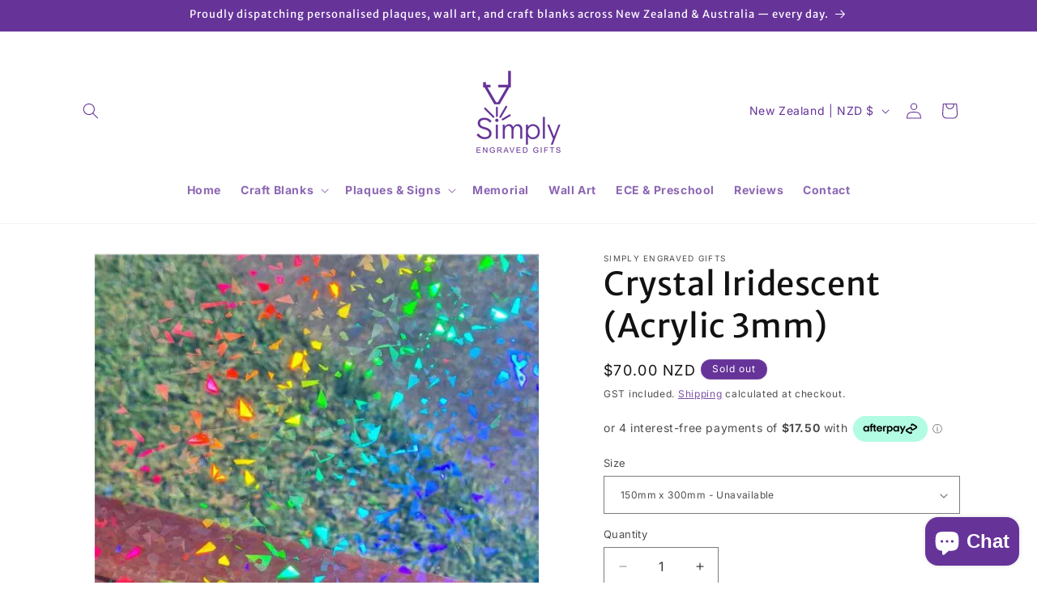

--- FILE ---
content_type: text/html; charset=utf-8
request_url: https://segifts.co.nz/collections/special-order/products/crystal-iridescent-acrylic-3mm
body_size: 57660
content:
<!doctype html>
<html class="js" lang="en">
  <head>


    
    <meta charset="utf-8">
    <meta http-equiv="X-UA-Compatible" content="IE=edge">
    <meta name="viewport" content="width=device-width,initial-scale=1">
    <meta name="theme-color" content="">
    <link rel="canonical" href="https://segifts.co.nz/products/crystal-iridescent-acrylic-3mm"><link rel="preconnect" href="https://fonts.shopifycdn.com" crossorigin><title>
      Crystal Iridescent (Acrylic 3mm)
 &ndash; Simply Engraved Gifts</title>

    
      <meta name="description" content="All of our special orders have a lead time of 14-21 days. We source these special materials from overseas suppliers so you don&#39;t have the hassle of import taxes and high shipping prices. You purchase the sheet size you require and we do the rest! You can upload your design file directly on this page or email us after p">
    

    

<meta property="og:site_name" content="Simply Engraved Gifts">
<meta property="og:url" content="https://segifts.co.nz/products/crystal-iridescent-acrylic-3mm">
<meta property="og:title" content="Crystal Iridescent (Acrylic 3mm)">
<meta property="og:type" content="product">
<meta property="og:description" content="All of our special orders have a lead time of 14-21 days. We source these special materials from overseas suppliers so you don&#39;t have the hassle of import taxes and high shipping prices. You purchase the sheet size you require and we do the rest! You can upload your design file directly on this page or email us after p"><meta property="og:image" content="http://segifts.co.nz/cdn/shop/products/Crystal-Iridescent.jpg?v=1648109508">
  <meta property="og:image:secure_url" content="https://segifts.co.nz/cdn/shop/products/Crystal-Iridescent.jpg?v=1648109508">
  <meta property="og:image:width" content="500">
  <meta property="og:image:height" content="500"><meta property="og:price:amount" content="70.00">
  <meta property="og:price:currency" content="NZD"><meta name="twitter:card" content="summary_large_image">
<meta name="twitter:title" content="Crystal Iridescent (Acrylic 3mm)">
<meta name="twitter:description" content="All of our special orders have a lead time of 14-21 days. We source these special materials from overseas suppliers so you don&#39;t have the hassle of import taxes and high shipping prices. You purchase the sheet size you require and we do the rest! You can upload your design file directly on this page or email us after p">


    <script src="//segifts.co.nz/cdn/shop/t/6/assets/constants.js?v=132983761750457495441732067346" defer="defer"></script>
    <script src="//segifts.co.nz/cdn/shop/t/6/assets/pubsub.js?v=158357773527763999511732067347" defer="defer"></script>
    <script src="//segifts.co.nz/cdn/shop/t/6/assets/global.js?v=152862011079830610291732067346" defer="defer"></script>
    <script src="//segifts.co.nz/cdn/shop/t/6/assets/details-disclosure.js?v=13653116266235556501732067346" defer="defer"></script>
    <script src="//segifts.co.nz/cdn/shop/t/6/assets/details-modal.js?v=25581673532751508451732067346" defer="defer"></script>
    <script src="//segifts.co.nz/cdn/shop/t/6/assets/search-form.js?v=133129549252120666541732067347" defer="defer"></script><script src="//segifts.co.nz/cdn/shop/t/6/assets/animations.js?v=88693664871331136111732067345" defer="defer"></script><script>window.performance && window.performance.mark && window.performance.mark('shopify.content_for_header.start');</script><meta name="google-site-verification" content="deOTz5riPwZgzlVCM-p-bXdR7NKQyFvNpfWCzYSgNgE">
<meta id="shopify-digital-wallet" name="shopify-digital-wallet" content="/51090489505/digital_wallets/dialog">
<link rel="alternate" type="application/json+oembed" href="https://segifts.co.nz/products/crystal-iridescent-acrylic-3mm.oembed">
<script async="async" src="/checkouts/internal/preloads.js?locale=en-NZ"></script>
<script id="shopify-features" type="application/json">{"accessToken":"4895daca4db51bb31747f5f5e3209451","betas":["rich-media-storefront-analytics"],"domain":"segifts.co.nz","predictiveSearch":true,"shopId":51090489505,"locale":"en"}</script>
<script>var Shopify = Shopify || {};
Shopify.shop = "simply-engraved-nz.myshopify.com";
Shopify.locale = "en";
Shopify.currency = {"active":"NZD","rate":"1.0"};
Shopify.country = "NZ";
Shopify.theme = {"name":"Dawn","id":137543680161,"schema_name":"Dawn","schema_version":"15.2.0","theme_store_id":887,"role":"main"};
Shopify.theme.handle = "null";
Shopify.theme.style = {"id":null,"handle":null};
Shopify.cdnHost = "segifts.co.nz/cdn";
Shopify.routes = Shopify.routes || {};
Shopify.routes.root = "/";</script>
<script type="module">!function(o){(o.Shopify=o.Shopify||{}).modules=!0}(window);</script>
<script>!function(o){function n(){var o=[];function n(){o.push(Array.prototype.slice.apply(arguments))}return n.q=o,n}var t=o.Shopify=o.Shopify||{};t.loadFeatures=n(),t.autoloadFeatures=n()}(window);</script>
<script id="shop-js-analytics" type="application/json">{"pageType":"product"}</script>
<script defer="defer" async type="module" src="//segifts.co.nz/cdn/shopifycloud/shop-js/modules/v2/client.init-shop-cart-sync_BT-GjEfc.en.esm.js"></script>
<script defer="defer" async type="module" src="//segifts.co.nz/cdn/shopifycloud/shop-js/modules/v2/chunk.common_D58fp_Oc.esm.js"></script>
<script defer="defer" async type="module" src="//segifts.co.nz/cdn/shopifycloud/shop-js/modules/v2/chunk.modal_xMitdFEc.esm.js"></script>
<script type="module">
  await import("//segifts.co.nz/cdn/shopifycloud/shop-js/modules/v2/client.init-shop-cart-sync_BT-GjEfc.en.esm.js");
await import("//segifts.co.nz/cdn/shopifycloud/shop-js/modules/v2/chunk.common_D58fp_Oc.esm.js");
await import("//segifts.co.nz/cdn/shopifycloud/shop-js/modules/v2/chunk.modal_xMitdFEc.esm.js");

  window.Shopify.SignInWithShop?.initShopCartSync?.({"fedCMEnabled":true,"windoidEnabled":true});

</script>
<script>(function() {
  var isLoaded = false;
  function asyncLoad() {
    if (isLoaded) return;
    isLoaded = true;
    var urls = ["https:\/\/cdn-app.sealsubscriptions.com\/shopify\/public\/js\/sealsubscriptions.js?shop=simply-engraved-nz.myshopify.com"];
    for (var i = 0; i < urls.length; i++) {
      var s = document.createElement('script');
      s.type = 'text/javascript';
      s.async = true;
      s.src = urls[i];
      var x = document.getElementsByTagName('script')[0];
      x.parentNode.insertBefore(s, x);
    }
  };
  if(window.attachEvent) {
    window.attachEvent('onload', asyncLoad);
  } else {
    window.addEventListener('load', asyncLoad, false);
  }
})();</script>
<script id="__st">var __st={"a":51090489505,"offset":46800,"reqid":"ba8a2661-af96-45cf-955c-76d2d095695b-1769390283","pageurl":"segifts.co.nz\/collections\/special-order\/products\/crystal-iridescent-acrylic-3mm","u":"e8712c3ffa3d","p":"product","rtyp":"product","rid":7312046620833};</script>
<script>window.ShopifyPaypalV4VisibilityTracking = true;</script>
<script id="captcha-bootstrap">!function(){'use strict';const t='contact',e='account',n='new_comment',o=[[t,t],['blogs',n],['comments',n],[t,'customer']],c=[[e,'customer_login'],[e,'guest_login'],[e,'recover_customer_password'],[e,'create_customer']],r=t=>t.map((([t,e])=>`form[action*='/${t}']:not([data-nocaptcha='true']) input[name='form_type'][value='${e}']`)).join(','),a=t=>()=>t?[...document.querySelectorAll(t)].map((t=>t.form)):[];function s(){const t=[...o],e=r(t);return a(e)}const i='password',u='form_key',d=['recaptcha-v3-token','g-recaptcha-response','h-captcha-response',i],f=()=>{try{return window.sessionStorage}catch{return}},m='__shopify_v',_=t=>t.elements[u];function p(t,e,n=!1){try{const o=window.sessionStorage,c=JSON.parse(o.getItem(e)),{data:r}=function(t){const{data:e,action:n}=t;return t[m]||n?{data:e,action:n}:{data:t,action:n}}(c);for(const[e,n]of Object.entries(r))t.elements[e]&&(t.elements[e].value=n);n&&o.removeItem(e)}catch(o){console.error('form repopulation failed',{error:o})}}const l='form_type',E='cptcha';function T(t){t.dataset[E]=!0}const w=window,h=w.document,L='Shopify',v='ce_forms',y='captcha';let A=!1;((t,e)=>{const n=(g='f06e6c50-85a8-45c8-87d0-21a2b65856fe',I='https://cdn.shopify.com/shopifycloud/storefront-forms-hcaptcha/ce_storefront_forms_captcha_hcaptcha.v1.5.2.iife.js',D={infoText:'Protected by hCaptcha',privacyText:'Privacy',termsText:'Terms'},(t,e,n)=>{const o=w[L][v],c=o.bindForm;if(c)return c(t,g,e,D).then(n);var r;o.q.push([[t,g,e,D],n]),r=I,A||(h.body.append(Object.assign(h.createElement('script'),{id:'captcha-provider',async:!0,src:r})),A=!0)});var g,I,D;w[L]=w[L]||{},w[L][v]=w[L][v]||{},w[L][v].q=[],w[L][y]=w[L][y]||{},w[L][y].protect=function(t,e){n(t,void 0,e),T(t)},Object.freeze(w[L][y]),function(t,e,n,w,h,L){const[v,y,A,g]=function(t,e,n){const i=e?o:[],u=t?c:[],d=[...i,...u],f=r(d),m=r(i),_=r(d.filter((([t,e])=>n.includes(e))));return[a(f),a(m),a(_),s()]}(w,h,L),I=t=>{const e=t.target;return e instanceof HTMLFormElement?e:e&&e.form},D=t=>v().includes(t);t.addEventListener('submit',(t=>{const e=I(t);if(!e)return;const n=D(e)&&!e.dataset.hcaptchaBound&&!e.dataset.recaptchaBound,o=_(e),c=g().includes(e)&&(!o||!o.value);(n||c)&&t.preventDefault(),c&&!n&&(function(t){try{if(!f())return;!function(t){const e=f();if(!e)return;const n=_(t);if(!n)return;const o=n.value;o&&e.removeItem(o)}(t);const e=Array.from(Array(32),(()=>Math.random().toString(36)[2])).join('');!function(t,e){_(t)||t.append(Object.assign(document.createElement('input'),{type:'hidden',name:u})),t.elements[u].value=e}(t,e),function(t,e){const n=f();if(!n)return;const o=[...t.querySelectorAll(`input[type='${i}']`)].map((({name:t})=>t)),c=[...d,...o],r={};for(const[a,s]of new FormData(t).entries())c.includes(a)||(r[a]=s);n.setItem(e,JSON.stringify({[m]:1,action:t.action,data:r}))}(t,e)}catch(e){console.error('failed to persist form',e)}}(e),e.submit())}));const S=(t,e)=>{t&&!t.dataset[E]&&(n(t,e.some((e=>e===t))),T(t))};for(const o of['focusin','change'])t.addEventListener(o,(t=>{const e=I(t);D(e)&&S(e,y())}));const B=e.get('form_key'),M=e.get(l),P=B&&M;t.addEventListener('DOMContentLoaded',(()=>{const t=y();if(P)for(const e of t)e.elements[l].value===M&&p(e,B);[...new Set([...A(),...v().filter((t=>'true'===t.dataset.shopifyCaptcha))])].forEach((e=>S(e,t)))}))}(h,new URLSearchParams(w.location.search),n,t,e,['guest_login'])})(!0,!0)}();</script>
<script integrity="sha256-4kQ18oKyAcykRKYeNunJcIwy7WH5gtpwJnB7kiuLZ1E=" data-source-attribution="shopify.loadfeatures" defer="defer" src="//segifts.co.nz/cdn/shopifycloud/storefront/assets/storefront/load_feature-a0a9edcb.js" crossorigin="anonymous"></script>
<script data-source-attribution="shopify.dynamic_checkout.dynamic.init">var Shopify=Shopify||{};Shopify.PaymentButton=Shopify.PaymentButton||{isStorefrontPortableWallets:!0,init:function(){window.Shopify.PaymentButton.init=function(){};var t=document.createElement("script");t.src="https://segifts.co.nz/cdn/shopifycloud/portable-wallets/latest/portable-wallets.en.js",t.type="module",document.head.appendChild(t)}};
</script>
<script data-source-attribution="shopify.dynamic_checkout.buyer_consent">
  function portableWalletsHideBuyerConsent(e){var t=document.getElementById("shopify-buyer-consent"),n=document.getElementById("shopify-subscription-policy-button");t&&n&&(t.classList.add("hidden"),t.setAttribute("aria-hidden","true"),n.removeEventListener("click",e))}function portableWalletsShowBuyerConsent(e){var t=document.getElementById("shopify-buyer-consent"),n=document.getElementById("shopify-subscription-policy-button");t&&n&&(t.classList.remove("hidden"),t.removeAttribute("aria-hidden"),n.addEventListener("click",e))}window.Shopify?.PaymentButton&&(window.Shopify.PaymentButton.hideBuyerConsent=portableWalletsHideBuyerConsent,window.Shopify.PaymentButton.showBuyerConsent=portableWalletsShowBuyerConsent);
</script>
<script>
  function portableWalletsCleanup(e){e&&e.src&&console.error("Failed to load portable wallets script "+e.src);var t=document.querySelectorAll("shopify-accelerated-checkout .shopify-payment-button__skeleton, shopify-accelerated-checkout-cart .wallet-cart-button__skeleton"),e=document.getElementById("shopify-buyer-consent");for(let e=0;e<t.length;e++)t[e].remove();e&&e.remove()}function portableWalletsNotLoadedAsModule(e){e instanceof ErrorEvent&&"string"==typeof e.message&&e.message.includes("import.meta")&&"string"==typeof e.filename&&e.filename.includes("portable-wallets")&&(window.removeEventListener("error",portableWalletsNotLoadedAsModule),window.Shopify.PaymentButton.failedToLoad=e,"loading"===document.readyState?document.addEventListener("DOMContentLoaded",window.Shopify.PaymentButton.init):window.Shopify.PaymentButton.init())}window.addEventListener("error",portableWalletsNotLoadedAsModule);
</script>

<script type="module" src="https://segifts.co.nz/cdn/shopifycloud/portable-wallets/latest/portable-wallets.en.js" onError="portableWalletsCleanup(this)" crossorigin="anonymous"></script>
<script nomodule>
  document.addEventListener("DOMContentLoaded", portableWalletsCleanup);
</script>

<link id="shopify-accelerated-checkout-styles" rel="stylesheet" media="screen" href="https://segifts.co.nz/cdn/shopifycloud/portable-wallets/latest/accelerated-checkout-backwards-compat.css" crossorigin="anonymous">
<style id="shopify-accelerated-checkout-cart">
        #shopify-buyer-consent {
  margin-top: 1em;
  display: inline-block;
  width: 100%;
}

#shopify-buyer-consent.hidden {
  display: none;
}

#shopify-subscription-policy-button {
  background: none;
  border: none;
  padding: 0;
  text-decoration: underline;
  font-size: inherit;
  cursor: pointer;
}

#shopify-subscription-policy-button::before {
  box-shadow: none;
}

      </style>
<script id="sections-script" data-sections="header" defer="defer" src="//segifts.co.nz/cdn/shop/t/6/compiled_assets/scripts.js?v=1470"></script>
<script>window.performance && window.performance.mark && window.performance.mark('shopify.content_for_header.end');</script>


    <style data-shopify>
      @font-face {
  font-family: Inter;
  font-weight: 400;
  font-style: normal;
  font-display: swap;
  src: url("//segifts.co.nz/cdn/fonts/inter/inter_n4.b2a3f24c19b4de56e8871f609e73ca7f6d2e2bb9.woff2") format("woff2"),
       url("//segifts.co.nz/cdn/fonts/inter/inter_n4.af8052d517e0c9ffac7b814872cecc27ae1fa132.woff") format("woff");
}

      @font-face {
  font-family: Inter;
  font-weight: 700;
  font-style: normal;
  font-display: swap;
  src: url("//segifts.co.nz/cdn/fonts/inter/inter_n7.02711e6b374660cfc7915d1afc1c204e633421e4.woff2") format("woff2"),
       url("//segifts.co.nz/cdn/fonts/inter/inter_n7.6dab87426f6b8813070abd79972ceaf2f8d3b012.woff") format("woff");
}

      @font-face {
  font-family: Inter;
  font-weight: 400;
  font-style: italic;
  font-display: swap;
  src: url("//segifts.co.nz/cdn/fonts/inter/inter_i4.feae1981dda792ab80d117249d9c7e0f1017e5b3.woff2") format("woff2"),
       url("//segifts.co.nz/cdn/fonts/inter/inter_i4.62773b7113d5e5f02c71486623cf828884c85c6e.woff") format("woff");
}

      @font-face {
  font-family: Inter;
  font-weight: 700;
  font-style: italic;
  font-display: swap;
  src: url("//segifts.co.nz/cdn/fonts/inter/inter_i7.b377bcd4cc0f160622a22d638ae7e2cd9b86ea4c.woff2") format("woff2"),
       url("//segifts.co.nz/cdn/fonts/inter/inter_i7.7c69a6a34e3bb44fcf6f975857e13b9a9b25beb4.woff") format("woff");
}

      @font-face {
  font-family: "Merriweather Sans";
  font-weight: 400;
  font-style: normal;
  font-display: swap;
  src: url("//segifts.co.nz/cdn/fonts/merriweather_sans/merriweathersans_n4.e8e76a1153621bf13c455f7c4cac15f9e7a555b4.woff2") format("woff2"),
       url("//segifts.co.nz/cdn/fonts/merriweather_sans/merriweathersans_n4.0832d7fb8eff5d83b883571b5fd79bbe1a28a988.woff") format("woff");
}


      
        :root,
        .color-scheme-1 {
          --color-background: 255,255,255;
        
          --gradient-background: #ffffff;
        

        

        --color-foreground: 18,18,18;
        --color-background-contrast: 191,191,191;
        --color-shadow: 18,18,18;
        --color-button: 102,51,153;
        --color-button-text: 255,255,255;
        --color-secondary-button: 255,255,255;
        --color-secondary-button-text: 102,51,153;
        --color-link: 102,51,153;
        --color-badge-foreground: 18,18,18;
        --color-badge-background: 255,255,255;
        --color-badge-border: 18,18,18;
        --payment-terms-background-color: rgb(255 255 255);
      }
      
        
        .color-scheme-2 {
          --color-background: 243,243,243;
        
          --gradient-background: #f3f3f3;
        

        

        --color-foreground: 18,18,18;
        --color-background-contrast: 179,179,179;
        --color-shadow: 18,18,18;
        --color-button: 18,18,18;
        --color-button-text: 243,243,243;
        --color-secondary-button: 243,243,243;
        --color-secondary-button-text: 18,18,18;
        --color-link: 18,18,18;
        --color-badge-foreground: 18,18,18;
        --color-badge-background: 243,243,243;
        --color-badge-border: 18,18,18;
        --payment-terms-background-color: rgb(243 243 243);
      }
      
        
        .color-scheme-3 {
          --color-background: 102,51,153;
        
          --gradient-background: #663399;
        

        

        --color-foreground: 255,255,255;
        --color-background-contrast: 38,19,57;
        --color-shadow: 18,18,18;
        --color-button: 255,255,255;
        --color-button-text: 18,18,18;
        --color-secondary-button: 102,51,153;
        --color-secondary-button-text: 255,255,255;
        --color-link: 255,255,255;
        --color-badge-foreground: 255,255,255;
        --color-badge-background: 102,51,153;
        --color-badge-border: 255,255,255;
        --payment-terms-background-color: rgb(102 51 153);
      }
      
        
        .color-scheme-4 {
          --color-background: 18,18,18;
        
          --gradient-background: #121212;
        

        

        --color-foreground: 255,255,255;
        --color-background-contrast: 146,146,146;
        --color-shadow: 18,18,18;
        --color-button: 255,255,255;
        --color-button-text: 18,18,18;
        --color-secondary-button: 18,18,18;
        --color-secondary-button-text: 255,255,255;
        --color-link: 255,255,255;
        --color-badge-foreground: 255,255,255;
        --color-badge-background: 18,18,18;
        --color-badge-border: 255,255,255;
        --payment-terms-background-color: rgb(18 18 18);
      }
      
        
        .color-scheme-5 {
          --color-background: 255,255,255;
        
          --gradient-background: #ffffff;
        

        

        --color-foreground: 102,51,153;
        --color-background-contrast: 191,191,191;
        --color-shadow: 18,18,18;
        --color-button: 255,255,255;
        --color-button-text: 255,255,255;
        --color-secondary-button: 255,255,255;
        --color-secondary-button-text: 255,255,255;
        --color-link: 255,255,255;
        --color-badge-foreground: 102,51,153;
        --color-badge-background: 255,255,255;
        --color-badge-border: 102,51,153;
        --payment-terms-background-color: rgb(255 255 255);
      }
      

      body, .color-scheme-1, .color-scheme-2, .color-scheme-3, .color-scheme-4, .color-scheme-5 {
        color: rgba(var(--color-foreground), 0.75);
        background-color: rgb(var(--color-background));
      }

      :root {
        --font-body-family: Inter, sans-serif;
        --font-body-style: normal;
        --font-body-weight: 400;
        --font-body-weight-bold: 700;

        --font-heading-family: "Merriweather Sans", sans-serif;
        --font-heading-style: normal;
        --font-heading-weight: 400;

        --font-body-scale: 1.0;
        --font-heading-scale: 1.0;

        --media-padding: px;
        --media-border-opacity: 0.05;
        --media-border-width: 1px;
        --media-radius: 0px;
        --media-shadow-opacity: 0.0;
        --media-shadow-horizontal-offset: 0px;
        --media-shadow-vertical-offset: 4px;
        --media-shadow-blur-radius: 5px;
        --media-shadow-visible: 0;

        --page-width: 120rem;
        --page-width-margin: 0rem;

        --product-card-image-padding: 0.0rem;
        --product-card-corner-radius: 0.0rem;
        --product-card-text-alignment: left;
        --product-card-border-width: 0.0rem;
        --product-card-border-opacity: 0.1;
        --product-card-shadow-opacity: 0.0;
        --product-card-shadow-visible: 0;
        --product-card-shadow-horizontal-offset: 0.0rem;
        --product-card-shadow-vertical-offset: 0.4rem;
        --product-card-shadow-blur-radius: 0.5rem;

        --collection-card-image-padding: 0.0rem;
        --collection-card-corner-radius: 0.0rem;
        --collection-card-text-alignment: left;
        --collection-card-border-width: 0.0rem;
        --collection-card-border-opacity: 0.1;
        --collection-card-shadow-opacity: 0.0;
        --collection-card-shadow-visible: 0;
        --collection-card-shadow-horizontal-offset: 0.0rem;
        --collection-card-shadow-vertical-offset: 0.4rem;
        --collection-card-shadow-blur-radius: 0.5rem;

        --blog-card-image-padding: 0.0rem;
        --blog-card-corner-radius: 0.0rem;
        --blog-card-text-alignment: left;
        --blog-card-border-width: 0.0rem;
        --blog-card-border-opacity: 0.1;
        --blog-card-shadow-opacity: 0.0;
        --blog-card-shadow-visible: 0;
        --blog-card-shadow-horizontal-offset: 0.0rem;
        --blog-card-shadow-vertical-offset: 0.4rem;
        --blog-card-shadow-blur-radius: 0.5rem;

        --badge-corner-radius: 4.0rem;

        --popup-border-width: 1px;
        --popup-border-opacity: 0.1;
        --popup-corner-radius: 0px;
        --popup-shadow-opacity: 0.05;
        --popup-shadow-horizontal-offset: 0px;
        --popup-shadow-vertical-offset: 4px;
        --popup-shadow-blur-radius: 5px;

        --drawer-border-width: 1px;
        --drawer-border-opacity: 0.1;
        --drawer-shadow-opacity: 0.0;
        --drawer-shadow-horizontal-offset: 0px;
        --drawer-shadow-vertical-offset: 4px;
        --drawer-shadow-blur-radius: 5px;

        --spacing-sections-desktop: 0px;
        --spacing-sections-mobile: 0px;

        --grid-desktop-vertical-spacing: 8px;
        --grid-desktop-horizontal-spacing: 8px;
        --grid-mobile-vertical-spacing: 4px;
        --grid-mobile-horizontal-spacing: 4px;

        --text-boxes-border-opacity: 0.1;
        --text-boxes-border-width: 0px;
        --text-boxes-radius: 0px;
        --text-boxes-shadow-opacity: 0.0;
        --text-boxes-shadow-visible: 0;
        --text-boxes-shadow-horizontal-offset: 0px;
        --text-boxes-shadow-vertical-offset: 4px;
        --text-boxes-shadow-blur-radius: 5px;

        --buttons-radius: 0px;
        --buttons-radius-outset: 0px;
        --buttons-border-width: 1px;
        --buttons-border-opacity: 1.0;
        --buttons-shadow-opacity: 0.0;
        --buttons-shadow-visible: 0;
        --buttons-shadow-horizontal-offset: 0px;
        --buttons-shadow-vertical-offset: 4px;
        --buttons-shadow-blur-radius: 5px;
        --buttons-border-offset: 0px;

        --inputs-radius: 0px;
        --inputs-border-width: 1px;
        --inputs-border-opacity: 0.55;
        --inputs-shadow-opacity: 0.0;
        --inputs-shadow-horizontal-offset: 0px;
        --inputs-margin-offset: 0px;
        --inputs-shadow-vertical-offset: 4px;
        --inputs-shadow-blur-radius: 5px;
        --inputs-radius-outset: 0px;

        --variant-pills-radius: 40px;
        --variant-pills-border-width: 7px;
        --variant-pills-border-opacity: 0.55;
        --variant-pills-shadow-opacity: 0.0;
        --variant-pills-shadow-horizontal-offset: 0px;
        --variant-pills-shadow-vertical-offset: 4px;
        --variant-pills-shadow-blur-radius: 5px;
      }

      *,
      *::before,
      *::after {
        box-sizing: inherit;
      }

      html {
        box-sizing: border-box;
        font-size: calc(var(--font-body-scale) * 62.5%);
        height: 100%;
      }

      body {
        display: grid;
        grid-template-rows: auto auto 1fr auto;
        grid-template-columns: 100%;
        min-height: 100%;
        margin: 0;
        font-size: 1.5rem;
        letter-spacing: 0.06rem;
        line-height: calc(1 + 0.8 / var(--font-body-scale));
        font-family: var(--font-body-family);
        font-style: var(--font-body-style);
        font-weight: var(--font-body-weight);
      }

      @media screen and (min-width: 750px) {
        body {
          font-size: 1.6rem;
        }
      }
    </style>

    <link href="//segifts.co.nz/cdn/shop/t/6/assets/base.css?v=150884584456065133611732162198" rel="stylesheet" type="text/css" media="all" />
    <link rel="stylesheet" href="//segifts.co.nz/cdn/shop/t/6/assets/component-cart-items.css?v=123238115697927560811732067345" media="print" onload="this.media='all'">
      <link rel="preload" as="font" href="//segifts.co.nz/cdn/fonts/inter/inter_n4.b2a3f24c19b4de56e8871f609e73ca7f6d2e2bb9.woff2" type="font/woff2" crossorigin>
      

      <link rel="preload" as="font" href="//segifts.co.nz/cdn/fonts/merriweather_sans/merriweathersans_n4.e8e76a1153621bf13c455f7c4cac15f9e7a555b4.woff2" type="font/woff2" crossorigin>
      
<link href="//segifts.co.nz/cdn/shop/t/6/assets/component-localization-form.css?v=170315343355214948141732067345" rel="stylesheet" type="text/css" media="all" />
      <script src="//segifts.co.nz/cdn/shop/t/6/assets/localization-form.js?v=144176611646395275351732067347" defer="defer"></script><link
        rel="stylesheet"
        href="//segifts.co.nz/cdn/shop/t/6/assets/component-predictive-search.css?v=118923337488134913561732067345"
        media="print"
        onload="this.media='all'"
      ><script>
      if (Shopify.designMode) {
        document.documentElement.classList.add('shopify-design-mode');
      }
    </script>
  <!-- BEGIN app block: shopify://apps/judge-me-reviews/blocks/judgeme_core/61ccd3b1-a9f2-4160-9fe9-4fec8413e5d8 --><!-- Start of Judge.me Core -->






<link rel="dns-prefetch" href="https://cdnwidget.judge.me">
<link rel="dns-prefetch" href="https://cdn.judge.me">
<link rel="dns-prefetch" href="https://cdn1.judge.me">
<link rel="dns-prefetch" href="https://api.judge.me">

<script data-cfasync='false' class='jdgm-settings-script'>window.jdgmSettings={"pagination":5,"disable_web_reviews":false,"badge_no_review_text":"No reviews","badge_n_reviews_text":"{{ n }} review/reviews","hide_badge_preview_if_no_reviews":true,"badge_hide_text":false,"enforce_center_preview_badge":false,"widget_title":"Customer Reviews","widget_open_form_text":"Write a review","widget_close_form_text":"Cancel review","widget_refresh_page_text":"Refresh page","widget_summary_text":"Based on {{ number_of_reviews }} review/reviews","widget_no_review_text":"Be the first to write a review","widget_name_field_text":"Display name","widget_verified_name_field_text":"Verified Name (public)","widget_name_placeholder_text":"Display name","widget_required_field_error_text":"This field is required.","widget_email_field_text":"Email address","widget_verified_email_field_text":"Verified Email (private, can not be edited)","widget_email_placeholder_text":"Your email address","widget_email_field_error_text":"Please enter a valid email address.","widget_rating_field_text":"Rating","widget_review_title_field_text":"Review Title","widget_review_title_placeholder_text":"Give your review a title","widget_review_body_field_text":"Review content","widget_review_body_placeholder_text":"Start writing here...","widget_pictures_field_text":"Picture/Video (optional)","widget_submit_review_text":"Submit Review","widget_submit_verified_review_text":"Submit Verified Review","widget_submit_success_msg_with_auto_publish":"Thank you! Please refresh the page in a few moments to see your review. You can remove or edit your review by logging into \u003ca href='https://judge.me/login' target='_blank' rel='nofollow noopener'\u003eJudge.me\u003c/a\u003e","widget_submit_success_msg_no_auto_publish":"Thank you! Your review will be published as soon as it is approved by the shop admin. You can remove or edit your review by logging into \u003ca href='https://judge.me/login' target='_blank' rel='nofollow noopener'\u003eJudge.me\u003c/a\u003e","widget_show_default_reviews_out_of_total_text":"Showing {{ n_reviews_shown }} out of {{ n_reviews }} reviews.","widget_show_all_link_text":"Show all","widget_show_less_link_text":"Show less","widget_author_said_text":"{{ reviewer_name }} said:","widget_days_text":"{{ n }} days ago","widget_weeks_text":"{{ n }} week/weeks ago","widget_months_text":"{{ n }} month/months ago","widget_years_text":"{{ n }} year/years ago","widget_yesterday_text":"Yesterday","widget_today_text":"Today","widget_replied_text":"\u003e\u003e {{ shop_name }} replied:","widget_read_more_text":"Read more","widget_reviewer_name_as_initial":"","widget_rating_filter_color":"","widget_rating_filter_see_all_text":"See all reviews","widget_sorting_most_recent_text":"Most Recent","widget_sorting_highest_rating_text":"Highest Rating","widget_sorting_lowest_rating_text":"Lowest Rating","widget_sorting_with_pictures_text":"Only Pictures","widget_sorting_most_helpful_text":"Most Helpful","widget_open_question_form_text":"Ask a question","widget_reviews_subtab_text":"Reviews","widget_questions_subtab_text":"Questions","widget_question_label_text":"Question","widget_answer_label_text":"Answer","widget_question_placeholder_text":"Write your question here","widget_submit_question_text":"Submit Question","widget_question_submit_success_text":"Thank you for your question! We will notify you once it gets answered.","verified_badge_text":"Verified","verified_badge_bg_color":"","verified_badge_text_color":"","verified_badge_placement":"left-of-reviewer-name","widget_review_max_height":"","widget_hide_border":false,"widget_social_share":false,"widget_thumb":false,"widget_review_location_show":false,"widget_location_format":"","all_reviews_include_out_of_store_products":true,"all_reviews_out_of_store_text":"(out of store)","all_reviews_pagination":100,"all_reviews_product_name_prefix_text":"about","enable_review_pictures":false,"enable_question_anwser":false,"widget_theme":"","review_date_format":"mm/dd/yyyy","default_sort_method":"most-recent","widget_product_reviews_subtab_text":"Product Reviews","widget_shop_reviews_subtab_text":"Shop Reviews","widget_other_products_reviews_text":"Reviews for other products","widget_store_reviews_subtab_text":"Store reviews","widget_no_store_reviews_text":"This store hasn't received any reviews yet","widget_web_restriction_product_reviews_text":"This product hasn't received any reviews yet","widget_no_items_text":"No items found","widget_show_more_text":"Show more","widget_write_a_store_review_text":"Write a Store Review","widget_other_languages_heading":"Reviews in Other Languages","widget_translate_review_text":"Translate review to {{ language }}","widget_translating_review_text":"Translating...","widget_show_original_translation_text":"Show original ({{ language }})","widget_translate_review_failed_text":"Review couldn't be translated.","widget_translate_review_retry_text":"Retry","widget_translate_review_try_again_later_text":"Try again later","show_product_url_for_grouped_product":false,"widget_sorting_pictures_first_text":"Pictures First","show_pictures_on_all_rev_page_mobile":false,"show_pictures_on_all_rev_page_desktop":false,"floating_tab_hide_mobile_install_preference":false,"floating_tab_button_name":"★ Reviews","floating_tab_title":"Let customers speak for us","floating_tab_button_color":"","floating_tab_button_background_color":"","floating_tab_url":"","floating_tab_url_enabled":false,"floating_tab_tab_style":"text","all_reviews_text_badge_text":"Customers rate us {{ shop.metafields.judgeme.all_reviews_rating | round: 1 }}/5 based on {{ shop.metafields.judgeme.all_reviews_count }} reviews.","all_reviews_text_badge_text_branded_style":"{{ shop.metafields.judgeme.all_reviews_rating | round: 1 }} out of 5 stars based on {{ shop.metafields.judgeme.all_reviews_count }} reviews","is_all_reviews_text_badge_a_link":false,"show_stars_for_all_reviews_text_badge":true,"all_reviews_text_badge_url":"","all_reviews_text_style":"text","all_reviews_text_color_style":"judgeme_brand_color","all_reviews_text_color":"#108474","all_reviews_text_show_jm_brand":true,"featured_carousel_show_header":true,"featured_carousel_title":"Let customers speak for us","testimonials_carousel_title":"Customers are saying","videos_carousel_title":"Real customer stories","cards_carousel_title":"Customers are saying","featured_carousel_count_text":"from {{ n }} reviews","featured_carousel_add_link_to_all_reviews_page":false,"featured_carousel_url":"","featured_carousel_show_images":true,"featured_carousel_autoslide_interval":5,"featured_carousel_arrows_on_the_sides":false,"featured_carousel_height":250,"featured_carousel_width":80,"featured_carousel_image_size":0,"featured_carousel_image_height":250,"featured_carousel_arrow_color":"#eeeeee","verified_count_badge_style":"vintage","verified_count_badge_orientation":"horizontal","verified_count_badge_color_style":"judgeme_brand_color","verified_count_badge_color":"#108474","is_verified_count_badge_a_link":false,"verified_count_badge_url":"","verified_count_badge_show_jm_brand":true,"widget_rating_preset_default":5,"widget_first_sub_tab":"product-reviews","widget_show_histogram":true,"widget_histogram_use_custom_color":false,"widget_pagination_use_custom_color":false,"widget_star_use_custom_color":false,"widget_verified_badge_use_custom_color":false,"widget_write_review_use_custom_color":false,"picture_reminder_submit_button":"Upload Pictures","enable_review_videos":false,"mute_video_by_default":false,"widget_sorting_videos_first_text":"Videos First","widget_review_pending_text":"Pending","featured_carousel_items_for_large_screen":3,"social_share_options_order":"Facebook,Twitter","remove_microdata_snippet":true,"disable_json_ld":false,"enable_json_ld_products":false,"preview_badge_show_question_text":false,"preview_badge_no_question_text":"No questions","preview_badge_n_question_text":"{{ number_of_questions }} question/questions","qa_badge_show_icon":false,"qa_badge_position":"same-row","remove_judgeme_branding":false,"widget_add_search_bar":false,"widget_search_bar_placeholder":"Search","widget_sorting_verified_only_text":"Verified only","featured_carousel_theme":"compact","featured_carousel_show_rating":true,"featured_carousel_show_title":true,"featured_carousel_show_body":true,"featured_carousel_show_date":false,"featured_carousel_show_reviewer":true,"featured_carousel_show_product":false,"featured_carousel_header_background_color":"#108474","featured_carousel_header_text_color":"#ffffff","featured_carousel_name_product_separator":"reviewed","featured_carousel_full_star_background":"#108474","featured_carousel_empty_star_background":"#dadada","featured_carousel_vertical_theme_background":"#f9fafb","featured_carousel_verified_badge_enable":false,"featured_carousel_verified_badge_color":"#108474","featured_carousel_border_style":"round","featured_carousel_review_line_length_limit":3,"featured_carousel_more_reviews_button_text":"Read more reviews","featured_carousel_view_product_button_text":"View product","all_reviews_page_load_reviews_on":"scroll","all_reviews_page_load_more_text":"Load More Reviews","disable_fb_tab_reviews":false,"enable_ajax_cdn_cache":false,"widget_advanced_speed_features":5,"widget_public_name_text":"displayed publicly like","default_reviewer_name":"John Smith","default_reviewer_name_has_non_latin":true,"widget_reviewer_anonymous":"Anonymous","medals_widget_title":"Judge.me Review Medals","medals_widget_background_color":"#f9fafb","medals_widget_position":"footer_all_pages","medals_widget_border_color":"#f9fafb","medals_widget_verified_text_position":"left","medals_widget_use_monochromatic_version":false,"medals_widget_elements_color":"#108474","show_reviewer_avatar":true,"widget_invalid_yt_video_url_error_text":"Not a YouTube video URL","widget_max_length_field_error_text":"Please enter no more than {0} characters.","widget_show_country_flag":false,"widget_show_collected_via_shop_app":true,"widget_verified_by_shop_badge_style":"light","widget_verified_by_shop_text":"Verified by Shop","widget_show_photo_gallery":false,"widget_load_with_code_splitting":true,"widget_ugc_install_preference":false,"widget_ugc_title":"Made by us, Shared by you","widget_ugc_subtitle":"Tag us to see your picture featured in our page","widget_ugc_arrows_color":"#ffffff","widget_ugc_primary_button_text":"Buy Now","widget_ugc_primary_button_background_color":"#108474","widget_ugc_primary_button_text_color":"#ffffff","widget_ugc_primary_button_border_width":"0","widget_ugc_primary_button_border_style":"none","widget_ugc_primary_button_border_color":"#108474","widget_ugc_primary_button_border_radius":"25","widget_ugc_secondary_button_text":"Load More","widget_ugc_secondary_button_background_color":"#ffffff","widget_ugc_secondary_button_text_color":"#108474","widget_ugc_secondary_button_border_width":"2","widget_ugc_secondary_button_border_style":"solid","widget_ugc_secondary_button_border_color":"#108474","widget_ugc_secondary_button_border_radius":"25","widget_ugc_reviews_button_text":"View Reviews","widget_ugc_reviews_button_background_color":"#ffffff","widget_ugc_reviews_button_text_color":"#108474","widget_ugc_reviews_button_border_width":"2","widget_ugc_reviews_button_border_style":"solid","widget_ugc_reviews_button_border_color":"#108474","widget_ugc_reviews_button_border_radius":"25","widget_ugc_reviews_button_link_to":"judgeme-reviews-page","widget_ugc_show_post_date":true,"widget_ugc_max_width":"800","widget_rating_metafield_value_type":true,"widget_primary_color":"#663399","widget_enable_secondary_color":false,"widget_secondary_color":"#edf5f5","widget_summary_average_rating_text":"{{ average_rating }} out of 5","widget_media_grid_title":"Customer photos \u0026 videos","widget_media_grid_see_more_text":"See more","widget_round_style":false,"widget_show_product_medals":true,"widget_verified_by_judgeme_text":"Verified by Judge.me","widget_show_store_medals":true,"widget_verified_by_judgeme_text_in_store_medals":"Verified by Judge.me","widget_media_field_exceed_quantity_message":"Sorry, we can only accept {{ max_media }} for one review.","widget_media_field_exceed_limit_message":"{{ file_name }} is too large, please select a {{ media_type }} less than {{ size_limit }}MB.","widget_review_submitted_text":"Review Submitted!","widget_question_submitted_text":"Question Submitted!","widget_close_form_text_question":"Cancel","widget_write_your_answer_here_text":"Write your answer here","widget_enabled_branded_link":true,"widget_show_collected_by_judgeme":true,"widget_reviewer_name_color":"","widget_write_review_text_color":"","widget_write_review_bg_color":"","widget_collected_by_judgeme_text":"collected by Judge.me","widget_pagination_type":"standard","widget_load_more_text":"Load More","widget_load_more_color":"#108474","widget_full_review_text":"Full Review","widget_read_more_reviews_text":"Read More Reviews","widget_read_questions_text":"Read Questions","widget_questions_and_answers_text":"Questions \u0026 Answers","widget_verified_by_text":"Verified by","widget_verified_text":"Verified","widget_number_of_reviews_text":"{{ number_of_reviews }} reviews","widget_back_button_text":"Back","widget_next_button_text":"Next","widget_custom_forms_filter_button":"Filters","custom_forms_style":"horizontal","widget_show_review_information":false,"how_reviews_are_collected":"How reviews are collected?","widget_show_review_keywords":false,"widget_gdpr_statement":"How we use your data: We'll only contact you about the review you left, and only if necessary. By submitting your review, you agree to Judge.me's \u003ca href='https://judge.me/terms' target='_blank' rel='nofollow noopener'\u003eterms\u003c/a\u003e, \u003ca href='https://judge.me/privacy' target='_blank' rel='nofollow noopener'\u003eprivacy\u003c/a\u003e and \u003ca href='https://judge.me/content-policy' target='_blank' rel='nofollow noopener'\u003econtent\u003c/a\u003e policies.","widget_multilingual_sorting_enabled":false,"widget_translate_review_content_enabled":false,"widget_translate_review_content_method":"manual","popup_widget_review_selection":"automatically_with_pictures","popup_widget_round_border_style":true,"popup_widget_show_title":true,"popup_widget_show_body":true,"popup_widget_show_reviewer":false,"popup_widget_show_product":true,"popup_widget_show_pictures":true,"popup_widget_use_review_picture":true,"popup_widget_show_on_home_page":true,"popup_widget_show_on_product_page":true,"popup_widget_show_on_collection_page":true,"popup_widget_show_on_cart_page":true,"popup_widget_position":"bottom_left","popup_widget_first_review_delay":5,"popup_widget_duration":5,"popup_widget_interval":5,"popup_widget_review_count":5,"popup_widget_hide_on_mobile":true,"review_snippet_widget_round_border_style":true,"review_snippet_widget_card_color":"#FFFFFF","review_snippet_widget_slider_arrows_background_color":"#FFFFFF","review_snippet_widget_slider_arrows_color":"#000000","review_snippet_widget_star_color":"#108474","show_product_variant":false,"all_reviews_product_variant_label_text":"Variant: ","widget_show_verified_branding":false,"widget_ai_summary_title":"Customers say","widget_ai_summary_disclaimer":"AI-powered review summary based on recent customer reviews","widget_show_ai_summary":false,"widget_show_ai_summary_bg":false,"widget_show_review_title_input":true,"redirect_reviewers_invited_via_email":"review_widget","request_store_review_after_product_review":false,"request_review_other_products_in_order":false,"review_form_color_scheme":"default","review_form_corner_style":"square","review_form_star_color":{},"review_form_text_color":"#333333","review_form_background_color":"#ffffff","review_form_field_background_color":"#fafafa","review_form_button_color":{},"review_form_button_text_color":"#ffffff","review_form_modal_overlay_color":"#000000","review_content_screen_title_text":"How would you rate this product?","review_content_introduction_text":"We would love it if you would share a bit about your experience.","store_review_form_title_text":"How would you rate this store?","store_review_form_introduction_text":"We would love it if you would share a bit about your experience.","show_review_guidance_text":true,"one_star_review_guidance_text":"Poor","five_star_review_guidance_text":"Great","customer_information_screen_title_text":"About you","customer_information_introduction_text":"Please tell us more about you.","custom_questions_screen_title_text":"Your experience in more detail","custom_questions_introduction_text":"Here are a few questions to help us understand more about your experience.","review_submitted_screen_title_text":"Thanks for your review!","review_submitted_screen_thank_you_text":"We are processing it and it will appear on the store soon.","review_submitted_screen_email_verification_text":"Please confirm your email by clicking the link we just sent you. This helps us keep reviews authentic.","review_submitted_request_store_review_text":"Would you like to share your experience of shopping with us?","review_submitted_review_other_products_text":"Would you like to review these products?","store_review_screen_title_text":"Would you like to share your experience of shopping with us?","store_review_introduction_text":"We value your feedback and use it to improve. Please share any thoughts or suggestions you have.","reviewer_media_screen_title_picture_text":"Share a picture","reviewer_media_introduction_picture_text":"Upload a photo to support your review.","reviewer_media_screen_title_video_text":"Share a video","reviewer_media_introduction_video_text":"Upload a video to support your review.","reviewer_media_screen_title_picture_or_video_text":"Share a picture or video","reviewer_media_introduction_picture_or_video_text":"Upload a photo or video to support your review.","reviewer_media_youtube_url_text":"Paste your Youtube URL here","advanced_settings_next_step_button_text":"Next","advanced_settings_close_review_button_text":"Close","modal_write_review_flow":false,"write_review_flow_required_text":"Required","write_review_flow_privacy_message_text":"We respect your privacy.","write_review_flow_anonymous_text":"Post review as anonymous","write_review_flow_visibility_text":"This won't be visible to other customers.","write_review_flow_multiple_selection_help_text":"Select as many as you like","write_review_flow_single_selection_help_text":"Select one option","write_review_flow_required_field_error_text":"This field is required","write_review_flow_invalid_email_error_text":"Please enter a valid email address","write_review_flow_max_length_error_text":"Max. {{ max_length }} characters.","write_review_flow_media_upload_text":"\u003cb\u003eClick to upload\u003c/b\u003e or drag and drop","write_review_flow_gdpr_statement":"We'll only contact you about your review if necessary. By submitting your review, you agree to our \u003ca href='https://judge.me/terms' target='_blank' rel='nofollow noopener'\u003eterms and conditions\u003c/a\u003e and \u003ca href='https://judge.me/privacy' target='_blank' rel='nofollow noopener'\u003eprivacy policy\u003c/a\u003e.","rating_only_reviews_enabled":false,"show_negative_reviews_help_screen":false,"new_review_flow_help_screen_rating_threshold":3,"negative_review_resolution_screen_title_text":"Tell us more","negative_review_resolution_text":"Your experience matters to us. If there were issues with your purchase, we're here to help. Feel free to reach out to us, we'd love the opportunity to make things right.","negative_review_resolution_button_text":"Contact us","negative_review_resolution_proceed_with_review_text":"Leave a review","negative_review_resolution_subject":"Issue with purchase from {{ shop_name }}.{{ order_name }}","preview_badge_collection_page_install_status":false,"widget_review_custom_css":"","preview_badge_custom_css":"","preview_badge_stars_count":"5-stars","featured_carousel_custom_css":"","floating_tab_custom_css":"","all_reviews_widget_custom_css":"","medals_widget_custom_css":"","verified_badge_custom_css":"","all_reviews_text_custom_css":"","transparency_badges_collected_via_store_invite":false,"transparency_badges_from_another_provider":false,"transparency_badges_collected_from_store_visitor":false,"transparency_badges_collected_by_verified_review_provider":false,"transparency_badges_earned_reward":false,"transparency_badges_collected_via_store_invite_text":"Review collected via store invitation","transparency_badges_from_another_provider_text":"Review collected from another provider","transparency_badges_collected_from_store_visitor_text":"Review collected from a store visitor","transparency_badges_written_in_google_text":"Review written in Google","transparency_badges_written_in_etsy_text":"Review written in Etsy","transparency_badges_written_in_shop_app_text":"Review written in Shop App","transparency_badges_earned_reward_text":"Review earned a reward for future purchase","product_review_widget_per_page":10,"widget_store_review_label_text":"Review about the store","checkout_comment_extension_title_on_product_page":"Customer Comments","checkout_comment_extension_num_latest_comment_show":5,"checkout_comment_extension_format":"name_and_timestamp","checkout_comment_customer_name":"last_initial","checkout_comment_comment_notification":true,"preview_badge_collection_page_install_preference":false,"preview_badge_home_page_install_preference":false,"preview_badge_product_page_install_preference":true,"review_widget_install_preference":"","review_carousel_install_preference":false,"floating_reviews_tab_install_preference":"none","verified_reviews_count_badge_install_preference":false,"all_reviews_text_install_preference":false,"review_widget_best_location":true,"judgeme_medals_install_preference":false,"review_widget_revamp_enabled":false,"review_widget_qna_enabled":false,"review_widget_header_theme":"minimal","review_widget_widget_title_enabled":true,"review_widget_header_text_size":"medium","review_widget_header_text_weight":"regular","review_widget_average_rating_style":"compact","review_widget_bar_chart_enabled":true,"review_widget_bar_chart_type":"numbers","review_widget_bar_chart_style":"standard","review_widget_expanded_media_gallery_enabled":false,"review_widget_reviews_section_theme":"standard","review_widget_image_style":"thumbnails","review_widget_review_image_ratio":"square","review_widget_stars_size":"medium","review_widget_verified_badge":"standard_text","review_widget_review_title_text_size":"medium","review_widget_review_text_size":"medium","review_widget_review_text_length":"medium","review_widget_number_of_columns_desktop":3,"review_widget_carousel_transition_speed":5,"review_widget_custom_questions_answers_display":"always","review_widget_button_text_color":"#FFFFFF","review_widget_text_color":"#000000","review_widget_lighter_text_color":"#7B7B7B","review_widget_corner_styling":"soft","review_widget_review_word_singular":"review","review_widget_review_word_plural":"reviews","review_widget_voting_label":"Helpful?","review_widget_shop_reply_label":"Reply from {{ shop_name }}:","review_widget_filters_title":"Filters","qna_widget_question_word_singular":"Question","qna_widget_question_word_plural":"Questions","qna_widget_answer_reply_label":"Answer from {{ answerer_name }}:","qna_content_screen_title_text":"Ask a question about this product","qna_widget_question_required_field_error_text":"Please enter your question.","qna_widget_flow_gdpr_statement":"We'll only contact you about your question if necessary. By submitting your question, you agree to our \u003ca href='https://judge.me/terms' target='_blank' rel='nofollow noopener'\u003eterms and conditions\u003c/a\u003e and \u003ca href='https://judge.me/privacy' target='_blank' rel='nofollow noopener'\u003eprivacy policy\u003c/a\u003e.","qna_widget_question_submitted_text":"Thanks for your question!","qna_widget_close_form_text_question":"Close","qna_widget_question_submit_success_text":"We’ll notify you by email when your question is answered.","all_reviews_widget_v2025_enabled":false,"all_reviews_widget_v2025_header_theme":"default","all_reviews_widget_v2025_widget_title_enabled":true,"all_reviews_widget_v2025_header_text_size":"medium","all_reviews_widget_v2025_header_text_weight":"regular","all_reviews_widget_v2025_average_rating_style":"compact","all_reviews_widget_v2025_bar_chart_enabled":true,"all_reviews_widget_v2025_bar_chart_type":"numbers","all_reviews_widget_v2025_bar_chart_style":"standard","all_reviews_widget_v2025_expanded_media_gallery_enabled":false,"all_reviews_widget_v2025_show_store_medals":true,"all_reviews_widget_v2025_show_photo_gallery":true,"all_reviews_widget_v2025_show_review_keywords":false,"all_reviews_widget_v2025_show_ai_summary":false,"all_reviews_widget_v2025_show_ai_summary_bg":false,"all_reviews_widget_v2025_add_search_bar":false,"all_reviews_widget_v2025_default_sort_method":"most-recent","all_reviews_widget_v2025_reviews_per_page":10,"all_reviews_widget_v2025_reviews_section_theme":"default","all_reviews_widget_v2025_image_style":"thumbnails","all_reviews_widget_v2025_review_image_ratio":"square","all_reviews_widget_v2025_stars_size":"medium","all_reviews_widget_v2025_verified_badge":"bold_badge","all_reviews_widget_v2025_review_title_text_size":"medium","all_reviews_widget_v2025_review_text_size":"medium","all_reviews_widget_v2025_review_text_length":"medium","all_reviews_widget_v2025_number_of_columns_desktop":3,"all_reviews_widget_v2025_carousel_transition_speed":5,"all_reviews_widget_v2025_custom_questions_answers_display":"always","all_reviews_widget_v2025_show_product_variant":false,"all_reviews_widget_v2025_show_reviewer_avatar":true,"all_reviews_widget_v2025_reviewer_name_as_initial":"","all_reviews_widget_v2025_review_location_show":false,"all_reviews_widget_v2025_location_format":"","all_reviews_widget_v2025_show_country_flag":false,"all_reviews_widget_v2025_verified_by_shop_badge_style":"light","all_reviews_widget_v2025_social_share":false,"all_reviews_widget_v2025_social_share_options_order":"Facebook,Twitter,LinkedIn,Pinterest","all_reviews_widget_v2025_pagination_type":"standard","all_reviews_widget_v2025_button_text_color":"#FFFFFF","all_reviews_widget_v2025_text_color":"#000000","all_reviews_widget_v2025_lighter_text_color":"#7B7B7B","all_reviews_widget_v2025_corner_styling":"soft","all_reviews_widget_v2025_title":"Customer reviews","all_reviews_widget_v2025_ai_summary_title":"Customers say about this store","all_reviews_widget_v2025_no_review_text":"Be the first to write a review","platform":"shopify","branding_url":"https://app.judge.me/reviews/stores/segifts.co.nz","branding_text":"Powered by Judge.me","locale":"en","reply_name":"Simply Engraved Gifts","widget_version":"3.0","footer":true,"autopublish":true,"review_dates":true,"enable_custom_form":false,"shop_use_review_site":true,"shop_locale":"en","enable_multi_locales_translations":false,"show_review_title_input":true,"review_verification_email_status":"always","can_be_branded":true,"reply_name_text":"Simply Engraved Gifts"};</script> <style class='jdgm-settings-style'>.jdgm-xx{left:0}:root{--jdgm-primary-color: #639;--jdgm-secondary-color: rgba(102,51,153,0.1);--jdgm-star-color: #639;--jdgm-write-review-text-color: white;--jdgm-write-review-bg-color: #663399;--jdgm-paginate-color: #639;--jdgm-border-radius: 0;--jdgm-reviewer-name-color: #663399}.jdgm-histogram__bar-content{background-color:#639}.jdgm-rev[data-verified-buyer=true] .jdgm-rev__icon.jdgm-rev__icon:after,.jdgm-rev__buyer-badge.jdgm-rev__buyer-badge{color:white;background-color:#639}.jdgm-review-widget--small .jdgm-gallery.jdgm-gallery .jdgm-gallery__thumbnail-link:nth-child(8) .jdgm-gallery__thumbnail-wrapper.jdgm-gallery__thumbnail-wrapper:before{content:"See more"}@media only screen and (min-width: 768px){.jdgm-gallery.jdgm-gallery .jdgm-gallery__thumbnail-link:nth-child(8) .jdgm-gallery__thumbnail-wrapper.jdgm-gallery__thumbnail-wrapper:before{content:"See more"}}.jdgm-prev-badge[data-average-rating='0.00']{display:none !important}.jdgm-author-all-initials{display:none !important}.jdgm-author-last-initial{display:none !important}.jdgm-rev-widg__title{visibility:hidden}.jdgm-rev-widg__summary-text{visibility:hidden}.jdgm-prev-badge__text{visibility:hidden}.jdgm-rev__prod-link-prefix:before{content:'about'}.jdgm-rev__variant-label:before{content:'Variant: '}.jdgm-rev__out-of-store-text:before{content:'(out of store)'}@media only screen and (min-width: 768px){.jdgm-rev__pics .jdgm-rev_all-rev-page-picture-separator,.jdgm-rev__pics .jdgm-rev__product-picture{display:none}}@media only screen and (max-width: 768px){.jdgm-rev__pics .jdgm-rev_all-rev-page-picture-separator,.jdgm-rev__pics .jdgm-rev__product-picture{display:none}}.jdgm-preview-badge[data-template="collection"]{display:none !important}.jdgm-preview-badge[data-template="index"]{display:none !important}.jdgm-verified-count-badget[data-from-snippet="true"]{display:none !important}.jdgm-carousel-wrapper[data-from-snippet="true"]{display:none !important}.jdgm-all-reviews-text[data-from-snippet="true"]{display:none !important}.jdgm-medals-section[data-from-snippet="true"]{display:none !important}.jdgm-ugc-media-wrapper[data-from-snippet="true"]{display:none !important}.jdgm-rev__transparency-badge[data-badge-type="review_collected_via_store_invitation"]{display:none !important}.jdgm-rev__transparency-badge[data-badge-type="review_collected_from_another_provider"]{display:none !important}.jdgm-rev__transparency-badge[data-badge-type="review_collected_from_store_visitor"]{display:none !important}.jdgm-rev__transparency-badge[data-badge-type="review_written_in_etsy"]{display:none !important}.jdgm-rev__transparency-badge[data-badge-type="review_written_in_google_business"]{display:none !important}.jdgm-rev__transparency-badge[data-badge-type="review_written_in_shop_app"]{display:none !important}.jdgm-rev__transparency-badge[data-badge-type="review_earned_for_future_purchase"]{display:none !important}.jdgm-review-snippet-widget .jdgm-rev-snippet-widget__cards-container .jdgm-rev-snippet-card{border-radius:8px;background:#fff}.jdgm-review-snippet-widget .jdgm-rev-snippet-widget__cards-container .jdgm-rev-snippet-card__rev-rating .jdgm-star{color:#108474}.jdgm-review-snippet-widget .jdgm-rev-snippet-widget__prev-btn,.jdgm-review-snippet-widget .jdgm-rev-snippet-widget__next-btn{border-radius:50%;background:#fff}.jdgm-review-snippet-widget .jdgm-rev-snippet-widget__prev-btn>svg,.jdgm-review-snippet-widget .jdgm-rev-snippet-widget__next-btn>svg{fill:#000}.jdgm-full-rev-modal.rev-snippet-widget .jm-mfp-container .jm-mfp-content,.jdgm-full-rev-modal.rev-snippet-widget .jm-mfp-container .jdgm-full-rev__icon,.jdgm-full-rev-modal.rev-snippet-widget .jm-mfp-container .jdgm-full-rev__pic-img,.jdgm-full-rev-modal.rev-snippet-widget .jm-mfp-container .jdgm-full-rev__reply{border-radius:8px}.jdgm-full-rev-modal.rev-snippet-widget .jm-mfp-container .jdgm-full-rev[data-verified-buyer="true"] .jdgm-full-rev__icon::after{border-radius:8px}.jdgm-full-rev-modal.rev-snippet-widget .jm-mfp-container .jdgm-full-rev .jdgm-rev__buyer-badge{border-radius:calc( 8px / 2 )}.jdgm-full-rev-modal.rev-snippet-widget .jm-mfp-container .jdgm-full-rev .jdgm-full-rev__replier::before{content:'Simply Engraved Gifts'}.jdgm-full-rev-modal.rev-snippet-widget .jm-mfp-container .jdgm-full-rev .jdgm-full-rev__product-button{border-radius:calc( 8px * 6 )}
</style> <style class='jdgm-settings-style'></style>

  
  
  
  <style class='jdgm-miracle-styles'>
  @-webkit-keyframes jdgm-spin{0%{-webkit-transform:rotate(0deg);-ms-transform:rotate(0deg);transform:rotate(0deg)}100%{-webkit-transform:rotate(359deg);-ms-transform:rotate(359deg);transform:rotate(359deg)}}@keyframes jdgm-spin{0%{-webkit-transform:rotate(0deg);-ms-transform:rotate(0deg);transform:rotate(0deg)}100%{-webkit-transform:rotate(359deg);-ms-transform:rotate(359deg);transform:rotate(359deg)}}@font-face{font-family:'JudgemeStar';src:url("[data-uri]") format("woff");font-weight:normal;font-style:normal}.jdgm-star{font-family:'JudgemeStar';display:inline !important;text-decoration:none !important;padding:0 4px 0 0 !important;margin:0 !important;font-weight:bold;opacity:1;-webkit-font-smoothing:antialiased;-moz-osx-font-smoothing:grayscale}.jdgm-star:hover{opacity:1}.jdgm-star:last-of-type{padding:0 !important}.jdgm-star.jdgm--on:before{content:"\e000"}.jdgm-star.jdgm--off:before{content:"\e001"}.jdgm-star.jdgm--half:before{content:"\e002"}.jdgm-widget *{margin:0;line-height:1.4;-webkit-box-sizing:border-box;-moz-box-sizing:border-box;box-sizing:border-box;-webkit-overflow-scrolling:touch}.jdgm-hidden{display:none !important;visibility:hidden !important}.jdgm-temp-hidden{display:none}.jdgm-spinner{width:40px;height:40px;margin:auto;border-radius:50%;border-top:2px solid #eee;border-right:2px solid #eee;border-bottom:2px solid #eee;border-left:2px solid #ccc;-webkit-animation:jdgm-spin 0.8s infinite linear;animation:jdgm-spin 0.8s infinite linear}.jdgm-spinner:empty{display:block}.jdgm-prev-badge{display:block !important}

</style>


  
  
   


<script data-cfasync='false' class='jdgm-script'>
!function(e){window.jdgm=window.jdgm||{},jdgm.CDN_HOST="https://cdnwidget.judge.me/",jdgm.CDN_HOST_ALT="https://cdn2.judge.me/cdn/widget_frontend/",jdgm.API_HOST="https://api.judge.me/",jdgm.CDN_BASE_URL="https://cdn.shopify.com/extensions/019beb2a-7cf9-7238-9765-11a892117c03/judgeme-extensions-316/assets/",
jdgm.docReady=function(d){(e.attachEvent?"complete"===e.readyState:"loading"!==e.readyState)?
setTimeout(d,0):e.addEventListener("DOMContentLoaded",d)},jdgm.loadCSS=function(d,t,o,a){
!o&&jdgm.loadCSS.requestedUrls.indexOf(d)>=0||(jdgm.loadCSS.requestedUrls.push(d),
(a=e.createElement("link")).rel="stylesheet",a.class="jdgm-stylesheet",a.media="nope!",
a.href=d,a.onload=function(){this.media="all",t&&setTimeout(t)},e.body.appendChild(a))},
jdgm.loadCSS.requestedUrls=[],jdgm.loadJS=function(e,d){var t=new XMLHttpRequest;
t.onreadystatechange=function(){4===t.readyState&&(Function(t.response)(),d&&d(t.response))},
t.open("GET",e),t.onerror=function(){if(e.indexOf(jdgm.CDN_HOST)===0&&jdgm.CDN_HOST_ALT!==jdgm.CDN_HOST){var f=e.replace(jdgm.CDN_HOST,jdgm.CDN_HOST_ALT);jdgm.loadJS(f,d)}},t.send()},jdgm.docReady((function(){(window.jdgmLoadCSS||e.querySelectorAll(
".jdgm-widget, .jdgm-all-reviews-page").length>0)&&(jdgmSettings.widget_load_with_code_splitting?
parseFloat(jdgmSettings.widget_version)>=3?jdgm.loadCSS(jdgm.CDN_HOST+"widget_v3/base.css"):
jdgm.loadCSS(jdgm.CDN_HOST+"widget/base.css"):jdgm.loadCSS(jdgm.CDN_HOST+"shopify_v2.css"),
jdgm.loadJS(jdgm.CDN_HOST+"loa"+"der.js"))}))}(document);
</script>
<noscript><link rel="stylesheet" type="text/css" media="all" href="https://cdnwidget.judge.me/shopify_v2.css"></noscript>

<!-- BEGIN app snippet: theme_fix_tags --><script>
  (function() {
    var jdgmThemeFixes = null;
    if (!jdgmThemeFixes) return;
    var thisThemeFix = jdgmThemeFixes[Shopify.theme.id];
    if (!thisThemeFix) return;

    if (thisThemeFix.html) {
      document.addEventListener("DOMContentLoaded", function() {
        var htmlDiv = document.createElement('div');
        htmlDiv.classList.add('jdgm-theme-fix-html');
        htmlDiv.innerHTML = thisThemeFix.html;
        document.body.append(htmlDiv);
      });
    };

    if (thisThemeFix.css) {
      var styleTag = document.createElement('style');
      styleTag.classList.add('jdgm-theme-fix-style');
      styleTag.innerHTML = thisThemeFix.css;
      document.head.append(styleTag);
    };

    if (thisThemeFix.js) {
      var scriptTag = document.createElement('script');
      scriptTag.classList.add('jdgm-theme-fix-script');
      scriptTag.innerHTML = thisThemeFix.js;
      document.head.append(scriptTag);
    };
  })();
</script>
<!-- END app snippet -->
<!-- End of Judge.me Core -->



<!-- END app block --><!-- BEGIN app block: shopify://apps/coupon-x-discount-code-pop-up/blocks/coupon-x/49ebf3b1-06cb-46be-8af6-a07932a42780 -->
<!-- END app block --><script src="https://cdn.shopify.com/extensions/019beb2a-7cf9-7238-9765-11a892117c03/judgeme-extensions-316/assets/loader.js" type="text/javascript" defer="defer"></script>
<script src="https://cdn.shopify.com/extensions/b80e817c-8195-4cc3-9e6e-a7c2cd975f3b/afterpay-on-site-messaging-1/assets/messaging-lib-loader.js" type="text/javascript" defer="defer"></script>
<script src="https://cdn.shopify.com/extensions/019a5d80-8710-77bf-8b23-2c737ee4b3e2/coupon-x-live-15/assets/shopify-cx-fronted.js" type="text/javascript" defer="defer"></script>
<script src="https://cdn.shopify.com/extensions/019b550e-b716-72e7-9762-eb3e5f41fedf/site-66/assets/bar.js" type="text/javascript" defer="defer"></script>
<script src="https://cdn.shopify.com/extensions/e8878072-2f6b-4e89-8082-94b04320908d/inbox-1254/assets/inbox-chat-loader.js" type="text/javascript" defer="defer"></script>
<link href="https://monorail-edge.shopifysvc.com" rel="dns-prefetch">
<script>(function(){if ("sendBeacon" in navigator && "performance" in window) {try {var session_token_from_headers = performance.getEntriesByType('navigation')[0].serverTiming.find(x => x.name == '_s').description;} catch {var session_token_from_headers = undefined;}var session_cookie_matches = document.cookie.match(/_shopify_s=([^;]*)/);var session_token_from_cookie = session_cookie_matches && session_cookie_matches.length === 2 ? session_cookie_matches[1] : "";var session_token = session_token_from_headers || session_token_from_cookie || "";function handle_abandonment_event(e) {var entries = performance.getEntries().filter(function(entry) {return /monorail-edge.shopifysvc.com/.test(entry.name);});if (!window.abandonment_tracked && entries.length === 0) {window.abandonment_tracked = true;var currentMs = Date.now();var navigation_start = performance.timing.navigationStart;var payload = {shop_id: 51090489505,url: window.location.href,navigation_start,duration: currentMs - navigation_start,session_token,page_type: "product"};window.navigator.sendBeacon("https://monorail-edge.shopifysvc.com/v1/produce", JSON.stringify({schema_id: "online_store_buyer_site_abandonment/1.1",payload: payload,metadata: {event_created_at_ms: currentMs,event_sent_at_ms: currentMs}}));}}window.addEventListener('pagehide', handle_abandonment_event);}}());</script>
<script id="web-pixels-manager-setup">(function e(e,d,r,n,o){if(void 0===o&&(o={}),!Boolean(null===(a=null===(i=window.Shopify)||void 0===i?void 0:i.analytics)||void 0===a?void 0:a.replayQueue)){var i,a;window.Shopify=window.Shopify||{};var t=window.Shopify;t.analytics=t.analytics||{};var s=t.analytics;s.replayQueue=[],s.publish=function(e,d,r){return s.replayQueue.push([e,d,r]),!0};try{self.performance.mark("wpm:start")}catch(e){}var l=function(){var e={modern:/Edge?\/(1{2}[4-9]|1[2-9]\d|[2-9]\d{2}|\d{4,})\.\d+(\.\d+|)|Firefox\/(1{2}[4-9]|1[2-9]\d|[2-9]\d{2}|\d{4,})\.\d+(\.\d+|)|Chrom(ium|e)\/(9{2}|\d{3,})\.\d+(\.\d+|)|(Maci|X1{2}).+ Version\/(15\.\d+|(1[6-9]|[2-9]\d|\d{3,})\.\d+)([,.]\d+|)( \(\w+\)|)( Mobile\/\w+|) Safari\/|Chrome.+OPR\/(9{2}|\d{3,})\.\d+\.\d+|(CPU[ +]OS|iPhone[ +]OS|CPU[ +]iPhone|CPU IPhone OS|CPU iPad OS)[ +]+(15[._]\d+|(1[6-9]|[2-9]\d|\d{3,})[._]\d+)([._]\d+|)|Android:?[ /-](13[3-9]|1[4-9]\d|[2-9]\d{2}|\d{4,})(\.\d+|)(\.\d+|)|Android.+Firefox\/(13[5-9]|1[4-9]\d|[2-9]\d{2}|\d{4,})\.\d+(\.\d+|)|Android.+Chrom(ium|e)\/(13[3-9]|1[4-9]\d|[2-9]\d{2}|\d{4,})\.\d+(\.\d+|)|SamsungBrowser\/([2-9]\d|\d{3,})\.\d+/,legacy:/Edge?\/(1[6-9]|[2-9]\d|\d{3,})\.\d+(\.\d+|)|Firefox\/(5[4-9]|[6-9]\d|\d{3,})\.\d+(\.\d+|)|Chrom(ium|e)\/(5[1-9]|[6-9]\d|\d{3,})\.\d+(\.\d+|)([\d.]+$|.*Safari\/(?![\d.]+ Edge\/[\d.]+$))|(Maci|X1{2}).+ Version\/(10\.\d+|(1[1-9]|[2-9]\d|\d{3,})\.\d+)([,.]\d+|)( \(\w+\)|)( Mobile\/\w+|) Safari\/|Chrome.+OPR\/(3[89]|[4-9]\d|\d{3,})\.\d+\.\d+|(CPU[ +]OS|iPhone[ +]OS|CPU[ +]iPhone|CPU IPhone OS|CPU iPad OS)[ +]+(10[._]\d+|(1[1-9]|[2-9]\d|\d{3,})[._]\d+)([._]\d+|)|Android:?[ /-](13[3-9]|1[4-9]\d|[2-9]\d{2}|\d{4,})(\.\d+|)(\.\d+|)|Mobile Safari.+OPR\/([89]\d|\d{3,})\.\d+\.\d+|Android.+Firefox\/(13[5-9]|1[4-9]\d|[2-9]\d{2}|\d{4,})\.\d+(\.\d+|)|Android.+Chrom(ium|e)\/(13[3-9]|1[4-9]\d|[2-9]\d{2}|\d{4,})\.\d+(\.\d+|)|Android.+(UC? ?Browser|UCWEB|U3)[ /]?(15\.([5-9]|\d{2,})|(1[6-9]|[2-9]\d|\d{3,})\.\d+)\.\d+|SamsungBrowser\/(5\.\d+|([6-9]|\d{2,})\.\d+)|Android.+MQ{2}Browser\/(14(\.(9|\d{2,})|)|(1[5-9]|[2-9]\d|\d{3,})(\.\d+|))(\.\d+|)|K[Aa][Ii]OS\/(3\.\d+|([4-9]|\d{2,})\.\d+)(\.\d+|)/},d=e.modern,r=e.legacy,n=navigator.userAgent;return n.match(d)?"modern":n.match(r)?"legacy":"unknown"}(),u="modern"===l?"modern":"legacy",c=(null!=n?n:{modern:"",legacy:""})[u],f=function(e){return[e.baseUrl,"/wpm","/b",e.hashVersion,"modern"===e.buildTarget?"m":"l",".js"].join("")}({baseUrl:d,hashVersion:r,buildTarget:u}),m=function(e){var d=e.version,r=e.bundleTarget,n=e.surface,o=e.pageUrl,i=e.monorailEndpoint;return{emit:function(e){var a=e.status,t=e.errorMsg,s=(new Date).getTime(),l=JSON.stringify({metadata:{event_sent_at_ms:s},events:[{schema_id:"web_pixels_manager_load/3.1",payload:{version:d,bundle_target:r,page_url:o,status:a,surface:n,error_msg:t},metadata:{event_created_at_ms:s}}]});if(!i)return console&&console.warn&&console.warn("[Web Pixels Manager] No Monorail endpoint provided, skipping logging."),!1;try{return self.navigator.sendBeacon.bind(self.navigator)(i,l)}catch(e){}var u=new XMLHttpRequest;try{return u.open("POST",i,!0),u.setRequestHeader("Content-Type","text/plain"),u.send(l),!0}catch(e){return console&&console.warn&&console.warn("[Web Pixels Manager] Got an unhandled error while logging to Monorail."),!1}}}}({version:r,bundleTarget:l,surface:e.surface,pageUrl:self.location.href,monorailEndpoint:e.monorailEndpoint});try{o.browserTarget=l,function(e){var d=e.src,r=e.async,n=void 0===r||r,o=e.onload,i=e.onerror,a=e.sri,t=e.scriptDataAttributes,s=void 0===t?{}:t,l=document.createElement("script"),u=document.querySelector("head"),c=document.querySelector("body");if(l.async=n,l.src=d,a&&(l.integrity=a,l.crossOrigin="anonymous"),s)for(var f in s)if(Object.prototype.hasOwnProperty.call(s,f))try{l.dataset[f]=s[f]}catch(e){}if(o&&l.addEventListener("load",o),i&&l.addEventListener("error",i),u)u.appendChild(l);else{if(!c)throw new Error("Did not find a head or body element to append the script");c.appendChild(l)}}({src:f,async:!0,onload:function(){if(!function(){var e,d;return Boolean(null===(d=null===(e=window.Shopify)||void 0===e?void 0:e.analytics)||void 0===d?void 0:d.initialized)}()){var d=window.webPixelsManager.init(e)||void 0;if(d){var r=window.Shopify.analytics;r.replayQueue.forEach((function(e){var r=e[0],n=e[1],o=e[2];d.publishCustomEvent(r,n,o)})),r.replayQueue=[],r.publish=d.publishCustomEvent,r.visitor=d.visitor,r.initialized=!0}}},onerror:function(){return m.emit({status:"failed",errorMsg:"".concat(f," has failed to load")})},sri:function(e){var d=/^sha384-[A-Za-z0-9+/=]+$/;return"string"==typeof e&&d.test(e)}(c)?c:"",scriptDataAttributes:o}),m.emit({status:"loading"})}catch(e){m.emit({status:"failed",errorMsg:(null==e?void 0:e.message)||"Unknown error"})}}})({shopId: 51090489505,storefrontBaseUrl: "https://segifts.co.nz",extensionsBaseUrl: "https://extensions.shopifycdn.com/cdn/shopifycloud/web-pixels-manager",monorailEndpoint: "https://monorail-edge.shopifysvc.com/unstable/produce_batch",surface: "storefront-renderer",enabledBetaFlags: ["2dca8a86"],webPixelsConfigList: [{"id":"770277537","configuration":"{\"webPixelName\":\"Judge.me\"}","eventPayloadVersion":"v1","runtimeContext":"STRICT","scriptVersion":"34ad157958823915625854214640f0bf","type":"APP","apiClientId":683015,"privacyPurposes":["ANALYTICS"],"dataSharingAdjustments":{"protectedCustomerApprovalScopes":["read_customer_email","read_customer_name","read_customer_personal_data","read_customer_phone"]}},{"id":"699039905","configuration":"{\"pixelCode\":\"CU0DUV3C77UBM71MTII0\"}","eventPayloadVersion":"v1","runtimeContext":"STRICT","scriptVersion":"22e92c2ad45662f435e4801458fb78cc","type":"APP","apiClientId":4383523,"privacyPurposes":["ANALYTICS","MARKETING","SALE_OF_DATA"],"dataSharingAdjustments":{"protectedCustomerApprovalScopes":["read_customer_address","read_customer_email","read_customer_name","read_customer_personal_data","read_customer_phone"]}},{"id":"569311393","configuration":"{\"config\":\"{\\\"pixel_id\\\":\\\"G-H19CNJ22SS\\\",\\\"target_country\\\":\\\"NZ\\\",\\\"gtag_events\\\":[{\\\"type\\\":\\\"search\\\",\\\"action_label\\\":[\\\"G-H19CNJ22SS\\\",\\\"AW-10776905662\\\/DGODCMe_08kDEL6P6pIo\\\"]},{\\\"type\\\":\\\"begin_checkout\\\",\\\"action_label\\\":[\\\"G-H19CNJ22SS\\\",\\\"AW-10776905662\\\/IfOhCMS_08kDEL6P6pIo\\\"]},{\\\"type\\\":\\\"view_item\\\",\\\"action_label\\\":[\\\"G-H19CNJ22SS\\\",\\\"AW-10776905662\\\/osoOCL6_08kDEL6P6pIo\\\",\\\"MC-RWTVHRQY0Y\\\"]},{\\\"type\\\":\\\"purchase\\\",\\\"action_label\\\":[\\\"G-H19CNJ22SS\\\",\\\"AW-10776905662\\\/d1NSCLu_08kDEL6P6pIo\\\",\\\"MC-RWTVHRQY0Y\\\"]},{\\\"type\\\":\\\"page_view\\\",\\\"action_label\\\":[\\\"G-H19CNJ22SS\\\",\\\"AW-10776905662\\\/6cnWCLi_08kDEL6P6pIo\\\",\\\"MC-RWTVHRQY0Y\\\"]},{\\\"type\\\":\\\"add_payment_info\\\",\\\"action_label\\\":[\\\"G-H19CNJ22SS\\\",\\\"AW-10776905662\\\/XM35CMq_08kDEL6P6pIo\\\"]},{\\\"type\\\":\\\"add_to_cart\\\",\\\"action_label\\\":[\\\"G-H19CNJ22SS\\\",\\\"AW-10776905662\\\/XRhiCMG_08kDEL6P6pIo\\\"]}],\\\"enable_monitoring_mode\\\":false}\"}","eventPayloadVersion":"v1","runtimeContext":"OPEN","scriptVersion":"b2a88bafab3e21179ed38636efcd8a93","type":"APP","apiClientId":1780363,"privacyPurposes":[],"dataSharingAdjustments":{"protectedCustomerApprovalScopes":["read_customer_address","read_customer_email","read_customer_name","read_customer_personal_data","read_customer_phone"]}},{"id":"245465249","configuration":"{\"pixel_id\":\"670073194197219\",\"pixel_type\":\"facebook_pixel\",\"metaapp_system_user_token\":\"-\"}","eventPayloadVersion":"v1","runtimeContext":"OPEN","scriptVersion":"ca16bc87fe92b6042fbaa3acc2fbdaa6","type":"APP","apiClientId":2329312,"privacyPurposes":["ANALYTICS","MARKETING","SALE_OF_DATA"],"dataSharingAdjustments":{"protectedCustomerApprovalScopes":["read_customer_address","read_customer_email","read_customer_name","read_customer_personal_data","read_customer_phone"]}},{"id":"shopify-app-pixel","configuration":"{}","eventPayloadVersion":"v1","runtimeContext":"STRICT","scriptVersion":"0450","apiClientId":"shopify-pixel","type":"APP","privacyPurposes":["ANALYTICS","MARKETING"]},{"id":"shopify-custom-pixel","eventPayloadVersion":"v1","runtimeContext":"LAX","scriptVersion":"0450","apiClientId":"shopify-pixel","type":"CUSTOM","privacyPurposes":["ANALYTICS","MARKETING"]}],isMerchantRequest: false,initData: {"shop":{"name":"Simply Engraved Gifts","paymentSettings":{"currencyCode":"NZD"},"myshopifyDomain":"simply-engraved-nz.myshopify.com","countryCode":"NZ","storefrontUrl":"https:\/\/segifts.co.nz"},"customer":null,"cart":null,"checkout":null,"productVariants":[{"price":{"amount":70.0,"currencyCode":"NZD"},"product":{"title":"Crystal Iridescent (Acrylic 3mm)","vendor":"Simply Engraved Gifts","id":"7312046620833","untranslatedTitle":"Crystal Iridescent (Acrylic 3mm)","url":"\/products\/crystal-iridescent-acrylic-3mm","type":""},"id":"41744392781985","image":{"src":"\/\/segifts.co.nz\/cdn\/shop\/products\/Crystal-Iridescent.jpg?v=1648109508"},"sku":"SEG5310S","title":"150mm x 300mm","untranslatedTitle":"150mm x 300mm"},{"price":{"amount":120.0,"currencyCode":"NZD"},"product":{"title":"Crystal Iridescent (Acrylic 3mm)","vendor":"Simply Engraved Gifts","id":"7312046620833","untranslatedTitle":"Crystal Iridescent (Acrylic 3mm)","url":"\/products\/crystal-iridescent-acrylic-3mm","type":""},"id":"41744392814753","image":{"src":"\/\/segifts.co.nz\/cdn\/shop\/products\/Crystal-Iridescent.jpg?v=1648109508"},"sku":"SEG5311S","title":"300mm x 300mm","untranslatedTitle":"300mm x 300mm"},{"price":{"amount":165.0,"currencyCode":"NZD"},"product":{"title":"Crystal Iridescent (Acrylic 3mm)","vendor":"Simply Engraved Gifts","id":"7312046620833","untranslatedTitle":"Crystal Iridescent (Acrylic 3mm)","url":"\/products\/crystal-iridescent-acrylic-3mm","type":""},"id":"41744392847521","image":{"src":"\/\/segifts.co.nz\/cdn\/shop\/products\/Crystal-Iridescent.jpg?v=1648109508"},"sku":"SEG5312S","title":"450mm x 300mm","untranslatedTitle":"450mm x 300mm"},{"price":{"amount":210.0,"currencyCode":"NZD"},"product":{"title":"Crystal Iridescent (Acrylic 3mm)","vendor":"Simply Engraved Gifts","id":"7312046620833","untranslatedTitle":"Crystal Iridescent (Acrylic 3mm)","url":"\/products\/crystal-iridescent-acrylic-3mm","type":""},"id":"41744392880289","image":{"src":"\/\/segifts.co.nz\/cdn\/shop\/products\/Crystal-Iridescent.jpg?v=1648109508"},"sku":"SEG5313S","title":"600mm x 300mm","untranslatedTitle":"600mm x 300mm"}],"purchasingCompany":null},},"https://segifts.co.nz/cdn","fcfee988w5aeb613cpc8e4bc33m6693e112",{"modern":"","legacy":""},{"shopId":"51090489505","storefrontBaseUrl":"https:\/\/segifts.co.nz","extensionBaseUrl":"https:\/\/extensions.shopifycdn.com\/cdn\/shopifycloud\/web-pixels-manager","surface":"storefront-renderer","enabledBetaFlags":"[\"2dca8a86\"]","isMerchantRequest":"false","hashVersion":"fcfee988w5aeb613cpc8e4bc33m6693e112","publish":"custom","events":"[[\"page_viewed\",{}],[\"product_viewed\",{\"productVariant\":{\"price\":{\"amount\":70.0,\"currencyCode\":\"NZD\"},\"product\":{\"title\":\"Crystal Iridescent (Acrylic 3mm)\",\"vendor\":\"Simply Engraved Gifts\",\"id\":\"7312046620833\",\"untranslatedTitle\":\"Crystal Iridescent (Acrylic 3mm)\",\"url\":\"\/products\/crystal-iridescent-acrylic-3mm\",\"type\":\"\"},\"id\":\"41744392781985\",\"image\":{\"src\":\"\/\/segifts.co.nz\/cdn\/shop\/products\/Crystal-Iridescent.jpg?v=1648109508\"},\"sku\":\"SEG5310S\",\"title\":\"150mm x 300mm\",\"untranslatedTitle\":\"150mm x 300mm\"}}]]"});</script><script>
  window.ShopifyAnalytics = window.ShopifyAnalytics || {};
  window.ShopifyAnalytics.meta = window.ShopifyAnalytics.meta || {};
  window.ShopifyAnalytics.meta.currency = 'NZD';
  var meta = {"product":{"id":7312046620833,"gid":"gid:\/\/shopify\/Product\/7312046620833","vendor":"Simply Engraved Gifts","type":"","handle":"crystal-iridescent-acrylic-3mm","variants":[{"id":41744392781985,"price":7000,"name":"Crystal Iridescent (Acrylic 3mm) - 150mm x 300mm","public_title":"150mm x 300mm","sku":"SEG5310S"},{"id":41744392814753,"price":12000,"name":"Crystal Iridescent (Acrylic 3mm) - 300mm x 300mm","public_title":"300mm x 300mm","sku":"SEG5311S"},{"id":41744392847521,"price":16500,"name":"Crystal Iridescent (Acrylic 3mm) - 450mm x 300mm","public_title":"450mm x 300mm","sku":"SEG5312S"},{"id":41744392880289,"price":21000,"name":"Crystal Iridescent (Acrylic 3mm) - 600mm x 300mm","public_title":"600mm x 300mm","sku":"SEG5313S"}],"remote":false},"page":{"pageType":"product","resourceType":"product","resourceId":7312046620833,"requestId":"ba8a2661-af96-45cf-955c-76d2d095695b-1769390283"}};
  for (var attr in meta) {
    window.ShopifyAnalytics.meta[attr] = meta[attr];
  }
</script>
<script class="analytics">
  (function () {
    var customDocumentWrite = function(content) {
      var jquery = null;

      if (window.jQuery) {
        jquery = window.jQuery;
      } else if (window.Checkout && window.Checkout.$) {
        jquery = window.Checkout.$;
      }

      if (jquery) {
        jquery('body').append(content);
      }
    };

    var hasLoggedConversion = function(token) {
      if (token) {
        return document.cookie.indexOf('loggedConversion=' + token) !== -1;
      }
      return false;
    }

    var setCookieIfConversion = function(token) {
      if (token) {
        var twoMonthsFromNow = new Date(Date.now());
        twoMonthsFromNow.setMonth(twoMonthsFromNow.getMonth() + 2);

        document.cookie = 'loggedConversion=' + token + '; expires=' + twoMonthsFromNow;
      }
    }

    var trekkie = window.ShopifyAnalytics.lib = window.trekkie = window.trekkie || [];
    if (trekkie.integrations) {
      return;
    }
    trekkie.methods = [
      'identify',
      'page',
      'ready',
      'track',
      'trackForm',
      'trackLink'
    ];
    trekkie.factory = function(method) {
      return function() {
        var args = Array.prototype.slice.call(arguments);
        args.unshift(method);
        trekkie.push(args);
        return trekkie;
      };
    };
    for (var i = 0; i < trekkie.methods.length; i++) {
      var key = trekkie.methods[i];
      trekkie[key] = trekkie.factory(key);
    }
    trekkie.load = function(config) {
      trekkie.config = config || {};
      trekkie.config.initialDocumentCookie = document.cookie;
      var first = document.getElementsByTagName('script')[0];
      var script = document.createElement('script');
      script.type = 'text/javascript';
      script.onerror = function(e) {
        var scriptFallback = document.createElement('script');
        scriptFallback.type = 'text/javascript';
        scriptFallback.onerror = function(error) {
                var Monorail = {
      produce: function produce(monorailDomain, schemaId, payload) {
        var currentMs = new Date().getTime();
        var event = {
          schema_id: schemaId,
          payload: payload,
          metadata: {
            event_created_at_ms: currentMs,
            event_sent_at_ms: currentMs
          }
        };
        return Monorail.sendRequest("https://" + monorailDomain + "/v1/produce", JSON.stringify(event));
      },
      sendRequest: function sendRequest(endpointUrl, payload) {
        // Try the sendBeacon API
        if (window && window.navigator && typeof window.navigator.sendBeacon === 'function' && typeof window.Blob === 'function' && !Monorail.isIos12()) {
          var blobData = new window.Blob([payload], {
            type: 'text/plain'
          });

          if (window.navigator.sendBeacon(endpointUrl, blobData)) {
            return true;
          } // sendBeacon was not successful

        } // XHR beacon

        var xhr = new XMLHttpRequest();

        try {
          xhr.open('POST', endpointUrl);
          xhr.setRequestHeader('Content-Type', 'text/plain');
          xhr.send(payload);
        } catch (e) {
          console.log(e);
        }

        return false;
      },
      isIos12: function isIos12() {
        return window.navigator.userAgent.lastIndexOf('iPhone; CPU iPhone OS 12_') !== -1 || window.navigator.userAgent.lastIndexOf('iPad; CPU OS 12_') !== -1;
      }
    };
    Monorail.produce('monorail-edge.shopifysvc.com',
      'trekkie_storefront_load_errors/1.1',
      {shop_id: 51090489505,
      theme_id: 137543680161,
      app_name: "storefront",
      context_url: window.location.href,
      source_url: "//segifts.co.nz/cdn/s/trekkie.storefront.8d95595f799fbf7e1d32231b9a28fd43b70c67d3.min.js"});

        };
        scriptFallback.async = true;
        scriptFallback.src = '//segifts.co.nz/cdn/s/trekkie.storefront.8d95595f799fbf7e1d32231b9a28fd43b70c67d3.min.js';
        first.parentNode.insertBefore(scriptFallback, first);
      };
      script.async = true;
      script.src = '//segifts.co.nz/cdn/s/trekkie.storefront.8d95595f799fbf7e1d32231b9a28fd43b70c67d3.min.js';
      first.parentNode.insertBefore(script, first);
    };
    trekkie.load(
      {"Trekkie":{"appName":"storefront","development":false,"defaultAttributes":{"shopId":51090489505,"isMerchantRequest":null,"themeId":137543680161,"themeCityHash":"6228707975865012053","contentLanguage":"en","currency":"NZD","eventMetadataId":"84219b54-bf34-4c24-b314-0a0ce1adc5e7"},"isServerSideCookieWritingEnabled":true,"monorailRegion":"shop_domain","enabledBetaFlags":["65f19447"]},"Session Attribution":{},"S2S":{"facebookCapiEnabled":true,"source":"trekkie-storefront-renderer","apiClientId":580111}}
    );

    var loaded = false;
    trekkie.ready(function() {
      if (loaded) return;
      loaded = true;

      window.ShopifyAnalytics.lib = window.trekkie;

      var originalDocumentWrite = document.write;
      document.write = customDocumentWrite;
      try { window.ShopifyAnalytics.merchantGoogleAnalytics.call(this); } catch(error) {};
      document.write = originalDocumentWrite;

      window.ShopifyAnalytics.lib.page(null,{"pageType":"product","resourceType":"product","resourceId":7312046620833,"requestId":"ba8a2661-af96-45cf-955c-76d2d095695b-1769390283","shopifyEmitted":true});

      var match = window.location.pathname.match(/checkouts\/(.+)\/(thank_you|post_purchase)/)
      var token = match? match[1]: undefined;
      if (!hasLoggedConversion(token)) {
        setCookieIfConversion(token);
        window.ShopifyAnalytics.lib.track("Viewed Product",{"currency":"NZD","variantId":41744392781985,"productId":7312046620833,"productGid":"gid:\/\/shopify\/Product\/7312046620833","name":"Crystal Iridescent (Acrylic 3mm) - 150mm x 300mm","price":"70.00","sku":"SEG5310S","brand":"Simply Engraved Gifts","variant":"150mm x 300mm","category":"","nonInteraction":true,"remote":false},undefined,undefined,{"shopifyEmitted":true});
      window.ShopifyAnalytics.lib.track("monorail:\/\/trekkie_storefront_viewed_product\/1.1",{"currency":"NZD","variantId":41744392781985,"productId":7312046620833,"productGid":"gid:\/\/shopify\/Product\/7312046620833","name":"Crystal Iridescent (Acrylic 3mm) - 150mm x 300mm","price":"70.00","sku":"SEG5310S","brand":"Simply Engraved Gifts","variant":"150mm x 300mm","category":"","nonInteraction":true,"remote":false,"referer":"https:\/\/segifts.co.nz\/collections\/special-order\/products\/crystal-iridescent-acrylic-3mm"});
      }
    });


        var eventsListenerScript = document.createElement('script');
        eventsListenerScript.async = true;
        eventsListenerScript.src = "//segifts.co.nz/cdn/shopifycloud/storefront/assets/shop_events_listener-3da45d37.js";
        document.getElementsByTagName('head')[0].appendChild(eventsListenerScript);

})();</script>
  <script>
  if (!window.ga || (window.ga && typeof window.ga !== 'function')) {
    window.ga = function ga() {
      (window.ga.q = window.ga.q || []).push(arguments);
      if (window.Shopify && window.Shopify.analytics && typeof window.Shopify.analytics.publish === 'function') {
        window.Shopify.analytics.publish("ga_stub_called", {}, {sendTo: "google_osp_migration"});
      }
      console.error("Shopify's Google Analytics stub called with:", Array.from(arguments), "\nSee https://help.shopify.com/manual/promoting-marketing/pixels/pixel-migration#google for more information.");
    };
    if (window.Shopify && window.Shopify.analytics && typeof window.Shopify.analytics.publish === 'function') {
      window.Shopify.analytics.publish("ga_stub_initialized", {}, {sendTo: "google_osp_migration"});
    }
  }
</script>
<script
  defer
  src="https://segifts.co.nz/cdn/shopifycloud/perf-kit/shopify-perf-kit-3.0.4.min.js"
  data-application="storefront-renderer"
  data-shop-id="51090489505"
  data-render-region="gcp-us-east1"
  data-page-type="product"
  data-theme-instance-id="137543680161"
  data-theme-name="Dawn"
  data-theme-version="15.2.0"
  data-monorail-region="shop_domain"
  data-resource-timing-sampling-rate="10"
  data-shs="true"
  data-shs-beacon="true"
  data-shs-export-with-fetch="true"
  data-shs-logs-sample-rate="1"
  data-shs-beacon-endpoint="https://segifts.co.nz/api/collect"
></script>
</head>

  <body class="gradient">
    <a class="skip-to-content-link button visually-hidden" href="#MainContent">
      Skip to content
    </a><!-- BEGIN sections: header-group -->
<div id="shopify-section-sections--17147230421153__announcement-bar" class="shopify-section shopify-section-group-header-group announcement-bar-section"><link href="//segifts.co.nz/cdn/shop/t/6/assets/component-slideshow.css?v=17933591812325749411732067346" rel="stylesheet" type="text/css" media="all" />
<link href="//segifts.co.nz/cdn/shop/t/6/assets/component-slider.css?v=14039311878856620671732067346" rel="stylesheet" type="text/css" media="all" />

  <link href="//segifts.co.nz/cdn/shop/t/6/assets/component-list-social.css?v=35792976012981934991732067345" rel="stylesheet" type="text/css" media="all" />


<div
  class="utility-bar color-scheme-3 gradient utility-bar--bottom-border"
  
>
  <div class="page-width utility-bar__grid"><div
        class="announcement-bar"
        role="region"
        aria-label="Announcement"
        
      ><a
              href="#"
              class="announcement-bar__link link link--text focus-inset animate-arrow"
            ><p class="announcement-bar__message h5">
            <span>Proudly dispatching personalised plaques, wall art, and craft blanks across New Zealand &amp; Australia — every day.</span><svg xmlns="http://www.w3.org/2000/svg" fill="none" class="icon icon-arrow" viewBox="0 0 14 10"><path fill="currentColor" fill-rule="evenodd" d="M8.537.808a.5.5 0 0 1 .817-.162l4 4a.5.5 0 0 1 0 .708l-4 4a.5.5 0 1 1-.708-.708L11.793 5.5H1a.5.5 0 0 1 0-1h10.793L8.646 1.354a.5.5 0 0 1-.109-.546" clip-rule="evenodd"/></svg>
</p></a></div><div class="localization-wrapper">
</div>
  </div>
</div>


</div><div id="shopify-section-sections--17147230421153__header" class="shopify-section shopify-section-group-header-group section-header"><link rel="stylesheet" href="//segifts.co.nz/cdn/shop/t/6/assets/component-list-menu.css?v=151968516119678728991732067345" media="print" onload="this.media='all'">
<link rel="stylesheet" href="//segifts.co.nz/cdn/shop/t/6/assets/component-search.css?v=165164710990765432851732067346" media="print" onload="this.media='all'">
<link rel="stylesheet" href="//segifts.co.nz/cdn/shop/t/6/assets/component-menu-drawer.css?v=147478906057189667651732067345" media="print" onload="this.media='all'">
<link rel="stylesheet" href="//segifts.co.nz/cdn/shop/t/6/assets/component-cart-notification.css?v=54116361853792938221732067345" media="print" onload="this.media='all'"><link rel="stylesheet" href="//segifts.co.nz/cdn/shop/t/6/assets/component-price.css?v=70172745017360139101732067345" media="print" onload="this.media='all'"><style>
  header-drawer {
    justify-self: start;
    margin-left: -1.2rem;
  }@media screen and (min-width: 990px) {
      header-drawer {
        display: none;
      }
    }.menu-drawer-container {
    display: flex;
  }

  .list-menu {
    list-style: none;
    padding: 0;
    margin: 0;
  }

  .list-menu--inline {
    display: inline-flex;
    flex-wrap: wrap;
  }

  summary.list-menu__item {
    padding-right: 2.7rem;
  }

  .list-menu__item {
    display: flex;
    align-items: center;
    line-height: calc(1 + 0.3 / var(--font-body-scale));
  }

  .list-menu__item--link {
    text-decoration: none;
    padding-bottom: 1rem;
    padding-top: 1rem;
    line-height: calc(1 + 0.8 / var(--font-body-scale));
  }

  @media screen and (min-width: 750px) {
    .list-menu__item--link {
      padding-bottom: 0.5rem;
      padding-top: 0.5rem;
    }
  }
</style><style data-shopify>.header {
    padding: 10px 3rem 10px 3rem;
  }

  .section-header {
    position: sticky; /* This is for fixing a Safari z-index issue. PR #2147 */
    margin-bottom: 0px;
  }

  @media screen and (min-width: 750px) {
    .section-header {
      margin-bottom: 0px;
    }
  }

  @media screen and (min-width: 990px) {
    .header {
      padding-top: 20px;
      padding-bottom: 20px;
    }
  }</style><script src="//segifts.co.nz/cdn/shop/t/6/assets/cart-notification.js?v=133508293167896966491732067345" defer="defer"></script><sticky-header data-sticky-type="on-scroll-up" class="header-wrapper color-scheme-5 gradient header-wrapper--border-bottom"><header class="header header--top-center header--mobile-center page-width header--has-menu header--has-social header--has-account header--has-localizations">

<header-drawer data-breakpoint="tablet">
  <details id="Details-menu-drawer-container" class="menu-drawer-container">
    <summary
      class="header__icon header__icon--menu header__icon--summary link focus-inset"
      aria-label="Menu"
    >
      <span><svg xmlns="http://www.w3.org/2000/svg" fill="none" class="icon icon-hamburger" viewBox="0 0 18 16"><path fill="currentColor" d="M1 .5a.5.5 0 1 0 0 1h15.71a.5.5 0 0 0 0-1zM.5 8a.5.5 0 0 1 .5-.5h15.71a.5.5 0 0 1 0 1H1A.5.5 0 0 1 .5 8m0 7a.5.5 0 0 1 .5-.5h15.71a.5.5 0 0 1 0 1H1a.5.5 0 0 1-.5-.5"/></svg>
<svg xmlns="http://www.w3.org/2000/svg" fill="none" class="icon icon-close" viewBox="0 0 18 17"><path fill="currentColor" d="M.865 15.978a.5.5 0 0 0 .707.707l7.433-7.431 7.579 7.282a.501.501 0 0 0 .846-.37.5.5 0 0 0-.153-.351L9.712 8.546l7.417-7.416a.5.5 0 1 0-.707-.708L8.991 7.853 1.413.573a.5.5 0 1 0-.693.72l7.563 7.268z"/></svg>
</span>
    </summary>
    <div id="menu-drawer" class="gradient menu-drawer motion-reduce color-scheme-5">
      <div class="menu-drawer__inner-container">
        <div class="menu-drawer__navigation-container">
          <nav class="menu-drawer__navigation">
            <ul class="menu-drawer__menu has-submenu list-menu" role="list"><li><a
                      id="HeaderDrawer-home"
                      href="/"
                      class="menu-drawer__menu-item list-menu__item link link--text focus-inset"
                      
                    >
                      Home
                    </a></li><li><details id="Details-menu-drawer-menu-item-2">
                      <summary
                        id="HeaderDrawer-craft-blanks"
                        class="menu-drawer__menu-item list-menu__item link link--text focus-inset"
                      >
                        Craft Blanks
                        <span class="svg-wrapper"><svg xmlns="http://www.w3.org/2000/svg" fill="none" class="icon icon-arrow" viewBox="0 0 14 10"><path fill="currentColor" fill-rule="evenodd" d="M8.537.808a.5.5 0 0 1 .817-.162l4 4a.5.5 0 0 1 0 .708l-4 4a.5.5 0 1 1-.708-.708L11.793 5.5H1a.5.5 0 0 1 0-1h10.793L8.646 1.354a.5.5 0 0 1-.109-.546" clip-rule="evenodd"/></svg>
</span>
                        <span class="svg-wrapper"><svg class="icon icon-caret" viewBox="0 0 10 6"><path fill="currentColor" fill-rule="evenodd" d="M9.354.646a.5.5 0 0 0-.708 0L5 4.293 1.354.646a.5.5 0 0 0-.708.708l4 4a.5.5 0 0 0 .708 0l4-4a.5.5 0 0 0 0-.708" clip-rule="evenodd"/></svg>
</span>
                      </summary>
                      <div
                        id="link-craft-blanks"
                        class="menu-drawer__submenu has-submenu gradient motion-reduce"
                        tabindex="-1"
                      >
                        <div class="menu-drawer__inner-submenu">
                          <button class="menu-drawer__close-button link link--text focus-inset" aria-expanded="true">
                            <span class="svg-wrapper"><svg xmlns="http://www.w3.org/2000/svg" fill="none" class="icon icon-arrow" viewBox="0 0 14 10"><path fill="currentColor" fill-rule="evenodd" d="M8.537.808a.5.5 0 0 1 .817-.162l4 4a.5.5 0 0 1 0 .708l-4 4a.5.5 0 1 1-.708-.708L11.793 5.5H1a.5.5 0 0 1 0-1h10.793L8.646 1.354a.5.5 0 0 1-.109-.546" clip-rule="evenodd"/></svg>
</span>
                            Craft Blanks
                          </button>
                          <ul class="menu-drawer__menu list-menu" role="list" tabindex="-1"><li><a
                                    id="HeaderDrawer-craft-blanks-premium-acrylic-mdf-blanks"
                                    href="/collections/acrylic-blanks"
                                    class="menu-drawer__menu-item link link--text list-menu__item focus-inset"
                                    
                                  >
                                    Premium Acrylic &amp; MDF Blanks
                                  </a></li><li><a
                                    id="HeaderDrawer-craft-blanks-easy-craft-bundles"
                                    href="/collections/acrylic-bundles"
                                    class="menu-drawer__menu-item link link--text list-menu__item focus-inset"
                                    
                                  >
                                    Easy Craft Bundles
                                  </a></li><li><a
                                    id="HeaderDrawer-craft-blanks-pine-simple-timber-range"
                                    href="/collections/pine-simple-natural-timber-boards"
                                    class="menu-drawer__menu-item link link--text list-menu__item focus-inset"
                                    
                                  >
                                    Pine &amp; Simple - Timber Range
                                  </a></li><li><a
                                    id="HeaderDrawer-craft-blanks-preschool-paint-play"
                                    href="/collections/paint-your-own-kits"
                                    class="menu-drawer__menu-item link link--text list-menu__item focus-inset"
                                    
                                  >
                                    Preschool Paint &amp; Play
                                  </a></li><li><a
                                    id="HeaderDrawer-craft-blanks-sublimation-jewellery-blanks"
                                    href="/collections/sublimation-blanks-earrings"
                                    class="menu-drawer__menu-item link link--text list-menu__item focus-inset"
                                    
                                  >
                                    Sublimation Jewellery Blanks
                                  </a></li><li><a
                                    id="HeaderDrawer-craft-blanks-wholesale-acrylic-sheets"
                                    href="/collections/acrylic-wholesale-sheets"
                                    class="menu-drawer__menu-item link link--text list-menu__item focus-inset"
                                    
                                  >
                                    Wholesale Acrylic Sheets
                                  </a></li><li><a
                                    id="HeaderDrawer-craft-blanks-slotted-stands-misc"
                                    href="/collections/craft-accessories"
                                    class="menu-drawer__menu-item link link--text list-menu__item focus-inset"
                                    
                                  >
                                    Slotted Stands &amp; Misc
                                  </a></li><li><a
                                    id="HeaderDrawer-craft-blanks-clearance-deals"
                                    href="/collections/clearance"
                                    class="menu-drawer__menu-item link link--text list-menu__item focus-inset"
                                    
                                  >
                                    Clearance Deals
                                  </a></li></ul>
                        </div>
                      </div>
                    </details></li><li><details id="Details-menu-drawer-menu-item-3">
                      <summary
                        id="HeaderDrawer-plaques-signs"
                        class="menu-drawer__menu-item list-menu__item link link--text focus-inset"
                      >
                        Plaques &amp; Signs
                        <span class="svg-wrapper"><svg xmlns="http://www.w3.org/2000/svg" fill="none" class="icon icon-arrow" viewBox="0 0 14 10"><path fill="currentColor" fill-rule="evenodd" d="M8.537.808a.5.5 0 0 1 .817-.162l4 4a.5.5 0 0 1 0 .708l-4 4a.5.5 0 1 1-.708-.708L11.793 5.5H1a.5.5 0 0 1 0-1h10.793L8.646 1.354a.5.5 0 0 1-.109-.546" clip-rule="evenodd"/></svg>
</span>
                        <span class="svg-wrapper"><svg class="icon icon-caret" viewBox="0 0 10 6"><path fill="currentColor" fill-rule="evenodd" d="M9.354.646a.5.5 0 0 0-.708 0L5 4.293 1.354.646a.5.5 0 0 0-.708.708l4 4a.5.5 0 0 0 .708 0l4-4a.5.5 0 0 0 0-.708" clip-rule="evenodd"/></svg>
</span>
                      </summary>
                      <div
                        id="link-plaques-signs"
                        class="menu-drawer__submenu has-submenu gradient motion-reduce"
                        tabindex="-1"
                      >
                        <div class="menu-drawer__inner-submenu">
                          <button class="menu-drawer__close-button link link--text focus-inset" aria-expanded="true">
                            <span class="svg-wrapper"><svg xmlns="http://www.w3.org/2000/svg" fill="none" class="icon icon-arrow" viewBox="0 0 14 10"><path fill="currentColor" fill-rule="evenodd" d="M8.537.808a.5.5 0 0 1 .817-.162l4 4a.5.5 0 0 1 0 .708l-4 4a.5.5 0 1 1-.708-.708L11.793 5.5H1a.5.5 0 0 1 0-1h10.793L8.646 1.354a.5.5 0 0 1-.109-.546" clip-rule="evenodd"/></svg>
</span>
                            Plaques &amp; Signs
                          </button>
                          <ul class="menu-drawer__menu list-menu" role="list" tabindex="-1"><li><a
                                    id="HeaderDrawer-plaques-signs-all-plaques"
                                    href="/collections/all-plaques"
                                    class="menu-drawer__menu-item link link--text list-menu__item focus-inset"
                                    
                                  >
                                    All Plaques
                                  </a></li><li><a
                                    id="HeaderDrawer-plaques-signs-memorial-plaques"
                                    href="/collections/plaques-memorial"
                                    class="menu-drawer__menu-item link link--text list-menu__item focus-inset"
                                    
                                  >
                                    Memorial Plaques
                                  </a></li><li><a
                                    id="HeaderDrawer-plaques-signs-family-plaques"
                                    href="/collections/plaques-family"
                                    class="menu-drawer__menu-item link link--text list-menu__item focus-inset"
                                    
                                  >
                                    Family Plaques
                                  </a></li><li><a
                                    id="HeaderDrawer-plaques-signs-quote-plaques"
                                    href="/collections/plaques-quotes"
                                    class="menu-drawer__menu-item link link--text list-menu__item focus-inset"
                                    
                                  >
                                    Quote Plaques
                                  </a></li><li><a
                                    id="HeaderDrawer-plaques-signs-custom-plaque-request"
                                    href="/pages/custom-plaque-request"
                                    class="menu-drawer__menu-item link link--text list-menu__item focus-inset"
                                    
                                  >
                                    Custom Plaque Request
                                  </a></li></ul>
                        </div>
                      </div>
                    </details></li><li><a
                      id="HeaderDrawer-memorial"
                      href="/collections/plaques-memorial"
                      class="menu-drawer__menu-item list-menu__item link link--text focus-inset"
                      
                    >
                      Memorial
                    </a></li><li><a
                      id="HeaderDrawer-wall-art"
                      href="/collections/wall-art"
                      class="menu-drawer__menu-item list-menu__item link link--text focus-inset"
                      
                    >
                      Wall Art
                    </a></li><li><a
                      id="HeaderDrawer-ece-preschool"
                      href="/collections/preschools-ece"
                      class="menu-drawer__menu-item list-menu__item link link--text focus-inset"
                      
                    >
                      ECE &amp; Preschool
                    </a></li><li><a
                      id="HeaderDrawer-reviews"
                      href="/pages/happy-customers"
                      class="menu-drawer__menu-item list-menu__item link link--text focus-inset"
                      
                    >
                      Reviews
                    </a></li><li><a
                      id="HeaderDrawer-contact"
                      href="/pages/contact-us"
                      class="menu-drawer__menu-item list-menu__item link link--text focus-inset"
                      
                    >
                      Contact
                    </a></li></ul>
          </nav>
          <div class="menu-drawer__utility-links"><a
                href="/account/login"
                class="menu-drawer__account link focus-inset h5 medium-hide large-up-hide"
                rel="nofollow"
              ><account-icon><span class="svg-wrapper"><svg xmlns="http://www.w3.org/2000/svg" fill="none" class="icon icon-account" viewBox="0 0 18 19"><path fill="currentColor" fill-rule="evenodd" d="M6 4.5a3 3 0 1 1 6 0 3 3 0 0 1-6 0m3-4a4 4 0 1 0 0 8 4 4 0 0 0 0-8m5.58 12.15c1.12.82 1.83 2.24 1.91 4.85H1.51c.08-2.6.79-4.03 1.9-4.85C4.66 11.75 6.5 11.5 9 11.5s4.35.26 5.58 1.15M9 10.5c-2.5 0-4.65.24-6.17 1.35C1.27 12.98.5 14.93.5 18v.5h17V18c0-3.07-.77-5.02-2.33-6.15-1.52-1.1-3.67-1.35-6.17-1.35" clip-rule="evenodd"/></svg>
</span></account-icon>Log in</a><div class="menu-drawer__localization header-localization"><localization-form><form method="post" action="/localization" id="HeaderCountryMobileForm" accept-charset="UTF-8" class="localization-form" enctype="multipart/form-data"><input type="hidden" name="form_type" value="localization" /><input type="hidden" name="utf8" value="✓" /><input type="hidden" name="_method" value="put" /><input type="hidden" name="return_to" value="/collections/special-order/products/crystal-iridescent-acrylic-3mm" /><div>
                        <h2 class="visually-hidden" id="HeaderCountryMobileLabel">
                          Country/region
                        </h2>

<div class="disclosure">
  <button
    type="button"
    class="disclosure__button localization-form__select localization-selector link link--text caption-large"
    aria-expanded="false"
    aria-controls="HeaderCountryMobile-country-results"
    aria-describedby="HeaderCountryMobileLabel"
  >
    <span>New Zealand |
      NZD
      $</span>
    <svg class="icon icon-caret" viewBox="0 0 10 6"><path fill="currentColor" fill-rule="evenodd" d="M9.354.646a.5.5 0 0 0-.708 0L5 4.293 1.354.646a.5.5 0 0 0-.708.708l4 4a.5.5 0 0 0 .708 0l4-4a.5.5 0 0 0 0-.708" clip-rule="evenodd"/></svg>

  </button>
  <div class="disclosure__list-wrapper country-selector" hidden>
    <div class="country-filter country-filter--no-padding">
      
      <button
        class="country-selector__close-button button--small link"
        type="button"
        aria-label="Close"
      ><svg xmlns="http://www.w3.org/2000/svg" fill="none" class="icon icon-close" viewBox="0 0 18 17"><path fill="currentColor" d="M.865 15.978a.5.5 0 0 0 .707.707l7.433-7.431 7.579 7.282a.501.501 0 0 0 .846-.37.5.5 0 0 0-.153-.351L9.712 8.546l7.417-7.416a.5.5 0 1 0-.707-.708L8.991 7.853 1.413.573a.5.5 0 1 0-.693.72l7.563 7.268z"/></svg>
</button>
    </div>
    <div id="sr-country-search-results" class="visually-hidden" aria-live="polite"></div>
    <div
      class="disclosure__list country-selector__list country-selector__list--with-multiple-currencies"
      id="HeaderCountryMobile-country-results"
    >
      
      <ul role="list" class="list-unstyled countries"><li class="disclosure__item" tabindex="-1">
            <a
              class="link link--text disclosure__link caption-large focus-inset"
              href="#"
              
              data-value="AU"
              id="Australia"
            >
              <span
                
                  class="visibility-hidden"
                
              ><svg xmlns="http://www.w3.org/2000/svg" fill="none" class="icon icon-checkmark" viewBox="0 0 12 9"><path fill="currentColor" fill-rule="evenodd" d="M11.35.643a.5.5 0 0 1 .006.707l-6.77 6.886a.5.5 0 0 1-.719-.006L.638 4.845a.5.5 0 1 1 .724-.69l2.872 3.011 6.41-6.517a.5.5 0 0 1 .707-.006z" clip-rule="evenodd"/></svg>
</span>
              <span class="country">Australia</span>
              <span class="localization-form__currency motion-reduce">
                AUD
                $</span>
            </a>
          </li><li class="disclosure__item" tabindex="-1">
            <a
              class="link link--text disclosure__link caption-large focus-inset"
              href="#"
              
                aria-current="true"
              
              data-value="NZ"
              id="New Zealand"
            >
              <span
                
              ><svg xmlns="http://www.w3.org/2000/svg" fill="none" class="icon icon-checkmark" viewBox="0 0 12 9"><path fill="currentColor" fill-rule="evenodd" d="M11.35.643a.5.5 0 0 1 .006.707l-6.77 6.886a.5.5 0 0 1-.719-.006L.638 4.845a.5.5 0 1 1 .724-.69l2.872 3.011 6.41-6.517a.5.5 0 0 1 .707-.006z" clip-rule="evenodd"/></svg>
</span>
              <span class="country">New Zealand</span>
              <span class="localization-form__currency motion-reduce">
                NZD
                $</span>
            </a>
          </li></ul>
    </div>
  </div>
  <div class="country-selector__overlay"></div>
</div>
<input type="hidden" name="country_code" value="NZ">
</div></form></localization-form>
                
</div><ul class="list list-social list-unstyled" role="list"><li class="list-social__item">
                  <a href="https://facebook.com/simplyengravedgifts" class="list-social__link link">
                    <span class="svg-wrapper"><svg class="icon icon-facebook" viewBox="0 0 20 20"><path fill="currentColor" d="M18 10.049C18 5.603 14.419 2 10 2s-8 3.603-8 8.049C2 14.067 4.925 17.396 8.75 18v-5.624H6.719v-2.328h2.03V8.275c0-2.017 1.195-3.132 3.023-3.132.874 0 1.79.158 1.79.158v1.98h-1.009c-.994 0-1.303.621-1.303 1.258v1.51h2.219l-.355 2.326H11.25V18c3.825-.604 6.75-3.933 6.75-7.951"/></svg>
</span>
                    <span class="visually-hidden">Facebook</span>
                  </a>
                </li><li class="list-social__item">
                  <a href="https://instagram.com/simplyengravedgifts" class="list-social__link link">
                    <span class="svg-wrapper"><svg class="icon icon-instagram" viewBox="0 0 20 20"><path fill="currentColor" fill-rule="evenodd" d="M13.23 3.492c-.84-.037-1.096-.046-3.23-.046-2.144 0-2.39.01-3.238.055-.776.027-1.195.164-1.487.273a2.4 2.4 0 0 0-.912.593 2.5 2.5 0 0 0-.602.922c-.11.282-.238.702-.274 1.486-.046.84-.046 1.095-.046 3.23s.01 2.39.046 3.229c.004.51.097 1.016.274 1.495.145.365.319.639.602.913.282.282.538.456.92.602.474.176.974.268 1.479.273.848.046 1.103.046 3.238.046s2.39-.01 3.23-.046c.784-.036 1.203-.164 1.486-.273.374-.146.648-.329.921-.602.283-.283.447-.548.602-.922.177-.476.27-.979.274-1.486.037-.84.046-1.095.046-3.23s-.01-2.39-.055-3.229c-.027-.784-.164-1.204-.274-1.495a2.4 2.4 0 0 0-.593-.913 2.6 2.6 0 0 0-.92-.602c-.284-.11-.703-.237-1.488-.273ZM6.697 2.05c.857-.036 1.131-.045 3.302-.045a63 63 0 0 1 3.302.045c.664.014 1.321.14 1.943.374a4 4 0 0 1 1.414.922c.41.397.728.88.93 1.414.23.622.354 1.279.365 1.942C18 7.56 18 7.824 18 10.005c0 2.17-.01 2.444-.046 3.292-.036.858-.173 1.442-.374 1.943-.2.53-.474.976-.92 1.423a3.9 3.9 0 0 1-1.415.922c-.51.191-1.095.337-1.943.374-.857.036-1.122.045-3.302.045-2.171 0-2.445-.009-3.302-.055-.849-.027-1.432-.164-1.943-.364a4.15 4.15 0 0 1-1.414-.922 4.1 4.1 0 0 1-.93-1.423c-.183-.51-.329-1.085-.365-1.943C2.009 12.45 2 12.167 2 10.004c0-2.161 0-2.435.055-3.302.027-.848.164-1.432.365-1.942a4.4 4.4 0 0 1 .92-1.414 4.2 4.2 0 0 1 1.415-.93c.51-.183 1.094-.33 1.943-.366Zm.427 4.806a4.105 4.105 0 1 1 5.805 5.805 4.105 4.105 0 0 1-5.805-5.805m1.882 5.371a2.668 2.668 0 1 0 2.042-4.93 2.668 2.668 0 0 0-2.042 4.93m5.922-5.942a.958.958 0 1 1-1.355-1.355.958.958 0 0 1 1.355 1.355" clip-rule="evenodd"/></svg>
</span>
                    <span class="visually-hidden">Instagram</span>
                  </a>
                </li></ul>
          </div>
        </div>
      </div>
    </div>
  </details>
</header-drawer>


<details-modal class="header__search">
  <details>
    <summary
      class="header__icon header__icon--search header__icon--summary link focus-inset modal__toggle"
      aria-haspopup="dialog"
      aria-label="Search"
    >
      <span>
        <span class="svg-wrapper"><svg fill="none" class="icon icon-search" viewBox="0 0 18 19"><path fill="currentColor" fill-rule="evenodd" d="M11.03 11.68A5.784 5.784 0 1 1 2.85 3.5a5.784 5.784 0 0 1 8.18 8.18m.26 1.12a6.78 6.78 0 1 1 .72-.7l5.4 5.4a.5.5 0 1 1-.71.7z" clip-rule="evenodd"/></svg>
</span>
        <span class="svg-wrapper header__icon-close"><svg xmlns="http://www.w3.org/2000/svg" fill="none" class="icon icon-close" viewBox="0 0 18 17"><path fill="currentColor" d="M.865 15.978a.5.5 0 0 0 .707.707l7.433-7.431 7.579 7.282a.501.501 0 0 0 .846-.37.5.5 0 0 0-.153-.351L9.712 8.546l7.417-7.416a.5.5 0 1 0-.707-.708L8.991 7.853 1.413.573a.5.5 0 1 0-.693.72l7.563 7.268z"/></svg>
</span>
      </span>
    </summary>
    <div
      class="search-modal modal__content gradient"
      role="dialog"
      aria-modal="true"
      aria-label="Search"
    >
      <div class="modal-overlay"></div>
      <div
        class="search-modal__content search-modal__content-bottom"
        tabindex="-1"
      ><predictive-search class="search-modal__form" data-loading-text="Loading..."><form action="/search" method="get" role="search" class="search search-modal__form">
          <div class="field">
            <input
              class="search__input field__input"
              id="Search-In-Modal-1"
              type="search"
              name="q"
              value=""
              placeholder="Search"role="combobox"
                aria-expanded="false"
                aria-owns="predictive-search-results"
                aria-controls="predictive-search-results"
                aria-haspopup="listbox"
                aria-autocomplete="list"
                autocorrect="off"
                autocomplete="off"
                autocapitalize="off"
                spellcheck="false">
            <label class="field__label" for="Search-In-Modal-1">Search</label>
            <input type="hidden" name="options[prefix]" value="last">
            <button
              type="reset"
              class="reset__button field__button hidden"
              aria-label="Clear search term"
            >
              <span class="svg-wrapper"><svg fill="none" stroke="currentColor" class="icon icon-close" viewBox="0 0 18 18"><circle cx="9" cy="9" r="8.5" stroke-opacity=".2"/><path stroke-linecap="round" stroke-linejoin="round" d="M11.83 11.83 6.172 6.17M6.229 11.885l5.544-5.77"/></svg>
</span>
            </button>
            <button class="search__button field__button" aria-label="Search">
              <span class="svg-wrapper"><svg fill="none" class="icon icon-search" viewBox="0 0 18 19"><path fill="currentColor" fill-rule="evenodd" d="M11.03 11.68A5.784 5.784 0 1 1 2.85 3.5a5.784 5.784 0 0 1 8.18 8.18m.26 1.12a6.78 6.78 0 1 1 .72-.7l5.4 5.4a.5.5 0 1 1-.71.7z" clip-rule="evenodd"/></svg>
</span>
            </button>
          </div><div class="predictive-search predictive-search--header" tabindex="-1" data-predictive-search>

<div class="predictive-search__loading-state">
  <svg xmlns="http://www.w3.org/2000/svg" class="spinner" viewBox="0 0 66 66"><circle stroke-width="6" cx="33" cy="33" r="30" fill="none" class="path"/></svg>

</div>
</div>

            <span class="predictive-search-status visually-hidden" role="status" aria-hidden="true"></span></form></predictive-search><button
          type="button"
          class="search-modal__close-button modal__close-button link link--text focus-inset"
          aria-label="Close"
        >
          <span class="svg-wrapper"><svg xmlns="http://www.w3.org/2000/svg" fill="none" class="icon icon-close" viewBox="0 0 18 17"><path fill="currentColor" d="M.865 15.978a.5.5 0 0 0 .707.707l7.433-7.431 7.579 7.282a.501.501 0 0 0 .846-.37.5.5 0 0 0-.153-.351L9.712 8.546l7.417-7.416a.5.5 0 1 0-.707-.708L8.991 7.853 1.413.573a.5.5 0 1 0-.693.72l7.563 7.268z"/></svg>
</span>
        </button>
      </div>
    </div>
  </details>
</details-modal>
<a href="/" class="header__heading-link link link--text focus-inset"><div class="header__heading-logo-wrapper">
                
                <img src="//segifts.co.nz/cdn/shop/files/SimplyEngravedLogo_PurpleonWhite.png?v=1721207304&amp;width=600" alt="Simply Engraved Gifts" srcset="//segifts.co.nz/cdn/shop/files/SimplyEngravedLogo_PurpleonWhite.png?v=1721207304&amp;width=140 140w, //segifts.co.nz/cdn/shop/files/SimplyEngravedLogo_PurpleonWhite.png?v=1721207304&amp;width=210 210w, //segifts.co.nz/cdn/shop/files/SimplyEngravedLogo_PurpleonWhite.png?v=1721207304&amp;width=280 280w" width="140" height="140.0" loading="eager" class="header__heading-logo motion-reduce" sizes="(max-width: 280px) 50vw, 140px">
              </div></a>

<nav class="header__inline-menu">
  <ul class="list-menu list-menu--inline" role="list"><li><a
            id="HeaderMenu-home"
            href="/"
            class="header__menu-item list-menu__item link link--text focus-inset"
            
          >
            <span
            >Home</span>
          </a></li><li><header-menu>
            <details id="Details-HeaderMenu-2">
              <summary
                id="HeaderMenu-craft-blanks"
                class="header__menu-item list-menu__item link focus-inset"
              >
                <span
                >Craft Blanks</span><svg class="icon icon-caret" viewBox="0 0 10 6"><path fill="currentColor" fill-rule="evenodd" d="M9.354.646a.5.5 0 0 0-.708 0L5 4.293 1.354.646a.5.5 0 0 0-.708.708l4 4a.5.5 0 0 0 .708 0l4-4a.5.5 0 0 0 0-.708" clip-rule="evenodd"/></svg>
</summary>
              <ul
                id="HeaderMenu-MenuList-2"
                class="header__submenu list-menu list-menu--disclosure color-scheme-5 gradient caption-large motion-reduce global-settings-popup"
                role="list"
                tabindex="-1"
              ><li><a
                        id="HeaderMenu-craft-blanks-premium-acrylic-mdf-blanks"
                        href="/collections/acrylic-blanks"
                        class="header__menu-item list-menu__item link link--text focus-inset caption-large"
                        
                      >
                        Premium Acrylic &amp; MDF Blanks
                      </a></li><li><a
                        id="HeaderMenu-craft-blanks-easy-craft-bundles"
                        href="/collections/acrylic-bundles"
                        class="header__menu-item list-menu__item link link--text focus-inset caption-large"
                        
                      >
                        Easy Craft Bundles
                      </a></li><li><a
                        id="HeaderMenu-craft-blanks-pine-simple-timber-range"
                        href="/collections/pine-simple-natural-timber-boards"
                        class="header__menu-item list-menu__item link link--text focus-inset caption-large"
                        
                      >
                        Pine &amp; Simple - Timber Range
                      </a></li><li><a
                        id="HeaderMenu-craft-blanks-preschool-paint-play"
                        href="/collections/paint-your-own-kits"
                        class="header__menu-item list-menu__item link link--text focus-inset caption-large"
                        
                      >
                        Preschool Paint &amp; Play
                      </a></li><li><a
                        id="HeaderMenu-craft-blanks-sublimation-jewellery-blanks"
                        href="/collections/sublimation-blanks-earrings"
                        class="header__menu-item list-menu__item link link--text focus-inset caption-large"
                        
                      >
                        Sublimation Jewellery Blanks
                      </a></li><li><a
                        id="HeaderMenu-craft-blanks-wholesale-acrylic-sheets"
                        href="/collections/acrylic-wholesale-sheets"
                        class="header__menu-item list-menu__item link link--text focus-inset caption-large"
                        
                      >
                        Wholesale Acrylic Sheets
                      </a></li><li><a
                        id="HeaderMenu-craft-blanks-slotted-stands-misc"
                        href="/collections/craft-accessories"
                        class="header__menu-item list-menu__item link link--text focus-inset caption-large"
                        
                      >
                        Slotted Stands &amp; Misc
                      </a></li><li><a
                        id="HeaderMenu-craft-blanks-clearance-deals"
                        href="/collections/clearance"
                        class="header__menu-item list-menu__item link link--text focus-inset caption-large"
                        
                      >
                        Clearance Deals
                      </a></li></ul>
            </details>
          </header-menu></li><li><header-menu>
            <details id="Details-HeaderMenu-3">
              <summary
                id="HeaderMenu-plaques-signs"
                class="header__menu-item list-menu__item link focus-inset"
              >
                <span
                >Plaques &amp; Signs</span><svg class="icon icon-caret" viewBox="0 0 10 6"><path fill="currentColor" fill-rule="evenodd" d="M9.354.646a.5.5 0 0 0-.708 0L5 4.293 1.354.646a.5.5 0 0 0-.708.708l4 4a.5.5 0 0 0 .708 0l4-4a.5.5 0 0 0 0-.708" clip-rule="evenodd"/></svg>
</summary>
              <ul
                id="HeaderMenu-MenuList-3"
                class="header__submenu list-menu list-menu--disclosure color-scheme-5 gradient caption-large motion-reduce global-settings-popup"
                role="list"
                tabindex="-1"
              ><li><a
                        id="HeaderMenu-plaques-signs-all-plaques"
                        href="/collections/all-plaques"
                        class="header__menu-item list-menu__item link link--text focus-inset caption-large"
                        
                      >
                        All Plaques
                      </a></li><li><a
                        id="HeaderMenu-plaques-signs-memorial-plaques"
                        href="/collections/plaques-memorial"
                        class="header__menu-item list-menu__item link link--text focus-inset caption-large"
                        
                      >
                        Memorial Plaques
                      </a></li><li><a
                        id="HeaderMenu-plaques-signs-family-plaques"
                        href="/collections/plaques-family"
                        class="header__menu-item list-menu__item link link--text focus-inset caption-large"
                        
                      >
                        Family Plaques
                      </a></li><li><a
                        id="HeaderMenu-plaques-signs-quote-plaques"
                        href="/collections/plaques-quotes"
                        class="header__menu-item list-menu__item link link--text focus-inset caption-large"
                        
                      >
                        Quote Plaques
                      </a></li><li><a
                        id="HeaderMenu-plaques-signs-custom-plaque-request"
                        href="/pages/custom-plaque-request"
                        class="header__menu-item list-menu__item link link--text focus-inset caption-large"
                        
                      >
                        Custom Plaque Request
                      </a></li></ul>
            </details>
          </header-menu></li><li><a
            id="HeaderMenu-memorial"
            href="/collections/plaques-memorial"
            class="header__menu-item list-menu__item link link--text focus-inset"
            
          >
            <span
            >Memorial</span>
          </a></li><li><a
            id="HeaderMenu-wall-art"
            href="/collections/wall-art"
            class="header__menu-item list-menu__item link link--text focus-inset"
            
          >
            <span
            >Wall Art</span>
          </a></li><li><a
            id="HeaderMenu-ece-preschool"
            href="/collections/preschools-ece"
            class="header__menu-item list-menu__item link link--text focus-inset"
            
          >
            <span
            >ECE &amp; Preschool</span>
          </a></li><li><a
            id="HeaderMenu-reviews"
            href="/pages/happy-customers"
            class="header__menu-item list-menu__item link link--text focus-inset"
            
          >
            <span
            >Reviews</span>
          </a></li><li><a
            id="HeaderMenu-contact"
            href="/pages/contact-us"
            class="header__menu-item list-menu__item link link--text focus-inset"
            
          >
            <span
            >Contact</span>
          </a></li></ul>
</nav>

<div class="header__icons header__icons--localization header-localization">
      <div class="desktop-localization-wrapper"><localization-form class="small-hide medium-hide" data-prevent-hide><form method="post" action="/localization" id="HeaderCountryForm" accept-charset="UTF-8" class="localization-form" enctype="multipart/form-data"><input type="hidden" name="form_type" value="localization" /><input type="hidden" name="utf8" value="✓" /><input type="hidden" name="_method" value="put" /><input type="hidden" name="return_to" value="/collections/special-order/products/crystal-iridescent-acrylic-3mm" /><div>
                <h2 class="visually-hidden" id="HeaderCountryLabel">Country/region</h2>

<div class="disclosure">
  <button
    type="button"
    class="disclosure__button localization-form__select localization-selector link link--text caption-large"
    aria-expanded="false"
    aria-controls="HeaderCountry-country-results"
    aria-describedby="HeaderCountryLabel"
  >
    <span>New Zealand |
      NZD
      $</span>
    <svg class="icon icon-caret" viewBox="0 0 10 6"><path fill="currentColor" fill-rule="evenodd" d="M9.354.646a.5.5 0 0 0-.708 0L5 4.293 1.354.646a.5.5 0 0 0-.708.708l4 4a.5.5 0 0 0 .708 0l4-4a.5.5 0 0 0 0-.708" clip-rule="evenodd"/></svg>

  </button>
  <div class="disclosure__list-wrapper country-selector" hidden>
    <div class="country-filter country-filter--no-padding">
      
      <button
        class="country-selector__close-button button--small link"
        type="button"
        aria-label="Close"
      ><svg xmlns="http://www.w3.org/2000/svg" fill="none" class="icon icon-close" viewBox="0 0 18 17"><path fill="currentColor" d="M.865 15.978a.5.5 0 0 0 .707.707l7.433-7.431 7.579 7.282a.501.501 0 0 0 .846-.37.5.5 0 0 0-.153-.351L9.712 8.546l7.417-7.416a.5.5 0 1 0-.707-.708L8.991 7.853 1.413.573a.5.5 0 1 0-.693.72l7.563 7.268z"/></svg>
</button>
    </div>
    <div id="sr-country-search-results" class="visually-hidden" aria-live="polite"></div>
    <div
      class="disclosure__list country-selector__list country-selector__list--with-multiple-currencies"
      id="HeaderCountry-country-results"
    >
      
      <ul role="list" class="list-unstyled countries"><li class="disclosure__item" tabindex="-1">
            <a
              class="link link--text disclosure__link caption-large focus-inset"
              href="#"
              
              data-value="AU"
              id="Australia"
            >
              <span
                
                  class="visibility-hidden"
                
              ><svg xmlns="http://www.w3.org/2000/svg" fill="none" class="icon icon-checkmark" viewBox="0 0 12 9"><path fill="currentColor" fill-rule="evenodd" d="M11.35.643a.5.5 0 0 1 .006.707l-6.77 6.886a.5.5 0 0 1-.719-.006L.638 4.845a.5.5 0 1 1 .724-.69l2.872 3.011 6.41-6.517a.5.5 0 0 1 .707-.006z" clip-rule="evenodd"/></svg>
</span>
              <span class="country">Australia</span>
              <span class="localization-form__currency motion-reduce">
                AUD
                $</span>
            </a>
          </li><li class="disclosure__item" tabindex="-1">
            <a
              class="link link--text disclosure__link caption-large focus-inset"
              href="#"
              
                aria-current="true"
              
              data-value="NZ"
              id="New Zealand"
            >
              <span
                
              ><svg xmlns="http://www.w3.org/2000/svg" fill="none" class="icon icon-checkmark" viewBox="0 0 12 9"><path fill="currentColor" fill-rule="evenodd" d="M11.35.643a.5.5 0 0 1 .006.707l-6.77 6.886a.5.5 0 0 1-.719-.006L.638 4.845a.5.5 0 1 1 .724-.69l2.872 3.011 6.41-6.517a.5.5 0 0 1 .707-.006z" clip-rule="evenodd"/></svg>
</span>
              <span class="country">New Zealand</span>
              <span class="localization-form__currency motion-reduce">
                NZD
                $</span>
            </a>
          </li></ul>
    </div>
  </div>
  <div class="country-selector__overlay"></div>
</div>
<input type="hidden" name="country_code" value="NZ">
</div></form></localization-form>
        
</div>
      

<details-modal class="header__search">
  <details>
    <summary
      class="header__icon header__icon--search header__icon--summary link focus-inset modal__toggle"
      aria-haspopup="dialog"
      aria-label="Search"
    >
      <span>
        <span class="svg-wrapper"><svg fill="none" class="icon icon-search" viewBox="0 0 18 19"><path fill="currentColor" fill-rule="evenodd" d="M11.03 11.68A5.784 5.784 0 1 1 2.85 3.5a5.784 5.784 0 0 1 8.18 8.18m.26 1.12a6.78 6.78 0 1 1 .72-.7l5.4 5.4a.5.5 0 1 1-.71.7z" clip-rule="evenodd"/></svg>
</span>
        <span class="svg-wrapper header__icon-close"><svg xmlns="http://www.w3.org/2000/svg" fill="none" class="icon icon-close" viewBox="0 0 18 17"><path fill="currentColor" d="M.865 15.978a.5.5 0 0 0 .707.707l7.433-7.431 7.579 7.282a.501.501 0 0 0 .846-.37.5.5 0 0 0-.153-.351L9.712 8.546l7.417-7.416a.5.5 0 1 0-.707-.708L8.991 7.853 1.413.573a.5.5 0 1 0-.693.72l7.563 7.268z"/></svg>
</span>
      </span>
    </summary>
    <div
      class="search-modal modal__content gradient"
      role="dialog"
      aria-modal="true"
      aria-label="Search"
    >
      <div class="modal-overlay"></div>
      <div
        class="search-modal__content search-modal__content-bottom"
        tabindex="-1"
      ><predictive-search class="search-modal__form" data-loading-text="Loading..."><form action="/search" method="get" role="search" class="search search-modal__form">
          <div class="field">
            <input
              class="search__input field__input"
              id="Search-In-Modal"
              type="search"
              name="q"
              value=""
              placeholder="Search"role="combobox"
                aria-expanded="false"
                aria-owns="predictive-search-results"
                aria-controls="predictive-search-results"
                aria-haspopup="listbox"
                aria-autocomplete="list"
                autocorrect="off"
                autocomplete="off"
                autocapitalize="off"
                spellcheck="false">
            <label class="field__label" for="Search-In-Modal">Search</label>
            <input type="hidden" name="options[prefix]" value="last">
            <button
              type="reset"
              class="reset__button field__button hidden"
              aria-label="Clear search term"
            >
              <span class="svg-wrapper"><svg fill="none" stroke="currentColor" class="icon icon-close" viewBox="0 0 18 18"><circle cx="9" cy="9" r="8.5" stroke-opacity=".2"/><path stroke-linecap="round" stroke-linejoin="round" d="M11.83 11.83 6.172 6.17M6.229 11.885l5.544-5.77"/></svg>
</span>
            </button>
            <button class="search__button field__button" aria-label="Search">
              <span class="svg-wrapper"><svg fill="none" class="icon icon-search" viewBox="0 0 18 19"><path fill="currentColor" fill-rule="evenodd" d="M11.03 11.68A5.784 5.784 0 1 1 2.85 3.5a5.784 5.784 0 0 1 8.18 8.18m.26 1.12a6.78 6.78 0 1 1 .72-.7l5.4 5.4a.5.5 0 1 1-.71.7z" clip-rule="evenodd"/></svg>
</span>
            </button>
          </div><div class="predictive-search predictive-search--header" tabindex="-1" data-predictive-search>

<div class="predictive-search__loading-state">
  <svg xmlns="http://www.w3.org/2000/svg" class="spinner" viewBox="0 0 66 66"><circle stroke-width="6" cx="33" cy="33" r="30" fill="none" class="path"/></svg>

</div>
</div>

            <span class="predictive-search-status visually-hidden" role="status" aria-hidden="true"></span></form></predictive-search><button
          type="button"
          class="search-modal__close-button modal__close-button link link--text focus-inset"
          aria-label="Close"
        >
          <span class="svg-wrapper"><svg xmlns="http://www.w3.org/2000/svg" fill="none" class="icon icon-close" viewBox="0 0 18 17"><path fill="currentColor" d="M.865 15.978a.5.5 0 0 0 .707.707l7.433-7.431 7.579 7.282a.501.501 0 0 0 .846-.37.5.5 0 0 0-.153-.351L9.712 8.546l7.417-7.416a.5.5 0 1 0-.707-.708L8.991 7.853 1.413.573a.5.5 0 1 0-.693.72l7.563 7.268z"/></svg>
</span>
        </button>
      </div>
    </div>
  </details>
</details-modal>

<a
          href="/account/login"
          class="header__icon header__icon--account link focus-inset small-hide"
          rel="nofollow"
        ><account-icon><span class="svg-wrapper"><svg xmlns="http://www.w3.org/2000/svg" fill="none" class="icon icon-account" viewBox="0 0 18 19"><path fill="currentColor" fill-rule="evenodd" d="M6 4.5a3 3 0 1 1 6 0 3 3 0 0 1-6 0m3-4a4 4 0 1 0 0 8 4 4 0 0 0 0-8m5.58 12.15c1.12.82 1.83 2.24 1.91 4.85H1.51c.08-2.6.79-4.03 1.9-4.85C4.66 11.75 6.5 11.5 9 11.5s4.35.26 5.58 1.15M9 10.5c-2.5 0-4.65.24-6.17 1.35C1.27 12.98.5 14.93.5 18v.5h17V18c0-3.07-.77-5.02-2.33-6.15-1.52-1.1-3.67-1.35-6.17-1.35" clip-rule="evenodd"/></svg>
</span></account-icon><span class="visually-hidden">Log in</span>
        </a><a href="/cart" class="header__icon header__icon--cart link focus-inset" id="cart-icon-bubble">
          
            <span class="svg-wrapper"><svg xmlns="http://www.w3.org/2000/svg" fill="none" class="icon icon-cart-empty" viewBox="0 0 40 40"><path fill="currentColor" fill-rule="evenodd" d="M15.75 11.8h-3.16l-.77 11.6a5 5 0 0 0 4.99 5.34h7.38a5 5 0 0 0 4.99-5.33L28.4 11.8zm0 1h-2.22l-.71 10.67a4 4 0 0 0 3.99 4.27h7.38a4 4 0 0 0 4-4.27l-.72-10.67h-2.22v.63a4.75 4.75 0 1 1-9.5 0zm8.5 0h-7.5v.63a3.75 3.75 0 1 0 7.5 0z"/></svg>
</span>
          
        <span class="visually-hidden">Cart</span></a>
    </div>
  </header>
</sticky-header>

<cart-notification>
  <div class="cart-notification-wrapper page-width">
    <div
      id="cart-notification"
      class="cart-notification focus-inset color-scheme-5 gradient"
      aria-modal="true"
      aria-label="Item added to your cart"
      role="dialog"
      tabindex="-1"
    >
      <div class="cart-notification__header">
        <h2 class="cart-notification__heading caption-large text-body"><svg xmlns="http://www.w3.org/2000/svg" fill="none" class="icon icon-checkmark" viewBox="0 0 12 9"><path fill="currentColor" fill-rule="evenodd" d="M11.35.643a.5.5 0 0 1 .006.707l-6.77 6.886a.5.5 0 0 1-.719-.006L.638 4.845a.5.5 0 1 1 .724-.69l2.872 3.011 6.41-6.517a.5.5 0 0 1 .707-.006z" clip-rule="evenodd"/></svg>
Item added to your cart
        </h2>
        <button
          type="button"
          class="cart-notification__close modal__close-button link link--text focus-inset"
          aria-label="Close"
        >
          <span class="svg-wrapper"><svg xmlns="http://www.w3.org/2000/svg" fill="none" class="icon icon-close" viewBox="0 0 18 17"><path fill="currentColor" d="M.865 15.978a.5.5 0 0 0 .707.707l7.433-7.431 7.579 7.282a.501.501 0 0 0 .846-.37.5.5 0 0 0-.153-.351L9.712 8.546l7.417-7.416a.5.5 0 1 0-.707-.708L8.991 7.853 1.413.573a.5.5 0 1 0-.693.72l7.563 7.268z"/></svg>
</span>
        </button>
      </div>
      <div id="cart-notification-product" class="cart-notification-product"></div>
      <div class="cart-notification__links">
        <a
          href="/cart"
          id="cart-notification-button"
          class="button button--secondary button--full-width"
        >View cart</a>
        <form action="/cart" method="post" id="cart-notification-form">
          <button class="button button--primary button--full-width" name="checkout">
            Check out
          </button>
        </form>
        <button type="button" class="link button-label">Continue shopping</button>
      </div>
    </div>
  </div>
</cart-notification>
<style data-shopify>
  .cart-notification {
    display: none;
  }
</style>


<script type="application/ld+json">
  {
    "@context": "http://schema.org",
    "@type": "Organization",
    "name": "Simply Engraved Gifts",
    
      "logo": "https:\/\/segifts.co.nz\/cdn\/shop\/files\/SimplyEngravedLogo_PurpleonWhite.png?v=1721207304\u0026width=500",
    
    "sameAs": [
      "",
      "https:\/\/facebook.com\/simplyengravedgifts",
      "",
      "https:\/\/instagram.com\/simplyengravedgifts",
      "",
      "",
      "",
      "",
      ""
    ],
    "url": "https:\/\/segifts.co.nz"
  }
</script>
</div>
<!-- END sections: header-group -->

    <main id="MainContent" class="content-for-layout focus-none" role="main" tabindex="-1">
      <section id="shopify-section-template--17147229667489__main" class="shopify-section section"><product-info
  id="MainProduct-template--17147229667489__main"
  class="section-template--17147229667489__main-padding gradient color-scheme-1"
  data-section="template--17147229667489__main"
  data-product-id="7312046620833"
  data-update-url="true"
  data-url="/products/crystal-iridescent-acrylic-3mm"
  
>
  <link href="//segifts.co.nz/cdn/shop/t/6/assets/section-main-product.css?v=161818056142182136911732067347" rel="stylesheet" type="text/css" media="all" />
  <link href="//segifts.co.nz/cdn/shop/t/6/assets/component-accordion.css?v=7971072480289620591732067345" rel="stylesheet" type="text/css" media="all" />
  <link href="//segifts.co.nz/cdn/shop/t/6/assets/component-price.css?v=70172745017360139101732067345" rel="stylesheet" type="text/css" media="all" />
  <link href="//segifts.co.nz/cdn/shop/t/6/assets/component-slider.css?v=14039311878856620671732067346" rel="stylesheet" type="text/css" media="all" />
  <link href="//segifts.co.nz/cdn/shop/t/6/assets/component-rating.css?v=179577762467860590411732067346" rel="stylesheet" type="text/css" media="all" />
  <link href="//segifts.co.nz/cdn/shop/t/6/assets/component-deferred-media.css?v=14096082462203297471732067345" rel="stylesheet" type="text/css" media="all" />

  
    <link href="//segifts.co.nz/cdn/shop/t/6/assets/component-product-variant-picker.css?v=101198305663325844211732067346" rel="stylesheet" type="text/css" media="all" />
    <link href="//segifts.co.nz/cdn/shop/t/6/assets/component-swatch-input.css?v=61683592951238328641732067346" rel="stylesheet" type="text/css" media="all" />
    <link href="//segifts.co.nz/cdn/shop/t/6/assets/component-swatch.css?v=6811383713633888781732067346" rel="stylesheet" type="text/css" media="all" />
  
<style data-shopify>.section-template--17147229667489__main-padding {
      padding-top: 27px;
      padding-bottom: 9px;
    }

    @media screen and (min-width: 750px) {
      .section-template--17147229667489__main-padding {
        padding-top: 36px;
        padding-bottom: 12px;
      }
    }</style><script src="//segifts.co.nz/cdn/shop/t/6/assets/product-info.js?v=149160427226008204701732067347" defer="defer"></script>
  <script src="//segifts.co.nz/cdn/shop/t/6/assets/product-form.js?v=82553749319723712671732067347" defer="defer"></script>

  <div class="page-width">
    <div class="product product--medium product--left product--thumbnail product--mobile-show grid grid--1-col grid--2-col-tablet">
      <div class="grid__item product__media-wrapper">
        
<media-gallery
  id="MediaGallery-template--17147229667489__main"
  role="region"
  
    class="product__column-sticky"
  
  aria-label="Gallery Viewer"
  data-desktop-layout="thumbnail"
>
  <div id="GalleryStatus-template--17147229667489__main" class="visually-hidden" role="status"></div>
  <slider-component id="GalleryViewer-template--17147229667489__main" class="slider-mobile-gutter">
    <a class="skip-to-content-link button visually-hidden quick-add-hidden" href="#ProductInfo-template--17147229667489__main">
      Skip to product information
    </a>
    <ul
      id="Slider-Gallery-template--17147229667489__main"
      class="product__media-list contains-media grid grid--peek list-unstyled slider slider--mobile"
      role="list"
    >
<li
            id="Slide-template--17147229667489__main-26598268436641"
            class="product__media-item grid__item slider__slide is-active scroll-trigger animate--fade-in"
            data-media-id="template--17147229667489__main-26598268436641"
          >

<div
  class="product-media-container media-type-image media-fit-contain global-media-settings gradient constrain-height"
  style="--ratio: 1.0; --preview-ratio: 1.0;"
>
  <modal-opener
    class="product__modal-opener product__modal-opener--image"
    data-modal="#ProductModal-template--17147229667489__main"
  >
    <span
      class="product__media-icon motion-reduce quick-add-hidden product__media-icon--none"
      aria-hidden="true"
    >
      
          <span class="svg-wrapper"><svg xmlns="http://www.w3.org/2000/svg" fill="none" class="icon icon-plus" viewBox="0 0 19 19"><path fill="currentColor" fill-rule="evenodd" d="M4.667 7.94a.5.5 0 0 1 .499-.501l5.534-.014a.5.5 0 1 1 .002 1l-5.534.014a.5.5 0 0 1-.5-.5" clip-rule="evenodd"/><path fill="currentColor" fill-rule="evenodd" d="M7.926 4.665a.5.5 0 0 1 .501.498l.014 5.534a.5.5 0 1 1-1 .003l-.014-5.534a.5.5 0 0 1 .499-.501" clip-rule="evenodd"/><path fill="currentColor" fill-rule="evenodd" d="M12.832 3.03a6.931 6.931 0 1 0-9.802 9.802 6.931 6.931 0 0 0 9.802-9.802M2.323 2.323a7.931 7.931 0 0 1 11.296 11.136l4.628 4.628a.5.5 0 0 1-.707.707l-4.662-4.662A7.932 7.932 0 0 1 2.323 2.323" clip-rule="evenodd"/></svg>
</span>
      
    </span>

<div class="loading__spinner hidden">
  <svg xmlns="http://www.w3.org/2000/svg" class="spinner" viewBox="0 0 66 66"><circle stroke-width="6" cx="33" cy="33" r="30" fill="none" class="path"/></svg>

</div>
<div class="product__media media media--transparent">
      <img src="//segifts.co.nz/cdn/shop/products/Crystal-Iridescent.jpg?v=1648109508&amp;width=1946" alt="" srcset="//segifts.co.nz/cdn/shop/products/Crystal-Iridescent.jpg?v=1648109508&amp;width=246 246w, //segifts.co.nz/cdn/shop/products/Crystal-Iridescent.jpg?v=1648109508&amp;width=493 493w, //segifts.co.nz/cdn/shop/products/Crystal-Iridescent.jpg?v=1648109508&amp;width=600 600w, //segifts.co.nz/cdn/shop/products/Crystal-Iridescent.jpg?v=1648109508&amp;width=713 713w, //segifts.co.nz/cdn/shop/products/Crystal-Iridescent.jpg?v=1648109508&amp;width=823 823w, //segifts.co.nz/cdn/shop/products/Crystal-Iridescent.jpg?v=1648109508&amp;width=990 990w, //segifts.co.nz/cdn/shop/products/Crystal-Iridescent.jpg?v=1648109508&amp;width=1100 1100w, //segifts.co.nz/cdn/shop/products/Crystal-Iridescent.jpg?v=1648109508&amp;width=1206 1206w, //segifts.co.nz/cdn/shop/products/Crystal-Iridescent.jpg?v=1648109508&amp;width=1346 1346w, //segifts.co.nz/cdn/shop/products/Crystal-Iridescent.jpg?v=1648109508&amp;width=1426 1426w, //segifts.co.nz/cdn/shop/products/Crystal-Iridescent.jpg?v=1648109508&amp;width=1646 1646w, //segifts.co.nz/cdn/shop/products/Crystal-Iridescent.jpg?v=1648109508&amp;width=1946 1946w" width="1946" height="1946" class="image-magnify-none" sizes="(min-width: 1200px) 605px, (min-width: 990px) calc(55.0vw - 10rem), (min-width: 750px) calc((100vw - 11.5rem) / 2), calc(100vw / 1 - 4rem)">
    </div>
    <button
      class="product__media-toggle quick-add-hidden product__media-zoom-none"
      type="button"
      aria-haspopup="dialog"
      data-media-id="26598268436641"
    >
      <span class="visually-hidden">
        Open media 1 in modal
      </span>
    </button>
  </modal-opener></div>

          </li></ul>
    <div class="slider-buttons quick-add-hidden small-hide">
      <button
        type="button"
        class="slider-button slider-button--prev"
        name="previous"
        aria-label="Slide left"
      >
        <span class="svg-wrapper"><svg class="icon icon-caret" viewBox="0 0 10 6"><path fill="currentColor" fill-rule="evenodd" d="M9.354.646a.5.5 0 0 0-.708 0L5 4.293 1.354.646a.5.5 0 0 0-.708.708l4 4a.5.5 0 0 0 .708 0l4-4a.5.5 0 0 0 0-.708" clip-rule="evenodd"/></svg>
</span>
      </button>
      <div class="slider-counter caption">
        <span class="slider-counter--current">1</span>
        <span aria-hidden="true"> / </span>
        <span class="visually-hidden">of</span>
        <span class="slider-counter--total">1</span>
      </div>
      <button
        type="button"
        class="slider-button slider-button--next"
        name="next"
        aria-label="Slide right"
      >
        <span class="svg-wrapper"><svg class="icon icon-caret" viewBox="0 0 10 6"><path fill="currentColor" fill-rule="evenodd" d="M9.354.646a.5.5 0 0 0-.708 0L5 4.293 1.354.646a.5.5 0 0 0-.708.708l4 4a.5.5 0 0 0 .708 0l4-4a.5.5 0 0 0 0-.708" clip-rule="evenodd"/></svg>
</span>
      </button>
    </div>
  </slider-component></media-gallery>

      </div>
      <div class="product__info-wrapper grid__item scroll-trigger animate--slide-in">
        <section
          id="ProductInfo-template--17147229667489__main"
          class="product__info-container product__column-sticky"
        ><p
                  class="product__text inline-richtext caption-with-letter-spacing"
                  
                >Simply Engraved Gifts</p><div class="product__title" >
                  <h1>Crystal Iridescent (Acrylic 3mm)</h1>
                  <a href="/products/crystal-iridescent-acrylic-3mm" class="product__title">
                    <h2 class="h1">
                      Crystal Iridescent (Acrylic 3mm)
                    </h2>
                  </a>
                </div><div id="shopify-block-AOG4zOGE5bzJzV09oV__judge_me_reviews_preview_badge_GTRzbr" class="shopify-block shopify-app-block">
<div class='jdgm-widget jdgm-preview-badge'
    data-id='7312046620833'
    data-template='manual-installation'>
  <div style='display:none' class='jdgm-prev-badge' data-average-rating='0.00' data-number-of-reviews='0' data-number-of-questions='0'> <span class='jdgm-prev-badge__stars' data-score='0.00' tabindex='0' aria-label='0.00 stars' role='button'> <span class='jdgm-star jdgm--off'></span><span class='jdgm-star jdgm--off'></span><span class='jdgm-star jdgm--off'></span><span class='jdgm-star jdgm--off'></span><span class='jdgm-star jdgm--off'></span> </span> <span class='jdgm-prev-badge__text'> No reviews </span> </div>
</div>




</div>
<div id="price-template--17147229667489__main" role="status" >
<div
    class="
      price price--large price--sold-out price--show-badge"
  >
    <div class="price__container"><div class="price__regular"><span class="visually-hidden visually-hidden--inline">Regular price</span>
          <span class="price-item price-item--regular">
            $70.00 NZD
          </span></div>
      <div class="price__sale">
          <span class="visually-hidden visually-hidden--inline">Regular price</span>
          <span>
            <s class="price-item price-item--regular">
              
                
              
            </s>
          </span><span class="visually-hidden visually-hidden--inline">Sale price</span>
        <span class="price-item price-item--sale price-item--last">
          $70.00 NZD
        </span>
      </div>
      <small class="unit-price caption hidden">
        <span class="visually-hidden">Unit price</span>
        <span class="price-item price-item--last">
          <span></span>
          <span aria-hidden="true">/</span>
          <span class="visually-hidden">&nbsp;per&nbsp;</span>
          <span>
          </span>
        </span>
      </small>
    </div><span class="badge price__badge-sale color-scheme-4">
        Sale
      </span>

      <span class="badge price__badge-sold-out color-scheme-3">
        Sold out
      </span></div>

</div><div class="product__tax caption rte">GST included.
<a href="/policies/shipping-policy">Shipping</a> calculated at checkout.
</div><div ><form method="post" action="/cart/add" id="product-form-installment-template--17147229667489__main" accept-charset="UTF-8" class="installment caption-large" enctype="multipart/form-data"><input type="hidden" name="form_type" value="product" /><input type="hidden" name="utf8" value="✓" /><input type="hidden" name="id" value="41744392781985">
                    
<input type="hidden" name="product-id" value="7312046620833" /><input type="hidden" name="section-id" value="template--17147229667489__main" /></form></div><div id="shopify-block-ANjNSYVR1amd1dnlQW__afterpay_on_site_messaging_payments_messaging_dXKCNt" class="shopify-block shopify-app-block">
<!-- BEGIN app snippet: messaging-component -->

<style data-shopify>
  #placement-ANjNSYVR1amd1dnlQW__afterpay_on_site_messaging_payments_messaging_dXKCNt {
    text-align: inherit;
    
      margin-top: 16px;
    
    
      margin-bottom: 16px;
    
    
  }
  
    @media only screen and (max-width: 749px) {
      #placement-ANjNSYVR1amd1dnlQW__afterpay_on_site_messaging_payments_messaging_dXKCNt {
        text-align: inherit;
        
          margin-top: 16px;
        
        
          margin-bottom: 16px;
        
      }
    }
  
</style>

<square-placement
    id="placement-ANjNSYVR1amd1dnlQW__afterpay_on_site_messaging_payments_messaging_dXKCNt"
    data-mpid="simply-engraved-nz.myshopify.com"
    data-currency="NZD"
    data-consumer-locale="en_NZ"
    data-amount="70.00"
    data-size="sm"
    data-show-lower-limit="true"
    data-show-upper-limit="true"
    data-show-if-outside-limits="true"
    data-intro-text="or"
    data-show-interest-free="true"
    data-payment-amount-is-bold="true"
    data-show-with="true"
    data-logo-type="badge"
    
      data-badge-theme="black-on-mint"
    
    data-modal-link-style="circled-info-icon"
    data-modal-theme="mint"
    data-platform="shopify-app-blocks"
></square-placement>

<script>

  
  
    if ('PerformanceObserver' in window && 'URL' in window) {
      const thisBlock = document.getElementById("shopify-block-ANjNSYVR1amd1dnlQW__afterpay_on_site_messaging_payments_messaging_dXKCNt");
      const parentSection = thisBlock.closest("section.shopify-section");
      if (parentSection) {
        const productVariants = [{"id":41744392781985,"title":"150mm x 300mm","option1":"150mm x 300mm","option2":null,"option3":null,"sku":"SEG5310S","requires_shipping":true,"taxable":true,"featured_image":null,"available":false,"name":"Crystal Iridescent (Acrylic 3mm) - 150mm x 300mm","public_title":"150mm x 300mm","options":["150mm x 300mm"],"price":7000,"weight":0,"compare_at_price":null,"inventory_management":"shopify","barcode":null,"requires_selling_plan":false,"selling_plan_allocations":[]},{"id":41744392814753,"title":"300mm x 300mm","option1":"300mm x 300mm","option2":null,"option3":null,"sku":"SEG5311S","requires_shipping":true,"taxable":true,"featured_image":null,"available":false,"name":"Crystal Iridescent (Acrylic 3mm) - 300mm x 300mm","public_title":"300mm x 300mm","options":["300mm x 300mm"],"price":12000,"weight":0,"compare_at_price":null,"inventory_management":"shopify","barcode":null,"requires_selling_plan":false,"selling_plan_allocations":[]},{"id":41744392847521,"title":"450mm x 300mm","option1":"450mm x 300mm","option2":null,"option3":null,"sku":"SEG5312S","requires_shipping":true,"taxable":true,"featured_image":null,"available":false,"name":"Crystal Iridescent (Acrylic 3mm) - 450mm x 300mm","public_title":"450mm x 300mm","options":["450mm x 300mm"],"price":16500,"weight":0,"compare_at_price":null,"inventory_management":"shopify","barcode":null,"requires_selling_plan":false,"selling_plan_allocations":[]},{"id":41744392880289,"title":"600mm x 300mm","option1":"600mm x 300mm","option2":null,"option3":null,"sku":"SEG5313S","requires_shipping":true,"taxable":true,"featured_image":null,"available":false,"name":"Crystal Iridescent (Acrylic 3mm) - 600mm x 300mm","public_title":"600mm x 300mm","options":["600mm x 300mm"],"price":21000,"weight":0,"compare_at_price":null,"inventory_management":"shopify","barcode":null,"requires_selling_plan":false,"selling_plan_allocations":[]}];
        const sectionId = parentSection.id.replace('shopify-section-', '');

        
        const observer = new PerformanceObserver((list, observer) => {
          list.getEntries().forEach((entry) => {
            const params = new URL(entry.name).searchParams;
            if (params.has('section_id') &&
              params.get('section_id') == sectionId &&
              params.has('variant')
            ) {
              const variantId = params.get('variant');
              const currentProductVariant = productVariants.find((variant) => variant.id == variantId);
              if (currentProductVariant) {
                document.getElementById("placement-ANjNSYVR1amd1dnlQW__afterpay_on_site_messaging_payments_messaging_dXKCNt")
                  .setAttribute('data-amount', currentProductVariant.price / 100);
              }
            }
          });
        });
        observer.observe({ entryTypes: ["resource"] });
      }
    }
  

</script>






<!-- END app snippet -->


</div>

<variant-selects
    id="variant-selects-template--17147229667489__main"
    data-section="template--17147229667489__main"
    
  ><div class="product-form__input product-form__input--dropdown">
          <label class="form__label" for="Option-template--17147229667489__main-0">
            Size
          </label>
          <div class="select"><select
              id="Option-template--17147229667489__main-0"
              class="select__select"
              name="options[Size]"
              form="product-form-template--17147229667489__main"
            >
              
<option
      id="template--17147229667489__main-1-0"
      value="150mm x 300mm"
      
        selected="selected"
      
      
      data-product-url=""
    data-option-value-id="1366410657953"
    >
      150mm x 300mm - Unavailable
    </option><option
      id="template--17147229667489__main-1-1"
      value="300mm x 300mm"
      
      
      data-product-url=""
    data-option-value-id="1366410690721"
    >
      300mm x 300mm - Unavailable
    </option><option
      id="template--17147229667489__main-1-2"
      value="450mm x 300mm"
      
      
      data-product-url=""
    data-option-value-id="1366410723489"
    >
      450mm x 300mm - Unavailable
    </option><option
      id="template--17147229667489__main-1-3"
      value="600mm x 300mm"
      
      
      data-product-url=""
    data-option-value-id="1366410756257"
    >
      600mm x 300mm - Unavailable
    </option>
            </select>
            <span class="svg-wrapper"><svg class="icon icon-caret" viewBox="0 0 10 6"><path fill="currentColor" fill-rule="evenodd" d="M9.354.646a.5.5 0 0 0-.708 0L5 4.293 1.354.646a.5.5 0 0 0-.708.708l4 4a.5.5 0 0 0 .708 0l4-4a.5.5 0 0 0 0-.708" clip-rule="evenodd"/></svg>
</span>
          </div>
        </div><script type="application/json" data-selected-variant>
      {"id":41744392781985,"title":"150mm x 300mm","option1":"150mm x 300mm","option2":null,"option3":null,"sku":"SEG5310S","requires_shipping":true,"taxable":true,"featured_image":null,"available":false,"name":"Crystal Iridescent (Acrylic 3mm) - 150mm x 300mm","public_title":"150mm x 300mm","options":["150mm x 300mm"],"price":7000,"weight":0,"compare_at_price":null,"inventory_management":"shopify","barcode":null,"requires_selling_plan":false,"selling_plan_allocations":[]}
    </script>
  </variant-selects>
<div
                  id="Quantity-Form-template--17147229667489__main"
                  class="product-form__input product-form__quantity"
                  
                >
                  
                  

                  <label class="quantity__label form__label" for="Quantity-template--17147229667489__main">
                    Quantity
                    <span class="quantity__rules-cart hidden">

<div class="loading__spinner hidden">
  <svg xmlns="http://www.w3.org/2000/svg" class="spinner" viewBox="0 0 66 66"><circle stroke-width="6" cx="33" cy="33" r="30" fill="none" class="path"/></svg>

</div>
<span
                        >(<span class="quantity-cart">0</span> in cart)</span
                      >
                    </span>
                  </label>
                  <div class="price-per-item__container">
                    <quantity-input class="quantity" data-url="/products/crystal-iridescent-acrylic-3mm" data-section="template--17147229667489__main">
                      <button class="quantity__button" name="minus" type="button">
                        <span class="visually-hidden">Decrease quantity for Crystal Iridescent (Acrylic 3mm)</span>
                        <span class="svg-wrapper"><svg xmlns="http://www.w3.org/2000/svg" fill="none" class="icon icon-minus" viewBox="0 0 10 2"><path fill="currentColor" fill-rule="evenodd" d="M.5 1C.5.7.7.5 1 .5h8a.5.5 0 1 1 0 1H1A.5.5 0 0 1 .5 1" clip-rule="evenodd"/></svg>
</span>
                      </button>
                      <input
                        class="quantity__input"
                        type="number"
                        name="quantity"
                        id="Quantity-template--17147229667489__main"
                        data-cart-quantity="0"
                        data-min="1"
                        min="1"
                        
                        step="1"
                        value="1"
                        form="product-form-template--17147229667489__main"
                      >
                      <button class="quantity__button" name="plus" type="button">
                        <span class="visually-hidden">Increase quantity for Crystal Iridescent (Acrylic 3mm)</span>
                        <span class="svg-wrapper"><svg xmlns="http://www.w3.org/2000/svg" fill="none" class="icon icon-plus" viewBox="0 0 10 10"><path fill="currentColor" fill-rule="evenodd" d="M1 4.51a.5.5 0 0 0 0 1h3.5l.01 3.5a.5.5 0 0 0 1-.01V5.5l3.5-.01a.5.5 0 0 0-.01-1H5.5L5.49.99a.5.5 0 0 0-1 .01v3.5l-3.5.01z" clip-rule="evenodd"/></svg>
</span>
                      </button>
                    </quantity-input></div>
                  <div class="quantity__rules caption" id="Quantity-Rules-template--17147229667489__main"></div></div><div id="shopify-block-AbHJjSm9VcHZlY3cvW__easify_options_easify_product_options_4iLKXQ" class="shopify-block shopify-app-block"><div class="easify-product-options"></div>


</div>

<div ><product-form
      class="product-form"
      data-hide-errors="false"
      data-section-id="template--17147229667489__main"
    >
      <div class="product-form__error-message-wrapper" role="alert" hidden>
        <span class="svg-wrapper"><svg class="icon icon-error" viewBox="0 0 13 13"><circle cx="6.5" cy="6.5" r="5.5" stroke="#fff" stroke-width="2"/><circle cx="6.5" cy="6.5" r="5.5" fill="#EB001B" stroke="#EB001B" stroke-width=".7"/><path fill="#fff" d="m5.874 3.528.1 4.044h1.053l.1-4.044zm.627 6.133c.38 0 .68-.288.68-.656s-.3-.656-.68-.656-.681.288-.681.656.3.656.68.656"/><path fill="#fff" stroke="#EB001B" stroke-width=".7" d="M5.874 3.178h-.359l.01.359.1 4.044.008.341h1.736l.008-.341.1-4.044.01-.359H5.873Zm.627 6.833c.56 0 1.03-.432 1.03-1.006s-.47-1.006-1.03-1.006-1.031.432-1.031 1.006.47 1.006 1.03 1.006Z"/></svg>
</span>
        <span class="product-form__error-message"></span>
      </div><form method="post" action="/cart/add" id="product-form-template--17147229667489__main" accept-charset="UTF-8" class="form" enctype="multipart/form-data" novalidate="novalidate" data-type="add-to-cart-form"><input type="hidden" name="form_type" value="product" /><input type="hidden" name="utf8" value="✓" /><input
          type="hidden"
          name="id"
          value="41744392781985"
          
            disabled
          
          class="product-variant-id"
        ><div class="product-form__buttons"><button
            id="ProductSubmitButton-template--17147229667489__main"
            type="submit"
            name="add"
            class="product-form__submit button button--full-width button--secondary"
            
              disabled
            
          >
            <span>Sold out
</span>

<div class="loading__spinner hidden">
  <svg xmlns="http://www.w3.org/2000/svg" class="spinner" viewBox="0 0 66 66"><circle stroke-width="6" cx="33" cy="33" r="30" fill="none" class="path"/></svg>

</div>
</button><div data-shopify="payment-button" class="shopify-payment-button"> <shopify-accelerated-checkout recommended="null" fallback="{&quot;supports_subs&quot;:true,&quot;supports_def_opts&quot;:true,&quot;name&quot;:&quot;buy_it_now&quot;,&quot;wallet_params&quot;:{}}" access-token="4895daca4db51bb31747f5f5e3209451" buyer-country="NZ" buyer-locale="en" buyer-currency="NZD" variant-params="[{&quot;id&quot;:41744392781985,&quot;requiresShipping&quot;:true},{&quot;id&quot;:41744392814753,&quot;requiresShipping&quot;:true},{&quot;id&quot;:41744392847521,&quot;requiresShipping&quot;:true},{&quot;id&quot;:41744392880289,&quot;requiresShipping&quot;:true}]" shop-id="51090489505" enabled-flags="[&quot;ae0f5bf6&quot;]" disabled > <div class="shopify-payment-button__button" role="button" disabled aria-hidden="true" style="background-color: transparent; border: none"> <div class="shopify-payment-button__skeleton">&nbsp;</div> </div> </shopify-accelerated-checkout> <small id="shopify-buyer-consent" class="hidden" aria-hidden="true" data-consent-type="subscription"> This item is a recurring or deferred purchase. By continuing, I agree to the <span id="shopify-subscription-policy-button">cancellation policy</span> and authorize you to charge my payment method at the prices, frequency and dates listed on this page until my order is fulfilled or I cancel, if permitted. </small> </div>
</div><input type="hidden" name="product-id" value="7312046620833" /><input type="hidden" name="section-id" value="template--17147229667489__main" /></form></product-form><link href="//segifts.co.nz/cdn/shop/t/6/assets/component-pickup-availability.css?v=34645222959864780961732067345" rel="stylesheet" type="text/css" media="all" />
<pickup-availability
      class="product__pickup-availabilities quick-add-hidden"
      
      data-root-url="/"
      data-variant-id="41744392781985"
      data-has-only-default-variant="false"
      data-product-page-color-scheme="gradient color-scheme-1"
    >
      <template>
        <pickup-availability-preview class="pickup-availability-preview">
          <span class="svg-wrapper"><svg xmlns="http://www.w3.org/2000/svg" fill="none" class="icon icon-unavailable" viewBox="0 0 20 20"><path fill="#DE3618" stroke="#fff" d="M13.94 3.94 10 7.878l-3.94-3.94A1.499 1.499 0 1 0 3.94 6.06L7.88 10l-3.94 3.94a1.499 1.499 0 1 0 2.12 2.12L10 12.12l3.94 3.94a1.497 1.497 0 0 0 2.12 0 1.5 1.5 0 0 0 0-2.12L12.122 10l3.94-3.94a1.499 1.499 0 1 0-2.121-2.12z"/></svg>
</span>
          <div class="pickup-availability-info">
            <p class="caption-large">Couldn&#39;t load pickup availability</p>
            <button class="pickup-availability-button link link--text underlined-link">
              Refresh
            </button>
          </div>
        </pickup-availability-preview>
      </template>
    </pickup-availability>

    <script src="//segifts.co.nz/cdn/shop/t/6/assets/pickup-availability.js?v=78418059211521962961732067347" defer="defer"></script></div>
<div class="product__description rte quick-add-hidden" >
                    <div><span style="color: #660e78;" data-mce-style="color: #660e78;"><strong>All of our special orders have a lead time of 14-21 days. We source these special materials from overseas suppliers so you don't have the hassle of import taxes and high shipping prices.</strong></span></div>
<div><span style="color: #660e78;" data-mce-style="color: #660e78;"><strong></strong></span></div>
<div><span style="color: #660e78;" data-mce-style="color: #660e78;"><strong></strong></span></div>
<div><span style="color: #660e78;" data-mce-style="color: #660e78;"><strong></strong></span></div>
<div><span style="color: #660e78;" data-mce-style="color: #660e78;"><strong></strong></span></div>
<br>
<div><span style="color: #660e78;" data-mce-style="color: #660e78;">You purchase the sheet size you require and we do the rest! You can upload your design file directly on this page or email us after purchasing <a href="mailto:sales@simplyengravedgifts.co.nz"><strong>sales@simplyengravedgifts.co.nz</strong></a></span></div>
<br>
<div><span style="color: #660e78;" data-mce-style="color: #660e78;"></span></div>
<div><span style="color: #660e78;" data-mce-style="color: #660e78;">There is no extra charge for cutting the sheet into your selected requirements/shapes. If you can't supply the design file we have a fantastic team of designers who can do that for you <strong>NO EXTRA COST! </strong>It couldn't be easier.</span></div>
<div><span style="color: #660e78;" data-mce-style="color: #660e78;"></span></div>
<div><span style="color: #660e78;" data-mce-style="color: #660e78;"></span></div>
<div><span style="color: #660e78;" data-mce-style="color: #660e78;"></span></div>
<br>
<ul data-mce-fragment="1">
<li data-mce-fragment="1">
<strong data-mce-fragment="1">Colour Accuracy:</strong><span data-mce-fragment="1"> </span>Allow for minor colour variation; all screens display colours differently<br>
</li>
<li data-mce-fragment="1">
<strong>Protective Layer: </strong>Our Iridescent <span data-mce-fragment="1">Acrylic </span>comes with a plastic layer to avoid scratches in transit<br>
</li>
</ul>
<p><em>We submit all overseas supply orders weekly every Thursday 11:59pm. So please ensure you order is submitted in time.</em></p>
<p><span style="text-decoration: underline;">Define Iridescent: showing luminous colours that seem to change when seen from different angles.</span></p> <p>
	<br>
</p>
All craft blanks are measured by the tallest/widest point of the shape (unless otherwise specified)
                  </div>
<script src="//segifts.co.nz/cdn/shop/t/6/assets/share.js?v=13024540447964430191732067347" defer="defer"></script>

<share-button id="Share-template--17147229667489__main" class="share-button quick-add-hidden" >
  <button class="share-button__button hidden">
    <span class="svg-wrapper"><svg xmlns="http://www.w3.org/2000/svg" fill="none" class="icon icon-share" viewBox="0 0 13 12"><path stroke="currentColor" stroke-linecap="round" stroke-linejoin="round" d="M1.625 8.125v2.167a1.083 1.083 0 0 0 1.083 1.083h7.584a1.083 1.083 0 0 0 1.083-1.083V8.125"/><path fill="currentColor" fill-rule="evenodd" d="M6.148 1.271a.5.5 0 0 1 .707 0L9.563 3.98a.5.5 0 0 1-.707.707L6.501 2.332 4.147 4.687a.5.5 0 1 1-.708-.707z" clip-rule="evenodd"/><path fill="currentColor" fill-rule="evenodd" d="M6.5 1.125a.5.5 0 0 1 .5.5v6.5a.5.5 0 0 1-1 0v-6.5a.5.5 0 0 1 .5-.5" clip-rule="evenodd"/></svg>
</span>
    Share
  </button>
  <details id="Details-share-template--17147229667489__main">
    <summary class="share-button__button">
      <span class="svg-wrapper"><svg xmlns="http://www.w3.org/2000/svg" fill="none" class="icon icon-share" viewBox="0 0 13 12"><path stroke="currentColor" stroke-linecap="round" stroke-linejoin="round" d="M1.625 8.125v2.167a1.083 1.083 0 0 0 1.083 1.083h7.584a1.083 1.083 0 0 0 1.083-1.083V8.125"/><path fill="currentColor" fill-rule="evenodd" d="M6.148 1.271a.5.5 0 0 1 .707 0L9.563 3.98a.5.5 0 0 1-.707.707L6.501 2.332 4.147 4.687a.5.5 0 1 1-.708-.707z" clip-rule="evenodd"/><path fill="currentColor" fill-rule="evenodd" d="M6.5 1.125a.5.5 0 0 1 .5.5v6.5a.5.5 0 0 1-1 0v-6.5a.5.5 0 0 1 .5-.5" clip-rule="evenodd"/></svg>
</span>
      Share
    </summary>
    <div class="share-button__fallback motion-reduce">
      <div class="field">
        <span id="ShareMessage-template--17147229667489__main" class="share-button__message hidden" role="status"> </span>
        <input
          type="text"
          class="field__input"
          id="ShareUrl-template--17147229667489__main"
          value="https://segifts.co.nz/products/crystal-iridescent-acrylic-3mm"
          placeholder="Link"
          onclick="this.select();"
          readonly
        >
        <label class="field__label" for="ShareUrl-template--17147229667489__main">Link</label>
      </div>
      <button class="share-button__close hidden">
        <span class="svg-wrapper"><svg xmlns="http://www.w3.org/2000/svg" fill="none" class="icon icon-close" viewBox="0 0 18 17"><path fill="currentColor" d="M.865 15.978a.5.5 0 0 0 .707.707l7.433-7.431 7.579 7.282a.501.501 0 0 0 .846-.37.5.5 0 0 0-.153-.351L9.712 8.546l7.417-7.416a.5.5 0 1 0-.707-.708L8.991 7.853 1.413.573a.5.5 0 1 0-.693.72l7.563 7.268z"/></svg>
</span>
        <span class="visually-hidden">Close share</span>
      </button>
      <button class="share-button__copy">
        <span class="svg-wrapper"><svg
  class="icon icon-clipboard"
  width="11"
  height="13"
  fill="none"
  xmlns="http://www.w3.org/2000/svg"
  aria-hidden="true"
  focusable="false"
  viewBox="0 0 11 13"
>
  <path fill-rule="evenodd" clip-rule="evenodd" d="M2 1a1 1 0 011-1h7a1 1 0 011 1v9a1 1 0 01-1 1V1H2zM1 2a1 1 0 00-1 1v9a1 1 0 001 1h7a1 1 0 001-1V3a1 1 0 00-1-1H1zm0 10V3h7v9H1z" fill="currentColor"/>
</svg>
</span>
        <span class="visually-hidden">Copy link</span>
      </button>
    </div>
  </details>
</share-button>

<a href="/products/crystal-iridescent-acrylic-3mm" class="link product__view-details animate-arrow">
            View full details
<svg xmlns="http://www.w3.org/2000/svg" fill="none" class="icon icon-arrow" viewBox="0 0 14 10"><path fill="currentColor" fill-rule="evenodd" d="M8.537.808a.5.5 0 0 1 .817-.162l4 4a.5.5 0 0 1 0 .708l-4 4a.5.5 0 1 1-.708-.708L11.793 5.5H1a.5.5 0 0 1 0-1h10.793L8.646 1.354a.5.5 0 0 1-.109-.546" clip-rule="evenodd"/></svg>
</a>
        </section>
      </div>
    </div>

    

<product-modal id="ProductModal-template--17147229667489__main" class="product-media-modal media-modal">
  <div
    class="product-media-modal__dialog color-scheme-1 gradient"
    role="dialog"
    aria-label="Media gallery"
    aria-modal="true"
    tabindex="-1"
  >
    <button
      id="ModalClose-template--17147229667489__main"
      type="button"
      class="product-media-modal__toggle"
      aria-label="Close"
    >
      <svg xmlns="http://www.w3.org/2000/svg" fill="none" class="icon icon-close" viewBox="0 0 18 17"><path fill="currentColor" d="M.865 15.978a.5.5 0 0 0 .707.707l7.433-7.431 7.579 7.282a.501.501 0 0 0 .846-.37.5.5 0 0 0-.153-.351L9.712 8.546l7.417-7.416a.5.5 0 1 0-.707-.708L8.991 7.853 1.413.573a.5.5 0 1 0-.693.72l7.563 7.268z"/></svg>

    </button>

    <div
      class="product-media-modal__content color-scheme-1 gradient"
      role="document"
      aria-label="Media gallery"
      tabindex="0"
    >
<img
    class="global-media-settings global-media-settings--no-shadow"
    srcset="//segifts.co.nz/cdn/shop/products/Crystal-Iridescent.jpg?v=1648109508 500w
    "
    sizes="(min-width: 750px) calc(100vw - 22rem), 1100px"
    src="//segifts.co.nz/cdn/shop/products/Crystal-Iridescent.jpg?v=1648109508&width=1445"
    alt="Crystal Iridescent (Acrylic 3mm)"
    loading="lazy"
    width="1100"
    height="1100"
    data-media-id="26598268436641"
  ></div>
  </div>
</product-modal>


    
<script src="//segifts.co.nz/cdn/shop/t/6/assets/product-modal.js?v=116616134454508949461732067347" defer="defer"></script>
      <script src="//segifts.co.nz/cdn/shop/t/6/assets/media-gallery.js?v=53998976194532824491732067347" defer="defer"></script><script type="application/ld+json">
      {"@context":"http:\/\/schema.org\/","@id":"\/products\/crystal-iridescent-acrylic-3mm#product","@type":"ProductGroup","brand":{"@type":"Brand","name":"Simply Engraved Gifts"},"category":"","description":"All of our special orders have a lead time of 14-21 days. We source these special materials from overseas suppliers so you don't have the hassle of import taxes and high shipping prices.\n\n\n\n\n\nYou purchase the sheet size you require and we do the rest! You can upload your design file directly on this page or email us after purchasing sales@simplyengravedgifts.co.nz\n\n\nThere is no extra charge for cutting the sheet into your selected requirements\/shapes. If you can't supply the design file we have a fantastic team of designers who can do that for you NO EXTRA COST! It couldn't be easier.\n\n\n\n\n\n\nColour Accuracy: Allow for minor colour variation; all screens display colours differently\n\n\nProtective Layer: Our Iridescent Acrylic comes with a plastic layer to avoid scratches in transit\n\n\nWe submit all overseas supply orders weekly every Thursday 11:59pm. So please ensure you order is submitted in time.\nDefine Iridescent: showing luminous colours that seem to change when seen from different angles. \n\t\n\nAll craft blanks are measured by the tallest\/widest point of the shape (unless otherwise specified)","hasVariant":[{"@id":"\/products\/crystal-iridescent-acrylic-3mm?variant=41744392781985#variant","@type":"Product","image":"https:\/\/segifts.co.nz\/cdn\/shop\/products\/Crystal-Iridescent.jpg?v=1648109508\u0026width=1920","name":"Crystal Iridescent (Acrylic 3mm) - 150mm x 300mm","offers":{"@id":"\/products\/crystal-iridescent-acrylic-3mm?variant=41744392781985#offer","@type":"Offer","availability":"http:\/\/schema.org\/OutOfStock","price":"70.00","priceCurrency":"NZD","url":"https:\/\/segifts.co.nz\/products\/crystal-iridescent-acrylic-3mm?variant=41744392781985"},"sku":"SEG5310S"},{"@id":"\/products\/crystal-iridescent-acrylic-3mm?variant=41744392814753#variant","@type":"Product","image":"https:\/\/segifts.co.nz\/cdn\/shop\/products\/Crystal-Iridescent.jpg?v=1648109508\u0026width=1920","name":"Crystal Iridescent (Acrylic 3mm) - 300mm x 300mm","offers":{"@id":"\/products\/crystal-iridescent-acrylic-3mm?variant=41744392814753#offer","@type":"Offer","availability":"http:\/\/schema.org\/OutOfStock","price":"120.00","priceCurrency":"NZD","url":"https:\/\/segifts.co.nz\/products\/crystal-iridescent-acrylic-3mm?variant=41744392814753"},"sku":"SEG5311S"},{"@id":"\/products\/crystal-iridescent-acrylic-3mm?variant=41744392847521#variant","@type":"Product","image":"https:\/\/segifts.co.nz\/cdn\/shop\/products\/Crystal-Iridescent.jpg?v=1648109508\u0026width=1920","name":"Crystal Iridescent (Acrylic 3mm) - 450mm x 300mm","offers":{"@id":"\/products\/crystal-iridescent-acrylic-3mm?variant=41744392847521#offer","@type":"Offer","availability":"http:\/\/schema.org\/OutOfStock","price":"165.00","priceCurrency":"NZD","url":"https:\/\/segifts.co.nz\/products\/crystal-iridescent-acrylic-3mm?variant=41744392847521"},"sku":"SEG5312S"},{"@id":"\/products\/crystal-iridescent-acrylic-3mm?variant=41744392880289#variant","@type":"Product","image":"https:\/\/segifts.co.nz\/cdn\/shop\/products\/Crystal-Iridescent.jpg?v=1648109508\u0026width=1920","name":"Crystal Iridescent (Acrylic 3mm) - 600mm x 300mm","offers":{"@id":"\/products\/crystal-iridescent-acrylic-3mm?variant=41744392880289#offer","@type":"Offer","availability":"http:\/\/schema.org\/OutOfStock","price":"210.00","priceCurrency":"NZD","url":"https:\/\/segifts.co.nz\/products\/crystal-iridescent-acrylic-3mm?variant=41744392880289"},"sku":"SEG5313S"}],"name":"Crystal Iridescent (Acrylic 3mm)","productGroupID":"7312046620833","url":"https:\/\/segifts.co.nz\/products\/crystal-iridescent-acrylic-3mm"}
    </script>
  </div>
</product-info>


</section><section id="shopify-section-template--17147229667489__173250416954934fc3" class="shopify-section section"><div class="page-width scroll-trigger animate--slide-in"><div id="shopify-block-ASWFOTjJYcXVaTTZmO__judge_me_reviews_review_widget_AiQiwF" class="shopify-block shopify-app-block">


<div style='clear:both'></div>
<div id='judgeme_product_reviews'
    class='jdgm-widget jdgm-review-widget'
    data-product-title='Crystal Iridescent (Acrylic 3mm)'
    data-id='7312046620833'
    data-product-id='7312046620833'
    data-widget="review"
    data-shop-reviews="false"
    data-shop-reviews-count="197"
    data-empty-state="empty_widget"
    data-entry-point="review_widget.js"
    data-entry-key="review-widget/main.js"
    data-block-id="ASWFOTjJYcXVaTTZmO__judge_me_reviews_review_widget_AiQiwF"
    
    style='max-width: 1200px; margin: 0 auto;'>

  
    
      <div class='jdgm-legacy-widget-content' style='display: none;'>
        <div class='jdgm-rev-widg' data-updated-at='2022-06-10T16:05:30Z' data-average-rating='0.00' data-number-of-reviews='0' data-number-of-questions='0'> <style class='jdgm-temp-hiding-style'>.jdgm-rev-widg{ display: none }</style> <div class='jdgm-rev-widg__header'> <h2 class='jdgm-rev-widg__title'>Customer Reviews</h2>  <div class='jdgm-rev-widg__summary'> <div class='jdgm-rev-widg__summary-stars' aria-label='Average rating is 0.00 stars' role='img'> <span class='jdgm-star jdgm--off'></span><span class='jdgm-star jdgm--off'></span><span class='jdgm-star jdgm--off'></span><span class='jdgm-star jdgm--off'></span><span class='jdgm-star jdgm--off'></span> </div> <div class='jdgm-rev-widg__summary-text'>No reviews yet</div> </div> <a style='display: none' href='#' class='jdgm-write-rev-link' role='button'>Write a review</a> <div class='jdgm-histogram jdgm-temp-hidden'>  <div class='jdgm-histogram__row' data-rating='5' data-frequency='0' data-percentage='0'>  <div class='jdgm-histogram__star' role='button' aria-label="0% (0) reviews with 5 star rating"  tabindex='0' ><span class='jdgm-star jdgm--on'></span><span class='jdgm-star jdgm--on'></span><span class='jdgm-star jdgm--on'></span><span class='jdgm-star jdgm--on'></span><span class='jdgm-star jdgm--on'></span></div> <div class='jdgm-histogram__bar'> <div class='jdgm-histogram__bar-content' style='width: 0%;'> </div> </div> <div class='jdgm-histogram__percentage'>0%</div> <div class='jdgm-histogram__frequency'>(0)</div> </div>  <div class='jdgm-histogram__row' data-rating='4' data-frequency='0' data-percentage='0'>  <div class='jdgm-histogram__star' role='button' aria-label="0% (0) reviews with 4 star rating"  tabindex='0' ><span class='jdgm-star jdgm--on'></span><span class='jdgm-star jdgm--on'></span><span class='jdgm-star jdgm--on'></span><span class='jdgm-star jdgm--on'></span><span class='jdgm-star jdgm--off'></span></div> <div class='jdgm-histogram__bar'> <div class='jdgm-histogram__bar-content' style='width: 0%;'> </div> </div> <div class='jdgm-histogram__percentage'>0%</div> <div class='jdgm-histogram__frequency'>(0)</div> </div>  <div class='jdgm-histogram__row' data-rating='3' data-frequency='0' data-percentage='0'>  <div class='jdgm-histogram__star' role='button' aria-label="0% (0) reviews with 3 star rating"  tabindex='0' ><span class='jdgm-star jdgm--on'></span><span class='jdgm-star jdgm--on'></span><span class='jdgm-star jdgm--on'></span><span class='jdgm-star jdgm--off'></span><span class='jdgm-star jdgm--off'></span></div> <div class='jdgm-histogram__bar'> <div class='jdgm-histogram__bar-content' style='width: 0%;'> </div> </div> <div class='jdgm-histogram__percentage'>0%</div> <div class='jdgm-histogram__frequency'>(0)</div> </div>  <div class='jdgm-histogram__row' data-rating='2' data-frequency='0' data-percentage='0'>  <div class='jdgm-histogram__star' role='button' aria-label="0% (0) reviews with 2 star rating"  tabindex='0' ><span class='jdgm-star jdgm--on'></span><span class='jdgm-star jdgm--on'></span><span class='jdgm-star jdgm--off'></span><span class='jdgm-star jdgm--off'></span><span class='jdgm-star jdgm--off'></span></div> <div class='jdgm-histogram__bar'> <div class='jdgm-histogram__bar-content' style='width: 0%;'> </div> </div> <div class='jdgm-histogram__percentage'>0%</div> <div class='jdgm-histogram__frequency'>(0)</div> </div>  <div class='jdgm-histogram__row' data-rating='1' data-frequency='0' data-percentage='0'>  <div class='jdgm-histogram__star' role='button' aria-label="0% (0) reviews with 1 star rating"  tabindex='0' ><span class='jdgm-star jdgm--on'></span><span class='jdgm-star jdgm--off'></span><span class='jdgm-star jdgm--off'></span><span class='jdgm-star jdgm--off'></span><span class='jdgm-star jdgm--off'></span></div> <div class='jdgm-histogram__bar'> <div class='jdgm-histogram__bar-content' style='width: 0%;'> </div> </div> <div class='jdgm-histogram__percentage'>0%</div> <div class='jdgm-histogram__frequency'>(0)</div> </div>  <div class='jdgm-histogram__row jdgm-histogram__clear-filter' data-rating=null tabindex='0'></div> </div>   <div class='jdgm-rev-widg__sort-wrapper'></div> </div> <div class='jdgm-rev-widg__body'> <div class='jdgm-rev-widg__reviews'></div> <div class='jdgm-paginate' data-per-page='5' data-url='https://judge.me/reviews/reviews_for_widget'></div> </div> <div class='jdgm-rev-widg__paginate-spinner-wrapper'> <div class='jdgm-spinner'></div> </div> </div>
      </div>
    
  

  
</div>




</div>
</div>


</section><section id="shopify-section-template--17147229667489__related-products" class="shopify-section section"><link href="//segifts.co.nz/cdn/shop/t/6/assets/component-card.css?v=120341546515895839841732067345" rel="stylesheet" type="text/css" media="all" />
<link href="//segifts.co.nz/cdn/shop/t/6/assets/component-price.css?v=70172745017360139101732067345" rel="stylesheet" type="text/css" media="all" />
<link href="//segifts.co.nz/cdn/shop/t/6/assets/section-related-products.css?v=80324771040738084201732067347" rel="stylesheet" type="text/css" media="all" />

<style data-shopify>.section-template--17147229667489__related-products-padding {
    padding-top: 27px;
    padding-bottom: 21px;
  }

  @media screen and (min-width: 750px) {
    .section-template--17147229667489__related-products-padding {
      padding-top: 36px;
      padding-bottom: 28px;
    }
  }</style><div class="color-scheme-1 gradient">
  <product-recommendations
    class="related-products page-width section-template--17147229667489__related-products-padding isolate scroll-trigger animate--slide-in"
    data-url="/recommendations/products?limit=4"
    data-section-id="template--17147229667489__related-products"
    data-product-id="7312046620833"
  >
    
  </product-recommendations>
  </div>


</section>
    </main>

    <!-- BEGIN sections: footer-group -->
<div id="shopify-section-sections--17147230322849__footer" class="shopify-section shopify-section-group-footer-group">
<link href="//segifts.co.nz/cdn/shop/t/6/assets/section-footer.css?v=60318643098753476351732067347" rel="stylesheet" type="text/css" media="all" />
<link href="//segifts.co.nz/cdn/shop/t/6/assets/component-newsletter.css?v=4727253280200485261732067345" rel="stylesheet" type="text/css" media="all" />
<link href="//segifts.co.nz/cdn/shop/t/6/assets/component-list-menu.css?v=151968516119678728991732067345" rel="stylesheet" type="text/css" media="all" />
<link href="//segifts.co.nz/cdn/shop/t/6/assets/component-list-payment.css?v=69253961410771838501732067345" rel="stylesheet" type="text/css" media="all" />
<link href="//segifts.co.nz/cdn/shop/t/6/assets/component-list-social.css?v=35792976012981934991732067345" rel="stylesheet" type="text/css" media="all" />
<style data-shopify>.footer {
    margin-top: 0px;
  }

  .section-sections--17147230322849__footer-padding {
    padding-top: 27px;
    padding-bottom: 27px;
  }

  @media screen and (min-width: 750px) {
    .footer {
      margin-top: 0px;
    }

    .section-sections--17147230322849__footer-padding {
      padding-top: 36px;
      padding-bottom: 36px;
    }
  }</style><footer class="footer color-scheme-2 gradient section-sections--17147230322849__footer-padding"><div class="footer__content-top page-width"><div
            class="footer__blocks-wrapper grid grid--1-col grid--2-col grid--4-col-tablet  scroll-trigger animate--slide-in"
            
              data-cascade
            
          ><div
                class="footer-block grid__item scroll-trigger animate--slide-in"
                
                
                  data-cascade
                  style="--animation-order: 1;"
                
              ><h2 class="footer-block__heading inline-richtext"><strong>Flat Rate Shipping</strong></h2><div class="footer-block__details-content rte">
                      <p>We are dedicated to ensuring that craft enthusiasts across New Zealand have easy access to high-quality craft blanks. To support this commitment, we offer flat rate shipping of just $10, including rural addresses. This means that no matter where you are, whether in the heart of the city or a more remote area, you can easily receive the materials you need.</p>
                    </div></div><div
                class="footer-block grid__item footer-block--menu scroll-trigger animate--slide-in"
                
                
                  data-cascade
                  style="--animation-order: 2;"
                
              ><h2 class="footer-block__heading inline-richtext"><strong>Quick Links</strong></h2><ul class="footer-block__details-content list-unstyled"><li>
                            <a
                              href="http://www.facebook.com/simplyengravedgifts"
                              class="link link--text list-menu__item list-menu__item--link"
                            >
                              Simply Engraved Gifts (Facebook) 
                            </a>
                          </li><li>
                            <a
                              href="/policies/refund-policy"
                              class="link link--text list-menu__item list-menu__item--link"
                            >
                               Refund Policy
                            </a>
                          </li><li>
                            <a
                              href="/pages/shipping-times"
                              class="link link--text list-menu__item list-menu__item--link"
                            >
                              Shipping Info
                            </a>
                          </li><li>
                            <a
                              href="/policies/terms-of-service"
                              class="link link--text list-menu__item list-menu__item--link"
                            >
                              Terms of Service 
                            </a>
                          </li><li>
                            <a
                              href="https://www.facebook.com/groups/segvip"
                              class="link link--text list-menu__item list-menu__item--link"
                            >
                              VIP Group (Facebook) 
                            </a>
                          </li></ul></div><div
                class="footer-block grid__item scroll-trigger animate--slide-in"
                
                
                  data-cascade
                  style="--animation-order: 3;"
                
              ><h2 class="footer-block__heading inline-richtext"><strong>Current Turnaround Times</strong></h2><div class="footer-block__details-content rte">
                      <p>Most orders are dispatched the next working day. For a more precise dispatch timeframe, please email us with your order number.<br/><br/></p>
                    </div></div></div><div
          class="footer-block--newsletter scroll-trigger animate--slide-in"
          
            data-cascade
          
        >

<ul class="list-unstyled list-social footer__list-social" role="list"><li class="list-social__item">
      <a href="https://facebook.com/simplyengravedgifts" class="link list-social__link">
        <span class="svg-wrapper"><svg class="icon icon-facebook" viewBox="0 0 20 20"><path fill="currentColor" d="M18 10.049C18 5.603 14.419 2 10 2s-8 3.603-8 8.049C2 14.067 4.925 17.396 8.75 18v-5.624H6.719v-2.328h2.03V8.275c0-2.017 1.195-3.132 3.023-3.132.874 0 1.79.158 1.79.158v1.98h-1.009c-.994 0-1.303.621-1.303 1.258v1.51h2.219l-.355 2.326H11.25V18c3.825-.604 6.75-3.933 6.75-7.951"/></svg>
</span>
        <span class="visually-hidden">Facebook</span>
      </a>
    </li><li class="list-social__item">
      <a href="https://instagram.com/simplyengravedgifts" class="link list-social__link">
        <span class="svg-wrapper"><svg class="icon icon-instagram" viewBox="0 0 20 20"><path fill="currentColor" fill-rule="evenodd" d="M13.23 3.492c-.84-.037-1.096-.046-3.23-.046-2.144 0-2.39.01-3.238.055-.776.027-1.195.164-1.487.273a2.4 2.4 0 0 0-.912.593 2.5 2.5 0 0 0-.602.922c-.11.282-.238.702-.274 1.486-.046.84-.046 1.095-.046 3.23s.01 2.39.046 3.229c.004.51.097 1.016.274 1.495.145.365.319.639.602.913.282.282.538.456.92.602.474.176.974.268 1.479.273.848.046 1.103.046 3.238.046s2.39-.01 3.23-.046c.784-.036 1.203-.164 1.486-.273.374-.146.648-.329.921-.602.283-.283.447-.548.602-.922.177-.476.27-.979.274-1.486.037-.84.046-1.095.046-3.23s-.01-2.39-.055-3.229c-.027-.784-.164-1.204-.274-1.495a2.4 2.4 0 0 0-.593-.913 2.6 2.6 0 0 0-.92-.602c-.284-.11-.703-.237-1.488-.273ZM6.697 2.05c.857-.036 1.131-.045 3.302-.045a63 63 0 0 1 3.302.045c.664.014 1.321.14 1.943.374a4 4 0 0 1 1.414.922c.41.397.728.88.93 1.414.23.622.354 1.279.365 1.942C18 7.56 18 7.824 18 10.005c0 2.17-.01 2.444-.046 3.292-.036.858-.173 1.442-.374 1.943-.2.53-.474.976-.92 1.423a3.9 3.9 0 0 1-1.415.922c-.51.191-1.095.337-1.943.374-.857.036-1.122.045-3.302.045-2.171 0-2.445-.009-3.302-.055-.849-.027-1.432-.164-1.943-.364a4.15 4.15 0 0 1-1.414-.922 4.1 4.1 0 0 1-.93-1.423c-.183-.51-.329-1.085-.365-1.943C2.009 12.45 2 12.167 2 10.004c0-2.161 0-2.435.055-3.302.027-.848.164-1.432.365-1.942a4.4 4.4 0 0 1 .92-1.414 4.2 4.2 0 0 1 1.415-.93c.51-.183 1.094-.33 1.943-.366Zm.427 4.806a4.105 4.105 0 1 1 5.805 5.805 4.105 4.105 0 0 1-5.805-5.805m1.882 5.371a2.668 2.668 0 1 0 2.042-4.93 2.668 2.668 0 0 0-2.042 4.93m5.922-5.942a.958.958 0 1 1-1.355-1.355.958.958 0 0 1 1.355 1.355" clip-rule="evenodd"/></svg>
</span>
        <span class="visually-hidden">Instagram</span>
      </a>
    </li></ul>
</div>
      </div><div
    class="footer__content-bottom scroll-trigger animate--slide-in"
    
      data-cascade
    
  >
    <div class="footer__content-bottom-wrapper page-width">
      <div class="footer__column footer__localization isolate"><localization-form><form method="post" action="/localization" id="FooterCountryForm" accept-charset="UTF-8" class="localization-form" enctype="multipart/form-data"><input type="hidden" name="form_type" value="localization" /><input type="hidden" name="utf8" value="✓" /><input type="hidden" name="_method" value="put" /><input type="hidden" name="return_to" value="/collections/special-order/products/crystal-iridescent-acrylic-3mm" /><div>
                <h2 class="caption-large text-body" id="FooterCountryLabel">Country/region</h2>

<div class="disclosure">
  <button
    type="button"
    class="disclosure__button localization-form__select localization-selector link link--text caption-large"
    aria-expanded="false"
    aria-controls="FooterCountry-country-results"
    aria-describedby="FooterCountryLabel"
  >
    <span>New Zealand |
      NZD
      $</span>
    <svg class="icon icon-caret" viewBox="0 0 10 6"><path fill="currentColor" fill-rule="evenodd" d="M9.354.646a.5.5 0 0 0-.708 0L5 4.293 1.354.646a.5.5 0 0 0-.708.708l4 4a.5.5 0 0 0 .708 0l4-4a.5.5 0 0 0 0-.708" clip-rule="evenodd"/></svg>

  </button>
  <div class="disclosure__list-wrapper country-selector" hidden>
    <div class="country-filter country-filter--no-padding">
      
      <button
        class="country-selector__close-button button--small link"
        type="button"
        aria-label="Close"
      ><svg xmlns="http://www.w3.org/2000/svg" fill="none" class="icon icon-close" viewBox="0 0 18 17"><path fill="currentColor" d="M.865 15.978a.5.5 0 0 0 .707.707l7.433-7.431 7.579 7.282a.501.501 0 0 0 .846-.37.5.5 0 0 0-.153-.351L9.712 8.546l7.417-7.416a.5.5 0 1 0-.707-.708L8.991 7.853 1.413.573a.5.5 0 1 0-.693.72l7.563 7.268z"/></svg>
</button>
    </div>
    <div id="sr-country-search-results" class="visually-hidden" aria-live="polite"></div>
    <div
      class="disclosure__list country-selector__list country-selector__list--with-multiple-currencies"
      id="FooterCountry-country-results"
    >
      
      <ul role="list" class="list-unstyled countries"><li class="disclosure__item" tabindex="-1">
            <a
              class="link link--text disclosure__link caption-large focus-inset"
              href="#"
              
              data-value="AU"
              id="Australia"
            >
              <span
                
                  class="visibility-hidden"
                
              ><svg xmlns="http://www.w3.org/2000/svg" fill="none" class="icon icon-checkmark" viewBox="0 0 12 9"><path fill="currentColor" fill-rule="evenodd" d="M11.35.643a.5.5 0 0 1 .006.707l-6.77 6.886a.5.5 0 0 1-.719-.006L.638 4.845a.5.5 0 1 1 .724-.69l2.872 3.011 6.41-6.517a.5.5 0 0 1 .707-.006z" clip-rule="evenodd"/></svg>
</span>
              <span class="country">Australia</span>
              <span class="localization-form__currency motion-reduce">
                AUD
                $</span>
            </a>
          </li><li class="disclosure__item" tabindex="-1">
            <a
              class="link link--text disclosure__link caption-large focus-inset"
              href="#"
              
                aria-current="true"
              
              data-value="NZ"
              id="New Zealand"
            >
              <span
                
              ><svg xmlns="http://www.w3.org/2000/svg" fill="none" class="icon icon-checkmark" viewBox="0 0 12 9"><path fill="currentColor" fill-rule="evenodd" d="M11.35.643a.5.5 0 0 1 .006.707l-6.77 6.886a.5.5 0 0 1-.719-.006L.638 4.845a.5.5 0 1 1 .724-.69l2.872 3.011 6.41-6.517a.5.5 0 0 1 .707-.006z" clip-rule="evenodd"/></svg>
</span>
              <span class="country">New Zealand</span>
              <span class="localization-form__currency motion-reduce">
                NZD
                $</span>
            </a>
          </li></ul>
    </div>
  </div>
  <div class="country-selector__overlay"></div>
</div>
<input type="hidden" name="country_code" value="NZ">
</div></form></localization-form></div>
      <div class="footer__column footer__column--info"><div class="footer__payment">
            <span class="visually-hidden">Payment methods</span>
            <ul class="list list-payment" role="list">

                <li class="list-payment__item">
                  <svg class="icon icon--full-color" xmlns="http://www.w3.org/2000/svg" role="img" viewBox="0 0 38 24" width="38" height="24" aria-labelledby="pi-afterpay"><title id="pi-afterpay">Afterpay</title><path fill="#b2fce4" d="M35 0H3C1.3 0 0 1.3 0 3v18c0 1.7 1.4 3 3 3h32c1.7 0 3-1.3 3-3V3c0-1.7-1.4-3-3-3z"/><path d="m27.4 6.8-2.7-1.6-2.7-1.6c-1.8-1-4.1.3-4.1 2.4v.4c0 .2.1.4.3.5l1.3.7c.4.2.8-.1.8-.5v-.8c0-.4.4-.7.8-.5l2.5 1.4 2.4 1.5c.4.2.4.7 0 .9l-2.5 1.4-2.5 1.6c-.4.2-.8-.1-.8-.5v-.4c0-2.1-2.3-3.4-4.1-2.4l-2.7 1.6-2.7 1.6c-1.8 1-1.8 3.7 0 4.7l2.7 1.6 2.7 1.6c1.8 1 4.1-.3 4.1-2.4v-.4c0-.2-.1-.4-.3-.5l-1.3-.7c-.4-.2-.8.1-.8.5v.8c0 .4-.4.7-.8.5l-2.5-1.4-2.5-1.5c-.4-.2-.4-.7 0-.9l2.5-1.4 2.5-1.4c.4-.2.8.1.8.5v.4c0 2.1 2.3 3.4 4.1 2.4l2.7-1.6 2.7-1.6c1.9-1.2 1.9-3.8.1-4.9z"/></svg>
                </li>                <li class="list-payment__item">
                  <svg class="icon icon--full-color" viewBox="0 0 38 24" xmlns="http://www.w3.org/2000/svg" role="img" width="38" height="24" aria-labelledby="pi-master"><title id="pi-master">Mastercard</title><path opacity=".07" d="M35 0H3C1.3 0 0 1.3 0 3v18c0 1.7 1.4 3 3 3h32c1.7 0 3-1.3 3-3V3c0-1.7-1.4-3-3-3z"/><path fill="#fff" d="M35 1c1.1 0 2 .9 2 2v18c0 1.1-.9 2-2 2H3c-1.1 0-2-.9-2-2V3c0-1.1.9-2 2-2h32"/><circle fill="#EB001B" cx="15" cy="12" r="7"/><circle fill="#F79E1B" cx="23" cy="12" r="7"/><path fill="#FF5F00" d="M22 12c0-2.4-1.2-4.5-3-5.7-1.8 1.3-3 3.4-3 5.7s1.2 4.5 3 5.7c1.8-1.2 3-3.3 3-5.7z"/></svg>
                </li>                <li class="list-payment__item">
                  <svg class="icon icon--full-color" viewBox="0 0 38 24" xmlns="http://www.w3.org/2000/svg" role="img" width="38" height="24" aria-labelledby="pi-visa"><title id="pi-visa">Visa</title><path opacity=".07" d="M35 0H3C1.3 0 0 1.3 0 3v18c0 1.7 1.4 3 3 3h32c1.7 0 3-1.3 3-3V3c0-1.7-1.4-3-3-3z"/><path fill="#fff" d="M35 1c1.1 0 2 .9 2 2v18c0 1.1-.9 2-2 2H3c-1.1 0-2-.9-2-2V3c0-1.1.9-2 2-2h32"/><path d="M28.3 10.1H28c-.4 1-.7 1.5-1 3h1.9c-.3-1.5-.3-2.2-.6-3zm2.9 5.9h-1.7c-.1 0-.1 0-.2-.1l-.2-.9-.1-.2h-2.4c-.1 0-.2 0-.2.2l-.3.9c0 .1-.1.1-.1.1h-2.1l.2-.5L27 8.7c0-.5.3-.7.8-.7h1.5c.1 0 .2 0 .2.2l1.4 6.5c.1.4.2.7.2 1.1.1.1.1.1.1.2zm-13.4-.3l.4-1.8c.1 0 .2.1.2.1.7.3 1.4.5 2.1.4.2 0 .5-.1.7-.2.5-.2.5-.7.1-1.1-.2-.2-.5-.3-.8-.5-.4-.2-.8-.4-1.1-.7-1.2-1-.8-2.4-.1-3.1.6-.4.9-.8 1.7-.8 1.2 0 2.5 0 3.1.2h.1c-.1.6-.2 1.1-.4 1.7-.5-.2-1-.4-1.5-.4-.3 0-.6 0-.9.1-.2 0-.3.1-.4.2-.2.2-.2.5 0 .7l.5.4c.4.2.8.4 1.1.6.5.3 1 .8 1.1 1.4.2.9-.1 1.7-.9 2.3-.5.4-.7.6-1.4.6-1.4 0-2.5.1-3.4-.2-.1.2-.1.2-.2.1zm-3.5.3c.1-.7.1-.7.2-1 .5-2.2 1-4.5 1.4-6.7.1-.2.1-.3.3-.3H18c-.2 1.2-.4 2.1-.7 3.2-.3 1.5-.6 3-1 4.5 0 .2-.1.2-.3.2M5 8.2c0-.1.2-.2.3-.2h3.4c.5 0 .9.3 1 .8l.9 4.4c0 .1 0 .1.1.2 0-.1.1-.1.1-.1l2.1-5.1c-.1-.1 0-.2.1-.2h2.1c0 .1 0 .1-.1.2l-3.1 7.3c-.1.2-.1.3-.2.4-.1.1-.3 0-.5 0H9.7c-.1 0-.2 0-.2-.2L7.9 9.5c-.2-.2-.5-.5-.9-.6-.6-.3-1.7-.5-1.9-.5L5 8.2z" fill="#142688"/></svg>
                </li></ul>
          </div></div>
    </div>
    <div class="footer__content-bottom-wrapper page-width">
      <div class="footer__copyright caption">
        <small class="copyright__content"
          >&copy; 2026, <a href="/" title="">Simply Engraved Gifts</a></small>
        <small class="copyright__content"><a target="_blank" rel="nofollow" href="https://www.shopify.com?utm_campaign=poweredby&amp;utm_medium=shopify&amp;utm_source=onlinestore">Powered by Shopify</a></small><ul class="policies list-unstyled"><li>
                  <small class="copyright__content"
                    ><a href="/policies/refund-policy">Refund policy</a></small
                  >
                </li><li>
                  <small class="copyright__content"
                    ><a href="/policies/privacy-policy">Privacy policy</a></small
                  >
                </li><li>
                  <small class="copyright__content"
                    ><a href="/policies/terms-of-service">Terms of service</a></small
                  >
                </li><li>
                  <small class="copyright__content"
                    ><a href="/policies/shipping-policy">Shipping policy</a></small
                  >
                </li></ul></div>
    </div>
  </div>
</footer>


</div>
<!-- END sections: footer-group -->

    <ul hidden>
      <li id="a11y-refresh-page-message">Choosing a selection results in a full page refresh.</li>
      <li id="a11y-new-window-message">Opens in a new window.</li>
    </ul>

    <script>
      window.shopUrl = 'https://segifts.co.nz';
      window.routes = {
        cart_add_url: '/cart/add',
        cart_change_url: '/cart/change',
        cart_update_url: '/cart/update',
        cart_url: '/cart',
        predictive_search_url: '/search/suggest',
      };

      window.cartStrings = {
        error: `There was an error while updating your cart. Please try again.`,
        quantityError: `You can only add [quantity] of this item to your cart.`,
      };

      window.variantStrings = {
        addToCart: `Add to cart`,
        soldOut: `Sold out`,
        unavailable: `Unavailable`,
        unavailable_with_option: `[value] - Unavailable`,
      };

      window.quickOrderListStrings = {
        itemsAdded: `[quantity] items added`,
        itemAdded: `[quantity] item added`,
        itemsRemoved: `[quantity] items removed`,
        itemRemoved: `[quantity] item removed`,
        viewCart: `View cart`,
        each: `[money]/ea`,
        min_error: `This item has a minimum of [min]`,
        max_error: `This item has a maximum of [max]`,
        step_error: `You can only add this item in increments of [step]`,
      };

      window.accessibilityStrings = {
        imageAvailable: `Image [index] is now available in gallery view`,
        shareSuccess: `Link copied to clipboard`,
        pauseSlideshow: `Pause slideshow`,
        playSlideshow: `Play slideshow`,
        recipientFormExpanded: `Gift card recipient form expanded`,
        recipientFormCollapsed: `Gift card recipient form collapsed`,
        countrySelectorSearchCount: `[count] countries/regions found`,
      };
    </script><script src="//segifts.co.nz/cdn/shop/t/6/assets/predictive-search.js?v=57209189334897115771732067347" defer="defer"></script><style>
.collection__title.title-wrapper {
    text-align-last: center;
}

      
</style>

<style>
.collection-list-wrapper .collection-list .collection-card-wrapper .card__heading a {
 color: #663399 !important;
}
</style>
    
  <style> h2 {color: #663399 !important;} .header__menu-item span,.header__active-menu-item {font-weight: bold;} .main-page-title {color: #663399 !important;} .price__badge-sale {background-color: #663399;} .badge {background-color: #663399 !important;} </style>
<div id="shopify-block-AczRlZnhjbU54dEw2b__316487575649303945" class="shopify-block shopify-app-block">
























    <link href="//cdn.shopify.com/extensions/019bf11e-1189-7195-b99b-77c51b3ca328/easify-product-options-1572/assets/variables.css" rel="stylesheet" type="text/css" media="all" />
    <link href="//cdn.shopify.com/extensions/019bf11e-1189-7195-b99b-77c51b3ca328/easify-product-options-1572/assets/style.css" rel="stylesheet" type="text/css" media="all" />
    
        <link href="//cdn.shopify.com/extensions/019bf11e-1189-7195-b99b-77c51b3ca328/easify-product-options-1572/assets/classic.css" rel="stylesheet" type="text/css" media="all" />
    

<script async type="text/javascript">
    window.TPOConfigs = window.TPOConfigs || {}
    window.TPOConfigs.product_options_easify = [];
    window.TPOConfigs.timezone = 'Pacific/Auckland'
    
        window.TPOConfigs.app = 'aDckNjYjOH45NDY=';
    
    
        
            
                
                window.TPOConfigs.product_options_easify = [...window.TPOConfigs.product_options_easify, {"option_set_id":175243,"domain":"https://simply-engraved-nz.myshopify.com","link_id":158769,"option_set":{"option_set_id":175243,"title":"Wall Art (Personalised)","status":1,"apply_type":2,"createdAt":"2025-01-06T03:13:04.000Z","updatedAt":"2025-01-06T03:13:04.000Z","is_my_template":0,"product_condition":"{\"operator\":\"any\",\"conditions\":[{\"select\":\"TAG\",\"relative\":\"EQUAL\",\"value\":\"wallartpersonalised\"}]}","customer_tag":"{}","products_handle":"[]","additional_data":"{\"live_preview_background\":{}}","option_set_products":[],"options":[{"id":"7bff5371-14e6-4ced-aaf7-9de1aa3b802d","option_id":1225390,"type":"text-box","is_required":1,"title":"Personalised Name","sort_order":0,"option_set_id":175243,"option_identifier":"Personalised Name","hidden_label":0,"multi_select":0,"help_text":"Enter the name you'd like included on this wall art here.","info_text":"","placeholder":"","min_value":null,"max_value":null,"file_restriction_type":1,"file_extension":"","conditions_serialized":"{\"match\":\"ALL\",\"conditionOptions\":[{\"id\":\"\",\"relative\":\"EQUAL\",\"value\":\"\"}],\"action\":\"SHOW\",\"conditionalField\":false}","switch_label":"Yes","additional_price":0,"show_price_position":1,"metadata":"{}","date_time_type":"","date_time_values":"[]","is_in_group":0,"price_type":"one","option_label":null,"swatch_shape":null,"is_change_image":null,"column_width":null,"label_position":"hover","image_size":"small","switch_value":0,"show_selected_values":0,"is_active_option":1,"column_number":1,"show_selected_on_label":null,"quantity_selector":"","swatches_slider":null,"button_price_position":null,"is_change_label":0,"one_time_charge":"{\"enable\":false,\"type\":\"product\"}","swatch_position":null,"saved_as_template":0,"default_value":null,"live_preview_transform":null,"option_types":[{"id":"76d7d3c2-b822-4268-809d-a5741d27f089","option_type_id":6895148,"label":"Option_1","sort_order":0,"option_id":1225390,"is_default":0,"image_url":"","image_canvas_url":null,"number_color":1,"color_code":",","additional_price":0,"image_id":"default_id_image","image_canvas_id":null,"product_id":"","variant_id":"","product_handle":null,"metadata":"{}","is_created":0,"product_name":"","use_price":0}]}],"wholesale_price":{}}}];
            
                
                window.TPOConfigs.product_options_easify = [...window.TPOConfigs.product_options_easify, {"option_set_id":176383,"domain":"https://simply-engraved-nz.myshopify.com","link_id":159818,"option_set":{"option_set_id":176383,"title":"Personalised Signs","status":1,"apply_type":2,"createdAt":"2025-01-08T04:21:18.000Z","updatedAt":"2025-01-08T05:05:24.000Z","is_my_template":0,"product_condition":"{\"operator\":\"any\",\"conditions\":[{\"select\":\"TITLE\",\"relative\":\"CONTAIN\",\"value\":\"Sign\"}]}","customer_tag":"{}","products_handle":"[]","additional_data":"{\"live_preview_background\":{}}","option_set_products":[],"options":[{"id":"a352378e-6d97-41ad-8132-5eed5541287e","option_id":1232792,"type":"text-area","is_required":0,"title":"Personalise Your Sign","sort_order":0,"option_set_id":176383,"option_identifier":"Personalised Signs","hidden_label":0,"multi_select":0,"help_text":"Please let us know your personalisation preferences for your order. We will contact you if we need any clarification.","info_text":"Use this section to share any custom requirements or special requests you may have.","placeholder":"Please specify any preferred fonts, text layouts, or design elements you would like included in your design.","min_value":null,"max_value":null,"file_restriction_type":0,"file_extension":"","conditions_serialized":"{\"match\":\"ALL\",\"conditionOptions\":[{\"id\":\"\",\"relative\":\"EQUAL\",\"value\":\"\"}],\"action\":\"SHOW\",\"conditionalField\":false}","switch_label":"Yes","additional_price":0,"show_price_position":1,"metadata":"{}","date_time_type":"","date_time_values":"[]","is_in_group":0,"price_type":"one","option_label":null,"swatch_shape":null,"is_change_image":null,"column_width":null,"label_position":"hover","image_size":"small","switch_value":0,"show_selected_values":0,"is_active_option":1,"column_number":1,"show_selected_on_label":null,"quantity_selector":"","swatches_slider":null,"button_price_position":null,"is_change_label":0,"one_time_charge":"{\"enable\":false,\"type\":\"product\"}","swatch_position":null,"saved_as_template":0,"default_value":null,"live_preview_transform":null,"option_types":[{"id":"44c32f18-c682-4ce8-b615-39fa319493e5","option_type_id":6932905,"label":"Option_1","sort_order":0,"option_id":1232792,"is_default":0,"image_url":"","image_canvas_url":null,"number_color":1,"color_code":",","additional_price":0,"image_id":"default_id_image","image_canvas_id":null,"product_id":"","variant_id":"","product_handle":null,"metadata":"{}","is_created":0,"product_name":null,"use_price":0}]},{"id":"b992c334-efee-4a13-9bda-3dc449b97a5c","option_id":1232793,"type":"radio-buttons","is_required":1,"title":"Design Proof","sort_order":1,"option_set_id":176383,"option_identifier":"Design Proof","hidden_label":0,"multi_select":0,"help_text":"Kindly let us know if you would like to review a production preview before we proceed with engraving. Please note that this will add 2-3 days to the turnaround time.","info_text":"","placeholder":"","min_value":null,"max_value":null,"file_restriction_type":1,"file_extension":"","conditions_serialized":"{\"match\":\"ALL\",\"conditionOptions\":[{\"id\":\"\",\"relative\":\"EQUAL\",\"value\":\"\"}],\"action\":\"SHOW\",\"conditionalField\":false}","switch_label":"Yes","additional_price":0,"show_price_position":1,"metadata":"{\"useUrl\":false,\"linkDisplay\":\"separate\",\"linkLabel\":\"View\"}","date_time_type":"","date_time_values":"[]","is_in_group":0,"price_type":"one","option_label":null,"swatch_shape":"square","is_change_image":null,"column_width":null,"label_position":"hover","image_size":"small","switch_value":0,"show_selected_values":0,"is_active_option":1,"column_number":1,"show_selected_on_label":null,"quantity_selector":"","swatches_slider":null,"button_price_position":null,"is_change_label":0,"one_time_charge":"{\"enable\":false,\"type\":\"product\"}","swatch_position":null,"saved_as_template":0,"default_value":null,"live_preview_transform":null,"option_types":[{"id":"0519ac84-8229-4c8d-8722-a103374ea884","option_type_id":6932906,"label":"No, I trust you to proceed with the requested engraving.","sort_order":0,"option_id":1232793,"is_default":1,"image_url":"","image_canvas_url":null,"number_color":1,"color_code":"","additional_price":0,"image_id":"default_id_image","image_canvas_id":null,"product_id":"","variant_id":"","product_handle":null,"metadata":"{\"url\":\"\"}","is_created":0,"product_name":"","use_price":0},{"id":"18a4f3ec-d1f6-479c-a0b9-3ef7623ead73","option_type_id":6932907,"label":"Yes, I would like a design proof emailed before engraving.","sort_order":1,"option_id":1232793,"is_default":0,"image_url":"","image_canvas_url":null,"number_color":1,"color_code":",","additional_price":0,"image_id":"default_id_image","image_canvas_id":null,"product_id":"","variant_id":"","product_handle":null,"metadata":"{}","is_created":0,"product_name":"","use_price":0}]}],"wholesale_price":{}}}];
            
                
                window.TPOConfigs.product_options_easify = [...window.TPOConfigs.product_options_easify, {"option_set_id":179827,"domain":"https://simply-engraved-nz.myshopify.com","link_id":162774,"option_set":{"option_set_id":179827,"title":"Acrylic Slotted Stand","status":1,"apply_type":2,"createdAt":"2025-01-15T23:14:27.000Z","updatedAt":"2025-01-15T23:19:14.000Z","is_my_template":0,"product_condition":"{\"operator\":\"any\",\"conditions\":[{\"select\":\"TAG\",\"relative\":\"EQUAL\",\"value\":\"acrylicstand\"}]}","customer_tag":"{}","products_handle":"[]","additional_data":"{\"live_preview_background\":{}}","option_set_products":[],"options":[{"id":"fabc1e75-9275-4857-8a90-72d6e9d75be3","option_id":1254816,"type":"dropdown","is_required":1,"title":"Rounded Corners","sort_order":0,"option_set_id":179827,"option_identifier":"Rounded Corners","hidden_label":0,"multi_select":0,"help_text":"Let us know if you require any sharp corners to be rounded, we will do our best to accommodate this request where possible.","info_text":"","placeholder":"","min_value":null,"max_value":null,"file_restriction_type":0,"file_extension":"","conditions_serialized":"{\"match\":\"ALL\",\"conditionOptions\":[{\"id\":\"\",\"relative\":\"EQUAL\",\"value\":\"\"}],\"action\":\"SHOW\",\"conditionalField\":false}","switch_label":"Yes","additional_price":0,"show_price_position":1,"metadata":"{\"useUrl\":false,\"openLinkBehavior\":\"current\"}","date_time_type":"","date_time_values":"[]","is_in_group":0,"price_type":"one","option_label":null,"swatch_shape":null,"is_change_image":null,"column_width":null,"label_position":"hover","image_size":"small","switch_value":0,"show_selected_values":0,"is_active_option":1,"column_number":1,"show_selected_on_label":null,"quantity_selector":"","swatches_slider":null,"button_price_position":null,"is_change_label":0,"one_time_charge":"{\"enable\":false,\"type\":\"product\"}","swatch_position":null,"saved_as_template":0,"default_value":null,"live_preview_transform":null,"option_types":[{"id":"7b24a3dc-513e-406c-a6b6-084e2f54774e","option_type_id":7045075,"label":"No","sort_order":0,"option_id":1254816,"is_default":1,"image_url":"","image_canvas_url":null,"number_color":1,"color_code":",","additional_price":0,"image_id":"default_id_image","image_canvas_id":null,"product_id":"","variant_id":"","product_handle":null,"metadata":"{\"url\":\"\"}","is_created":0,"product_name":null,"use_price":0},{"id":"306831ae-d92f-4060-8950-db1815111aac","option_type_id":7045076,"label":"Yes","sort_order":1,"option_id":1254816,"is_default":0,"image_url":"","image_canvas_url":null,"number_color":1,"color_code":"","additional_price":0,"image_id":"default_id_image","image_canvas_id":null,"product_id":"","variant_id":"","product_handle":null,"metadata":"{\"url\":\"\"}","is_created":0,"product_name":null,"use_price":0}]},{"id":"848c98ef-f738-47c8-a487-46cd5e39e4d0","option_id":1254832,"type":"text-box","is_required":0,"title":"Slot Length","sort_order":1,"option_set_id":179827,"option_identifier":"Slot Length","hidden_label":0,"multi_select":0,"help_text":"You can specify the slot length here.","info_text":"You can specify the slot length here.","placeholder":"","min_value":null,"max_value":null,"file_restriction_type":1,"file_extension":"","conditions_serialized":"{\"match\":\"ALL\",\"conditionOptions\":[{\"id\":\"\",\"relative\":\"EQUAL\",\"value\":\"\"}],\"action\":\"SHOW\",\"conditionalField\":false}","switch_label":"Yes","additional_price":0,"show_price_position":1,"metadata":"{}","date_time_type":"","date_time_values":"[]","is_in_group":0,"price_type":"one","option_label":null,"swatch_shape":null,"is_change_image":null,"column_width":null,"label_position":"hover","image_size":"small","switch_value":0,"show_selected_values":0,"is_active_option":1,"column_number":1,"show_selected_on_label":null,"quantity_selector":"","swatches_slider":null,"button_price_position":null,"is_change_label":0,"one_time_charge":"{\"enable\":false,\"type\":\"product\"}","swatch_position":null,"saved_as_template":0,"default_value":null,"live_preview_transform":null,"option_types":[{"id":"b2967b68-0308-47be-9ff0-563e422d218e","option_type_id":7045135,"label":"Option_1","sort_order":0,"option_id":1254832,"is_default":0,"image_url":"","image_canvas_url":null,"number_color":1,"color_code":",","additional_price":0,"image_id":"default_id_image","image_canvas_id":null,"product_id":"","variant_id":"","product_handle":null,"metadata":"{}","is_created":0,"product_name":"","use_price":0}]},{"id":"83a1776d-3846-49f9-a9bf-6087e8e99469","option_id":1254837,"type":"dropdown","is_required":1,"title":"Slot Thickness","sort_order":2,"option_set_id":179827,"option_identifier":"Slot Thickness","hidden_label":0,"multi_select":0,"help_text":"Please specify the thickness of the material you're placing in the slots here.","info_text":"Please specify the thickness of the material you're placing in the slots here.","placeholder":"","min_value":null,"max_value":null,"file_restriction_type":1,"file_extension":"","conditions_serialized":"{\"match\":\"ALL\",\"conditionOptions\":[{\"id\":\"\",\"relative\":\"EQUAL\",\"value\":\"\"}],\"action\":\"SHOW\",\"conditionalField\":false}","switch_label":"Yes","additional_price":0,"show_price_position":1,"metadata":"{\"useUrl\":false,\"openLinkBehavior\":\"current\"}","date_time_type":"","date_time_values":"[]","is_in_group":0,"price_type":"one","option_label":null,"swatch_shape":"square","is_change_image":null,"column_width":null,"label_position":"hover","image_size":"small","switch_value":0,"show_selected_values":0,"is_active_option":1,"column_number":1,"show_selected_on_label":null,"quantity_selector":"","swatches_slider":null,"button_price_position":null,"is_change_label":0,"one_time_charge":"{\"enable\":false,\"type\":\"product\"}","swatch_position":null,"saved_as_template":0,"default_value":null,"live_preview_transform":null,"option_types":[{"id":"cd3e6f3d-b3e1-4119-a2eb-f144e25eabd4","option_type_id":7045149,"label":"2mm Acrylic","sort_order":0,"option_id":1254837,"is_default":0,"image_url":"","image_canvas_url":null,"number_color":1,"color_code":",","additional_price":0,"image_id":"default_id_image","image_canvas_id":null,"product_id":"","variant_id":"","product_handle":null,"metadata":"{}","is_created":0,"product_name":"","use_price":0},{"id":"89d6779a-84cf-41e2-a893-91efb7cfb976","option_type_id":7045150,"label":"2.5mm MDF","sort_order":1,"option_id":1254837,"is_default":0,"image_url":"","image_canvas_url":null,"number_color":1,"color_code":"","additional_price":0,"image_id":"default_id_image","image_canvas_id":null,"product_id":"","variant_id":"","product_handle":null,"metadata":"{\"url\":\"\"}","is_created":0,"product_name":"","use_price":0},{"id":"649533cb-50f2-4cec-b632-f7341c036324","option_type_id":7045151,"label":"3mm Acrylic","sort_order":2,"option_id":1254837,"is_default":0,"image_url":"","image_canvas_url":null,"number_color":1,"color_code":"","additional_price":0,"image_id":"default_id_image","image_canvas_id":null,"product_id":"","variant_id":"","product_handle":null,"metadata":"{\"url\":\"\"}","is_created":0,"product_name":"","use_price":0}]}],"wholesale_price":{}}}];
            
                
                window.TPOConfigs.product_options_easify = [...window.TPOConfigs.product_options_easify, {"option_set_id":185705,"domain":"https://simply-engraved-nz.myshopify.com","link_id":168030,"option_set":{"option_set_id":185705,"title":"New Option Set","status":1,"apply_type":2,"createdAt":"2025-01-27T23:09:35.000Z","updatedAt":"2025-01-27T23:09:35.000Z","is_my_template":0,"product_condition":"{\"operator\":\"any\",\"conditions\":[{\"select\":\"TAG\",\"relative\":\"EQUAL\",\"value\":\"initial\"}]}","customer_tag":"{}","products_handle":"[]","additional_data":"{\"live_preview_background\":{}}","option_set_products":[],"options":[{"id":"dc592258-a854-4e86-b346-f88197287aef","option_id":1292807,"type":"text-box","is_required":0,"title":"Letter (Initial)","sort_order":0,"option_set_id":185705,"option_identifier":"Letter (Initial)","hidden_label":0,"multi_select":0,"help_text":"Please let us know the initial you need (a single letter from A-Z).","info_text":"Please let us know the initial you need (a single letter from A-Z).","placeholder":"Example: T","min_value":null,"max_value":null,"file_restriction_type":1,"file_extension":"","conditions_serialized":"{\"match\":\"ALL\",\"conditionOptions\":[{\"id\":\"\",\"relative\":\"EQUAL\",\"value\":\"\"}],\"action\":\"SHOW\",\"conditionalField\":false}","switch_label":"Yes","additional_price":0,"show_price_position":1,"metadata":"{}","date_time_type":"","date_time_values":"[]","is_in_group":0,"price_type":"one","option_label":null,"swatch_shape":null,"is_change_image":null,"column_width":null,"label_position":"hover","image_size":"small","switch_value":0,"show_selected_values":0,"is_active_option":1,"column_number":1,"show_selected_on_label":null,"quantity_selector":"","swatches_slider":null,"button_price_position":null,"is_change_label":0,"one_time_charge":"{\"enable\":false,\"type\":\"product\"}","swatch_position":null,"saved_as_template":0,"default_value":null,"live_preview_transform":null,"option_types":[{"id":"3a6ab6b2-d3b9-4f5f-82ec-e86f3c5f185c","option_type_id":7437910,"label":"Option_1","sort_order":0,"option_id":1292807,"is_default":0,"image_url":"","image_canvas_url":null,"number_color":1,"color_code":",","additional_price":0,"image_id":"default_id_image","image_canvas_id":null,"product_id":"","variant_id":"","product_handle":null,"metadata":"{}","is_created":0,"product_name":"","use_price":0}]}],"wholesale_price":{}}}];
            
                
                window.TPOConfigs.product_options_easify = [...window.TPOConfigs.product_options_easify, {"option_set_id":187569,"domain":"https://simply-engraved-nz.myshopify.com","link_id":169747,"option_set":{"option_set_id":187569,"title":"Earring Sizing","status":1,"apply_type":2,"createdAt":"2025-01-30T21:19:53.000Z","updatedAt":"2025-06-30T05:29:18.000Z","is_my_template":0,"product_condition":"{\"operator\":\"any\",\"conditions\":[{\"select\":\"TAG\",\"relative\":\"EQUAL\",\"value\":\"Earrings\"}]}","customer_tag":"{}","products_handle":"[]","additional_data":"{\"live_preview_background\":{}}","option_set_products":[],"options":[{"id":"0be1e375-d3c9-4713-9427-ece9069ab9e7","option_id":1302490,"type":"text-box","is_required":0,"title":"Size Adjustment","sort_order":0,"option_set_id":187569,"option_identifier":"Size Adjustment","hidden_label":0,"multi_select":0,"help_text":"Use this box to request a resize for these earrings to your preferred stud size or drop length—free of charge.","info_text":"If no resizing is needed, the earrings will be cut to the size stated in the listing title.","placeholder":"Maximum earring drop increase is 70mm.","min_value":null,"max_value":null,"file_restriction_type":1,"file_extension":"","conditions_serialized":"{\"match\":\"ALL\",\"conditionOptions\":[{\"id\":\"\",\"relative\":\"EQUAL\",\"value\":\"\"}],\"action\":\"SHOW\",\"conditionalField\":false}","switch_label":"Yes","additional_price":0,"show_price_position":1,"metadata":"{}","date_time_type":"","date_time_values":"[]","is_in_group":0,"price_type":"one","option_label":null,"swatch_shape":null,"is_change_image":null,"column_width":null,"label_position":"hover","image_size":"small","switch_value":0,"show_selected_values":0,"is_active_option":1,"column_number":1,"show_selected_on_label":null,"quantity_selector":"","swatches_slider":null,"button_price_position":null,"is_change_label":0,"one_time_charge":"{\"enable\":false,\"type\":\"product\"}","swatch_position":null,"saved_as_template":0,"image_color":0,"default_value":"","live_preview_transform":null,"is_search_dropdown":0,"show_selected_inside_on_label":0,"option_types":[{"id":"12e46d80-6467-4e0e-a977-6c1326e09be2","option_type_id":7492768,"label":"Option_1","sort_order":0,"option_id":1302490,"is_default":0,"image_url":"","image_canvas_url":null,"number_color":1,"color_code":",","additional_price":0,"image_id":"default_id_image","image_canvas_id":null,"product_id":"","variant_id":"","product_handle":null,"metadata":"{}","is_created":0,"product_name":"","use_price":0}]}],"wholesale_price":{}}}];
            
                
                window.TPOConfigs.product_options_easify = [...window.TPOConfigs.product_options_easify, {"option_set_id":200948,"domain":"https://simply-engraved-nz.myshopify.com","link_id":181416,"option_set":{"option_set_id":200948,"title":"Keepsake Boxes","status":1,"apply_type":2,"createdAt":"2025-02-28T23:30:22.000Z","updatedAt":"2025-02-28T23:31:03.000Z","is_my_template":0,"product_condition":"{\"operator\":\"any\",\"conditions\":[{\"select\":\"TAG\",\"relative\":\"EQUAL\",\"value\":\"keepsake\"}]}","customer_tag":"{}","products_handle":"[]","additional_data":"{\"live_preview_background\":{}}","option_set_products":[],"options":[{"id":"a352378e-6d97-41ad-8132-5eed5541287e","option_id":1399702,"type":"text-area","is_required":0,"title":"Personalise Your Keepsake Box","sort_order":0,"option_set_id":200948,"option_identifier":"Personalised Items","hidden_label":0,"multi_select":0,"help_text":"Let us know how you would like us to personalise your keepsake box. We will reach out if we have any questions.","info_text":"Use this field to tell us about any custom requirements you may have.","placeholder":"Add your personalised notes here..","min_value":null,"max_value":null,"file_restriction_type":0,"file_extension":"","conditions_serialized":"{\"match\":\"ALL\",\"conditionOptions\":[{\"id\":\"\",\"relative\":\"EQUAL\",\"value\":\"\"}],\"action\":\"SHOW\",\"conditionalField\":false}","switch_label":"Yes","additional_price":0,"show_price_position":1,"metadata":"{}","date_time_type":"","date_time_values":"[]","is_in_group":0,"price_type":"one","option_label":null,"swatch_shape":null,"is_change_image":null,"column_width":null,"label_position":"hover","image_size":"small","switch_value":0,"show_selected_values":0,"is_active_option":1,"column_number":1,"show_selected_on_label":null,"quantity_selector":"","swatches_slider":null,"button_price_position":null,"is_change_label":0,"one_time_charge":"{\"enable\":false,\"type\":\"product\"}","swatch_position":null,"saved_as_template":0,"default_value":null,"live_preview_transform":null,"is_search_dropdown":0,"show_selected_inside_on_label":0,"option_types":[{"id":"44c32f18-c682-4ce8-b615-39fa319493e5","option_type_id":8168879,"label":"Option_1","sort_order":0,"option_id":1399702,"is_default":0,"image_url":"","image_canvas_url":null,"number_color":1,"color_code":",","additional_price":0,"image_id":"default_id_image","image_canvas_id":null,"product_id":"","variant_id":"","product_handle":null,"metadata":"{}","is_created":0,"product_name":null,"use_price":0}]}],"wholesale_price":{}}}];
            
                
                window.TPOConfigs.product_options_easify = [...window.TPOConfigs.product_options_easify, {"option_set_id":229502,"domain":"https://simply-engraved-nz.myshopify.com","link_id":206687,"option_set":{"option_set_id":229502,"title":"Wall Art (Personalised)","status":1,"apply_type":2,"createdAt":"2025-04-21T04:10:39.000Z","updatedAt":"2025-04-21T04:12:12.000Z","is_my_template":0,"product_condition":"{\"operator\":\"any\",\"conditions\":[{\"select\":\"TITLE\",\"relative\":\"CONTAIN\",\"value\":\"R18\"}]}","customer_tag":"{}","products_handle":"[]","additional_data":"{\"live_preview_background\":{}}","option_set_products":[],"options":[{"id":"7bff5371-14e6-4ced-aaf7-9de1aa3b802d","option_id":1601614,"type":"text-box","is_required":1,"title":"Custom Word","sort_order":0,"option_set_id":229502,"option_identifier":"Custom Word","hidden_label":0,"multi_select":0,"help_text":"Please enter the word(s) and any symbols you’d like included.","info_text":"","placeholder":"Please enter the word(s) and any symbols you’d like included.","min_value":null,"max_value":null,"file_restriction_type":1,"file_extension":"","conditions_serialized":"{\"match\":\"ALL\",\"conditionOptions\":[{\"id\":\"\",\"relative\":\"EQUAL\",\"value\":\"\"}],\"action\":\"SHOW\",\"conditionalField\":false}","switch_label":"Yes","additional_price":0,"show_price_position":1,"metadata":"{}","date_time_type":"","date_time_values":"[]","is_in_group":0,"price_type":"one","option_label":null,"swatch_shape":null,"is_change_image":null,"column_width":null,"label_position":"hover","image_size":"small","switch_value":0,"show_selected_values":0,"is_active_option":1,"column_number":1,"show_selected_on_label":null,"quantity_selector":"","swatches_slider":null,"button_price_position":null,"is_change_label":0,"one_time_charge":"{\"enable\":false,\"type\":\"product\"}","swatch_position":null,"saved_as_template":0,"default_value":null,"live_preview_transform":null,"is_search_dropdown":0,"show_selected_inside_on_label":0,"option_types":[{"id":"76d7d3c2-b822-4268-809d-a5741d27f089","option_type_id":9634315,"label":"Option_1","sort_order":0,"option_id":1601614,"is_default":0,"image_url":"","image_canvas_url":null,"number_color":1,"color_code":",","additional_price":0,"image_id":"default_id_image","image_canvas_id":null,"product_id":"","variant_id":"","product_handle":null,"metadata":"{}","is_created":0,"product_name":"","use_price":0}]}],"wholesale_price":{}}}];
            
                
                window.TPOConfigs.product_options_easify = [...window.TPOConfigs.product_options_easify, {"option_set_id":234987,"domain":"https://simply-engraved-nz.myshopify.com","link_id":211550,"option_set":{"option_set_id":234987,"title":"Zodiac Keyrings","status":1,"apply_type":2,"createdAt":"2025-05-01T04:37:19.000Z","updatedAt":"2025-05-01T04:37:19.000Z","is_my_template":0,"product_condition":"{\"operator\":\"all\",\"conditions\":[{\"select\":\"TAG\",\"relative\":\"EQUAL\",\"value\":\"zodiac\"}]}","customer_tag":"{}","products_handle":"[]","additional_data":"{\"live_preview_background\":{}}","option_set_products":[],"options":[{"id":"e89cdcca-97f0-42ee-add8-6f06dcbb4d3c","option_id":1643648,"type":"dropdown","is_required":1,"title":"Zodiac Sign","sort_order":0,"option_set_id":234987,"option_identifier":"Zodiac Sign","hidden_label":0,"multi_select":0,"help_text":"Choose your zodiac sign from the list","info_text":"","placeholder":"Please select your zodiac","min_value":null,"max_value":null,"file_restriction_type":1,"file_extension":"","conditions_serialized":"{\"match\":\"ALL\",\"conditionOptions\":[{\"id\":\"\",\"relative\":\"EQUAL\",\"value\":\"\"}],\"action\":\"SHOW\",\"conditionalField\":false}","switch_label":"Yes","additional_price":0,"show_price_position":1,"metadata":"{\"useUrl\":false,\"openLinkBehavior\":\"current\"}","date_time_type":"","date_time_values":"[]","is_in_group":0,"price_type":"one","option_label":null,"swatch_shape":"square","is_change_image":null,"column_width":null,"label_position":"hover","image_size":"small","switch_value":0,"show_selected_values":0,"is_active_option":1,"column_number":1,"show_selected_on_label":null,"quantity_selector":"","swatches_slider":null,"button_price_position":null,"is_change_label":0,"one_time_charge":"{\"enable\":false,\"type\":\"product\"}","swatch_position":null,"saved_as_template":0,"default_value":null,"live_preview_transform":null,"is_search_dropdown":0,"show_selected_inside_on_label":0,"option_types":[{"id":"74e132b0-35a9-469e-9184-505cd217efaf","option_type_id":9874568,"label":"Aries","sort_order":0,"option_id":1643648,"is_default":0,"image_url":"","image_canvas_url":null,"number_color":1,"color_code":",","additional_price":0,"image_id":"default_id_image","image_canvas_id":null,"product_id":"","variant_id":"","product_handle":null,"metadata":"{}","is_created":0,"product_name":"","use_price":0},{"id":"0f4b551a-0f15-42b5-af34-5fab95d0b7e0","option_type_id":9874569,"label":"Taurus","sort_order":1,"option_id":1643648,"is_default":0,"image_url":"","image_canvas_url":null,"number_color":1,"color_code":"","additional_price":0,"image_id":"default_id_image","image_canvas_id":null,"product_id":"","variant_id":"","product_handle":null,"metadata":"{\"url\":\"\"}","is_created":0,"product_name":"","use_price":0},{"id":"51b32330-2a2a-4a4e-a6b9-5e92fd862689","option_type_id":9874570,"label":"Gemini","sort_order":2,"option_id":1643648,"is_default":0,"image_url":"","image_canvas_url":null,"number_color":1,"color_code":"","additional_price":0,"image_id":"default_id_image","image_canvas_id":null,"product_id":"","variant_id":"","product_handle":null,"metadata":"{\"url\":\"\"}","is_created":0,"product_name":"","use_price":0},{"id":"e3221465-2087-4b27-a202-8db03ded0668","option_type_id":9874571,"label":"Cancer","sort_order":3,"option_id":1643648,"is_default":0,"image_url":"","image_canvas_url":null,"number_color":1,"color_code":"","additional_price":0,"image_id":"default_id_image","image_canvas_id":null,"product_id":"","variant_id":"","product_handle":null,"metadata":"{\"url\":\"\"}","is_created":0,"product_name":"","use_price":0},{"id":"b3f4fe4a-d03f-4fb0-8d23-663f5261a5d0","option_type_id":9874572,"label":"Leo","sort_order":4,"option_id":1643648,"is_default":0,"image_url":"","image_canvas_url":null,"number_color":1,"color_code":"","additional_price":0,"image_id":"default_id_image","image_canvas_id":null,"product_id":"","variant_id":"","product_handle":null,"metadata":"{\"url\":\"\"}","is_created":0,"product_name":"","use_price":0},{"id":"44ea7969-98bc-454f-9e06-5e15e2312909","option_type_id":9874573,"label":"Virgo","sort_order":5,"option_id":1643648,"is_default":0,"image_url":"","image_canvas_url":null,"number_color":1,"color_code":"","additional_price":0,"image_id":"default_id_image","image_canvas_id":null,"product_id":"","variant_id":"","product_handle":null,"metadata":"{\"url\":\"\"}","is_created":0,"product_name":"","use_price":0},{"id":"ade5494e-78b3-4f4d-986f-80004a460fd7","option_type_id":9874574,"label":"Libra","sort_order":6,"option_id":1643648,"is_default":0,"image_url":"","image_canvas_url":null,"number_color":1,"color_code":"","additional_price":0,"image_id":"default_id_image","image_canvas_id":null,"product_id":"","variant_id":"","product_handle":null,"metadata":"{\"url\":\"\"}","is_created":0,"product_name":"","use_price":0},{"id":"c7d3685f-c897-4653-95fd-d9f56b62557e","option_type_id":9874575,"label":"Scorpio","sort_order":7,"option_id":1643648,"is_default":0,"image_url":"","image_canvas_url":null,"number_color":1,"color_code":"","additional_price":0,"image_id":"default_id_image","image_canvas_id":null,"product_id":"","variant_id":"","product_handle":null,"metadata":"{\"url\":\"\"}","is_created":0,"product_name":"","use_price":0},{"id":"d1cf6cf4-199c-4121-927c-b55a21ebbf45","option_type_id":9874576,"label":"Sagittarius","sort_order":8,"option_id":1643648,"is_default":0,"image_url":"","image_canvas_url":null,"number_color":1,"color_code":"","additional_price":0,"image_id":"default_id_image","image_canvas_id":null,"product_id":"","variant_id":"","product_handle":null,"metadata":"{\"url\":\"\"}","is_created":0,"product_name":"","use_price":0},{"id":"0abccc04-7c3e-433e-8400-15d94e7999f7","option_type_id":9874577,"label":"Capricorn","sort_order":9,"option_id":1643648,"is_default":0,"image_url":"","image_canvas_url":null,"number_color":1,"color_code":"","additional_price":0,"image_id":"default_id_image","image_canvas_id":null,"product_id":"","variant_id":"","product_handle":null,"metadata":"{\"url\":\"\"}","is_created":0,"product_name":"","use_price":0},{"id":"33be6297-cd22-4fc6-997b-2e58a73af9b6","option_type_id":9874578,"label":"Aquarius","sort_order":10,"option_id":1643648,"is_default":0,"image_url":"","image_canvas_url":null,"number_color":1,"color_code":"","additional_price":0,"image_id":"default_id_image","image_canvas_id":null,"product_id":"","variant_id":"","product_handle":null,"metadata":"{\"url\":\"\"}","is_created":0,"product_name":"","use_price":0},{"id":"df0c5c89-caf4-497f-b880-358dfc3fe4c9","option_type_id":9874579,"label":"Pisces","sort_order":11,"option_id":1643648,"is_default":0,"image_url":"","image_canvas_url":null,"number_color":1,"color_code":"","additional_price":0,"image_id":"default_id_image","image_canvas_id":null,"product_id":"","variant_id":"","product_handle":null,"metadata":"{\"url\":\"\"}","is_created":0,"product_name":"","use_price":0}]}],"wholesale_price":{}}}];
            
                
                window.TPOConfigs.product_options_easify = [...window.TPOConfigs.product_options_easify, {"option_set_id":234988,"domain":"https://simply-engraved-nz.myshopify.com","link_id":211551,"option_set":{"option_set_id":234988,"title":"New Option Set","status":1,"apply_type":1,"createdAt":"2025-05-01T04:38:36.000Z","updatedAt":"2025-05-01T04:40:51.000Z","is_my_template":0,"product_condition":"{\"operator\":\"all\",\"conditions\":[{\"select\":\"TAG\",\"relative\":\"EQUAL\",\"value\":\"zodiac\"}]}","customer_tag":"{}","products_handle":"[]","additional_data":"{\"live_preview_background\":{}}","option_set_products":[{"product_id":"gid://shopify/Product/8226268807329"}],"options":[{"id":"a9bf6b05-72f5-484f-aba5-db76bef7b72e","option_id":1643650,"type":"text-box","is_required":0,"title":"Zodiac Sign","sort_order":0,"option_set_id":234988,"option_identifier":"Zodiac","hidden_label":0,"multi_select":0,"help_text":"Enter the zodiac sign required here","info_text":"","placeholder":"ie: Aries","min_value":null,"max_value":null,"file_restriction_type":1,"file_extension":"","conditions_serialized":"{\"match\":\"ALL\",\"conditionOptions\":[{\"id\":\"\",\"relative\":\"EQUAL\",\"value\":\"\"}],\"action\":\"SHOW\",\"conditionalField\":false}","switch_label":"Yes","additional_price":0,"show_price_position":1,"metadata":"{}","date_time_type":"","date_time_values":"[]","is_in_group":0,"price_type":"one","option_label":null,"swatch_shape":null,"is_change_image":null,"column_width":null,"label_position":"hover","image_size":"small","switch_value":0,"show_selected_values":0,"is_active_option":1,"column_number":1,"show_selected_on_label":null,"quantity_selector":"","swatches_slider":null,"button_price_position":null,"is_change_label":0,"one_time_charge":"{\"enable\":false,\"type\":\"product\"}","swatch_position":null,"saved_as_template":0,"default_value":null,"live_preview_transform":null,"is_search_dropdown":0,"show_selected_inside_on_label":0,"option_types":[{"id":"ff5ff318-fe7e-4bc3-9bc3-704163ae03cd","option_type_id":9874581,"label":"Option_1","sort_order":0,"option_id":1643650,"is_default":0,"image_url":"","image_canvas_url":null,"number_color":1,"color_code":",","additional_price":0,"image_id":"default_id_image","image_canvas_id":null,"product_id":"","variant_id":"","product_handle":null,"metadata":"{}","is_created":0,"product_name":"","use_price":0}]},{"id":"6ddf9219-1b30-498f-a29d-c217677e821f","option_id":1643649,"type":"text-box","is_required":0,"title":"Enter the custom birth date here","sort_order":1,"option_set_id":234988,"option_identifier":"D.O.B","hidden_label":0,"multi_select":0,"help_text":"Add the date of birth you'd like included","info_text":"","placeholder":"xx.xx.xxxx","min_value":null,"max_value":null,"file_restriction_type":1,"file_extension":"","conditions_serialized":"{\"match\":\"ALL\",\"conditionOptions\":[{\"id\":\"\",\"relative\":\"EQUAL\",\"value\":\"\"}],\"action\":\"SHOW\",\"conditionalField\":false}","switch_label":"Yes","additional_price":0,"show_price_position":1,"metadata":"{}","date_time_type":"","date_time_values":"[]","is_in_group":0,"price_type":"one","option_label":null,"swatch_shape":null,"is_change_image":null,"column_width":null,"label_position":"hover","image_size":"small","switch_value":0,"show_selected_values":0,"is_active_option":1,"column_number":1,"show_selected_on_label":null,"quantity_selector":"","swatches_slider":null,"button_price_position":null,"is_change_label":0,"one_time_charge":"{\"enable\":false,\"type\":\"product\"}","swatch_position":null,"saved_as_template":0,"default_value":null,"live_preview_transform":null,"is_search_dropdown":0,"show_selected_inside_on_label":0,"option_types":[{"id":"78483038-7904-4b65-bb1e-5158532d1b62","option_type_id":9874580,"label":"Option_1","sort_order":0,"option_id":1643649,"is_default":0,"image_url":"","image_canvas_url":null,"number_color":1,"color_code":",","additional_price":0,"image_id":"default_id_image","image_canvas_id":null,"product_id":"","variant_id":"","product_handle":null,"metadata":"{}","is_created":0,"product_name":"","use_price":0}]}],"wholesale_price":{}}}];
            
                
                window.TPOConfigs.product_options_easify = [...window.TPOConfigs.product_options_easify, {"option_set_id":240379,"domain":"https://simply-engraved-nz.myshopify.com","link_id":216615,"option_set":{"option_set_id":240379,"title":"Wedding Name Wall Art","status":1,"apply_type":1,"createdAt":"2025-05-06T07:04:50.000Z","updatedAt":"2025-05-06T07:04:50.000Z","is_my_template":0,"product_condition":"{\"operator\":\"any\",\"conditions\":[{\"select\":\"TITLE\",\"relative\":\"EQUAL\",\"value\":\"\"}]}","customer_tag":"{}","products_handle":"[]","additional_data":"{\"live_preview_background\":{}}","option_set_products":[{"product_id":"gid://shopify/Product/8227280257185"}],"options":[{"id":"e887cdf2-5892-4cc6-a8f9-2fd7116654fb","option_id":1700068,"type":"text-box","is_required":1,"title":"Name 1","sort_order":0,"option_set_id":240379,"option_identifier":"Name 1","hidden_label":0,"multi_select":0,"help_text":"Please enter the first name you'd like us to add here.","info_text":"Please enter the first name you'd like us to add here.","placeholder":"","min_value":null,"max_value":null,"file_restriction_type":1,"file_extension":"","conditions_serialized":"{\"match\":\"ALL\",\"conditionOptions\":[{\"id\":\"\",\"relative\":\"EQUAL\",\"value\":\"\"}],\"action\":\"SHOW\",\"conditionalField\":false}","switch_label":"Yes","additional_price":0,"show_price_position":1,"metadata":"{}","date_time_type":"","date_time_values":"[]","is_in_group":0,"price_type":"one","option_label":null,"swatch_shape":null,"is_change_image":null,"column_width":null,"label_position":"hover","image_size":"small","switch_value":0,"show_selected_values":0,"is_active_option":1,"column_number":1,"show_selected_on_label":null,"quantity_selector":"","swatches_slider":null,"button_price_position":null,"is_change_label":0,"one_time_charge":"{\"enable\":false,\"type\":\"product\"}","swatch_position":null,"saved_as_template":0,"default_value":null,"live_preview_transform":null,"is_search_dropdown":0,"show_selected_inside_on_label":0,"option_types":[{"id":"76e3e6b1-2d13-49f0-ab04-ac597acfea09","option_type_id":10067455,"label":"Option_1","sort_order":0,"option_id":1700068,"is_default":0,"image_url":"","image_canvas_url":null,"number_color":1,"color_code":",","additional_price":0,"image_id":"default_id_image","image_canvas_id":null,"product_id":"","variant_id":"","product_handle":null,"metadata":"{}","is_created":0,"product_name":"","use_price":0}]},{"id":"7b56a24e-acd7-4fe4-9f6d-02d2ded586d9","option_id":1700069,"type":"text-box","is_required":1,"title":"Name 2","sort_order":1,"option_set_id":240379,"option_identifier":"Name 2","hidden_label":0,"multi_select":0,"help_text":"Please enter the second name you'd like us to add here.","info_text":"Please enter the second name you'd like us to add here.","placeholder":"","min_value":null,"max_value":null,"file_restriction_type":1,"file_extension":"","conditions_serialized":"{\"match\":\"ALL\",\"conditionOptions\":[{\"id\":\"\",\"relative\":\"EQUAL\",\"value\":\"\"}],\"action\":\"SHOW\",\"conditionalField\":false}","switch_label":"Yes","additional_price":0,"show_price_position":1,"metadata":"{}","date_time_type":"","date_time_values":"[]","is_in_group":0,"price_type":"one","option_label":null,"swatch_shape":null,"is_change_image":null,"column_width":null,"label_position":"hover","image_size":"small","switch_value":0,"show_selected_values":0,"is_active_option":1,"column_number":1,"show_selected_on_label":null,"quantity_selector":"","swatches_slider":null,"button_price_position":null,"is_change_label":0,"one_time_charge":"{\"enable\":false,\"type\":\"product\"}","swatch_position":null,"saved_as_template":0,"default_value":null,"live_preview_transform":null,"is_search_dropdown":0,"show_selected_inside_on_label":0,"option_types":[{"id":"708fbeb5-1ee4-4e66-84ab-9df8577d5f2c","option_type_id":10067456,"label":"Option_1","sort_order":0,"option_id":1700069,"is_default":0,"image_url":"","image_canvas_url":null,"number_color":1,"color_code":",","additional_price":0,"image_id":"default_id_image","image_canvas_id":null,"product_id":"","variant_id":"","product_handle":null,"metadata":"{}","is_created":0,"product_name":"","use_price":0}]},{"id":"9e65aaff-866b-4cbb-90d5-5b0f90c95348","option_id":1700070,"type":"text-box","is_required":1,"title":"Wedding Date","sort_order":2,"option_set_id":240379,"option_identifier":"Wedding Date","hidden_label":0,"multi_select":0,"help_text":"Please enter the wedding date you'd like us to include.","info_text":"Please enter the wedding date you'd like us to include.","placeholder":"","min_value":null,"max_value":null,"file_restriction_type":1,"file_extension":"","conditions_serialized":"{\"match\":\"ALL\",\"conditionOptions\":[{\"id\":\"\",\"relative\":\"EQUAL\",\"value\":\"\"}],\"action\":\"SHOW\",\"conditionalField\":false}","switch_label":"Yes","additional_price":0,"show_price_position":1,"metadata":"{}","date_time_type":"","date_time_values":"[]","is_in_group":0,"price_type":"one","option_label":null,"swatch_shape":null,"is_change_image":null,"column_width":null,"label_position":"hover","image_size":"small","switch_value":0,"show_selected_values":0,"is_active_option":1,"column_number":1,"show_selected_on_label":null,"quantity_selector":"","swatches_slider":null,"button_price_position":null,"is_change_label":0,"one_time_charge":"{\"enable\":false,\"type\":\"product\"}","swatch_position":null,"saved_as_template":0,"default_value":null,"live_preview_transform":null,"is_search_dropdown":0,"show_selected_inside_on_label":0,"option_types":[{"id":"3bb8402c-0e51-41aa-bcd6-cd8d3ddd3f07","option_type_id":10067457,"label":"Option_1","sort_order":0,"option_id":1700070,"is_default":0,"image_url":"","image_canvas_url":null,"number_color":1,"color_code":",","additional_price":0,"image_id":"default_id_image","image_canvas_id":null,"product_id":"","variant_id":"","product_handle":null,"metadata":"{}","is_created":0,"product_name":"","use_price":0}]}],"wholesale_price":{}}}];
            
                
                window.TPOConfigs.product_options_easify = [...window.TPOConfigs.product_options_easify, {"option_set_id":242295,"domain":"https://simply-engraved-nz.myshopify.com","link_id":218301,"option_set":{"option_set_id":242295,"title":"Acrylic Birth Plaque","status":1,"apply_type":1,"createdAt":"2025-05-09T02:19:25.000Z","updatedAt":"2025-05-09T02:19:25.000Z","is_my_template":0,"product_condition":"{\"operator\":\"any\",\"conditions\":[{\"select\":\"TITLE\",\"relative\":\"EQUAL\",\"value\":\"\"}]}","customer_tag":"{}","products_handle":"[]","additional_data":"{\"live_preview_background\":{}}","option_set_products":[{"product_id":"gid://shopify/Product/8227817488545"}],"options":[{"id":"212e2e5d-5337-4256-8a25-915568e4b339","option_id":1714522,"type":"text-box","is_required":0,"title":"Full Name","sort_order":0,"option_set_id":242295,"option_identifier":"Full Name","hidden_label":0,"multi_select":0,"help_text":"","info_text":"","placeholder":"","min_value":null,"max_value":null,"file_restriction_type":1,"file_extension":"","conditions_serialized":"{\"match\":\"ALL\",\"conditionOptions\":[{\"id\":\"\",\"relative\":\"EQUAL\",\"value\":\"\"}],\"action\":\"SHOW\",\"conditionalField\":false}","switch_label":"Yes","additional_price":0,"show_price_position":1,"metadata":"{}","date_time_type":"","date_time_values":"[]","is_in_group":0,"price_type":"one","option_label":null,"swatch_shape":null,"is_change_image":null,"column_width":null,"label_position":"hover","image_size":"small","switch_value":0,"show_selected_values":0,"is_active_option":1,"column_number":1,"show_selected_on_label":null,"quantity_selector":"","swatches_slider":null,"button_price_position":null,"is_change_label":0,"one_time_charge":"{\"enable\":false,\"type\":\"product\"}","swatch_position":null,"saved_as_template":0,"default_value":null,"live_preview_transform":null,"is_search_dropdown":0,"show_selected_inside_on_label":0,"option_types":[{"id":"5001e4ff-5aec-4168-b316-702161bfa5ce","option_type_id":10151381,"label":"Option_1","sort_order":0,"option_id":1714522,"is_default":0,"image_url":"","image_canvas_url":null,"number_color":1,"color_code":",","additional_price":0,"image_id":"default_id_image","image_canvas_id":null,"product_id":"","variant_id":"","product_handle":null,"metadata":"{}","is_created":0,"product_name":"","use_price":0}]},{"id":"1ab2df49-edc7-4393-a46e-070fa703d23f","option_id":1714523,"type":"text-box","is_required":0,"title":"Time of Birth","sort_order":1,"option_set_id":242295,"option_identifier":"Time of Birth","hidden_label":0,"multi_select":0,"help_text":"","info_text":"","placeholder":"","min_value":null,"max_value":null,"file_restriction_type":1,"file_extension":"","conditions_serialized":"{\"match\":\"ALL\",\"conditionOptions\":[{\"id\":\"\",\"relative\":\"EQUAL\",\"value\":\"\"}],\"action\":\"SHOW\",\"conditionalField\":false}","switch_label":"Yes","additional_price":0,"show_price_position":1,"metadata":"{}","date_time_type":"","date_time_values":"[]","is_in_group":0,"price_type":"one","option_label":null,"swatch_shape":null,"is_change_image":null,"column_width":null,"label_position":"hover","image_size":"small","switch_value":0,"show_selected_values":0,"is_active_option":1,"column_number":1,"show_selected_on_label":null,"quantity_selector":"","swatches_slider":null,"button_price_position":null,"is_change_label":0,"one_time_charge":"{\"enable\":false,\"type\":\"product\"}","swatch_position":null,"saved_as_template":0,"default_value":null,"live_preview_transform":null,"is_search_dropdown":0,"show_selected_inside_on_label":0,"option_types":[{"id":"d9c2054e-eb60-4d30-8069-d5b5ac6c1ba1","option_type_id":10151382,"label":"Option_1","sort_order":0,"option_id":1714523,"is_default":0,"image_url":"","image_canvas_url":null,"number_color":1,"color_code":",","additional_price":0,"image_id":"default_id_image","image_canvas_id":null,"product_id":"","variant_id":"","product_handle":null,"metadata":"{}","is_created":0,"product_name":"","use_price":0}]},{"id":"a9c5a809-b413-4d0d-9c67-7de22d4781d2","option_id":1714524,"type":"text-box","is_required":0,"title":"Day of Birth","sort_order":2,"option_set_id":242295,"option_identifier":"Day of Birth","hidden_label":0,"multi_select":0,"help_text":"","info_text":"","placeholder":"","min_value":null,"max_value":null,"file_restriction_type":1,"file_extension":"","conditions_serialized":"{\"match\":\"ALL\",\"conditionOptions\":[{\"id\":\"\",\"relative\":\"EQUAL\",\"value\":\"\"}],\"action\":\"SHOW\",\"conditionalField\":false}","switch_label":"Yes","additional_price":0,"show_price_position":1,"metadata":"{}","date_time_type":"","date_time_values":"[]","is_in_group":0,"price_type":"one","option_label":null,"swatch_shape":null,"is_change_image":null,"column_width":null,"label_position":"hover","image_size":"small","switch_value":0,"show_selected_values":0,"is_active_option":1,"column_number":1,"show_selected_on_label":null,"quantity_selector":"","swatches_slider":null,"button_price_position":null,"is_change_label":0,"one_time_charge":"{\"enable\":false,\"type\":\"product\"}","swatch_position":null,"saved_as_template":0,"default_value":null,"live_preview_transform":null,"is_search_dropdown":0,"show_selected_inside_on_label":0,"option_types":[{"id":"4352e23d-2737-4429-b957-72d8a3d56a2b","option_type_id":10151383,"label":"Option_1","sort_order":0,"option_id":1714524,"is_default":0,"image_url":"","image_canvas_url":null,"number_color":1,"color_code":",","additional_price":0,"image_id":"default_id_image","image_canvas_id":null,"product_id":"","variant_id":"","product_handle":null,"metadata":"{}","is_created":0,"product_name":"","use_price":0}]},{"id":"2652c5a5-ae16-4fe7-9b1c-bb0a20e41ddb","option_id":1714525,"type":"text-box","is_required":0,"title":"Date of Birth","sort_order":3,"option_set_id":242295,"option_identifier":"Date of Birth","hidden_label":0,"multi_select":0,"help_text":"","info_text":"","placeholder":"","min_value":null,"max_value":null,"file_restriction_type":1,"file_extension":"","conditions_serialized":"{\"match\":\"ALL\",\"conditionOptions\":[{\"id\":\"\",\"relative\":\"EQUAL\",\"value\":\"\"}],\"action\":\"SHOW\",\"conditionalField\":false}","switch_label":"Yes","additional_price":0,"show_price_position":1,"metadata":"{}","date_time_type":"","date_time_values":"[]","is_in_group":0,"price_type":"one","option_label":null,"swatch_shape":null,"is_change_image":null,"column_width":null,"label_position":"hover","image_size":"small","switch_value":0,"show_selected_values":0,"is_active_option":1,"column_number":1,"show_selected_on_label":null,"quantity_selector":"","swatches_slider":null,"button_price_position":null,"is_change_label":0,"one_time_charge":"{\"enable\":false,\"type\":\"product\"}","swatch_position":null,"saved_as_template":0,"default_value":null,"live_preview_transform":null,"is_search_dropdown":0,"show_selected_inside_on_label":0,"option_types":[{"id":"5c8ba100-a695-4322-9456-f7ab89a2822a","option_type_id":10151384,"label":"Option_1","sort_order":0,"option_id":1714525,"is_default":0,"image_url":"","image_canvas_url":null,"number_color":1,"color_code":",","additional_price":0,"image_id":"default_id_image","image_canvas_id":null,"product_id":"","variant_id":"","product_handle":null,"metadata":"{}","is_created":0,"product_name":"","use_price":0}]},{"id":"e596833a-7193-4129-a576-1127d35e82fb","option_id":1714526,"type":"text-box","is_required":0,"title":"Birth Weight","sort_order":4,"option_set_id":242295,"option_identifier":"Birth Weight","hidden_label":0,"multi_select":0,"help_text":"","info_text":"","placeholder":"","min_value":null,"max_value":null,"file_restriction_type":1,"file_extension":"","conditions_serialized":"{\"match\":\"ALL\",\"conditionOptions\":[{\"id\":\"\",\"relative\":\"EQUAL\",\"value\":\"\"}],\"action\":\"SHOW\",\"conditionalField\":false}","switch_label":"Yes","additional_price":0,"show_price_position":1,"metadata":"{}","date_time_type":"","date_time_values":"[]","is_in_group":0,"price_type":"one","option_label":null,"swatch_shape":null,"is_change_image":null,"column_width":null,"label_position":"hover","image_size":"small","switch_value":0,"show_selected_values":0,"is_active_option":1,"column_number":1,"show_selected_on_label":null,"quantity_selector":"","swatches_slider":null,"button_price_position":null,"is_change_label":0,"one_time_charge":"{\"enable\":false,\"type\":\"product\"}","swatch_position":null,"saved_as_template":0,"default_value":null,"live_preview_transform":null,"is_search_dropdown":0,"show_selected_inside_on_label":0,"option_types":[{"id":"5bec38be-1824-40a4-b92a-453e1d6f0cc0","option_type_id":10151385,"label":"Option_1","sort_order":0,"option_id":1714526,"is_default":0,"image_url":"","image_canvas_url":null,"number_color":1,"color_code":",","additional_price":0,"image_id":"default_id_image","image_canvas_id":null,"product_id":"","variant_id":"","product_handle":null,"metadata":"{}","is_created":0,"product_name":"","use_price":0}]},{"id":"c24630b0-c802-49a6-b24d-8731e64708ca","option_id":1714527,"type":"text-box","is_required":0,"title":"Birth Length","sort_order":5,"option_set_id":242295,"option_identifier":"Birth Length","hidden_label":0,"multi_select":0,"help_text":"","info_text":"","placeholder":"","min_value":null,"max_value":null,"file_restriction_type":1,"file_extension":"","conditions_serialized":"{\"match\":\"ALL\",\"conditionOptions\":[{\"id\":\"\",\"relative\":\"EQUAL\",\"value\":\"\"}],\"action\":\"SHOW\",\"conditionalField\":false}","switch_label":"Yes","additional_price":0,"show_price_position":1,"metadata":"{}","date_time_type":"","date_time_values":"[]","is_in_group":0,"price_type":"one","option_label":null,"swatch_shape":null,"is_change_image":null,"column_width":null,"label_position":"hover","image_size":"small","switch_value":0,"show_selected_values":0,"is_active_option":1,"column_number":1,"show_selected_on_label":null,"quantity_selector":"","swatches_slider":null,"button_price_position":null,"is_change_label":0,"one_time_charge":"{\"enable\":false,\"type\":\"product\"}","swatch_position":null,"saved_as_template":0,"default_value":null,"live_preview_transform":null,"is_search_dropdown":0,"show_selected_inside_on_label":0,"option_types":[{"id":"e34fa15f-a569-47c0-9071-c60a0e42f782","option_type_id":10151386,"label":"Option_1","sort_order":0,"option_id":1714527,"is_default":0,"image_url":"","image_canvas_url":null,"number_color":1,"color_code":",","additional_price":0,"image_id":"default_id_image","image_canvas_id":null,"product_id":"","variant_id":"","product_handle":null,"metadata":"{}","is_created":0,"product_name":"","use_price":0}]},{"id":"479ed085-ce38-4ec2-a2f7-e0d21b786337","option_id":1714528,"type":"text-box","is_required":0,"title":"Special Message","sort_order":6,"option_set_id":242295,"option_identifier":"Special Message","hidden_label":0,"multi_select":0,"help_text":"","info_text":"","placeholder":"","min_value":null,"max_value":null,"file_restriction_type":1,"file_extension":"","conditions_serialized":"{\"match\":\"ALL\",\"conditionOptions\":[{\"id\":\"\",\"relative\":\"EQUAL\",\"value\":\"\"}],\"action\":\"SHOW\",\"conditionalField\":false}","switch_label":"Yes","additional_price":0,"show_price_position":1,"metadata":"{}","date_time_type":"","date_time_values":"[]","is_in_group":0,"price_type":"one","option_label":null,"swatch_shape":null,"is_change_image":null,"column_width":null,"label_position":"hover","image_size":"small","switch_value":0,"show_selected_values":0,"is_active_option":1,"column_number":1,"show_selected_on_label":null,"quantity_selector":"","swatches_slider":null,"button_price_position":null,"is_change_label":0,"one_time_charge":"{\"enable\":false,\"type\":\"product\"}","swatch_position":null,"saved_as_template":0,"default_value":null,"live_preview_transform":null,"is_search_dropdown":0,"show_selected_inside_on_label":0,"option_types":[{"id":"d9d5a853-5ece-4ea7-86f9-897203f1a020","option_type_id":10151387,"label":"Option_1","sort_order":0,"option_id":1714528,"is_default":0,"image_url":"","image_canvas_url":null,"number_color":1,"color_code":",","additional_price":0,"image_id":"default_id_image","image_canvas_id":null,"product_id":"","variant_id":"","product_handle":null,"metadata":"{}","is_created":0,"product_name":"","use_price":0}]}],"wholesale_price":{}}}];
            
                
                window.TPOConfigs.product_options_easify = [...window.TPOConfigs.product_options_easify, {"option_set_id":243629,"domain":"https://simply-engraved-nz.myshopify.com","link_id":219513,"option_set":{"option_set_id":243629,"title":"Personalised Monogram","status":1,"apply_type":1,"createdAt":"2025-05-12T03:30:22.000Z","updatedAt":"2025-05-12T03:30:35.000Z","is_my_template":0,"product_condition":"{\"operator\":\"any\",\"conditions\":[{\"select\":\"TITLE\",\"relative\":\"EQUAL\",\"value\":\"\"}]}","customer_tag":"{}","products_handle":"[]","additional_data":"{\"live_preview_background\":{}}","option_set_products":[{"product_id":"gid://shopify/Product/6655075680417"}],"options":[{"id":"15c4ef03-ef4f-4d82-9a42-6794511faf2f","option_id":1722174,"type":"text-box","is_required":1,"title":"Monogram Letter","sort_order":0,"option_set_id":243629,"option_identifier":"Monogram Letter","hidden_label":0,"multi_select":0,"help_text":"","info_text":"","placeholder":"","min_value":null,"max_value":null,"file_restriction_type":1,"file_extension":"","conditions_serialized":"{\"match\":\"ALL\",\"conditionOptions\":[{\"id\":\"\",\"relative\":\"EQUAL\",\"value\":\"\"}],\"action\":\"SHOW\",\"conditionalField\":false}","switch_label":"Yes","additional_price":0,"show_price_position":1,"metadata":"{}","date_time_type":"","date_time_values":"[]","is_in_group":0,"price_type":"one","option_label":null,"swatch_shape":null,"is_change_image":null,"column_width":null,"label_position":"hover","image_size":"small","switch_value":0,"show_selected_values":0,"is_active_option":1,"column_number":1,"show_selected_on_label":null,"quantity_selector":"","swatches_slider":null,"button_price_position":null,"is_change_label":0,"one_time_charge":"{\"enable\":false,\"type\":\"product\"}","swatch_position":null,"saved_as_template":0,"default_value":null,"live_preview_transform":null,"is_search_dropdown":0,"show_selected_inside_on_label":0,"option_types":[{"id":"804a3c46-9533-402c-b2ac-d4c06afca863","option_type_id":10206215,"label":"Option_1","sort_order":0,"option_id":1722174,"is_default":0,"image_url":"","image_canvas_url":null,"number_color":1,"color_code":",","additional_price":0,"image_id":"default_id_image","image_canvas_id":null,"product_id":"","variant_id":"","product_handle":null,"metadata":"{}","is_created":0,"product_name":"","use_price":0}]},{"id":"1ec6cd8b-f290-4e3a-98b4-6b361b94924f","option_id":1722175,"type":"text-box","is_required":1,"title":"Monogram Name","sort_order":1,"option_set_id":243629,"option_identifier":"Monogram Name","hidden_label":0,"multi_select":0,"help_text":"","info_text":"","placeholder":"","min_value":null,"max_value":null,"file_restriction_type":1,"file_extension":"","conditions_serialized":"{\"match\":\"ALL\",\"conditionOptions\":[{\"id\":\"\",\"relative\":\"EQUAL\",\"value\":\"\"}],\"action\":\"SHOW\",\"conditionalField\":false}","switch_label":"Yes","additional_price":0,"show_price_position":1,"metadata":"{}","date_time_type":"","date_time_values":"[]","is_in_group":0,"price_type":"one","option_label":null,"swatch_shape":null,"is_change_image":null,"column_width":null,"label_position":"hover","image_size":"small","switch_value":0,"show_selected_values":0,"is_active_option":1,"column_number":1,"show_selected_on_label":null,"quantity_selector":"","swatches_slider":null,"button_price_position":null,"is_change_label":0,"one_time_charge":"{\"enable\":false,\"type\":\"product\"}","swatch_position":null,"saved_as_template":0,"default_value":null,"live_preview_transform":null,"is_search_dropdown":0,"show_selected_inside_on_label":0,"option_types":[{"id":"dcfe9386-c0fd-4bb6-8dd2-2364af24aedb","option_type_id":10206216,"label":"Option_1","sort_order":0,"option_id":1722175,"is_default":0,"image_url":"","image_canvas_url":null,"number_color":1,"color_code":",","additional_price":0,"image_id":"default_id_image","image_canvas_id":null,"product_id":"","variant_id":"","product_handle":null,"metadata":"{}","is_created":0,"product_name":"","use_price":0}]}],"wholesale_price":{}}}];
            
                
                window.TPOConfigs.product_options_easify = [...window.TPOConfigs.product_options_easify, {"option_set_id":251598,"domain":"https://simply-engraved-nz.myshopify.com","link_id":226554,"option_set":{"option_set_id":251598,"title":"Wall Art Hanging Hole","status":1,"apply_type":2,"createdAt":"2025-05-25T23:30:18.000Z","updatedAt":"2025-08-10T22:16:05.000Z","is_my_template":0,"product_condition":"{\"operator\":\"any\",\"conditions\":[{\"select\":\"TITLE\",\"relative\":\"CONTAIN\",\"value\":\"Wall Art\"}]}","customer_tag":"{}","products_handle":"[]","additional_data":"{\"live_preview_background\":{}}","option_set_products":[],"options":[{"id":"25c40bcf-fadb-4069-b67d-f6456bc0fa84","option_id":1780280,"type":"switch","is_required":0,"title":"3mm Hanging Hole","sort_order":0,"option_set_id":251598,"option_identifier":"Hanging Hole","hidden_label":0,"multi_select":0,"help_text":"Tick this box if you’d like us to add a small 3mm hole for hanging your item. Leave unticked if you don’t need a hole added.","info_text":"","placeholder":"","min_value":null,"max_value":null,"file_restriction_type":1,"file_extension":"","conditions_serialized":"{\"match\":\"ALL\",\"conditionOptions\":[{\"id\":\"\",\"relative\":\"EQUAL\",\"value\":\"\"}],\"action\":\"SHOW\",\"conditionalField\":false}","switch_label":"Yes","additional_price":0,"show_price_position":1,"metadata":"{}","date_time_type":"","date_time_values":"[]","is_in_group":0,"price_type":"one","option_label":null,"swatch_shape":"square","is_change_image":null,"column_width":null,"label_position":"hover","image_size":"small","switch_value":0,"show_selected_values":0,"is_active_option":1,"column_number":1,"show_selected_on_label":null,"quantity_selector":"","swatches_slider":null,"button_price_position":null,"is_change_label":0,"one_time_charge":"{\"enable\":false,\"type\":\"product\"}","swatch_position":null,"saved_as_template":0,"image_color":0,"default_value":null,"live_preview_transform":null,"is_search_dropdown":0,"show_selected_inside_on_label":0,"option_types":[{"id":"34a5d777-c124-40e6-ae80-969c2d3d1e7c","option_type_id":10592623,"label":"Option_1","sort_order":0,"option_id":1780280,"is_default":0,"image_url":"","image_canvas_url":null,"number_color":1,"color_code":",","additional_price":0,"image_id":"default_id_image","image_canvas_id":null,"product_id":"","variant_id":"","product_handle":null,"metadata":"{}","is_created":0,"product_name":"","use_price":0}]}],"wholesale_price":{}}}];
            
                
                window.TPOConfigs.product_options_easify = [...window.TPOConfigs.product_options_easify, {"option_set_id":266857,"domain":"https://simply-engraved-nz.myshopify.com","link_id":240197,"option_set":{"option_set_id":266857,"title":"Custom Clocks","status":1,"apply_type":2,"createdAt":"2025-06-19T10:52:29.000Z","updatedAt":"2025-06-27T09:54:21.000Z","is_my_template":0,"product_condition":"{\"operator\":\"any\",\"conditions\":[{\"select\":\"TAG\",\"relative\":\"EQUAL\",\"value\":\"clock\"}]}","customer_tag":"{}","products_handle":"[]","additional_data":"{\"live_preview_background\":{}}","option_set_products":[],"options":[{"id":"a352378e-6d97-41ad-8132-5eed5541287e","option_id":1925506,"type":"text-area","is_required":0,"title":"Personalise Your Clock","sort_order":0,"option_set_id":266857,"option_identifier":"Personalise Your Clock","hidden_label":0,"multi_select":0,"help_text":"Let us know your personalisation preferences for the clock face design, and we’ll be in touch if we need to clarify any details.","info_text":"Let us know your personalisation preferences for the clock face design, and we’ll be in touch if we need to clarify any details.","placeholder":"Enter your design ideas, names, symbols, dates, or wording here...\n\n","min_value":null,"max_value":null,"file_restriction_type":0,"file_extension":"","conditions_serialized":"{\"match\":\"ALL\",\"conditionOptions\":[{\"id\":\"\",\"relative\":\"EQUAL\",\"value\":\"\"}],\"action\":\"SHOW\",\"conditionalField\":false}","switch_label":"Yes","additional_price":0,"show_price_position":1,"metadata":"{}","date_time_type":"","date_time_values":"[]","is_in_group":0,"price_type":"one","option_label":null,"swatch_shape":null,"is_change_image":null,"column_width":null,"label_position":"hover","image_size":"small","switch_value":0,"show_selected_values":0,"is_active_option":1,"column_number":1,"show_selected_on_label":null,"quantity_selector":"","swatches_slider":null,"button_price_position":null,"is_change_label":0,"one_time_charge":"{\"enable\":false,\"type\":\"product\"}","swatch_position":null,"saved_as_template":0,"image_color":0,"default_value":null,"live_preview_transform":null,"is_search_dropdown":0,"show_selected_inside_on_label":0,"option_types":[{"id":"44c32f18-c682-4ce8-b615-39fa319493e5","option_type_id":11228902,"label":"Option_1","sort_order":0,"option_id":1925506,"is_default":0,"image_url":"","image_canvas_url":null,"number_color":1,"color_code":",","additional_price":0,"image_id":"default_id_image","image_canvas_id":null,"product_id":"","variant_id":"","product_handle":null,"metadata":"{}","is_created":0,"product_name":null,"use_price":0}]},{"id":"0797ad81-0aff-4d07-b5fa-2700e4d07603","option_id":1960272,"type":"dropdown","is_required":1,"title":"Dropdown","sort_order":1,"option_set_id":266857,"option_identifier":"Clock Markings","hidden_label":0,"multi_select":0,"help_text":"Select the style of clock markings you’d like from the dropdown menu.","info_text":"Select the style of clock markings you’d like from the dropdown menu.","placeholder":"Please select an option..","min_value":null,"max_value":null,"file_restriction_type":1,"file_extension":"","conditions_serialized":"{\"match\":\"ALL\",\"conditionOptions\":[{\"id\":\"\",\"relative\":\"EQUAL\",\"value\":\"\"}],\"action\":\"SHOW\",\"conditionalField\":false}","switch_label":"Yes","additional_price":0,"show_price_position":1,"metadata":"{\"useUrl\":false,\"openLinkBehavior\":\"current\"}","date_time_type":"","date_time_values":"[]","is_in_group":0,"price_type":"one","option_label":null,"swatch_shape":"square","is_change_image":null,"column_width":null,"label_position":"hover","image_size":"small","switch_value":0,"show_selected_values":0,"is_active_option":1,"column_number":1,"show_selected_on_label":null,"quantity_selector":"","swatches_slider":null,"button_price_position":null,"is_change_label":0,"one_time_charge":"{\"enable\":false,\"type\":\"product\"}","swatch_position":null,"saved_as_template":0,"image_color":0,"default_value":null,"live_preview_transform":null,"is_search_dropdown":0,"show_selected_inside_on_label":0,"option_types":[{"id":"fdd1f2ce-d40a-4959-b363-663fe9101a67","option_type_id":11480977,"label":"Standard Numerals","sort_order":0,"option_id":1960272,"is_default":0,"image_url":"","image_canvas_url":null,"number_color":1,"color_code":",","additional_price":0,"image_id":"default_id_image","image_canvas_id":null,"product_id":"","variant_id":"","product_handle":null,"metadata":"{}","is_created":0,"product_name":"","use_price":0},{"id":"32985e6b-db7d-4059-a96a-82f14f9478d6","option_type_id":11480978,"label":"Standard Markings","sort_order":1,"option_id":1960272,"is_default":0,"image_url":"","image_canvas_url":null,"number_color":1,"color_code":"","additional_price":0,"image_id":"default_id_image","image_canvas_id":null,"product_id":"","variant_id":"","product_handle":null,"metadata":"{\"url\":\"\"}","is_created":0,"product_name":"","use_price":0},{"id":"5e6e0f18-d359-41bb-a197-912df282c7eb","option_type_id":11480979,"label":"Roman Numerals","sort_order":2,"option_id":1960272,"is_default":0,"image_url":"","image_canvas_url":null,"number_color":1,"color_code":"","additional_price":0,"image_id":"default_id_image","image_canvas_id":null,"product_id":"","variant_id":"","product_handle":null,"metadata":"{\"url\":\"\"}","is_created":0,"product_name":"","use_price":0},{"id":"311f685e-d890-451a-808b-95130162cf5e","option_type_id":11480980,"label":"Numerals & Markings","sort_order":3,"option_id":1960272,"is_default":0,"image_url":"","image_canvas_url":null,"number_color":1,"color_code":"","additional_price":0,"image_id":"default_id_image","image_canvas_id":null,"product_id":"","variant_id":"","product_handle":null,"metadata":"{\"url\":\"\"}","is_created":0,"product_name":"","use_price":0}]}],"wholesale_price":{}}}];
            
                
                window.TPOConfigs.product_options_easify = [...window.TPOConfigs.product_options_easify, {"option_set_id":284459,"domain":"https://simply-engraved-nz.myshopify.com","link_id":254984,"option_set":{"option_set_id":284459,"title":"Memorial Urns","status":1,"apply_type":2,"createdAt":"2025-07-17T12:17:21.000Z","updatedAt":"2025-07-17T12:23:20.000Z","is_my_template":0,"product_condition":"{\"operator\":\"any\",\"conditions\":[{\"select\":\"TITLE\",\"relative\":\"CONTAIN\",\"value\":\"Urn\"}]}","customer_tag":"{}","products_handle":"[]","additional_data":"{\"live_preview_background\":{}}","option_set_products":[],"options":[{"id":"a352378e-6d97-41ad-8132-5eed5541287e","option_id":2121467,"type":"text-area","is_required":0,"title":"Custom Urn Plaque Details","sort_order":0,"option_set_id":284459,"option_identifier":"Custom Urn Plaque","hidden_label":0,"multi_select":0,"help_text":"If you've requested a custom plaque, please add the details you'd like included, and we'll send you a design proof to review.","info_text":"If you've requested a custom plaque, please add the details you'd like included, and we'll send you a design proof to review.","placeholder":"e.g.: enter the details you'd like included on the urn plaque here","min_value":null,"max_value":null,"file_restriction_type":0,"file_extension":"","conditions_serialized":"{\"match\":\"ALL\",\"conditionOptions\":[{\"id\":\"\",\"relative\":\"EQUAL\",\"value\":\"\"}],\"action\":\"SHOW\",\"conditionalField\":false}","switch_label":"Yes","additional_price":0,"show_price_position":1,"metadata":"{}","date_time_type":"","date_time_values":"[]","is_in_group":0,"price_type":"one","option_label":null,"swatch_shape":null,"is_change_image":null,"column_width":null,"label_position":"hover","image_size":"small","switch_value":0,"show_selected_values":0,"is_active_option":1,"column_number":1,"show_selected_on_label":null,"quantity_selector":"","swatches_slider":null,"button_price_position":null,"is_change_label":0,"one_time_charge":"{\"enable\":false,\"type\":\"product\"}","swatch_position":null,"saved_as_template":0,"image_color":0,"default_value":null,"live_preview_transform":null,"is_search_dropdown":0,"show_selected_inside_on_label":0,"option_types":[{"id":"44c32f18-c682-4ce8-b615-39fa319493e5","option_type_id":12381179,"label":"Option_1","sort_order":0,"option_id":2121467,"is_default":0,"image_url":"","image_canvas_url":null,"number_color":1,"color_code":",","additional_price":0,"image_id":"default_id_image","image_canvas_id":null,"product_id":"","variant_id":"","product_handle":null,"metadata":"{}","is_created":0,"product_name":null,"use_price":0}]}],"wholesale_price":{}}}];
            
                
                window.TPOConfigs.product_options_easify = [...window.TPOConfigs.product_options_easify, {"option_set_id":307509,"domain":"https://simply-engraved-nz.myshopify.com","link_id":275195,"option_set":{"option_set_id":307509,"title":"Personalised Your Cheeseboard","status":1,"apply_type":2,"createdAt":"2025-08-19T01:57:11.000Z","updatedAt":"2025-08-19T01:57:59.000Z","is_my_template":0,"product_condition":"{\"operator\":\"any\",\"conditions\":[{\"select\":\"COLLECTION\",\"relative\":\"EQUAL\",\"value\":{\"title\":\"Handcrafted Macrocarpa Cheeseboards\",\"id\":\"gid://shopify/Collection/312925520033\",\"sortOrder\":\"BEST_SELLING\"}}]}","customer_tag":"{}","products_handle":"[]","additional_data":"{\"live_preview_background\":{}}","option_set_products":[],"options":[{"id":"a352378e-6d97-41ad-8132-5eed5541287e","option_id":2339570,"type":"text-area","is_required":0,"title":"Personalise Your Cheeseboard","sort_order":0,"option_set_id":307509,"option_identifier":"Personalised Cheeseboard","hidden_label":0,"multi_select":0,"help_text":"Please let us know your personalisation preferences for your order. We will contact you if we need any clarification.","info_text":"Use this section to share any custom requirements or special requests you may have.","placeholder":"Please specify any preferred fonts, text layouts, or design elements you would like included in your design.","min_value":null,"max_value":null,"file_restriction_type":0,"file_extension":"","conditions_serialized":"{\"match\":\"ALL\",\"conditionOptions\":[{\"id\":\"\",\"relative\":\"EQUAL\",\"value\":\"\"}],\"action\":\"SHOW\",\"conditionalField\":false}","switch_label":"Yes","additional_price":0,"show_price_position":1,"metadata":"{}","date_time_type":"","date_time_values":"[]","is_in_group":0,"price_type":"one","option_label":null,"swatch_shape":null,"is_change_image":null,"column_width":null,"label_position":"hover","image_size":"small","switch_value":0,"show_selected_values":0,"is_active_option":1,"column_number":1,"show_selected_on_label":null,"quantity_selector":"","swatches_slider":null,"button_price_position":null,"is_change_label":0,"one_time_charge":"{\"enable\":false,\"type\":\"product\"}","swatch_position":null,"saved_as_template":0,"image_color":0,"default_value":null,"live_preview_transform":null,"is_search_dropdown":0,"show_selected_inside_on_label":0,"option_types":[{"id":"44c32f18-c682-4ce8-b615-39fa319493e5","option_type_id":13491600,"label":"Option_1","sort_order":0,"option_id":2339570,"is_default":0,"image_url":"","image_canvas_url":null,"number_color":1,"color_code":",","additional_price":0,"image_id":"default_id_image","image_canvas_id":null,"product_id":"","variant_id":"","product_handle":null,"metadata":"{}","is_created":0,"product_name":null,"use_price":0}]},{"id":"b992c334-efee-4a13-9bda-3dc449b97a5c","option_id":2339571,"type":"radio-buttons","is_required":1,"title":"Design Proof","sort_order":1,"option_set_id":307509,"option_identifier":"Design Proof","hidden_label":0,"multi_select":0,"help_text":"Kindly let us know if you would like to review a production preview before we proceed with engraving. Please note that this will add 2-3 days to the turnaround time.","info_text":"","placeholder":"","min_value":null,"max_value":null,"file_restriction_type":1,"file_extension":"","conditions_serialized":"{\"match\":\"ALL\",\"conditionOptions\":[{\"id\":\"\",\"relative\":\"EQUAL\",\"value\":\"\"}],\"action\":\"SHOW\",\"conditionalField\":false}","switch_label":"Yes","additional_price":0,"show_price_position":1,"metadata":"{\"useUrl\":false,\"linkDisplay\":\"separate\",\"linkLabel\":\"View\"}","date_time_type":"","date_time_values":"[]","is_in_group":0,"price_type":"one","option_label":null,"swatch_shape":"square","is_change_image":null,"column_width":null,"label_position":"hover","image_size":"small","switch_value":0,"show_selected_values":0,"is_active_option":1,"column_number":1,"show_selected_on_label":null,"quantity_selector":"","swatches_slider":null,"button_price_position":null,"is_change_label":0,"one_time_charge":"{\"enable\":false,\"type\":\"product\"}","swatch_position":null,"saved_as_template":0,"image_color":0,"default_value":null,"live_preview_transform":null,"is_search_dropdown":0,"show_selected_inside_on_label":0,"option_types":[{"id":"0519ac84-8229-4c8d-8722-a103374ea884","option_type_id":13491601,"label":"No, I trust you to proceed with the requested engraving.","sort_order":0,"option_id":2339571,"is_default":1,"image_url":"","image_canvas_url":null,"number_color":1,"color_code":"","additional_price":0,"image_id":"default_id_image","image_canvas_id":null,"product_id":"","variant_id":"","product_handle":null,"metadata":"{\"url\":\"\"}","is_created":0,"product_name":"","use_price":0},{"id":"18a4f3ec-d1f6-479c-a0b9-3ef7623ead73","option_type_id":13491602,"label":"Yes, I would like a design proof emailed before engraving.","sort_order":1,"option_id":2339571,"is_default":0,"image_url":"","image_canvas_url":null,"number_color":1,"color_code":",","additional_price":0,"image_id":"default_id_image","image_canvas_id":null,"product_id":"","variant_id":"","product_handle":null,"metadata":"{}","is_created":0,"product_name":"","use_price":0}]}],"wholesale_price":{}}}];
            
                
                window.TPOConfigs.product_options_easify = [...window.TPOConfigs.product_options_easify, {"option_set_id":326767,"domain":"https://simply-engraved-nz.myshopify.com","link_id":292573,"option_set":{"option_set_id":326767,"title":"ECE Custom Shapes","status":1,"apply_type":2,"createdAt":"2025-09-12T02:08:49.000Z","updatedAt":"2025-09-12T02:10:15.000Z","is_my_template":0,"product_condition":"{\"operator\":\"all\",\"conditions\":[{\"select\":\"TAG\",\"relative\":\"EQUAL\",\"value\":\"ECECUSTOM\"}]}","customer_tag":"{}","products_handle":"[]","additional_data":"{\"live_preview_background\":{}}","option_set_products":[],"options":[{"id":"d85db728-1de6-48d3-a21c-7809c6cb8fb8","option_id":2492860,"type":"text-box","is_required":0,"title":"Personalise Your Craft Blanks","sort_order":0,"option_set_id":326767,"option_identifier":"Personalise Your Craft Blanks","hidden_label":0,"multi_select":0,"help_text":"Tell us the theme you’d like for your craft blanks (e.g. woodland, farmyard animals, cars and tractors, beach, seasonal, or anything else you imagine).","info_text":"Tell us the theme you’d like for your craft blanks (e.g. woodland, farmyard animals, cars and tractors, beach, seasonal, or anything else you imagine).","placeholder":"Example: Farmyard Animals","min_value":null,"max_value":null,"file_restriction_type":1,"file_extension":"","conditions_serialized":"{\"match\":\"ALL\",\"conditionOptions\":[{\"id\":\"\",\"relative\":\"EQUAL\",\"value\":\"\"}],\"action\":\"SHOW\",\"conditionalField\":false}","switch_label":"Yes","additional_price":0,"show_price_position":1,"metadata":"{}","date_time_type":"","date_time_values":"[]","is_in_group":0,"price_type":"one","option_label":null,"swatch_shape":null,"is_change_image":null,"column_width":null,"label_position":"hover","image_size":"small","switch_value":0,"show_selected_values":0,"is_active_option":1,"column_number":1,"show_selected_on_label":null,"quantity_selector":"","swatches_slider":null,"button_price_position":null,"is_change_label":0,"one_time_charge":"{\"enable\":false,\"type\":\"product\"}","swatch_position":null,"saved_as_template":0,"image_color":0,"default_value":"","live_preview_transform":null,"is_search_dropdown":0,"show_selected_inside_on_label":0,"option_types":[{"id":"bf50c5aa-1433-4533-bdf1-97d19485b949","option_type_id":14335239,"label":"Option_1","sort_order":0,"option_id":2492860,"is_default":0,"image_url":"","image_canvas_url":null,"number_color":1,"color_code":",","additional_price":0,"image_id":"default_id_image","image_canvas_id":null,"product_id":"","variant_id":"","product_handle":null,"metadata":"{}","is_created":0,"product_name":"","use_price":0}]}],"wholesale_price":{}}}];
            
                
                window.TPOConfigs.product_options_easify = [...window.TPOConfigs.product_options_easify, {"option_set_id":339944,"domain":"https://simply-engraved-nz.myshopify.com","link_id":304552,"option_set":{"option_set_id":339944,"title":"Santa Crate","status":1,"apply_type":1,"createdAt":"2025-09-29T04:55:51.000Z","updatedAt":"2025-09-29T04:56:06.000Z","is_my_template":0,"product_condition":"{\"operator\":\"any\",\"conditions\":[{\"select\":\"TITLE\",\"relative\":\"EQUAL\",\"value\":\"\"}]}","customer_tag":"{}","products_handle":"[]","additional_data":"{\"live_preview_background\":{}}","option_set_products":[{"product_id":"gid://shopify/Product/8307000967329"}],"options":[{"id":"62f50e31-5de5-4e6c-8324-abe44db779b5","option_id":2585939,"type":"text-box","is_required":1,"title":"Personalise your crate: Child’s name here","sort_order":0,"option_set_id":339944,"option_identifier":"Personalised Name","hidden_label":0,"multi_select":0,"help_text":"“Enter the name or text exactly as you’d like it engraved. Please double-check spelling before placing your order.","info_text":"“Enter the name or text exactly as you’d like it engraved. Please double-check spelling before placing your order.","placeholder":"Enter the name here","min_value":null,"max_value":null,"file_restriction_type":1,"file_extension":"","conditions_serialized":"{\"match\":\"ALL\",\"conditionOptions\":[{\"id\":\"\",\"relative\":\"EQUAL\",\"value\":\"\"}],\"action\":\"SHOW\",\"conditionalField\":false}","switch_label":"Yes","additional_price":0,"show_price_position":1,"metadata":"{}","date_time_type":"","date_time_values":"[]","is_in_group":0,"price_type":"one","option_label":null,"swatch_shape":null,"is_change_image":null,"column_width":null,"label_position":"hover","image_size":"small","switch_value":0,"show_selected_values":0,"is_active_option":1,"column_number":1,"show_selected_on_label":null,"quantity_selector":"","swatches_slider":null,"button_price_position":null,"is_change_label":0,"one_time_charge":"{\"enable\":false,\"type\":\"product\"}","swatch_position":null,"saved_as_template":0,"image_color":0,"default_value":null,"live_preview_transform":null,"is_search_dropdown":0,"show_selected_inside_on_label":0,"option_types":[{"id":"e6303d06-5c18-422c-b124-b42dc9822a70","option_type_id":14850811,"label":"Option_1","sort_order":0,"option_id":2585939,"is_default":0,"image_url":"","image_canvas_url":null,"number_color":1,"color_code":",","additional_price":0,"image_id":"default_id_image","image_canvas_id":null,"product_id":"","variant_id":"","product_handle":null,"metadata":"{}","is_created":0,"product_name":"","use_price":0}]}],"wholesale_price":{}}}];
            
                
                window.TPOConfigs.product_options_easify = [...window.TPOConfigs.product_options_easify, {"option_set_id":343640,"domain":"https://simply-engraved-nz.myshopify.com","link_id":307965,"option_set":{"option_set_id":343640,"title":"Memorial Plaques","status":1,"apply_type":1,"createdAt":"2025-10-02T23:37:34.000Z","updatedAt":"2025-10-02T23:46:46.000Z","is_my_template":0,"product_condition":"{\"operator\":\"any\",\"conditions\":[{\"select\":\"TITLE\",\"relative\":\"EQUAL\",\"value\":\"\"}]}","customer_tag":"{}","products_handle":"[]","additional_data":"{\"live_preview_background\":{}}","option_set_products":[{"product_id":"gid://shopify/Product/8216880709793"},{"product_id":"gid://shopify/Product/6778459062433"},{"product_id":"gid://shopify/Product/6778456277153"},{"product_id":"gid://shopify/Product/6778458079393"},{"product_id":"gid://shopify/Product/6778452377761"}],"options":[{"id":"63f73936-4985-448f-86c4-798bdabdcb08","option_id":2616506,"type":"text-area","is_required":1,"title":"Personalise Your Memorial Plaque","sort_order":0,"option_set_id":343640,"option_identifier":"Personalise Your Memorial Plaque","hidden_label":0,"multi_select":0,"help_text":"Add the name, dates, message, or symbols you’d like included on your plaque. We’ll send you a proof for approval before engraving.","info_text":"Add the name, dates, message, or symbols you’d like included on your plaque. We’ll send you a proof for approval before engraving.","placeholder":"Enter name, dates, message or design details…","min_value":null,"max_value":null,"file_restriction_type":1,"file_extension":"","conditions_serialized":"{\"match\":\"ALL\",\"conditionOptions\":[{\"id\":\"\",\"relative\":\"EQUAL\",\"value\":\"\"}],\"action\":\"SHOW\",\"conditionalField\":false}","switch_label":"Yes","additional_price":0,"show_price_position":1,"metadata":"{}","date_time_type":"","date_time_values":"[]","is_in_group":0,"price_type":"one","option_label":null,"swatch_shape":null,"is_change_image":null,"column_width":null,"label_position":"hover","image_size":"small","switch_value":0,"show_selected_values":0,"is_active_option":1,"column_number":1,"show_selected_on_label":null,"quantity_selector":"","swatches_slider":null,"button_price_position":null,"is_change_label":0,"one_time_charge":"{\"enable\":false,\"type\":\"product\"}","swatch_position":null,"saved_as_template":0,"image_color":0,"default_value":null,"live_preview_transform":null,"is_search_dropdown":0,"show_selected_inside_on_label":0,"option_types":[{"id":"67bab03d-0480-4a94-a86d-3436b6c4be65","option_type_id":15081477,"label":"Option_1","sort_order":0,"option_id":2616506,"is_default":0,"image_url":"","image_canvas_url":null,"number_color":1,"color_code":",","additional_price":0,"image_id":"default_id_image","image_canvas_id":null,"product_id":"","variant_id":"","product_handle":null,"metadata":"{}","is_created":0,"product_name":"","use_price":0}]},{"id":"ca05fffc-47d1-40d8-8357-52ae7ab6675f","option_id":2616497,"type":"dropdown","is_required":1,"title":"Dropdown","sort_order":1,"option_set_id":343640,"option_identifier":"Hole Options","hidden_label":0,"multi_select":0,"help_text":"Each hole is 4 mm in diameter. Choose your preferred placement: no holes, one hole on each end, or holes in all four corners.","info_text":"Each hole is 4 mm in diameter. Choose your preferred placement: no holes, one hole on each end, or holes in all four corners.","placeholder":"Select hole placement…","min_value":null,"max_value":null,"file_restriction_type":1,"file_extension":"","conditions_serialized":"{\"match\":\"ALL\",\"conditionOptions\":[{\"id\":\"\",\"relative\":\"EQUAL\",\"value\":\"\"}],\"action\":\"SHOW\",\"conditionalField\":false}","switch_label":"Yes","additional_price":0,"show_price_position":1,"metadata":"{\"useUrl\":false,\"openLinkBehavior\":\"current\"}","date_time_type":"","date_time_values":"[]","is_in_group":0,"price_type":"one","option_label":null,"swatch_shape":"square","is_change_image":null,"column_width":null,"label_position":"hover","image_size":"small","switch_value":0,"show_selected_values":0,"is_active_option":1,"column_number":1,"show_selected_on_label":null,"quantity_selector":"","swatches_slider":null,"button_price_position":null,"is_change_label":0,"one_time_charge":"{\"enable\":false,\"type\":\"product\"}","swatch_position":null,"saved_as_template":0,"image_color":0,"default_value":null,"live_preview_transform":null,"is_search_dropdown":0,"show_selected_inside_on_label":0,"option_types":[{"id":"985a5035-c67d-4c4e-a2c4-f2c47518fcae","option_type_id":15081381,"label":"No Holes","sort_order":0,"option_id":2616497,"is_default":0,"image_url":"","image_canvas_url":null,"number_color":1,"color_code":",","additional_price":0,"image_id":"default_id_image","image_canvas_id":null,"product_id":"","variant_id":"","product_handle":null,"metadata":"{}","is_created":0,"product_name":"","use_price":0},{"id":"1ee7b59d-d0ab-4baf-a15b-22fc360700d9","option_type_id":15081382,"label":"Holes in Each Corner","sort_order":1,"option_id":2616497,"is_default":0,"image_url":"","image_canvas_url":null,"number_color":1,"color_code":"","additional_price":0,"image_id":"default_id_image","image_canvas_id":null,"product_id":"","variant_id":"","product_handle":null,"metadata":"{\"url\":\"\"}","is_created":0,"product_name":"","use_price":0},{"id":"dae23b38-5446-4f0f-b88c-9166b2d478b1","option_type_id":15081383,"label":"One Hole on Each End","sort_order":2,"option_id":2616497,"is_default":0,"image_url":"","image_canvas_url":null,"number_color":1,"color_code":"","additional_price":0,"image_id":"default_id_image","image_canvas_id":null,"product_id":"","variant_id":"","product_handle":null,"metadata":"{\"url\":\"\"}","is_created":0,"product_name":"","use_price":0}]}],"wholesale_price":{}}}];
            
                
                window.TPOConfigs.product_options_easify = [...window.TPOConfigs.product_options_easify, {"option_set_id":89655,"domain":"https://simply-engraved-nz.myshopify.com","link_id":83575,"option_set":{"option_set_id":89655,"title":"Craft Blanks (Holes & Rounded Corners)","status":1,"apply_type":2,"createdAt":"2024-06-05T06:19:56.000Z","updatedAt":"2024-06-05T06:19:56.000Z","is_my_template":0,"product_condition":"{\"operator\":\"any\",\"conditions\":[{\"select\":\"TAG\",\"relative\":\"EQUAL\",\"value\":\"hole\"}]}","customer_tag":"{\"appliedCustomer\":\"ALL\",\"tagSet\":[]}","products_handle":"[]","option_set_products":[],"options":[{"id":"fabc1e75-9275-4857-8a90-72d6e9d75be3","option_id":533213,"type":"dropdown","is_required":1,"title":"Rounded Corners","sort_order":0,"option_set_id":89655,"option_identifier":"Rounded Corners","hidden_label":0,"multi_select":0,"help_text":"Let us know if you require any sharp corners to be rounded, we will do our best to accommodate this request where possible.","info_text":"","placeholder":"","min_value":null,"max_value":null,"file_restriction_type":0,"file_extension":"","conditions_serialized":"{\"match\":\"ALL\",\"conditionOptions\":[{\"id\":\"\",\"relative\":\"EQUAL\",\"value\":\"\"}],\"action\":\"SHOW\",\"conditionalField\":false}","switch_label":"Yes","additional_price":null,"show_price_position":1,"metadata":"{\"useUrl\":false,\"openLinkBehavior\":\"current\"}","date_time_type":"","date_time_values":"[]","is_in_group":0,"price_type":"one","option_label":null,"swatch_shape":null,"is_change_image":null,"column_width":null,"label_position":"hover","image_size":"small","switch_value":0,"show_selected_values":0,"is_active_option":1,"column_number":1,"show_selected_on_label":null,"quantity_selector":"{}","is_change_label":0,"one_time_charge":"{\"enable\":false,\"type\":\"product\"}","option_types":[{"id":"7b24a3dc-513e-406c-a6b6-084e2f54774e","option_type_id":2707674,"label":"No","sort_order":0,"option_id":533213,"is_default":1,"image_url":"https://cdn.shopify.com/s/files/1/0748/6904/7603/files/default_image_url.png?v=1713240055","number_color":1,"color_code":",","additional_price":0,"image_id":"default_id_image","product_id":"","variant_id":"","product_handle":null,"metadata":"{\"url\":\"\"}"},{"id":"306831ae-d92f-4060-8950-db1815111aac","option_type_id":2707675,"label":"Yes","sort_order":1,"option_id":533213,"is_default":0,"image_url":"https://cdn.shopify.com/s/files/1/0748/6904/7603/files/default_image_url.png?v=1713240055","number_color":1,"color_code":"","additional_price":0,"image_id":"default_id_image","product_id":null,"variant_id":null,"product_handle":null,"metadata":"{\"url\":\"\"}"}]},{"id":"b7d2558a-88f7-444e-904b-3d6d44daa201","option_id":533214,"type":"dropdown","is_required":1,"title":"Hole(s) Required","sort_order":1,"option_set_id":89655,"option_identifier":"Hole(s) Required","hidden_label":0,"multi_select":0,"help_text":"Let us know if you require any holes to be cut in your shapes. We do not charge extra for this service.","info_text":"","placeholder":"","min_value":null,"max_value":null,"file_restriction_type":0,"file_extension":"","conditions_serialized":"{\"match\":\"ALL\",\"conditionOptions\":[{\"id\":\"\",\"relative\":\"EQUAL\",\"value\":\"\"}],\"action\":\"SHOW\",\"conditionalField\":false}","switch_label":"Yes","additional_price":null,"show_price_position":1,"metadata":"{\"useUrl\":false,\"openLinkBehavior\":\"current\"}","date_time_type":"","date_time_values":"[]","is_in_group":0,"price_type":"one","option_label":null,"swatch_shape":null,"is_change_image":null,"column_width":null,"label_position":"hover","image_size":"small","switch_value":0,"show_selected_values":0,"is_active_option":1,"column_number":1,"show_selected_on_label":null,"quantity_selector":"{}","is_change_label":0,"one_time_charge":"{\"enable\":false,\"type\":\"product\"}","option_types":[{"id":"a0f4a391-2fd2-4993-aec3-81589322a55c","option_type_id":2707676,"label":"No","sort_order":0,"option_id":533214,"is_default":0,"image_url":"https://cdn.shopify.com/s/files/1/0748/6904/7603/files/default_image_url.png?v=1713240055","number_color":1,"color_code":",","additional_price":0,"image_id":"default_id_image","product_id":"","variant_id":"","product_handle":null,"metadata":"{\"url\":\"\"}"},{"id":"664df0fe-43f8-408b-af3d-81f983fb7c67","option_type_id":2707677,"label":"Yes","sort_order":1,"option_id":533214,"is_default":0,"image_url":"https://cdn.shopify.com/s/files/1/0748/6904/7603/files/default_image_url.png?v=1713240055","number_color":1,"color_code":"","additional_price":0,"image_id":"default_id_image","product_id":null,"variant_id":null,"product_handle":null,"metadata":"{\"url\":\"\"}"}]},{"id":"26d3570d-2730-41f2-9e96-8ea64b84c530","option_id":533184,"type":"text-box","is_required":1,"title":"Hole(s) Position & Size","sort_order":2,"option_set_id":89655,"option_identifier":"Hole(s) Position & Size","hidden_label":0,"multi_select":0,"help_text":"Let us know the position you would like the hole(s) cut in your shapes and the size in (mm) you would like each hole.","info_text":"We can add multiple hole(s) to your shapes.","placeholder":"Yes - 3mm hole in top center","min_value":null,"max_value":null,"file_restriction_type":0,"file_extension":"","conditions_serialized":"{\"match\":\"ALL\",\"conditionOptions\":[{\"id\":\"b7d2558a-88f7-444e-904b-3d6d44daa201,dropdown\",\"relative\":\"EQUAL\",\"value\":\"664df0fe-43f8-408b-af3d-81f983fb7c67\"}],\"action\":\"SHOW\",\"conditionalField\":true}","switch_label":"Yes","additional_price":null,"show_price_position":1,"metadata":"{\"printBoxName\":\"\",\"printBoxValue\":\"\",\"printBoxNoValue\":\"\",\"priceNotSpace\":false,\"rangesPrice\":[]}","date_time_type":"","date_time_values":"[]","is_in_group":0,"price_type":"one","option_label":null,"swatch_shape":null,"is_change_image":null,"column_width":null,"label_position":"hover","image_size":"small","switch_value":0,"show_selected_values":0,"is_active_option":1,"column_number":1,"show_selected_on_label":null,"quantity_selector":"{}","is_change_label":0,"one_time_charge":"{\"enable\":false,\"type\":\"product\"}","option_types":[{"id":"595bfc2a-4d53-4fab-89d9-7a7c0d535f90","option_type_id":2707604,"label":"Option_1","sort_order":0,"option_id":533184,"is_default":0,"image_url":"","number_color":1,"color_code":",","additional_price":0,"image_id":"default_id_image","product_id":"","variant_id":"","product_handle":null,"metadata":null}]}]}}];
            
                
                window.TPOConfigs.product_options_easify = [...window.TPOConfigs.product_options_easify, {"option_set_id":89670,"domain":"https://simply-engraved-nz.myshopify.com","link_id":83590,"option_set":{"option_set_id":89670,"title":"Personalised Plaques","status":1,"apply_type":2,"createdAt":"2024-06-05T07:28:45.000Z","updatedAt":"2024-12-09T22:32:03.000Z","is_my_template":0,"product_condition":"{\"operator\":\"any\",\"conditions\":[{\"select\":\"COLLECTION\",\"relative\":\"EQUAL\",\"value\":{\"title\":\"All Plaques\",\"id\":\"gid://shopify/Collection/292539695265\",\"sortOrder\":\"BEST_SELLING\"}}]}","customer_tag":"{}","products_handle":"[]","option_set_products":[],"options":[{"id":"a352378e-6d97-41ad-8132-5eed5541287e","option_id":533298,"type":"text-area","is_required":0,"title":"Personalise Your Plaque","sort_order":0,"option_set_id":89670,"option_identifier":"Personalised Plaques","hidden_label":0,"multi_select":0,"help_text":"Please let us know your personalisation preferences for your order. We will contact you if we need any clarification.","info_text":"Use this section to share any custom requirements or special requests you may have.","placeholder":"Please specify any preferred fonts, text layouts, or design elements you would like included in your design.","min_value":null,"max_value":null,"file_restriction_type":0,"file_extension":"","conditions_serialized":"{\"match\":\"ALL\",\"conditionOptions\":[{\"id\":\"\",\"relative\":\"EQUAL\",\"value\":\"\"}],\"action\":\"SHOW\",\"conditionalField\":false}","switch_label":"Yes","additional_price":0,"show_price_position":1,"metadata":"{\"printBoxName\":\"\",\"printBoxValue\":\"\",\"printBoxNoValue\":\"\",\"priceNotSpace\":false,\"rangesPrice\":[]}","date_time_type":"","date_time_values":"[]","is_in_group":0,"price_type":"one","option_label":null,"swatch_shape":null,"is_change_image":null,"column_width":null,"label_position":"hover","image_size":"small","switch_value":0,"show_selected_values":0,"is_active_option":1,"column_number":1,"show_selected_on_label":null,"quantity_selector":"","swatches_slider":null,"button_price_position":null,"is_change_label":0,"one_time_charge":"{\"enable\":false,\"type\":\"product\"}","swatch_position":null,"saved_as_template":0,"option_types":[{"id":"44c32f18-c682-4ce8-b615-39fa319493e5","option_type_id":2707965,"label":"Option_1","sort_order":0,"option_id":533298,"is_default":0,"image_url":"","number_color":1,"color_code":",","additional_price":0,"image_id":"default_id_image","product_id":"","variant_id":"","product_handle":null,"metadata":"{}","is_created":0,"product_name":null,"use_price":0}]},{"id":"b992c334-efee-4a13-9bda-3dc449b97a5c","option_id":1157575,"type":"radio-buttons","is_required":1,"title":"Design Proof","sort_order":1,"option_set_id":89670,"option_identifier":"Design Proof","hidden_label":0,"multi_select":0,"help_text":"Kindly let us know if you would like to review a production preview before we proceed with engraving. Please note that this will add 2-3 days to the turnaround time.","info_text":"","placeholder":"","min_value":null,"max_value":null,"file_restriction_type":1,"file_extension":"","conditions_serialized":"{\"match\":\"ALL\",\"conditionOptions\":[{\"id\":\"\",\"relative\":\"EQUAL\",\"value\":\"\"}],\"action\":\"SHOW\",\"conditionalField\":false}","switch_label":"Yes","additional_price":0,"show_price_position":1,"metadata":"{\"useUrl\":false,\"linkDisplay\":\"separate\",\"linkLabel\":\"View\"}","date_time_type":"","date_time_values":"[]","is_in_group":0,"price_type":"one","option_label":null,"swatch_shape":"square","is_change_image":null,"column_width":null,"label_position":"hover","image_size":"small","switch_value":0,"show_selected_values":0,"is_active_option":1,"column_number":1,"show_selected_on_label":null,"quantity_selector":"","swatches_slider":null,"button_price_position":null,"is_change_label":0,"one_time_charge":"{\"enable\":false,\"type\":\"product\"}","swatch_position":null,"saved_as_template":0,"option_types":[{"id":"0519ac84-8229-4c8d-8722-a103374ea884","option_type_id":6474697,"label":"No, I trust you to proceed with the requested engraving.","sort_order":0,"option_id":1157575,"is_default":1,"image_url":"","number_color":1,"color_code":"","additional_price":0,"image_id":"default_id_image","product_id":"","variant_id":"","product_handle":null,"metadata":"{\"url\":\"\"}","is_created":0,"product_name":"","use_price":0},{"id":"18a4f3ec-d1f6-479c-a0b9-3ef7623ead73","option_type_id":6474698,"label":"Yes, I would like a design proof emailed before engraving.","sort_order":1,"option_id":1157575,"is_default":0,"image_url":"","number_color":1,"color_code":",","additional_price":0,"image_id":"default_id_image","product_id":"","variant_id":"","product_handle":null,"metadata":"{}","is_created":0,"product_name":"","use_price":0}]}],"wholesale_price":{}}}];
            
                
                window.TPOConfigs.product_options_easify = [...window.TPOConfigs.product_options_easify, {"option_set_id":89671,"domain":"https://simply-engraved-nz.myshopify.com","link_id":83591,"option_set":{"option_set_id":89671,"title":"Personalised Items","status":1,"apply_type":2,"createdAt":"2024-06-05T07:28:50.000Z","updatedAt":"2024-06-05T07:28:50.000Z","is_my_template":0,"product_condition":"{\"operator\":\"any\",\"conditions\":[{\"select\":\"TAG\",\"relative\":\"EQUAL\",\"value\":\"personalised\"}]}","customer_tag":"{\"appliedCustomer\":\"ALL\",\"tagSet\":[]}","products_handle":"[]","option_set_products":[],"options":[{"id":"a352378e-6d97-41ad-8132-5eed5541287e","option_id":533299,"type":"text-area","is_required":0,"title":"Personalise Your Item","sort_order":0,"option_set_id":89671,"option_identifier":"Personalised Items","hidden_label":0,"multi_select":0,"help_text":"Let us know how you would like us to personalise your order. We will reach out if we have any questions.","info_text":"Use this field to tell us about any custom requirements you may have.","placeholder":"Add your personalised notes here..","min_value":null,"max_value":null,"file_restriction_type":0,"file_extension":"","conditions_serialized":"{\"match\":\"ALL\",\"conditionOptions\":[{\"id\":\"\",\"relative\":\"EQUAL\",\"value\":\"\"}],\"action\":\"SHOW\",\"conditionalField\":false}","switch_label":"Yes","additional_price":null,"show_price_position":1,"metadata":"","date_time_type":"","date_time_values":"[]","is_in_group":0,"price_type":"one","option_label":null,"swatch_shape":null,"is_change_image":null,"column_width":null,"label_position":"hover","image_size":"small","switch_value":0,"show_selected_values":0,"is_active_option":1,"column_number":1,"show_selected_on_label":null,"quantity_selector":"{}","is_change_label":0,"one_time_charge":"{\"enable\":false,\"type\":\"product\"}","option_types":[{"id":"44c32f18-c682-4ce8-b615-39fa319493e5","option_type_id":2707966,"label":"Option_1","sort_order":0,"option_id":533299,"is_default":0,"image_url":"","number_color":1,"color_code":",","additional_price":0,"image_id":"default_id_image","product_id":"","variant_id":"","product_handle":null,"metadata":null}]}]}}];
            
                
                window.TPOConfigs.product_options_easify = [...window.TPOConfigs.product_options_easify, {"option_set_id":89677,"domain":"https://simply-engraved-nz.myshopify.com","link_id":83597,"option_set":{"option_set_id":89677,"title":"Tags","status":1,"apply_type":1,"createdAt":"2024-06-05T07:41:40.000Z","updatedAt":"2024-06-05T07:41:40.000Z","is_my_template":0,"product_condition":"{\"operator\":\"any\",\"conditions\":[{\"select\":\"TITLE\",\"relative\":\"EQUAL\",\"value\":\"\"}]}","customer_tag":"{\"appliedCustomer\":\"ALL\",\"tagSet\":[]}","products_handle":"[]","option_set_products":[{"product_id":"gid://shopify/Product/7264088981665"}],"options":[{"id":"3d8f6881-287e-44b6-9337-93b0dc7951de","option_id":533333,"type":"text-box","is_required":1,"title":"Tag Number","sort_order":0,"option_set_id":89677,"option_identifier":"Tag Number","hidden_label":0,"multi_select":0,"help_text":"Let us know which tag number(s) you would like, and what quantity of each.","info_text":"","placeholder":"Example: X12 Tag 5, X12 Tag 7","min_value":null,"max_value":null,"file_restriction_type":0,"file_extension":"","conditions_serialized":"{\"match\":\"ALL\",\"conditionOptions\":[{\"id\":\"\",\"relative\":\"EQUAL\",\"value\":\"\"}],\"action\":\"SHOW\",\"conditionalField\":false}","switch_label":"Yes","additional_price":null,"show_price_position":1,"metadata":"{\"printBoxName\":\"\",\"printBoxValue\":\"\",\"printBoxNoValue\":\"\",\"priceNotSpace\":false,\"rangesPrice\":[]}","date_time_type":"","date_time_values":"[]","is_in_group":0,"price_type":"one","option_label":null,"swatch_shape":null,"is_change_image":null,"column_width":null,"label_position":"hover","image_size":"small","switch_value":0,"show_selected_values":0,"is_active_option":1,"column_number":1,"show_selected_on_label":null,"quantity_selector":"{}","is_change_label":0,"one_time_charge":"{\"enable\":false,\"type\":\"product\"}","option_types":[{"id":"b8da4232-359a-4a40-86c7-7ec0e9c69045","option_type_id":2708056,"label":"Option_1","sort_order":0,"option_id":533333,"is_default":0,"image_url":"","number_color":1,"color_code":",","additional_price":0,"image_id":"default_id_image","product_id":"","variant_id":"","product_handle":null,"metadata":null}]}]}}];
            
                
                window.TPOConfigs.product_options_easify = [...window.TPOConfigs.product_options_easify, {"option_set_id":89680,"domain":"https://simply-engraved-nz.myshopify.com","link_id":83600,"option_set":{"option_set_id":89680,"title":"Kelly Hepi Custom Listing","status":1,"apply_type":2,"createdAt":"2024-06-05T07:58:37.000Z","updatedAt":"2024-06-05T07:58:37.000Z","is_my_template":0,"product_condition":"{\"operator\":\"any\",\"conditions\":[{\"select\":\"TAG\",\"relative\":\"EQUAL\",\"value\":\"hepi\"}]}","customer_tag":"{\"appliedCustomer\":\"ALL\",\"tagSet\":[]}","products_handle":"[]","option_set_products":[],"options":[{"id":"b7d2558a-88f7-444e-904b-3d6d44daa201","option_id":533342,"type":"dropdown","is_required":1,"title":"Hole(s) Required","sort_order":0,"option_set_id":89680,"option_identifier":"Hole(s) Required","hidden_label":0,"multi_select":0,"help_text":"Let us know if you require any holes to be cut in your shapes. We do not charge extra for this service.","info_text":"","placeholder":"","min_value":null,"max_value":null,"file_restriction_type":0,"file_extension":"","conditions_serialized":"{\"match\":\"ALL\",\"conditionOptions\":[{\"id\":\"\",\"relative\":\"EQUAL\",\"value\":\"\"}],\"action\":\"SHOW\",\"conditionalField\":false}","switch_label":"Yes","additional_price":null,"show_price_position":1,"metadata":"{\"useUrl\":false,\"openLinkBehavior\":\"current\"}","date_time_type":"","date_time_values":"[]","is_in_group":0,"price_type":"one","option_label":null,"swatch_shape":null,"is_change_image":null,"column_width":null,"label_position":"hover","image_size":"small","switch_value":0,"show_selected_values":0,"is_active_option":1,"column_number":1,"show_selected_on_label":null,"quantity_selector":"{}","is_change_label":0,"one_time_charge":"{\"enable\":false,\"type\":\"product\"}","option_types":[{"id":"a0f4a391-2fd2-4993-aec3-81589322a55c","option_type_id":2708085,"label":"No","sort_order":0,"option_id":533342,"is_default":0,"image_url":"https://cdn.shopify.com/s/files/1/0748/6904/7603/files/default_image_url.png?v=1713240055","number_color":1,"color_code":",","additional_price":0,"image_id":"default_id_image","product_id":"","variant_id":"","product_handle":null,"metadata":"{\"url\":\"\"}"},{"id":"664df0fe-43f8-408b-af3d-81f983fb7c67","option_type_id":2708086,"label":"Yes","sort_order":1,"option_id":533342,"is_default":0,"image_url":"https://cdn.shopify.com/s/files/1/0748/6904/7603/files/default_image_url.png?v=1713240055","number_color":1,"color_code":"","additional_price":0,"image_id":"default_id_image","product_id":null,"variant_id":null,"product_handle":null,"metadata":"{\"url\":\"\"}"}]},{"id":"26d3570d-2730-41f2-9e96-8ea64b84c530","option_id":533343,"type":"text-box","is_required":1,"title":"Hole(s) Position & Size","sort_order":1,"option_set_id":89680,"option_identifier":"Hole(s) Position & Size","hidden_label":0,"multi_select":0,"help_text":"Let us know the position you would like the hole(s) cut in your shapes and the size in (mm) you would like each hole.","info_text":"We can add multiple hole(s) to your shapes.","placeholder":"Yes - 3mm hole in top center","min_value":null,"max_value":null,"file_restriction_type":0,"file_extension":"","conditions_serialized":"{\"match\":\"ALL\",\"conditionOptions\":[{\"id\":\"b7d2558a-88f7-444e-904b-3d6d44daa201,dropdown\",\"relative\":\"EQUAL\",\"value\":\"664df0fe-43f8-408b-af3d-81f983fb7c67\"}],\"action\":\"SHOW\",\"conditionalField\":true}","switch_label":"Yes","additional_price":null,"show_price_position":1,"metadata":"{\"printBoxName\":\"\",\"printBoxValue\":\"\",\"printBoxNoValue\":\"\",\"priceNotSpace\":false,\"rangesPrice\":[]}","date_time_type":"","date_time_values":"[]","is_in_group":0,"price_type":"one","option_label":null,"swatch_shape":null,"is_change_image":null,"column_width":null,"label_position":"hover","image_size":"small","switch_value":0,"show_selected_values":0,"is_active_option":1,"column_number":1,"show_selected_on_label":null,"quantity_selector":"{}","is_change_label":0,"one_time_charge":"{\"enable\":false,\"type\":\"product\"}","option_types":[{"id":"595bfc2a-4d53-4fab-89d9-7a7c0d535f90","option_type_id":2708087,"label":"Option_1","sort_order":0,"option_id":533343,"is_default":0,"image_url":"","number_color":1,"color_code":",","additional_price":0,"image_id":"default_id_image","product_id":"","variant_id":"","product_handle":null,"metadata":null}]},{"id":"24bf1c75-10a5-4533-8175-31f7d9bce50f","option_id":533344,"type":"text-area","is_required":0,"title":"Custom Text","sort_order":2,"option_set_id":89680,"option_identifier":"Custom Text","hidden_label":0,"multi_select":0,"help_text":"","info_text":"","placeholder":"","min_value":null,"max_value":null,"file_restriction_type":0,"file_extension":"","conditions_serialized":"{\"match\":\"ALL\",\"conditionOptions\":[{\"id\":\"\",\"relative\":\"EQUAL\",\"value\":\"\"}],\"action\":\"SHOW\",\"conditionalField\":false}","switch_label":"Yes","additional_price":null,"show_price_position":1,"metadata":"","date_time_type":"","date_time_values":"[]","is_in_group":0,"price_type":"one","option_label":null,"swatch_shape":null,"is_change_image":null,"column_width":null,"label_position":"hover","image_size":"small","switch_value":0,"show_selected_values":0,"is_active_option":1,"column_number":1,"show_selected_on_label":null,"quantity_selector":"{}","is_change_label":0,"one_time_charge":"{\"enable\":false,\"type\":\"product\"}","option_types":[{"id":"38d32512-1bd2-4c9a-9cad-17f82c797c34","option_type_id":2708088,"label":"Option_1","sort_order":0,"option_id":533344,"is_default":0,"image_url":"","number_color":1,"color_code":",","additional_price":0,"image_id":"default_id_image","product_id":"","variant_id":"","product_handle":null,"metadata":null}]}]}}];
            
        
        window.TPOConfigs.newMetafield = 'new';
        
        
    
    
        
        window.TPOConfigs.settings = {"internalLastReturnPopupDate":"2025-10-02T23:46:43.037Z","allowEditCart":0,"enableTieredPrice":0,"showDiscountBoxOnCart":0,"showOptionSetOnHomepage":0,"showOptionSetOnCollectionPage":0,"showOptionSetOnQuickView":0,"showOptionSetOnFeatureProduct":0,"totalPriceMode":"exclude","changeProductPrice":0,"newAddOnPrice":"no","taxRateField":0,"customOptionsDisplay":"split","originalPriceLabelField":"","customFonts":"[]","translationFileCSV":"","advancedTranslation":"0","isShowPopup":"notActive"};
    
    window.TPOConfigs.theme = {
        product: {
            form: [
                "form[action*=\"/cart/add\"][data-type=\"add-to-cart-form\"]:not(.cart-drawer *):not(.header__dropdown__wrapper *)",
                "form.shopify-product-form[action*=\"/cart/add\"]:not([id*=\"installment\"]):not([id*=\"mini-cart\"]):not(.header__dropdown__wrapper *):not(.cart-drawer__complementary-products *):not(.horizontal-product-list-carousel *)",
                "form.product-single__form[action*=\"/cart/add\"]:not([id*=\"installment\"]):not(.header__dropdown__wrapper *)",
                "form.productForm:not([id*=\"installment\"]):not(.header__dropdown__wrapper *)",
                "form.ProductForm:not([id*=\"installment\"]):not(.header__dropdown__wrapper *)",
                ".home-product form[action*=\"/cart/add\"]:not([id*=\"installment\"]):not(.header__dropdown__wrapper *)",
                ".shop-product form[action*=\"/cart/add\"]:not([id*=\"installment\"]):not(.header__dropdown__wrapper *)",
                "#shopify-section-featured-product form[action*=\"/cart/add\"]:not([id*=\"installment\"]):not(.header__dropdown__wrapper *)",
                "form.apb-product-form:not([id*=\"installment\"]):not(.header__dropdown__wrapper *)",
                ".product-form__buy-buttons form[action*=\"/cart/add\"]:not([id*=\"installment\"]):not(.header__dropdown__wrapper *)",
                "product-form form[action*=\"/cart/add\"]:not([id*=\"installment\"]):not([class*=\"instalments\"]):not(.cart-drawer *):not(.header__dropdown__wrapper *)",
                ".product-form form[action*=\"/cart/add\"]:not([id*=\"installment\"]):not([class*=\"instalments\"]):not(.cart-drawer *):not(.header__dropdown__wrapper *)",
                ".product-page form[action*=\"/cart/add\"]:not([id*=\"installment\"]):not(.header__dropdown__wrapper *):not(.tpo_ignore)",
                ".product-add form[action*=\"/cart/add\"]:not([id*=\"installment\"]):not(.header__dropdown__wrapper *)",
                "[id*=\"ProductSection--\"] form[action*=\"/cart/add\"]:not([id*=\"installment\"]):not(.header__dropdown__wrapper *)",
                "form#add-to-cart-form:not([id*=\"installment\"]):not(.header__dropdown__wrapper *)",
                "form.sf-cart__form:not([id*=\"installment\"]):not(.header__dropdown__wrapper *)",
                "form.productForm:not([id*=\"installment\"]):not(.cart-drawer *):not(.header__dropdown__wrapper *)",
                "form.product-form:not([id*=\"installment\"]):not(.cart-drawer *):not(.header__dropdown__wrapper *):not(.cart-summary *):not(.uic_price *):not(.atc_sticky-container *)",
                "form.product-single__form:not([id*=\"installment\"]):not(.header__dropdown__wrapper *)",
                "form.shopify-product-form:not([id*=\"installment\"]):not([id*=\"mini-cart\"]):not(.header__dropdown__wrapper *):not(.cart-drawer__complementary-products *):not(.horizontal-product-list-carousel *)",
                "form.atc-form:not([id*=\"installment\"]):not(.header__dropdown__wrapper *)",
                "form.atc-form-mobile:not([id*=\"installment\"]):not(.header__dropdown__wrapper *)",
                "form[action*=\"/cart/add\"]:not([hidden]):not(.dbtfy-cart-upsell-item__form):not([id*=\"payment\"]):not([class*=\"installment\"]):not([id*=\"installment\"]):not([id*=\"instalments\"]):not([class*=\"instalments\"]):not([id*=\"mini-cart\"]):not(.cart-drawer *):not(.menu-dropdown__wrapper *):not(.header__dropdown__wrapper *):not(.uic_price *):not(.atc_sticky-container *):not(.quickSearchResults *):not(.cart-drawer__complementary-products *):not(.horizontal-product-list-carousel *):not(.tpo_ignore)",
                "product-main#product-details product-form",
                "form.nm-easywholesale-form#product_form_product",
                ".product-info__block > product-form form[action='/cart/add'].js-product-form.js-product-form-main",
                ".tpo-custom_form_selector",
                ".product-converter__add-to-cart form[action*=\"/cart/add\"]:not([id*=\"installment\"])",
                "form.ecom-product-form.ecom-product-form--single"
            ],
            addToCartButton: [
                "#product-add-to-cart-cloned",
                "gp-product-button button",
                "button[type=submit]:not(.sf-wishlist__button):not([name='country_code']):not(.hidden-cart-btn),button.ProductForm__AddToCart",
                ".product__add-to-cart-button.add_to_cart",
                "input.ajax-submit.js-ajax-submit.add-item[type=submit]",
                ".product-submit.action-button.addtocart-button-active",
                ".tpo-custom_add_to_cart_selector",
                ".btn.btn-cart",
                "button[data-pf-type*='ProductATC']",
                ".button.product-form__submit:not(.tpo_ignore)"
            ],
            variantWrapper: [
                "[id*=\"MainProduct-\"] variant-selects",
                ".product__info-wrapper .variant-space",
                ".product__info-wrapper variant-selects",
                ".product__info-wrapper variant-radios",
                "[id*=\"MainProduct-\"] variant-radios",
                ".product-info variant-picker",
                ".product__info product-variants",
                ".prd-block-info variant-selects",
                ".product-details .productView-options variant-radios",
                ".product_details_info .product-variant-option",
                ".product-info swatch-component",
                ".featured-product product-info.product__info-container variant-radios",
                "#AddToCartForm div.product-variant-option",
                "product-root.product-page--root product-options-root.product-options--root",
                ".product-form > .swatch",
                "#ProductHero variant-selects.variant-picker",
                ".product-single__info-wrapper .selector-wrapper.js.product-form__item",
                ".product-info__block.product-options",
                ".product__wrapper .product-option-selector-box",
                "product-form [data-aid=\"full-product-options\"][data-name=\"options\"]",
                ".product-single__meta .rio-options",
                ".product-form__variants.product__section--variants",
                ".product__page--info .product__swatches",
                ".t4s-product__info-container .t4s-product-form__variants .t4s-swatch",
                ".product_section variant-selection",
                ".product-single .product-form__variant .product-form__swatches",
                ".product-single__meta .product-swatch",
                ".main__product variant-selects",
                ".product-infors .dropdown_picker_js.variations",
                ".product-page--wrapper .product-options-root",
                ".product-block-list__item--info .product-form__variants",
                ".product-details .option-selectors",
                ".tpo-custom_variant_selector",
                ".variant-picker__option-values",
                "variant-picker.variant-picker"
            ]
        },
        cart: {
            form: [
                "cart-form",
                "form[action*=\"/cart\"]:not(.drawer__contents):not(.currency-selector)",
                "form.ajax-cart__cart-form.js-cart-form[action*=\"/checkout\"]"
            ]
        }
    };
    window.TPOConfigs.template = 'product';
</script>
<script id="tpo-store-data" type="application/json">
{
   "shop": {
       "money_format": "${{amount}}",
       "money_with_currency_format": "${{amount}} NZD"
   },
   "customer": {
       "id": null,
       "tags": null
   },
  "product": {"id":7312046620833,"title":"Crystal Iridescent (Acrylic 3mm)","handle":"crystal-iridescent-acrylic-3mm","description":"\u003cdiv\u003e\u003cspan style=\"color: #660e78;\" data-mce-style=\"color: #660e78;\"\u003e\u003cstrong\u003eAll of our special orders have a lead time of 14-21 days. We source these special materials from overseas suppliers so you don't have the hassle of import taxes and high shipping prices.\u003c\/strong\u003e\u003c\/span\u003e\u003c\/div\u003e\n\u003cdiv\u003e\u003cspan style=\"color: #660e78;\" data-mce-style=\"color: #660e78;\"\u003e\u003cstrong\u003e\u003c\/strong\u003e\u003c\/span\u003e\u003c\/div\u003e\n\u003cdiv\u003e\u003cspan style=\"color: #660e78;\" data-mce-style=\"color: #660e78;\"\u003e\u003cstrong\u003e\u003c\/strong\u003e\u003c\/span\u003e\u003c\/div\u003e\n\u003cdiv\u003e\u003cspan style=\"color: #660e78;\" data-mce-style=\"color: #660e78;\"\u003e\u003cstrong\u003e\u003c\/strong\u003e\u003c\/span\u003e\u003c\/div\u003e\n\u003cdiv\u003e\u003cspan style=\"color: #660e78;\" data-mce-style=\"color: #660e78;\"\u003e\u003cstrong\u003e\u003c\/strong\u003e\u003c\/span\u003e\u003c\/div\u003e\n\u003cbr\u003e\n\u003cdiv\u003e\u003cspan style=\"color: #660e78;\" data-mce-style=\"color: #660e78;\"\u003eYou purchase the sheet size you require and we do the rest! You can upload your design file directly on this page or email us after purchasing \u003ca href=\"mailto:sales@simplyengravedgifts.co.nz\"\u003e\u003cstrong\u003esales@simplyengravedgifts.co.nz\u003c\/strong\u003e\u003c\/a\u003e\u003c\/span\u003e\u003c\/div\u003e\n\u003cbr\u003e\n\u003cdiv\u003e\u003cspan style=\"color: #660e78;\" data-mce-style=\"color: #660e78;\"\u003e\u003c\/span\u003e\u003c\/div\u003e\n\u003cdiv\u003e\u003cspan style=\"color: #660e78;\" data-mce-style=\"color: #660e78;\"\u003eThere is no extra charge for cutting the sheet into your selected requirements\/shapes. If you can't supply the design file we have a fantastic team of designers who can do that for you \u003cstrong\u003eNO EXTRA COST! \u003c\/strong\u003eIt couldn't be easier.\u003c\/span\u003e\u003c\/div\u003e\n\u003cdiv\u003e\u003cspan style=\"color: #660e78;\" data-mce-style=\"color: #660e78;\"\u003e\u003c\/span\u003e\u003c\/div\u003e\n\u003cdiv\u003e\u003cspan style=\"color: #660e78;\" data-mce-style=\"color: #660e78;\"\u003e\u003c\/span\u003e\u003c\/div\u003e\n\u003cdiv\u003e\u003cspan style=\"color: #660e78;\" data-mce-style=\"color: #660e78;\"\u003e\u003c\/span\u003e\u003c\/div\u003e\n\u003cbr\u003e\n\u003cul data-mce-fragment=\"1\"\u003e\n\u003cli data-mce-fragment=\"1\"\u003e\n\u003cstrong data-mce-fragment=\"1\"\u003eColour Accuracy:\u003c\/strong\u003e\u003cspan data-mce-fragment=\"1\"\u003e \u003c\/span\u003eAllow for minor colour variation; all screens display colours differently\u003cbr\u003e\n\u003c\/li\u003e\n\u003cli data-mce-fragment=\"1\"\u003e\n\u003cstrong\u003eProtective Layer: \u003c\/strong\u003eOur Iridescent \u003cspan data-mce-fragment=\"1\"\u003eAcrylic \u003c\/span\u003ecomes with a plastic layer to avoid scratches in transit\u003cbr\u003e\n\u003c\/li\u003e\n\u003c\/ul\u003e\n\u003cp\u003e\u003cem\u003eWe submit all overseas supply orders weekly every Thursday 11:59pm. So please ensure you order is submitted in time.\u003c\/em\u003e\u003c\/p\u003e\n\u003cp\u003e\u003cspan style=\"text-decoration: underline;\"\u003eDefine Iridescent: showing luminous colours that seem to change when seen from different angles.\u003c\/span\u003e\u003c\/p\u003e \u003cp\u003e\n\t\u003cbr\u003e\n\u003c\/p\u003e\nAll craft blanks are measured by the tallest\/widest point of the shape (unless otherwise specified)","published_at":"2022-03-24T21:23:35+13:00","created_at":"2022-03-24T21:11:01+13:00","vendor":"Simply Engraved Gifts","type":"","tags":["normal","notcraftblank","specialorder"],"price":7000,"price_min":7000,"price_max":21000,"available":false,"price_varies":true,"compare_at_price":null,"compare_at_price_min":0,"compare_at_price_max":0,"compare_at_price_varies":false,"variants":[{"id":41744392781985,"title":"150mm x 300mm","option1":"150mm x 300mm","option2":null,"option3":null,"sku":"SEG5310S","requires_shipping":true,"taxable":true,"featured_image":null,"available":false,"name":"Crystal Iridescent (Acrylic 3mm) - 150mm x 300mm","public_title":"150mm x 300mm","options":["150mm x 300mm"],"price":7000,"weight":0,"compare_at_price":null,"inventory_management":"shopify","barcode":null,"requires_selling_plan":false,"selling_plan_allocations":[]},{"id":41744392814753,"title":"300mm x 300mm","option1":"300mm x 300mm","option2":null,"option3":null,"sku":"SEG5311S","requires_shipping":true,"taxable":true,"featured_image":null,"available":false,"name":"Crystal Iridescent (Acrylic 3mm) - 300mm x 300mm","public_title":"300mm x 300mm","options":["300mm x 300mm"],"price":12000,"weight":0,"compare_at_price":null,"inventory_management":"shopify","barcode":null,"requires_selling_plan":false,"selling_plan_allocations":[]},{"id":41744392847521,"title":"450mm x 300mm","option1":"450mm x 300mm","option2":null,"option3":null,"sku":"SEG5312S","requires_shipping":true,"taxable":true,"featured_image":null,"available":false,"name":"Crystal Iridescent (Acrylic 3mm) - 450mm x 300mm","public_title":"450mm x 300mm","options":["450mm x 300mm"],"price":16500,"weight":0,"compare_at_price":null,"inventory_management":"shopify","barcode":null,"requires_selling_plan":false,"selling_plan_allocations":[]},{"id":41744392880289,"title":"600mm x 300mm","option1":"600mm x 300mm","option2":null,"option3":null,"sku":"SEG5313S","requires_shipping":true,"taxable":true,"featured_image":null,"available":false,"name":"Crystal Iridescent (Acrylic 3mm) - 600mm x 300mm","public_title":"600mm x 300mm","options":["600mm x 300mm"],"price":21000,"weight":0,"compare_at_price":null,"inventory_management":"shopify","barcode":null,"requires_selling_plan":false,"selling_plan_allocations":[]}],"images":["\/\/segifts.co.nz\/cdn\/shop\/products\/Crystal-Iridescent.jpg?v=1648109508"],"featured_image":"\/\/segifts.co.nz\/cdn\/shop\/products\/Crystal-Iridescent.jpg?v=1648109508","options":["Size"],"media":[{"alt":null,"id":26598268436641,"position":1,"preview_image":{"aspect_ratio":1.0,"height":500,"width":500,"src":"\/\/segifts.co.nz\/cdn\/shop\/products\/Crystal-Iridescent.jpg?v=1648109508"},"aspect_ratio":1.0,"height":500,"media_type":"image","src":"\/\/segifts.co.nz\/cdn\/shop\/products\/Crystal-Iridescent.jpg?v=1648109508","width":500}],"requires_selling_plan":false,"selling_plan_groups":[],"content":"\u003cdiv\u003e\u003cspan style=\"color: #660e78;\" data-mce-style=\"color: #660e78;\"\u003e\u003cstrong\u003eAll of our special orders have a lead time of 14-21 days. We source these special materials from overseas suppliers so you don't have the hassle of import taxes and high shipping prices.\u003c\/strong\u003e\u003c\/span\u003e\u003c\/div\u003e\n\u003cdiv\u003e\u003cspan style=\"color: #660e78;\" data-mce-style=\"color: #660e78;\"\u003e\u003cstrong\u003e\u003c\/strong\u003e\u003c\/span\u003e\u003c\/div\u003e\n\u003cdiv\u003e\u003cspan style=\"color: #660e78;\" data-mce-style=\"color: #660e78;\"\u003e\u003cstrong\u003e\u003c\/strong\u003e\u003c\/span\u003e\u003c\/div\u003e\n\u003cdiv\u003e\u003cspan style=\"color: #660e78;\" data-mce-style=\"color: #660e78;\"\u003e\u003cstrong\u003e\u003c\/strong\u003e\u003c\/span\u003e\u003c\/div\u003e\n\u003cdiv\u003e\u003cspan style=\"color: #660e78;\" data-mce-style=\"color: #660e78;\"\u003e\u003cstrong\u003e\u003c\/strong\u003e\u003c\/span\u003e\u003c\/div\u003e\n\u003cbr\u003e\n\u003cdiv\u003e\u003cspan style=\"color: #660e78;\" data-mce-style=\"color: #660e78;\"\u003eYou purchase the sheet size you require and we do the rest! You can upload your design file directly on this page or email us after purchasing \u003ca href=\"mailto:sales@simplyengravedgifts.co.nz\"\u003e\u003cstrong\u003esales@simplyengravedgifts.co.nz\u003c\/strong\u003e\u003c\/a\u003e\u003c\/span\u003e\u003c\/div\u003e\n\u003cbr\u003e\n\u003cdiv\u003e\u003cspan style=\"color: #660e78;\" data-mce-style=\"color: #660e78;\"\u003e\u003c\/span\u003e\u003c\/div\u003e\n\u003cdiv\u003e\u003cspan style=\"color: #660e78;\" data-mce-style=\"color: #660e78;\"\u003eThere is no extra charge for cutting the sheet into your selected requirements\/shapes. If you can't supply the design file we have a fantastic team of designers who can do that for you \u003cstrong\u003eNO EXTRA COST! \u003c\/strong\u003eIt couldn't be easier.\u003c\/span\u003e\u003c\/div\u003e\n\u003cdiv\u003e\u003cspan style=\"color: #660e78;\" data-mce-style=\"color: #660e78;\"\u003e\u003c\/span\u003e\u003c\/div\u003e\n\u003cdiv\u003e\u003cspan style=\"color: #660e78;\" data-mce-style=\"color: #660e78;\"\u003e\u003c\/span\u003e\u003c\/div\u003e\n\u003cdiv\u003e\u003cspan style=\"color: #660e78;\" data-mce-style=\"color: #660e78;\"\u003e\u003c\/span\u003e\u003c\/div\u003e\n\u003cbr\u003e\n\u003cul data-mce-fragment=\"1\"\u003e\n\u003cli data-mce-fragment=\"1\"\u003e\n\u003cstrong data-mce-fragment=\"1\"\u003eColour Accuracy:\u003c\/strong\u003e\u003cspan data-mce-fragment=\"1\"\u003e \u003c\/span\u003eAllow for minor colour variation; all screens display colours differently\u003cbr\u003e\n\u003c\/li\u003e\n\u003cli data-mce-fragment=\"1\"\u003e\n\u003cstrong\u003eProtective Layer: \u003c\/strong\u003eOur Iridescent \u003cspan data-mce-fragment=\"1\"\u003eAcrylic \u003c\/span\u003ecomes with a plastic layer to avoid scratches in transit\u003cbr\u003e\n\u003c\/li\u003e\n\u003c\/ul\u003e\n\u003cp\u003e\u003cem\u003eWe submit all overseas supply orders weekly every Thursday 11:59pm. So please ensure you order is submitted in time.\u003c\/em\u003e\u003c\/p\u003e\n\u003cp\u003e\u003cspan style=\"text-decoration: underline;\"\u003eDefine Iridescent: showing luminous colours that seem to change when seen from different angles.\u003c\/span\u003e\u003c\/p\u003e \u003cp\u003e\n\t\u003cbr\u003e\n\u003c\/p\u003e\nAll craft blanks are measured by the tallest\/widest point of the shape (unless otherwise specified)"},
  "cart_type": "notification",
  "collection": [{"id":7311864168609,"title":"Teal Mirror (Acrylic 3mm)","handle":"teal-mirror-acrylic-3mm","description":"\u003cdiv\u003e\u003cspan style=\"color: #660e78;\"\u003e\u003cstrong\u003eAll of our special orders have a lead time of 14-21 days. We source these special materials from overseas suppliers so you don't have the hassle of import taxes and high shipping prices.\u003c\/strong\u003e\u003c\/span\u003e\u003c\/div\u003e\n\u003cdiv\u003e\u003cspan style=\"color: #660e78;\"\u003e\u003cstrong\u003e\u003c\/strong\u003e\u003c\/span\u003e\u003c\/div\u003e\n\u003cdiv\u003e\u003cspan style=\"color: #660e78;\"\u003e\u003cstrong\u003e\u003c\/strong\u003e\u003c\/span\u003e\u003c\/div\u003e\n\u003cdiv\u003e\u003cspan style=\"color: #660e78;\"\u003e\u003cstrong\u003e\u003c\/strong\u003e\u003c\/span\u003e\u003c\/div\u003e\n\u003cdiv\u003e\u003cspan style=\"color: #660e78;\"\u003e\u003cstrong\u003e\u003c\/strong\u003e\u003c\/span\u003e\u003c\/div\u003e\n\u003cp\u003e \u003c\/p\u003e\n\u003cdiv\u003e\u003cspan style=\"color: #660e78;\"\u003eYou purchase the sheet size you require and we do the rest! You can upload your design file directly on this page or email us after purchasing \u003ca href=\"mailto:sales@simplyengravedgifts.co.nz\"\u003e\u003cstrong\u003esales@simplyengravedgifts.co.nz\u003c\/strong\u003e\u003c\/a\u003e\u003c\/span\u003e\u003c\/div\u003e\n\u003cp\u003e \u003c\/p\u003e\n\u003cdiv\u003e\u003cspan style=\"color: #660e78;\"\u003e\u003c\/span\u003e\u003c\/div\u003e\n\u003cdiv\u003e\u003cspan style=\"color: #660e78;\"\u003eThere is no extra charge for cutting the sheet into your selected requirements\/shapes. If you can't supply the design file we have a fantastic team of designers who can do that for you \u003cstrong\u003eNO EXTRA COST! \u003c\/strong\u003eIt couldn't be easier.\u003c\/span\u003e\u003c\/div\u003e\n\u003cdiv\u003e\u003cspan style=\"color: #660e78;\"\u003e\u003c\/span\u003e\u003c\/div\u003e\n\u003cdiv\u003e\u003cspan style=\"color: #660e78;\"\u003e\u003c\/span\u003e\u003c\/div\u003e\n\u003cdiv\u003e\u003cspan style=\"color: #660e78;\"\u003e\u003c\/span\u003e\u003c\/div\u003e\n\u003cp\u003e \u003c\/p\u003e\n\u003cul data-mce-fragment=\"1\"\u003e\n\u003cli data-mce-fragment=\"1\"\u003e\n\u003cstrong data-mce-fragment=\"1\"\u003eColour Accuracy:\u003c\/strong\u003e\u003cspan data-mce-fragment=\"1\"\u003e \u003c\/span\u003eAllow for minor colour variation; all screens display colours differently\u003c\/li\u003e\n\u003cli data-mce-fragment=\"1\"\u003e\n\u003cstrong\u003eProtective Layer: \u003c\/strong\u003eOur Mirror Acrylic comes with a plastic layer to avoid scratches in transit\u003c\/li\u003e\n\u003c\/ul\u003e\n\u003cp\u003e\u003cem\u003eWe submit all overseas supply orders weekly every Thursday 11:59pm. So please ensure you order is submitted in time.\u003c\/em\u003e\u003c\/p\u003e\n\u003cp\u003e\u003cem\u003eMirror Acrylic comes with a dark grey backing on the reverse side\u003c\/em\u003e\u003c\/p\u003e \u003cp\u003e\n\t\u003cbr\u003e\n\u003c\/p\u003e\nAll craft blanks are measured by the tallest\/widest point of the shape (unless otherwise specified)","published_at":"2022-03-24T21:23:53+13:00","created_at":"2022-03-24T19:56:10+13:00","vendor":"Simply Engraved Gifts","type":"","tags":["normal","notcraftblank","specialorder"],"price":3000,"price_min":3000,"price_max":9000,"available":false,"price_varies":true,"compare_at_price":null,"compare_at_price_min":0,"compare_at_price_max":0,"compare_at_price_varies":false,"variants":[{"id":41744066740385,"title":"150mm x 300mm","option1":"150mm x 300mm","option2":null,"option3":null,"sku":"SEG5146S","requires_shipping":true,"taxable":true,"featured_image":null,"available":false,"name":"Teal Mirror (Acrylic 3mm) - 150mm x 300mm","public_title":"150mm x 300mm","options":["150mm x 300mm"],"price":3000,"weight":0,"compare_at_price":null,"inventory_management":"shopify","barcode":null,"requires_selling_plan":false,"selling_plan_allocations":[]},{"id":41744066773153,"title":"300mm x 300mm","option1":"300mm x 300mm","option2":null,"option3":null,"sku":"SEG5147S","requires_shipping":true,"taxable":true,"featured_image":null,"available":false,"name":"Teal Mirror (Acrylic 3mm) - 300mm x 300mm","public_title":"300mm x 300mm","options":["300mm x 300mm"],"price":5000,"weight":0,"compare_at_price":null,"inventory_management":"shopify","barcode":null,"requires_selling_plan":false,"selling_plan_allocations":[]},{"id":41744066838689,"title":"450mm x 300mm","option1":"450mm x 300mm","option2":null,"option3":null,"sku":"SEG5148S","requires_shipping":true,"taxable":true,"featured_image":null,"available":false,"name":"Teal Mirror (Acrylic 3mm) - 450mm x 300mm","public_title":"450mm x 300mm","options":["450mm x 300mm"],"price":7000,"weight":0,"compare_at_price":null,"inventory_management":"shopify","barcode":null,"requires_selling_plan":false,"selling_plan_allocations":[]},{"id":41744066871457,"title":"600mm x 300mm","option1":"600mm x 300mm","option2":null,"option3":null,"sku":"SEG5149S","requires_shipping":true,"taxable":true,"featured_image":null,"available":false,"name":"Teal Mirror (Acrylic 3mm) - 600mm x 300mm","public_title":"600mm x 300mm","options":["600mm x 300mm"],"price":9000,"weight":0,"compare_at_price":null,"inventory_management":"shopify","barcode":null,"requires_selling_plan":false,"selling_plan_allocations":[]}],"images":["\/\/segifts.co.nz\/cdn\/shop\/products\/Teal-Mirror.jpg?v=1648104982"],"featured_image":"\/\/segifts.co.nz\/cdn\/shop\/products\/Teal-Mirror.jpg?v=1648104982","options":["Size"],"media":[{"alt":null,"id":26597249745057,"position":1,"preview_image":{"aspect_ratio":1.0,"height":500,"width":500,"src":"\/\/segifts.co.nz\/cdn\/shop\/products\/Teal-Mirror.jpg?v=1648104982"},"aspect_ratio":1.0,"height":500,"media_type":"image","src":"\/\/segifts.co.nz\/cdn\/shop\/products\/Teal-Mirror.jpg?v=1648104982","width":500}],"requires_selling_plan":false,"selling_plan_groups":[],"content":"\u003cdiv\u003e\u003cspan style=\"color: #660e78;\"\u003e\u003cstrong\u003eAll of our special orders have a lead time of 14-21 days. We source these special materials from overseas suppliers so you don't have the hassle of import taxes and high shipping prices.\u003c\/strong\u003e\u003c\/span\u003e\u003c\/div\u003e\n\u003cdiv\u003e\u003cspan style=\"color: #660e78;\"\u003e\u003cstrong\u003e\u003c\/strong\u003e\u003c\/span\u003e\u003c\/div\u003e\n\u003cdiv\u003e\u003cspan style=\"color: #660e78;\"\u003e\u003cstrong\u003e\u003c\/strong\u003e\u003c\/span\u003e\u003c\/div\u003e\n\u003cdiv\u003e\u003cspan style=\"color: #660e78;\"\u003e\u003cstrong\u003e\u003c\/strong\u003e\u003c\/span\u003e\u003c\/div\u003e\n\u003cdiv\u003e\u003cspan style=\"color: #660e78;\"\u003e\u003cstrong\u003e\u003c\/strong\u003e\u003c\/span\u003e\u003c\/div\u003e\n\u003cp\u003e \u003c\/p\u003e\n\u003cdiv\u003e\u003cspan style=\"color: #660e78;\"\u003eYou purchase the sheet size you require and we do the rest! You can upload your design file directly on this page or email us after purchasing \u003ca href=\"mailto:sales@simplyengravedgifts.co.nz\"\u003e\u003cstrong\u003esales@simplyengravedgifts.co.nz\u003c\/strong\u003e\u003c\/a\u003e\u003c\/span\u003e\u003c\/div\u003e\n\u003cp\u003e \u003c\/p\u003e\n\u003cdiv\u003e\u003cspan style=\"color: #660e78;\"\u003e\u003c\/span\u003e\u003c\/div\u003e\n\u003cdiv\u003e\u003cspan style=\"color: #660e78;\"\u003eThere is no extra charge for cutting the sheet into your selected requirements\/shapes. If you can't supply the design file we have a fantastic team of designers who can do that for you \u003cstrong\u003eNO EXTRA COST! \u003c\/strong\u003eIt couldn't be easier.\u003c\/span\u003e\u003c\/div\u003e\n\u003cdiv\u003e\u003cspan style=\"color: #660e78;\"\u003e\u003c\/span\u003e\u003c\/div\u003e\n\u003cdiv\u003e\u003cspan style=\"color: #660e78;\"\u003e\u003c\/span\u003e\u003c\/div\u003e\n\u003cdiv\u003e\u003cspan style=\"color: #660e78;\"\u003e\u003c\/span\u003e\u003c\/div\u003e\n\u003cp\u003e \u003c\/p\u003e\n\u003cul data-mce-fragment=\"1\"\u003e\n\u003cli data-mce-fragment=\"1\"\u003e\n\u003cstrong data-mce-fragment=\"1\"\u003eColour Accuracy:\u003c\/strong\u003e\u003cspan data-mce-fragment=\"1\"\u003e \u003c\/span\u003eAllow for minor colour variation; all screens display colours differently\u003c\/li\u003e\n\u003cli data-mce-fragment=\"1\"\u003e\n\u003cstrong\u003eProtective Layer: \u003c\/strong\u003eOur Mirror Acrylic comes with a plastic layer to avoid scratches in transit\u003c\/li\u003e\n\u003c\/ul\u003e\n\u003cp\u003e\u003cem\u003eWe submit all overseas supply orders weekly every Thursday 11:59pm. So please ensure you order is submitted in time.\u003c\/em\u003e\u003c\/p\u003e\n\u003cp\u003e\u003cem\u003eMirror Acrylic comes with a dark grey backing on the reverse side\u003c\/em\u003e\u003c\/p\u003e \u003cp\u003e\n\t\u003cbr\u003e\n\u003c\/p\u003e\nAll craft blanks are measured by the tallest\/widest point of the shape (unless otherwise specified)"},{"id":7311942582433,"title":"Pale Pink Solid (Acrylic 3mm)","handle":"pale-pink-solid-acrylic-3mm","description":"\u003cdiv\u003e\u003cspan style=\"color: #660e78;\"\u003e\u003cstrong\u003eAll of our special orders have a lead time of 14-21 days. We source these special materials from overseas suppliers so you don't have the hassle of import taxes and high shipping prices.\u003c\/strong\u003e\u003c\/span\u003e\u003c\/div\u003e\n\u003cdiv\u003e\u003cspan style=\"color: #660e78;\"\u003e\u003cstrong\u003e\u003c\/strong\u003e\u003c\/span\u003e\u003c\/div\u003e\n\u003cdiv\u003e\u003cspan style=\"color: #660e78;\"\u003e\u003cstrong\u003e\u003c\/strong\u003e\u003c\/span\u003e\u003c\/div\u003e\n\u003cdiv\u003e\u003cspan style=\"color: #660e78;\"\u003e\u003cstrong\u003e\u003c\/strong\u003e\u003c\/span\u003e\u003c\/div\u003e\n\u003cdiv\u003e\u003cspan style=\"color: #660e78;\"\u003e\u003cstrong\u003e\u003c\/strong\u003e\u003c\/span\u003e\u003c\/div\u003e\n\u003cbr\u003e\n\u003cdiv\u003e\u003cspan style=\"color: #660e78;\"\u003eYou purchase the sheet size you require and we do the rest! You can upload your design file directly on this page or email us after purchasing \u003ca href=\"mailto:sales@simplyengravedgifts.co.nz\"\u003e\u003cstrong\u003esales@simplyengravedgifts.co.nz\u003c\/strong\u003e\u003c\/a\u003e\u003c\/span\u003e\u003c\/div\u003e\n\u003cbr\u003e\n\u003cdiv\u003e\u003cspan style=\"color: #660e78;\"\u003e\u003c\/span\u003e\u003c\/div\u003e\n\u003cdiv\u003e\u003cspan style=\"color: #660e78;\"\u003eThere is no extra charge for cutting the sheet into your selected requirements\/shapes. If you can't supply the design file we have a fantastic team of designers who can do that for you \u003cstrong\u003eNO EXTRA COST! \u003c\/strong\u003eIt couldn't be easier.\u003c\/span\u003e\u003c\/div\u003e\n\u003cdiv\u003e\u003cspan style=\"color: #660e78;\"\u003e\u003c\/span\u003e\u003c\/div\u003e\n\u003cdiv\u003e\u003cspan style=\"color: #660e78;\"\u003e\u003c\/span\u003e\u003c\/div\u003e\n\u003cdiv\u003e\u003cspan style=\"color: #660e78;\"\u003e\u003c\/span\u003e\u003c\/div\u003e\n\u003cbr\u003e\n\u003cul data-mce-fragment=\"1\"\u003e\n\u003cli data-mce-fragment=\"1\"\u003e\n\u003cstrong data-mce-fragment=\"1\"\u003eColour Accuracy:\u003c\/strong\u003e\u003cspan data-mce-fragment=\"1\"\u003e \u003c\/span\u003eAllow for minor colour variation; all screens display colours differently\u003cbr\u003e\n\u003c\/li\u003e\n\u003cli data-mce-fragment=\"1\"\u003e\n\u003cstrong\u003e﻿Protective Layer: \u003c\/strong\u003e﻿Our Solid Acrylic comes with a paper layer to avoid scratches in transit\u003cbr\u003e\n\u003c\/li\u003e\n\u003c\/ul\u003e\n\u003cp\u003e\u003cem\u003eWe submit all overseas supply orders weekly every Thursday 11:59pm. So please ensure you order is submitted in time.\u003c\/em\u003e\u003c\/p\u003e \u003cp\u003e\n\t\u003cbr\u003e\n\u003c\/p\u003e\nAll craft blanks are measured by the tallest\/widest point of the shape (unless otherwise specified)","published_at":"2022-03-24T21:23:43+13:00","created_at":"2022-03-24T20:27:55+13:00","vendor":"Simply Engraved Gifts","type":"","tags":["normal","notcraftblank","specialorder"],"price":2000,"price_min":2000,"price_max":6500,"available":false,"price_varies":true,"compare_at_price":null,"compare_at_price_min":0,"compare_at_price_max":0,"compare_at_price_varies":false,"variants":[{"id":41744199155873,"title":"150mm x 300mm","option1":"150mm x 300mm","option2":null,"option3":null,"sku":"SEG5226S","requires_shipping":true,"taxable":true,"featured_image":null,"available":false,"name":"Pale Pink Solid (Acrylic 3mm) - 150mm x 300mm","public_title":"150mm x 300mm","options":["150mm x 300mm"],"price":2000,"weight":0,"compare_at_price":null,"inventory_management":"shopify","barcode":"","requires_selling_plan":false,"selling_plan_allocations":[]},{"id":41744199188641,"title":"300mm x 300mm","option1":"300mm x 300mm","option2":null,"option3":null,"sku":"SEG5227S","requires_shipping":true,"taxable":true,"featured_image":null,"available":false,"name":"Pale Pink Solid (Acrylic 3mm) - 300mm x 300mm","public_title":"300mm x 300mm","options":["300mm x 300mm"],"price":3300,"weight":0,"compare_at_price":null,"inventory_management":"shopify","barcode":"","requires_selling_plan":false,"selling_plan_allocations":[]},{"id":41744199221409,"title":"450mm x 300mm","option1":"450mm x 300mm","option2":null,"option3":null,"sku":"SEG5228S","requires_shipping":true,"taxable":true,"featured_image":null,"available":false,"name":"Pale Pink Solid (Acrylic 3mm) - 450mm x 300mm","public_title":"450mm x 300mm","options":["450mm x 300mm"],"price":5000,"weight":0,"compare_at_price":null,"inventory_management":"shopify","barcode":"","requires_selling_plan":false,"selling_plan_allocations":[]},{"id":41744199254177,"title":"600mm x 300mm","option1":"600mm x 300mm","option2":null,"option3":null,"sku":"SEG5229S","requires_shipping":true,"taxable":true,"featured_image":null,"available":false,"name":"Pale Pink Solid (Acrylic 3mm) - 600mm x 300mm","public_title":"600mm x 300mm","options":["600mm x 300mm"],"price":6500,"weight":0,"compare_at_price":null,"inventory_management":"shopify","barcode":"","requires_selling_plan":false,"selling_plan_allocations":[]}],"images":["\/\/segifts.co.nz\/cdn\/shop\/products\/Pale-Pink-Solid.jpg?v=1648106886"],"featured_image":"\/\/segifts.co.nz\/cdn\/shop\/products\/Pale-Pink-Solid.jpg?v=1648106886","options":["Size"],"media":[{"alt":null,"id":26597636800673,"position":1,"preview_image":{"aspect_ratio":1.0,"height":500,"width":500,"src":"\/\/segifts.co.nz\/cdn\/shop\/products\/Pale-Pink-Solid.jpg?v=1648106886"},"aspect_ratio":1.0,"height":500,"media_type":"image","src":"\/\/segifts.co.nz\/cdn\/shop\/products\/Pale-Pink-Solid.jpg?v=1648106886","width":500}],"requires_selling_plan":false,"selling_plan_groups":[],"content":"\u003cdiv\u003e\u003cspan style=\"color: #660e78;\"\u003e\u003cstrong\u003eAll of our special orders have a lead time of 14-21 days. We source these special materials from overseas suppliers so you don't have the hassle of import taxes and high shipping prices.\u003c\/strong\u003e\u003c\/span\u003e\u003c\/div\u003e\n\u003cdiv\u003e\u003cspan style=\"color: #660e78;\"\u003e\u003cstrong\u003e\u003c\/strong\u003e\u003c\/span\u003e\u003c\/div\u003e\n\u003cdiv\u003e\u003cspan style=\"color: #660e78;\"\u003e\u003cstrong\u003e\u003c\/strong\u003e\u003c\/span\u003e\u003c\/div\u003e\n\u003cdiv\u003e\u003cspan style=\"color: #660e78;\"\u003e\u003cstrong\u003e\u003c\/strong\u003e\u003c\/span\u003e\u003c\/div\u003e\n\u003cdiv\u003e\u003cspan style=\"color: #660e78;\"\u003e\u003cstrong\u003e\u003c\/strong\u003e\u003c\/span\u003e\u003c\/div\u003e\n\u003cbr\u003e\n\u003cdiv\u003e\u003cspan style=\"color: #660e78;\"\u003eYou purchase the sheet size you require and we do the rest! You can upload your design file directly on this page or email us after purchasing \u003ca href=\"mailto:sales@simplyengravedgifts.co.nz\"\u003e\u003cstrong\u003esales@simplyengravedgifts.co.nz\u003c\/strong\u003e\u003c\/a\u003e\u003c\/span\u003e\u003c\/div\u003e\n\u003cbr\u003e\n\u003cdiv\u003e\u003cspan style=\"color: #660e78;\"\u003e\u003c\/span\u003e\u003c\/div\u003e\n\u003cdiv\u003e\u003cspan style=\"color: #660e78;\"\u003eThere is no extra charge for cutting the sheet into your selected requirements\/shapes. If you can't supply the design file we have a fantastic team of designers who can do that for you \u003cstrong\u003eNO EXTRA COST! \u003c\/strong\u003eIt couldn't be easier.\u003c\/span\u003e\u003c\/div\u003e\n\u003cdiv\u003e\u003cspan style=\"color: #660e78;\"\u003e\u003c\/span\u003e\u003c\/div\u003e\n\u003cdiv\u003e\u003cspan style=\"color: #660e78;\"\u003e\u003c\/span\u003e\u003c\/div\u003e\n\u003cdiv\u003e\u003cspan style=\"color: #660e78;\"\u003e\u003c\/span\u003e\u003c\/div\u003e\n\u003cbr\u003e\n\u003cul data-mce-fragment=\"1\"\u003e\n\u003cli data-mce-fragment=\"1\"\u003e\n\u003cstrong data-mce-fragment=\"1\"\u003eColour Accuracy:\u003c\/strong\u003e\u003cspan data-mce-fragment=\"1\"\u003e \u003c\/span\u003eAllow for minor colour variation; all screens display colours differently\u003cbr\u003e\n\u003c\/li\u003e\n\u003cli data-mce-fragment=\"1\"\u003e\n\u003cstrong\u003e﻿Protective Layer: \u003c\/strong\u003e﻿Our Solid Acrylic comes with a paper layer to avoid scratches in transit\u003cbr\u003e\n\u003c\/li\u003e\n\u003c\/ul\u003e\n\u003cp\u003e\u003cem\u003eWe submit all overseas supply orders weekly every Thursday 11:59pm. So please ensure you order is submitted in time.\u003c\/em\u003e\u003c\/p\u003e \u003cp\u003e\n\t\u003cbr\u003e\n\u003c\/p\u003e\nAll craft blanks are measured by the tallest\/widest point of the shape (unless otherwise specified)"},{"id":7311896412321,"title":"Ivory (Acrylic 3mm)","handle":"ivory-acrylic-3mm","description":"\u003cdiv\u003e\u003cspan style=\"color: #660e78;\"\u003e\u003cstrong\u003eAll of our special orders have a lead time of 14-21 days. We source these special materials from overseas suppliers so you don't have the hassle of import taxes and high shipping prices.\u003c\/strong\u003e\u003c\/span\u003e\u003c\/div\u003e\n\u003cdiv\u003e\u003cspan style=\"color: #660e78;\"\u003e\u003cstrong\u003e\u003c\/strong\u003e\u003c\/span\u003e\u003c\/div\u003e\n\u003cdiv\u003e\u003cspan style=\"color: #660e78;\"\u003e\u003cstrong\u003e\u003c\/strong\u003e\u003c\/span\u003e\u003c\/div\u003e\n\u003cdiv\u003e\u003cspan style=\"color: #660e78;\"\u003e\u003cstrong\u003e\u003c\/strong\u003e\u003c\/span\u003e\u003c\/div\u003e\n\u003cdiv\u003e\u003cspan style=\"color: #660e78;\"\u003e\u003cstrong\u003e\u003c\/strong\u003e\u003c\/span\u003e\u003c\/div\u003e\n\u003cbr\u003e\n\u003cdiv\u003e\u003cspan style=\"color: #660e78;\"\u003eYou purchase the sheet size you require and we do the rest! You can upload your design file directly on this page or email us after purchasing \u003ca href=\"mailto:sales@simplyengravedgifts.co.nz\"\u003e\u003cstrong\u003esales@simplyengravedgifts.co.nz\u003c\/strong\u003e\u003c\/a\u003e\u003c\/span\u003e\u003c\/div\u003e\n\u003cbr\u003e\n\u003cdiv\u003e\u003cspan style=\"color: #660e78;\"\u003e\u003c\/span\u003e\u003c\/div\u003e\n\u003cdiv\u003e\u003cspan style=\"color: #660e78;\"\u003eThere is no extra charge for cutting the sheet into your selected requirements\/shapes. If you can't supply the design file we have a fantastic team of designers who can do that for you \u003cstrong\u003eNO EXTRA COST! \u003c\/strong\u003eIt couldn't be easier.\u003c\/span\u003e\u003c\/div\u003e\n\u003cdiv\u003e\u003cspan style=\"color: #660e78;\"\u003e\u003c\/span\u003e\u003c\/div\u003e\n\u003cdiv\u003e\u003cspan style=\"color: #660e78;\"\u003e\u003c\/span\u003e\u003c\/div\u003e\n\u003cdiv\u003e\u003cspan style=\"color: #660e78;\"\u003e\u003c\/span\u003e\u003c\/div\u003e\n\u003cbr\u003e\n\u003cul data-mce-fragment=\"1\"\u003e\n\u003cli data-mce-fragment=\"1\"\u003e\n\u003cstrong data-mce-fragment=\"1\"\u003eColour Accuracy:\u003c\/strong\u003e\u003cspan data-mce-fragment=\"1\"\u003e \u003c\/span\u003eAllow for minor colour variation; all screens display colours differently\u003cbr\u003e\n\u003c\/li\u003e\n\u003cli data-mce-fragment=\"1\"\u003e\n\u003cstrong\u003e﻿Protective Layer: \u003c\/strong\u003e﻿Our Mirror Acrylic comes with a plastic layer to avoid scratches in transit\u003cbr\u003e\n\u003c\/li\u003e\n\u003c\/ul\u003e\n\u003cp\u003e\u003cem\u003eWe submit all overseas supply orders weekly every Thursday 11:59pm. So please ensure you order is submitted in time.\u003c\/em\u003e\u003c\/p\u003e \u003cp\u003e\n\t\u003cbr\u003e\n\u003c\/p\u003e\nAll craft blanks are measured by the tallest\/widest point of the shape (unless otherwise specified)","published_at":"2022-03-24T21:23:47+13:00","created_at":"2022-03-24T20:09:33+13:00","vendor":"Simply Engraved Gifts","type":"","tags":["normal","notcraftblank","specialorder"],"price":3000,"price_min":3000,"price_max":9000,"available":false,"price_varies":true,"compare_at_price":null,"compare_at_price_min":0,"compare_at_price_max":0,"compare_at_price_varies":false,"variants":[{"id":41744126214305,"title":"150mm x 300mm","option1":"150mm x 300mm","option2":null,"option3":null,"sku":"SEG5194S","requires_shipping":true,"taxable":true,"featured_image":null,"available":false,"name":"Ivory (Acrylic 3mm) - 150mm x 300mm","public_title":"150mm x 300mm","options":["150mm x 300mm"],"price":3000,"weight":0,"compare_at_price":null,"inventory_management":"shopify","barcode":null,"requires_selling_plan":false,"selling_plan_allocations":[]},{"id":41744126247073,"title":"300mm x 300mm","option1":"300mm x 300mm","option2":null,"option3":null,"sku":"SEG5195S","requires_shipping":true,"taxable":true,"featured_image":null,"available":false,"name":"Ivory (Acrylic 3mm) - 300mm x 300mm","public_title":"300mm x 300mm","options":["300mm x 300mm"],"price":5000,"weight":0,"compare_at_price":null,"inventory_management":"shopify","barcode":null,"requires_selling_plan":false,"selling_plan_allocations":[]},{"id":41744126279841,"title":"450mm x 300mm","option1":"450mm x 300mm","option2":null,"option3":null,"sku":"SEG5196S","requires_shipping":true,"taxable":true,"featured_image":null,"available":false,"name":"Ivory (Acrylic 3mm) - 450mm x 300mm","public_title":"450mm x 300mm","options":["450mm x 300mm"],"price":7000,"weight":0,"compare_at_price":null,"inventory_management":"shopify","barcode":null,"requires_selling_plan":false,"selling_plan_allocations":[]},{"id":41744126312609,"title":"600mm x 300mm","option1":"600mm x 300mm","option2":null,"option3":null,"sku":"SEG5197S","requires_shipping":true,"taxable":true,"featured_image":null,"available":false,"name":"Ivory (Acrylic 3mm) - 600mm x 300mm","public_title":"600mm x 300mm","options":["600mm x 300mm"],"price":9000,"weight":0,"compare_at_price":null,"inventory_management":"shopify","barcode":null,"requires_selling_plan":false,"selling_plan_allocations":[]}],"images":["\/\/segifts.co.nz\/cdn\/shop\/products\/Ivory.jpg?v=1648105787"],"featured_image":"\/\/segifts.co.nz\/cdn\/shop\/products\/Ivory.jpg?v=1648105787","options":["Size"],"media":[{"alt":null,"id":26597416304801,"position":1,"preview_image":{"aspect_ratio":1.0,"height":500,"width":500,"src":"\/\/segifts.co.nz\/cdn\/shop\/products\/Ivory.jpg?v=1648105787"},"aspect_ratio":1.0,"height":500,"media_type":"image","src":"\/\/segifts.co.nz\/cdn\/shop\/products\/Ivory.jpg?v=1648105787","width":500}],"requires_selling_plan":false,"selling_plan_groups":[],"content":"\u003cdiv\u003e\u003cspan style=\"color: #660e78;\"\u003e\u003cstrong\u003eAll of our special orders have a lead time of 14-21 days. We source these special materials from overseas suppliers so you don't have the hassle of import taxes and high shipping prices.\u003c\/strong\u003e\u003c\/span\u003e\u003c\/div\u003e\n\u003cdiv\u003e\u003cspan style=\"color: #660e78;\"\u003e\u003cstrong\u003e\u003c\/strong\u003e\u003c\/span\u003e\u003c\/div\u003e\n\u003cdiv\u003e\u003cspan style=\"color: #660e78;\"\u003e\u003cstrong\u003e\u003c\/strong\u003e\u003c\/span\u003e\u003c\/div\u003e\n\u003cdiv\u003e\u003cspan style=\"color: #660e78;\"\u003e\u003cstrong\u003e\u003c\/strong\u003e\u003c\/span\u003e\u003c\/div\u003e\n\u003cdiv\u003e\u003cspan style=\"color: #660e78;\"\u003e\u003cstrong\u003e\u003c\/strong\u003e\u003c\/span\u003e\u003c\/div\u003e\n\u003cbr\u003e\n\u003cdiv\u003e\u003cspan style=\"color: #660e78;\"\u003eYou purchase the sheet size you require and we do the rest! You can upload your design file directly on this page or email us after purchasing \u003ca href=\"mailto:sales@simplyengravedgifts.co.nz\"\u003e\u003cstrong\u003esales@simplyengravedgifts.co.nz\u003c\/strong\u003e\u003c\/a\u003e\u003c\/span\u003e\u003c\/div\u003e\n\u003cbr\u003e\n\u003cdiv\u003e\u003cspan style=\"color: #660e78;\"\u003e\u003c\/span\u003e\u003c\/div\u003e\n\u003cdiv\u003e\u003cspan style=\"color: #660e78;\"\u003eThere is no extra charge for cutting the sheet into your selected requirements\/shapes. If you can't supply the design file we have a fantastic team of designers who can do that for you \u003cstrong\u003eNO EXTRA COST! \u003c\/strong\u003eIt couldn't be easier.\u003c\/span\u003e\u003c\/div\u003e\n\u003cdiv\u003e\u003cspan style=\"color: #660e78;\"\u003e\u003c\/span\u003e\u003c\/div\u003e\n\u003cdiv\u003e\u003cspan style=\"color: #660e78;\"\u003e\u003c\/span\u003e\u003c\/div\u003e\n\u003cdiv\u003e\u003cspan style=\"color: #660e78;\"\u003e\u003c\/span\u003e\u003c\/div\u003e\n\u003cbr\u003e\n\u003cul data-mce-fragment=\"1\"\u003e\n\u003cli data-mce-fragment=\"1\"\u003e\n\u003cstrong data-mce-fragment=\"1\"\u003eColour Accuracy:\u003c\/strong\u003e\u003cspan data-mce-fragment=\"1\"\u003e \u003c\/span\u003eAllow for minor colour variation; all screens display colours differently\u003cbr\u003e\n\u003c\/li\u003e\n\u003cli data-mce-fragment=\"1\"\u003e\n\u003cstrong\u003e﻿Protective Layer: \u003c\/strong\u003e﻿Our Mirror Acrylic comes with a plastic layer to avoid scratches in transit\u003cbr\u003e\n\u003c\/li\u003e\n\u003c\/ul\u003e\n\u003cp\u003e\u003cem\u003eWe submit all overseas supply orders weekly every Thursday 11:59pm. So please ensure you order is submitted in time.\u003c\/em\u003e\u003c\/p\u003e \u003cp\u003e\n\t\u003cbr\u003e\n\u003c\/p\u003e\nAll craft blanks are measured by the tallest\/widest point of the shape (unless otherwise specified)"},{"id":7311875080353,"title":"Violet Quartz Mirror (Acrylic 3mm)","handle":"violet-quartz-mirror-acrylic-3mm","description":"\u003cdiv\u003e\u003cspan style=\"color: #660e78;\"\u003e\u003cstrong\u003eAll of our special orders have a lead time of 14-21 days. We source these special materials from overseas suppliers so you don't have the hassle of import taxes and high shipping prices.\u003c\/strong\u003e\u003c\/span\u003e\u003c\/div\u003e\n\u003cdiv\u003e\u003cspan style=\"color: #660e78;\"\u003e\u003cstrong\u003e\u003c\/strong\u003e\u003c\/span\u003e\u003c\/div\u003e\n\u003cdiv\u003e\u003cspan style=\"color: #660e78;\"\u003e\u003cstrong\u003e\u003c\/strong\u003e\u003c\/span\u003e\u003c\/div\u003e\n\u003cdiv\u003e\u003cspan style=\"color: #660e78;\"\u003e\u003cstrong\u003e\u003c\/strong\u003e\u003c\/span\u003e\u003c\/div\u003e\n\u003cdiv\u003e\u003cspan style=\"color: #660e78;\"\u003e\u003cstrong\u003e\u003c\/strong\u003e\u003c\/span\u003e\u003c\/div\u003e\n\u003cp\u003e \u003c\/p\u003e\n\u003cdiv\u003e\u003cspan style=\"color: #660e78;\"\u003eYou purchase the sheet size you require and we do the rest! You can upload your design file directly on this page or email us after purchasing \u003ca href=\"mailto:sales@simplyengravedgifts.co.nz\"\u003e\u003cstrong\u003esales@simplyengravedgifts.co.nz\u003c\/strong\u003e\u003c\/a\u003e\u003c\/span\u003e\u003c\/div\u003e\n\u003cp\u003e \u003c\/p\u003e\n\u003cdiv\u003e\u003cspan style=\"color: #660e78;\"\u003e\u003c\/span\u003e\u003c\/div\u003e\n\u003cdiv\u003e\u003cspan style=\"color: #660e78;\"\u003eThere is no extra charge for cutting the sheet into your selected requirements\/shapes. If you can't supply the design file we have a fantastic team of designers who can do that for you \u003cstrong\u003eNO EXTRA COST! \u003c\/strong\u003eIt couldn't be easier.\u003c\/span\u003e\u003c\/div\u003e\n\u003cdiv\u003e\u003cspan style=\"color: #660e78;\"\u003e\u003c\/span\u003e\u003c\/div\u003e\n\u003cdiv\u003e\u003cspan style=\"color: #660e78;\"\u003e\u003c\/span\u003e\u003c\/div\u003e\n\u003cdiv\u003e\u003cspan style=\"color: #660e78;\"\u003e\u003c\/span\u003e\u003c\/div\u003e\n\u003cp\u003e \u003c\/p\u003e\n\u003cul data-mce-fragment=\"1\"\u003e\n\u003cli data-mce-fragment=\"1\"\u003e\n\u003cstrong data-mce-fragment=\"1\"\u003eColour Accuracy:\u003c\/strong\u003e\u003cspan data-mce-fragment=\"1\"\u003e \u003c\/span\u003eAllow for minor colour variation; all screens display colours differently\u003c\/li\u003e\n\u003cli data-mce-fragment=\"1\"\u003e\n\u003cstrong\u003eProtective Layer: \u003c\/strong\u003eOur Mirror Acrylic comes with a plastic layer to avoid scratches in transit\u003c\/li\u003e\n\u003c\/ul\u003e\n\u003cp\u003e\u003cem\u003eWe submit all overseas supply orders weekly every Thursday 11:59pm. So please ensure you order is submitted in time.\u003c\/em\u003e\u003c\/p\u003e\n\u003cp\u003e\u003cem\u003eMirror Acrylic comes with a dark grey backing on the reverse side\u003c\/em\u003e\u003c\/p\u003e \u003cp\u003e\n\t\u003cbr\u003e\n\u003c\/p\u003e\nAll craft blanks are measured by the tallest\/widest point of the shape (unless otherwise specified)","published_at":"2022-03-24T21:23:52+13:00","created_at":"2022-03-24T20:00:42+13:00","vendor":"Simply Engraved Gifts","type":"","tags":["normal","notcraftblank","specialorder"],"price":3000,"price_min":3000,"price_max":9000,"available":false,"price_varies":true,"compare_at_price":null,"compare_at_price_min":0,"compare_at_price_max":0,"compare_at_price_varies":false,"variants":[{"id":41744084500641,"title":"150mm x 300mm","option1":"150mm x 300mm","option2":null,"option3":null,"sku":"SEG5158S","requires_shipping":true,"taxable":true,"featured_image":null,"available":false,"name":"Violet Quartz Mirror (Acrylic 3mm) - 150mm x 300mm","public_title":"150mm x 300mm","options":["150mm x 300mm"],"price":3000,"weight":0,"compare_at_price":null,"inventory_management":"shopify","barcode":null,"requires_selling_plan":false,"selling_plan_allocations":[]},{"id":41744084533409,"title":"300mm x 300mm","option1":"300mm x 300mm","option2":null,"option3":null,"sku":"SEG5159S","requires_shipping":true,"taxable":true,"featured_image":null,"available":false,"name":"Violet Quartz Mirror (Acrylic 3mm) - 300mm x 300mm","public_title":"300mm x 300mm","options":["300mm x 300mm"],"price":5000,"weight":0,"compare_at_price":null,"inventory_management":"shopify","barcode":null,"requires_selling_plan":false,"selling_plan_allocations":[]},{"id":41744084566177,"title":"450mm x 300mm","option1":"450mm x 300mm","option2":null,"option3":null,"sku":"SEG5160S","requires_shipping":true,"taxable":true,"featured_image":null,"available":false,"name":"Violet Quartz Mirror (Acrylic 3mm) - 450mm x 300mm","public_title":"450mm x 300mm","options":["450mm x 300mm"],"price":7000,"weight":0,"compare_at_price":null,"inventory_management":"shopify","barcode":null,"requires_selling_plan":false,"selling_plan_allocations":[]},{"id":41744084598945,"title":"600mm x 300mm","option1":"600mm x 300mm","option2":null,"option3":null,"sku":"SEG5161S","requires_shipping":true,"taxable":true,"featured_image":null,"available":false,"name":"Violet Quartz Mirror (Acrylic 3mm) - 600mm x 300mm","public_title":"600mm x 300mm","options":["600mm x 300mm"],"price":9000,"weight":0,"compare_at_price":null,"inventory_management":"shopify","barcode":null,"requires_selling_plan":false,"selling_plan_allocations":[]}],"images":["\/\/segifts.co.nz\/cdn\/shop\/products\/Violet-Mirror.jpg?v=1648105285"],"featured_image":"\/\/segifts.co.nz\/cdn\/shop\/products\/Violet-Mirror.jpg?v=1648105285","options":["Size"],"media":[{"alt":null,"id":26597315674273,"position":1,"preview_image":{"aspect_ratio":1.0,"height":500,"width":500,"src":"\/\/segifts.co.nz\/cdn\/shop\/products\/Violet-Mirror.jpg?v=1648105285"},"aspect_ratio":1.0,"height":500,"media_type":"image","src":"\/\/segifts.co.nz\/cdn\/shop\/products\/Violet-Mirror.jpg?v=1648105285","width":500}],"requires_selling_plan":false,"selling_plan_groups":[],"content":"\u003cdiv\u003e\u003cspan style=\"color: #660e78;\"\u003e\u003cstrong\u003eAll of our special orders have a lead time of 14-21 days. We source these special materials from overseas suppliers so you don't have the hassle of import taxes and high shipping prices.\u003c\/strong\u003e\u003c\/span\u003e\u003c\/div\u003e\n\u003cdiv\u003e\u003cspan style=\"color: #660e78;\"\u003e\u003cstrong\u003e\u003c\/strong\u003e\u003c\/span\u003e\u003c\/div\u003e\n\u003cdiv\u003e\u003cspan style=\"color: #660e78;\"\u003e\u003cstrong\u003e\u003c\/strong\u003e\u003c\/span\u003e\u003c\/div\u003e\n\u003cdiv\u003e\u003cspan style=\"color: #660e78;\"\u003e\u003cstrong\u003e\u003c\/strong\u003e\u003c\/span\u003e\u003c\/div\u003e\n\u003cdiv\u003e\u003cspan style=\"color: #660e78;\"\u003e\u003cstrong\u003e\u003c\/strong\u003e\u003c\/span\u003e\u003c\/div\u003e\n\u003cp\u003e \u003c\/p\u003e\n\u003cdiv\u003e\u003cspan style=\"color: #660e78;\"\u003eYou purchase the sheet size you require and we do the rest! You can upload your design file directly on this page or email us after purchasing \u003ca href=\"mailto:sales@simplyengravedgifts.co.nz\"\u003e\u003cstrong\u003esales@simplyengravedgifts.co.nz\u003c\/strong\u003e\u003c\/a\u003e\u003c\/span\u003e\u003c\/div\u003e\n\u003cp\u003e \u003c\/p\u003e\n\u003cdiv\u003e\u003cspan style=\"color: #660e78;\"\u003e\u003c\/span\u003e\u003c\/div\u003e\n\u003cdiv\u003e\u003cspan style=\"color: #660e78;\"\u003eThere is no extra charge for cutting the sheet into your selected requirements\/shapes. If you can't supply the design file we have a fantastic team of designers who can do that for you \u003cstrong\u003eNO EXTRA COST! \u003c\/strong\u003eIt couldn't be easier.\u003c\/span\u003e\u003c\/div\u003e\n\u003cdiv\u003e\u003cspan style=\"color: #660e78;\"\u003e\u003c\/span\u003e\u003c\/div\u003e\n\u003cdiv\u003e\u003cspan style=\"color: #660e78;\"\u003e\u003c\/span\u003e\u003c\/div\u003e\n\u003cdiv\u003e\u003cspan style=\"color: #660e78;\"\u003e\u003c\/span\u003e\u003c\/div\u003e\n\u003cp\u003e \u003c\/p\u003e\n\u003cul data-mce-fragment=\"1\"\u003e\n\u003cli data-mce-fragment=\"1\"\u003e\n\u003cstrong data-mce-fragment=\"1\"\u003eColour Accuracy:\u003c\/strong\u003e\u003cspan data-mce-fragment=\"1\"\u003e \u003c\/span\u003eAllow for minor colour variation; all screens display colours differently\u003c\/li\u003e\n\u003cli data-mce-fragment=\"1\"\u003e\n\u003cstrong\u003eProtective Layer: \u003c\/strong\u003eOur Mirror Acrylic comes with a plastic layer to avoid scratches in transit\u003c\/li\u003e\n\u003c\/ul\u003e\n\u003cp\u003e\u003cem\u003eWe submit all overseas supply orders weekly every Thursday 11:59pm. So please ensure you order is submitted in time.\u003c\/em\u003e\u003c\/p\u003e\n\u003cp\u003e\u003cem\u003eMirror Acrylic comes with a dark grey backing on the reverse side\u003c\/em\u003e\u003c\/p\u003e \u003cp\u003e\n\t\u003cbr\u003e\n\u003c\/p\u003e\nAll craft blanks are measured by the tallest\/widest point of the shape (unless otherwise specified)"},{"id":7311852535969,"title":"Bold Blue Mirror (Acrylic 3mm)","handle":"bold-blue-mirror-acrylic-3mm","description":"\u003cdiv\u003e\u003cspan style=\"color: #660e78;\"\u003e\u003cstrong\u003eAll of our special orders have a lead time of 14-21 days. We source these special materials from overseas suppliers so you don't have the hassle of import taxes and high shipping prices.\u003c\/strong\u003e\u003c\/span\u003e\u003c\/div\u003e\n\u003cdiv\u003e\u003cspan style=\"color: #660e78;\"\u003e\u003cstrong\u003e\u003c\/strong\u003e\u003c\/span\u003e\u003c\/div\u003e\n\u003cdiv\u003e\u003cspan style=\"color: #660e78;\"\u003e\u003cstrong\u003e\u003c\/strong\u003e\u003c\/span\u003e\u003c\/div\u003e\n\u003cdiv\u003e\u003cspan style=\"color: #660e78;\"\u003e\u003cstrong\u003e\u003c\/strong\u003e\u003c\/span\u003e\u003c\/div\u003e\n\u003cdiv\u003e\u003cspan style=\"color: #660e78;\"\u003e\u003cstrong\u003e\u003c\/strong\u003e\u003c\/span\u003e\u003c\/div\u003e\n\u003cp\u003e \u003c\/p\u003e\n\u003cdiv\u003e\u003cspan style=\"color: #660e78;\"\u003eYou purchase the sheet size you require and we do the rest! You can upload your design file directly on this page or email us after purchasing \u003ca href=\"mailto:sales@simplyengravedgifts.co.nz\"\u003e\u003cstrong\u003esales@simplyengravedgifts.co.nz\u003c\/strong\u003e\u003c\/a\u003e\u003c\/span\u003e\u003c\/div\u003e\n\u003cp\u003e \u003c\/p\u003e\n\u003cdiv\u003e\u003cspan style=\"color: #660e78;\"\u003e\u003c\/span\u003e\u003c\/div\u003e\n\u003cdiv\u003e\u003cspan style=\"color: #660e78;\"\u003eThere is no extra charge for cutting the sheet into your selected requirements\/shapes. If you can't supply the design file we have a fantastic team of designers who can do that for you \u003cstrong\u003eNO EXTRA COST! \u003c\/strong\u003eIt couldn't be easier.\u003c\/span\u003e\u003c\/div\u003e\n\u003cdiv\u003e\u003cspan style=\"color: #660e78;\"\u003e\u003c\/span\u003e\u003c\/div\u003e\n\u003cdiv\u003e\u003cspan style=\"color: #660e78;\"\u003e\u003c\/span\u003e\u003c\/div\u003e\n\u003cdiv\u003e\u003cspan style=\"color: #660e78;\"\u003e\u003c\/span\u003e\u003c\/div\u003e\n\u003cp\u003e \u003c\/p\u003e\n\u003cul data-mce-fragment=\"1\"\u003e\n\u003cli data-mce-fragment=\"1\"\u003e\n\u003cstrong data-mce-fragment=\"1\"\u003eColour Accuracy:\u003c\/strong\u003e\u003cspan data-mce-fragment=\"1\"\u003e \u003c\/span\u003eAllow for minor colour variation; all screens display colours differently\u003c\/li\u003e\n\u003cli data-mce-fragment=\"1\"\u003e\n\u003cstrong\u003eProtective Layer: \u003c\/strong\u003eOur Mirror Acrylic comes with a plastic layer to avoid scratches in transit\u003c\/li\u003e\n\u003c\/ul\u003e\n\u003cp\u003e\u003cem\u003eWe submit all overseas supply orders weekly every Thursday 11:59pm. So please ensure you order is submitted in time.\u003c\/em\u003e\u003c\/p\u003e\n\u003cp\u003e\u003cem\u003eMirror Acrylic comes with a dark grey backing on the reverse side\u003c\/em\u003e\u003c\/p\u003e \u003cp\u003e\n\t\u003cbr\u003e\n\u003c\/p\u003e\nAll craft blanks are measured by the tallest\/widest point of the shape (unless otherwise specified)","published_at":"2022-03-24T21:23:55+13:00","created_at":"2022-03-24T19:51:16+13:00","vendor":"Simply Engraved Gifts","type":"","tags":["normal","notcraftblank","specialorder"],"price":3000,"price_min":3000,"price_max":9000,"available":false,"price_varies":true,"compare_at_price":null,"compare_at_price_min":0,"compare_at_price_max":0,"compare_at_price_varies":false,"variants":[{"id":41744046456993,"title":"150mm x 300mm","option1":"150mm x 300mm","option2":null,"option3":null,"sku":"SEG5134S","requires_shipping":true,"taxable":true,"featured_image":null,"available":false,"name":"Bold Blue Mirror (Acrylic 3mm) - 150mm x 300mm","public_title":"150mm x 300mm","options":["150mm x 300mm"],"price":3000,"weight":0,"compare_at_price":null,"inventory_management":"shopify","barcode":null,"requires_selling_plan":false,"selling_plan_allocations":[]},{"id":41744046489761,"title":"300mm x 300mm","option1":"300mm x 300mm","option2":null,"option3":null,"sku":"SEG5135S","requires_shipping":true,"taxable":true,"featured_image":null,"available":false,"name":"Bold Blue Mirror (Acrylic 3mm) - 300mm x 300mm","public_title":"300mm x 300mm","options":["300mm x 300mm"],"price":5000,"weight":0,"compare_at_price":null,"inventory_management":"shopify","barcode":null,"requires_selling_plan":false,"selling_plan_allocations":[]},{"id":41744046522529,"title":"450mm x 300mm","option1":"450mm x 300mm","option2":null,"option3":null,"sku":"SEG5136S","requires_shipping":true,"taxable":true,"featured_image":null,"available":false,"name":"Bold Blue Mirror (Acrylic 3mm) - 450mm x 300mm","public_title":"450mm x 300mm","options":["450mm x 300mm"],"price":7000,"weight":0,"compare_at_price":null,"inventory_management":"shopify","barcode":null,"requires_selling_plan":false,"selling_plan_allocations":[]},{"id":41744046555297,"title":"600mm x 300mm","option1":"600mm x 300mm","option2":null,"option3":null,"sku":"SEG5137S","requires_shipping":true,"taxable":true,"featured_image":null,"available":false,"name":"Bold Blue Mirror (Acrylic 3mm) - 600mm x 300mm","public_title":"600mm x 300mm","options":["600mm x 300mm"],"price":9000,"weight":0,"compare_at_price":null,"inventory_management":"shopify","barcode":null,"requires_selling_plan":false,"selling_plan_allocations":[]}],"images":["\/\/segifts.co.nz\/cdn\/shop\/products\/Bold-Blue-Mirror.jpg?v=1648104715"],"featured_image":"\/\/segifts.co.nz\/cdn\/shop\/products\/Bold-Blue-Mirror.jpg?v=1648104715","options":["Size"],"media":[{"alt":null,"id":26597200101537,"position":1,"preview_image":{"aspect_ratio":1.0,"height":500,"width":500,"src":"\/\/segifts.co.nz\/cdn\/shop\/products\/Bold-Blue-Mirror.jpg?v=1648104715"},"aspect_ratio":1.0,"height":500,"media_type":"image","src":"\/\/segifts.co.nz\/cdn\/shop\/products\/Bold-Blue-Mirror.jpg?v=1648104715","width":500}],"requires_selling_plan":false,"selling_plan_groups":[],"content":"\u003cdiv\u003e\u003cspan style=\"color: #660e78;\"\u003e\u003cstrong\u003eAll of our special orders have a lead time of 14-21 days. We source these special materials from overseas suppliers so you don't have the hassle of import taxes and high shipping prices.\u003c\/strong\u003e\u003c\/span\u003e\u003c\/div\u003e\n\u003cdiv\u003e\u003cspan style=\"color: #660e78;\"\u003e\u003cstrong\u003e\u003c\/strong\u003e\u003c\/span\u003e\u003c\/div\u003e\n\u003cdiv\u003e\u003cspan style=\"color: #660e78;\"\u003e\u003cstrong\u003e\u003c\/strong\u003e\u003c\/span\u003e\u003c\/div\u003e\n\u003cdiv\u003e\u003cspan style=\"color: #660e78;\"\u003e\u003cstrong\u003e\u003c\/strong\u003e\u003c\/span\u003e\u003c\/div\u003e\n\u003cdiv\u003e\u003cspan style=\"color: #660e78;\"\u003e\u003cstrong\u003e\u003c\/strong\u003e\u003c\/span\u003e\u003c\/div\u003e\n\u003cp\u003e \u003c\/p\u003e\n\u003cdiv\u003e\u003cspan style=\"color: #660e78;\"\u003eYou purchase the sheet size you require and we do the rest! You can upload your design file directly on this page or email us after purchasing \u003ca href=\"mailto:sales@simplyengravedgifts.co.nz\"\u003e\u003cstrong\u003esales@simplyengravedgifts.co.nz\u003c\/strong\u003e\u003c\/a\u003e\u003c\/span\u003e\u003c\/div\u003e\n\u003cp\u003e \u003c\/p\u003e\n\u003cdiv\u003e\u003cspan style=\"color: #660e78;\"\u003e\u003c\/span\u003e\u003c\/div\u003e\n\u003cdiv\u003e\u003cspan style=\"color: #660e78;\"\u003eThere is no extra charge for cutting the sheet into your selected requirements\/shapes. If you can't supply the design file we have a fantastic team of designers who can do that for you \u003cstrong\u003eNO EXTRA COST! \u003c\/strong\u003eIt couldn't be easier.\u003c\/span\u003e\u003c\/div\u003e\n\u003cdiv\u003e\u003cspan style=\"color: #660e78;\"\u003e\u003c\/span\u003e\u003c\/div\u003e\n\u003cdiv\u003e\u003cspan style=\"color: #660e78;\"\u003e\u003c\/span\u003e\u003c\/div\u003e\n\u003cdiv\u003e\u003cspan style=\"color: #660e78;\"\u003e\u003c\/span\u003e\u003c\/div\u003e\n\u003cp\u003e \u003c\/p\u003e\n\u003cul data-mce-fragment=\"1\"\u003e\n\u003cli data-mce-fragment=\"1\"\u003e\n\u003cstrong data-mce-fragment=\"1\"\u003eColour Accuracy:\u003c\/strong\u003e\u003cspan data-mce-fragment=\"1\"\u003e \u003c\/span\u003eAllow for minor colour variation; all screens display colours differently\u003c\/li\u003e\n\u003cli data-mce-fragment=\"1\"\u003e\n\u003cstrong\u003eProtective Layer: \u003c\/strong\u003eOur Mirror Acrylic comes with a plastic layer to avoid scratches in transit\u003c\/li\u003e\n\u003c\/ul\u003e\n\u003cp\u003e\u003cem\u003eWe submit all overseas supply orders weekly every Thursday 11:59pm. So please ensure you order is submitted in time.\u003c\/em\u003e\u003c\/p\u003e\n\u003cp\u003e\u003cem\u003eMirror Acrylic comes with a dark grey backing on the reverse side\u003c\/em\u003e\u003c\/p\u003e \u003cp\u003e\n\t\u003cbr\u003e\n\u003c\/p\u003e\nAll craft blanks are measured by the tallest\/widest point of the shape (unless otherwise specified)"},{"id":7312036462753,"title":"Navy Blue Marble (Acrylic 3mm)","handle":"navy-blue-marble-acrylic-3mm","description":"\u003cdiv\u003e\u003cspan style=\"color: #660e78;\"\u003e\u003cstrong\u003eAll of our special orders have a lead time of 14-21 days. We source these special materials from overseas suppliers so you don't have the hassle of import taxes and high shipping prices.\u003c\/strong\u003e\u003c\/span\u003e\u003c\/div\u003e\n\u003cdiv\u003e\u003cspan style=\"color: #660e78;\"\u003e\u003cstrong\u003e\u003c\/strong\u003e\u003c\/span\u003e\u003c\/div\u003e\n\u003cdiv\u003e\u003cspan style=\"color: #660e78;\"\u003e\u003cstrong\u003e\u003c\/strong\u003e\u003c\/span\u003e\u003c\/div\u003e\n\u003cdiv\u003e\u003cspan style=\"color: #660e78;\"\u003e\u003cstrong\u003e\u003c\/strong\u003e\u003c\/span\u003e\u003c\/div\u003e\n\u003cdiv\u003e\u003cspan style=\"color: #660e78;\"\u003e\u003cstrong\u003e\u003c\/strong\u003e\u003c\/span\u003e\u003c\/div\u003e\n\u003cbr\u003e\n\u003cdiv\u003e\u003cspan style=\"color: #660e78;\"\u003eYou purchase the sheet size you require and we do the rest! You can upload your design file directly on this page or email us after purchasing \u003ca href=\"mailto:sales@simplyengravedgifts.co.nz\"\u003e\u003cstrong\u003esales@simplyengravedgifts.co.nz\u003c\/strong\u003e\u003c\/a\u003e\u003c\/span\u003e\u003c\/div\u003e\n\u003cbr\u003e\n\u003cdiv\u003e\u003cspan style=\"color: #660e78;\"\u003e\u003c\/span\u003e\u003c\/div\u003e\n\u003cdiv\u003e\u003cspan style=\"color: #660e78;\"\u003eThere is no extra charge for cutting the sheet into your selected requirements\/shapes. If you can't supply the design file we have a fantastic team of designers who can do that for you \u003cstrong\u003eNO EXTRA COST! \u003c\/strong\u003eIt couldn't be easier.\u003c\/span\u003e\u003c\/div\u003e\n\u003cdiv\u003e\u003cspan style=\"color: #660e78;\"\u003e\u003c\/span\u003e\u003c\/div\u003e\n\u003cdiv\u003e\u003cspan style=\"color: #660e78;\"\u003e\u003c\/span\u003e\u003c\/div\u003e\n\u003cdiv\u003e\u003cspan style=\"color: #660e78;\"\u003e\u003c\/span\u003e\u003c\/div\u003e\n\u003cbr\u003e\n\u003cul data-mce-fragment=\"1\"\u003e\n\u003cli data-mce-fragment=\"1\"\u003e\n\u003cstrong data-mce-fragment=\"1\"\u003eColour Accuracy:\u003c\/strong\u003e\u003cspan data-mce-fragment=\"1\"\u003e \u003c\/span\u003eAllow for minor colour variation; all screens display colours differently\u003cbr\u003e\n\u003c\/li\u003e\n\u003cli data-mce-fragment=\"1\"\u003e\n\u003cstrong\u003e﻿Protective Layer: \u003c\/strong\u003e﻿Our \u003cspan data-mce-fragment=\"1\"\u003eMarble Acrylic \u003c\/span\u003ecomes with a plastic layer to avoid scratches in transit\u003cbr\u003e\n\u003c\/li\u003e\n\u003c\/ul\u003e\n\u003cp\u003e\u003cem\u003eWe submit all overseas supply orders weekly every Thursday 11:59pm. So please ensure you order is submitted in time.\u003c\/em\u003e\u003c\/p\u003e \u003cp\u003e\n\t\u003cbr\u003e\n\u003c\/p\u003e\nAll craft blanks are measured by the tallest\/widest point of the shape (unless otherwise specified)","published_at":"2022-03-24T21:23:36+13:00","created_at":"2022-03-24T21:04:58+13:00","vendor":"Simply Engraved Gifts","type":"","tags":["normal","notcraftblank","specialorder"],"price":3500,"price_min":3500,"price_max":13500,"available":false,"price_varies":true,"compare_at_price":null,"compare_at_price_min":0,"compare_at_price_max":0,"compare_at_price_varies":false,"variants":[{"id":41744371187873,"title":"150mm x 300mm","option1":"150mm x 300mm","option2":null,"option3":null,"sku":"SEG5302S","requires_shipping":true,"taxable":true,"featured_image":null,"available":false,"name":"Navy Blue Marble (Acrylic 3mm) - 150mm x 300mm","public_title":"150mm x 300mm","options":["150mm x 300mm"],"price":3500,"weight":0,"compare_at_price":null,"inventory_management":"shopify","barcode":null,"requires_selling_plan":false,"selling_plan_allocations":[]},{"id":41744371220641,"title":"300mm x 300mm","option1":"300mm x 300mm","option2":null,"option3":null,"sku":"SEG5303S","requires_shipping":true,"taxable":true,"featured_image":null,"available":false,"name":"Navy Blue Marble (Acrylic 3mm) - 300mm x 300mm","public_title":"300mm x 300mm","options":["300mm x 300mm"],"price":6000,"weight":0,"compare_at_price":null,"inventory_management":"shopify","barcode":null,"requires_selling_plan":false,"selling_plan_allocations":[]},{"id":41744371253409,"title":"450mm x 300mm","option1":"450mm x 300mm","option2":null,"option3":null,"sku":"SEG5304S","requires_shipping":true,"taxable":true,"featured_image":null,"available":false,"name":"Navy Blue Marble (Acrylic 3mm) - 450mm x 300mm","public_title":"450mm x 300mm","options":["450mm x 300mm"],"price":9000,"weight":0,"compare_at_price":null,"inventory_management":"shopify","barcode":null,"requires_selling_plan":false,"selling_plan_allocations":[]},{"id":41744371286177,"title":"600mm x 300mm","option1":"600mm x 300mm","option2":null,"option3":null,"sku":"SEG5305S","requires_shipping":true,"taxable":true,"featured_image":null,"available":false,"name":"Navy Blue Marble (Acrylic 3mm) - 600mm x 300mm","public_title":"600mm x 300mm","options":["600mm x 300mm"],"price":13500,"weight":0,"compare_at_price":null,"inventory_management":"shopify","barcode":null,"requires_selling_plan":false,"selling_plan_allocations":[]}],"images":["\/\/segifts.co.nz\/cdn\/shop\/products\/Navy-Blue-Marbel.jpg?v=1648109125"],"featured_image":"\/\/segifts.co.nz\/cdn\/shop\/products\/Navy-Blue-Marbel.jpg?v=1648109125","options":["Size"],"media":[{"alt":null,"id":26598193430689,"position":1,"preview_image":{"aspect_ratio":1.0,"height":500,"width":500,"src":"\/\/segifts.co.nz\/cdn\/shop\/products\/Navy-Blue-Marbel.jpg?v=1648109125"},"aspect_ratio":1.0,"height":500,"media_type":"image","src":"\/\/segifts.co.nz\/cdn\/shop\/products\/Navy-Blue-Marbel.jpg?v=1648109125","width":500}],"requires_selling_plan":false,"selling_plan_groups":[],"content":"\u003cdiv\u003e\u003cspan style=\"color: #660e78;\"\u003e\u003cstrong\u003eAll of our special orders have a lead time of 14-21 days. We source these special materials from overseas suppliers so you don't have the hassle of import taxes and high shipping prices.\u003c\/strong\u003e\u003c\/span\u003e\u003c\/div\u003e\n\u003cdiv\u003e\u003cspan style=\"color: #660e78;\"\u003e\u003cstrong\u003e\u003c\/strong\u003e\u003c\/span\u003e\u003c\/div\u003e\n\u003cdiv\u003e\u003cspan style=\"color: #660e78;\"\u003e\u003cstrong\u003e\u003c\/strong\u003e\u003c\/span\u003e\u003c\/div\u003e\n\u003cdiv\u003e\u003cspan style=\"color: #660e78;\"\u003e\u003cstrong\u003e\u003c\/strong\u003e\u003c\/span\u003e\u003c\/div\u003e\n\u003cdiv\u003e\u003cspan style=\"color: #660e78;\"\u003e\u003cstrong\u003e\u003c\/strong\u003e\u003c\/span\u003e\u003c\/div\u003e\n\u003cbr\u003e\n\u003cdiv\u003e\u003cspan style=\"color: #660e78;\"\u003eYou purchase the sheet size you require and we do the rest! You can upload your design file directly on this page or email us after purchasing \u003ca href=\"mailto:sales@simplyengravedgifts.co.nz\"\u003e\u003cstrong\u003esales@simplyengravedgifts.co.nz\u003c\/strong\u003e\u003c\/a\u003e\u003c\/span\u003e\u003c\/div\u003e\n\u003cbr\u003e\n\u003cdiv\u003e\u003cspan style=\"color: #660e78;\"\u003e\u003c\/span\u003e\u003c\/div\u003e\n\u003cdiv\u003e\u003cspan style=\"color: #660e78;\"\u003eThere is no extra charge for cutting the sheet into your selected requirements\/shapes. If you can't supply the design file we have a fantastic team of designers who can do that for you \u003cstrong\u003eNO EXTRA COST! \u003c\/strong\u003eIt couldn't be easier.\u003c\/span\u003e\u003c\/div\u003e\n\u003cdiv\u003e\u003cspan style=\"color: #660e78;\"\u003e\u003c\/span\u003e\u003c\/div\u003e\n\u003cdiv\u003e\u003cspan style=\"color: #660e78;\"\u003e\u003c\/span\u003e\u003c\/div\u003e\n\u003cdiv\u003e\u003cspan style=\"color: #660e78;\"\u003e\u003c\/span\u003e\u003c\/div\u003e\n\u003cbr\u003e\n\u003cul data-mce-fragment=\"1\"\u003e\n\u003cli data-mce-fragment=\"1\"\u003e\n\u003cstrong data-mce-fragment=\"1\"\u003eColour Accuracy:\u003c\/strong\u003e\u003cspan data-mce-fragment=\"1\"\u003e \u003c\/span\u003eAllow for minor colour variation; all screens display colours differently\u003cbr\u003e\n\u003c\/li\u003e\n\u003cli data-mce-fragment=\"1\"\u003e\n\u003cstrong\u003e﻿Protective Layer: \u003c\/strong\u003e﻿Our \u003cspan data-mce-fragment=\"1\"\u003eMarble Acrylic \u003c\/span\u003ecomes with a plastic layer to avoid scratches in transit\u003cbr\u003e\n\u003c\/li\u003e\n\u003c\/ul\u003e\n\u003cp\u003e\u003cem\u003eWe submit all overseas supply orders weekly every Thursday 11:59pm. So please ensure you order is submitted in time.\u003c\/em\u003e\u003c\/p\u003e \u003cp\u003e\n\t\u003cbr\u003e\n\u003c\/p\u003e\nAll craft blanks are measured by the tallest\/widest point of the shape (unless otherwise specified)"},{"id":7311997468833,"title":"Mars Swirl (Acrylic 3mm)","handle":"mars-swirl-acrylic-3mm","description":"\u003cdiv\u003e\u003cspan style=\"color: #660e78;\"\u003e\u003cstrong\u003eAll of our special orders have a lead time of 14-21 days. We source these special materials from overseas suppliers so you don't have the hassle of import taxes and high shipping prices.\u003c\/strong\u003e\u003c\/span\u003e\u003c\/div\u003e\n\u003cdiv\u003e\u003cspan style=\"color: #660e78;\"\u003e\u003cstrong\u003e\u003c\/strong\u003e\u003c\/span\u003e\u003c\/div\u003e\n\u003cdiv\u003e\u003cspan style=\"color: #660e78;\"\u003e\u003cstrong\u003e\u003c\/strong\u003e\u003c\/span\u003e\u003c\/div\u003e\n\u003cdiv\u003e\u003cspan style=\"color: #660e78;\"\u003e\u003cstrong\u003e\u003c\/strong\u003e\u003c\/span\u003e\u003c\/div\u003e\n\u003cdiv\u003e\u003cspan style=\"color: #660e78;\"\u003e\u003cstrong\u003e\u003c\/strong\u003e\u003c\/span\u003e\u003c\/div\u003e\n\u003cbr\u003e\n\u003cdiv\u003e\u003cspan style=\"color: #660e78;\"\u003eYou purchase the sheet size you require and we do the rest! You can upload your design file directly on this page or email us after purchasing \u003ca href=\"mailto:sales@simplyengravedgifts.co.nz\"\u003e\u003cstrong\u003esales@simplyengravedgifts.co.nz\u003c\/strong\u003e\u003c\/a\u003e\u003c\/span\u003e\u003c\/div\u003e\n\u003cbr\u003e\n\u003cdiv\u003e\u003cspan style=\"color: #660e78;\"\u003e\u003c\/span\u003e\u003c\/div\u003e\n\u003cdiv\u003e\u003cspan style=\"color: #660e78;\"\u003eThere is no extra charge for cutting the sheet into your selected requirements\/shapes. If you can't supply the design file we have a fantastic team of designers who can do that for you \u003cstrong\u003eNO EXTRA COST! \u003c\/strong\u003eIt couldn't be easier.\u003c\/span\u003e\u003c\/div\u003e\n\u003cdiv\u003e\u003cspan style=\"color: #660e78;\"\u003e\u003c\/span\u003e\u003c\/div\u003e\n\u003cdiv\u003e\u003cspan style=\"color: #660e78;\"\u003e\u003c\/span\u003e\u003c\/div\u003e\n\u003cdiv\u003e\u003cspan style=\"color: #660e78;\"\u003e\u003c\/span\u003e\u003c\/div\u003e\n\u003cbr\u003e\n\u003cul data-mce-fragment=\"1\"\u003e\n\u003cli data-mce-fragment=\"1\"\u003e\n\u003cstrong data-mce-fragment=\"1\"\u003eColour Accuracy:\u003c\/strong\u003e\u003cspan data-mce-fragment=\"1\"\u003e \u003c\/span\u003eAllow for minor colour variation; all screens display colours differently\u003cbr\u003e\n\u003c\/li\u003e\n\u003cli data-mce-fragment=\"1\"\u003e\n\u003cstrong\u003e﻿Protective Layer: \u003c\/strong\u003e﻿Our Pixie Dust Swirl Acrylic comes with a plastic layer to avoid scratches in transit\u003cbr\u003e\n\u003c\/li\u003e\n\u003c\/ul\u003e\n\u003cp\u003e\u003cem\u003eWe submit all overseas supply orders weekly every Thursday 11:59pm. So please ensure you order is submitted in time.\u003c\/em\u003e\u003c\/p\u003e \u003cp\u003e\n\t\u003cbr\u003e\n\u003c\/p\u003e\nAll craft blanks are measured by the tallest\/widest point of the shape (unless otherwise specified)","published_at":"2022-03-24T21:23:38+13:00","created_at":"2022-03-24T20:48:06+13:00","vendor":"Simply Engraved Gifts","type":"","tags":["normal","notcraftblank","specialorder"],"price":5000,"price_min":5000,"price_max":13200,"available":false,"price_varies":true,"compare_at_price":null,"compare_at_price_min":0,"compare_at_price_max":0,"compare_at_price_varies":false,"variants":[{"id":41744281305249,"title":"150mm x 300mm","option1":"150mm x 300mm","option2":null,"option3":null,"sku":"SEG5266S","requires_shipping":true,"taxable":true,"featured_image":null,"available":false,"name":"Mars Swirl (Acrylic 3mm) - 150mm x 300mm","public_title":"150mm x 300mm","options":["150mm x 300mm"],"price":5000,"weight":0,"compare_at_price":null,"inventory_management":"shopify","barcode":null,"requires_selling_plan":false,"selling_plan_allocations":[]},{"id":41744281338017,"title":"300mm x 300mm","option1":"300mm x 300mm","option2":null,"option3":null,"sku":"SEG5267S","requires_shipping":true,"taxable":true,"featured_image":null,"available":false,"name":"Mars Swirl (Acrylic 3mm) - 300mm x 300mm","public_title":"300mm x 300mm","options":["300mm x 300mm"],"price":9000,"weight":0,"compare_at_price":null,"inventory_management":"shopify","barcode":null,"requires_selling_plan":false,"selling_plan_allocations":[]},{"id":41744281370785,"title":"450mm x 300mm","option1":"450mm x 300mm","option2":null,"option3":null,"sku":"SEG5268S","requires_shipping":true,"taxable":true,"featured_image":null,"available":false,"name":"Mars Swirl (Acrylic 3mm) - 450mm x 300mm","public_title":"450mm x 300mm","options":["450mm x 300mm"],"price":12000,"weight":0,"compare_at_price":null,"inventory_management":"shopify","barcode":null,"requires_selling_plan":false,"selling_plan_allocations":[]},{"id":41744281403553,"title":"600mm x 300mm","option1":"600mm x 300mm","option2":null,"option3":null,"sku":"SEG5269S","requires_shipping":true,"taxable":true,"featured_image":null,"available":false,"name":"Mars Swirl (Acrylic 3mm) - 600mm x 300mm","public_title":"600mm x 300mm","options":["600mm x 300mm"],"price":13200,"weight":0,"compare_at_price":null,"inventory_management":"shopify","barcode":null,"requires_selling_plan":false,"selling_plan_allocations":[]}],"images":["\/\/segifts.co.nz\/cdn\/shop\/products\/Mars-Swirl.jpg?v=1648108101"],"featured_image":"\/\/segifts.co.nz\/cdn\/shop\/products\/Mars-Swirl.jpg?v=1648108101","options":["Size"],"media":[{"alt":null,"id":26597937774753,"position":1,"preview_image":{"aspect_ratio":1.0,"height":500,"width":500,"src":"\/\/segifts.co.nz\/cdn\/shop\/products\/Mars-Swirl.jpg?v=1648108101"},"aspect_ratio":1.0,"height":500,"media_type":"image","src":"\/\/segifts.co.nz\/cdn\/shop\/products\/Mars-Swirl.jpg?v=1648108101","width":500}],"requires_selling_plan":false,"selling_plan_groups":[],"content":"\u003cdiv\u003e\u003cspan style=\"color: #660e78;\"\u003e\u003cstrong\u003eAll of our special orders have a lead time of 14-21 days. We source these special materials from overseas suppliers so you don't have the hassle of import taxes and high shipping prices.\u003c\/strong\u003e\u003c\/span\u003e\u003c\/div\u003e\n\u003cdiv\u003e\u003cspan style=\"color: #660e78;\"\u003e\u003cstrong\u003e\u003c\/strong\u003e\u003c\/span\u003e\u003c\/div\u003e\n\u003cdiv\u003e\u003cspan style=\"color: #660e78;\"\u003e\u003cstrong\u003e\u003c\/strong\u003e\u003c\/span\u003e\u003c\/div\u003e\n\u003cdiv\u003e\u003cspan style=\"color: #660e78;\"\u003e\u003cstrong\u003e\u003c\/strong\u003e\u003c\/span\u003e\u003c\/div\u003e\n\u003cdiv\u003e\u003cspan style=\"color: #660e78;\"\u003e\u003cstrong\u003e\u003c\/strong\u003e\u003c\/span\u003e\u003c\/div\u003e\n\u003cbr\u003e\n\u003cdiv\u003e\u003cspan style=\"color: #660e78;\"\u003eYou purchase the sheet size you require and we do the rest! You can upload your design file directly on this page or email us after purchasing \u003ca href=\"mailto:sales@simplyengravedgifts.co.nz\"\u003e\u003cstrong\u003esales@simplyengravedgifts.co.nz\u003c\/strong\u003e\u003c\/a\u003e\u003c\/span\u003e\u003c\/div\u003e\n\u003cbr\u003e\n\u003cdiv\u003e\u003cspan style=\"color: #660e78;\"\u003e\u003c\/span\u003e\u003c\/div\u003e\n\u003cdiv\u003e\u003cspan style=\"color: #660e78;\"\u003eThere is no extra charge for cutting the sheet into your selected requirements\/shapes. If you can't supply the design file we have a fantastic team of designers who can do that for you \u003cstrong\u003eNO EXTRA COST! \u003c\/strong\u003eIt couldn't be easier.\u003c\/span\u003e\u003c\/div\u003e\n\u003cdiv\u003e\u003cspan style=\"color: #660e78;\"\u003e\u003c\/span\u003e\u003c\/div\u003e\n\u003cdiv\u003e\u003cspan style=\"color: #660e78;\"\u003e\u003c\/span\u003e\u003c\/div\u003e\n\u003cdiv\u003e\u003cspan style=\"color: #660e78;\"\u003e\u003c\/span\u003e\u003c\/div\u003e\n\u003cbr\u003e\n\u003cul data-mce-fragment=\"1\"\u003e\n\u003cli data-mce-fragment=\"1\"\u003e\n\u003cstrong data-mce-fragment=\"1\"\u003eColour Accuracy:\u003c\/strong\u003e\u003cspan data-mce-fragment=\"1\"\u003e \u003c\/span\u003eAllow for minor colour variation; all screens display colours differently\u003cbr\u003e\n\u003c\/li\u003e\n\u003cli data-mce-fragment=\"1\"\u003e\n\u003cstrong\u003e﻿Protective Layer: \u003c\/strong\u003e﻿Our Pixie Dust Swirl Acrylic comes with a plastic layer to avoid scratches in transit\u003cbr\u003e\n\u003c\/li\u003e\n\u003c\/ul\u003e\n\u003cp\u003e\u003cem\u003eWe submit all overseas supply orders weekly every Thursday 11:59pm. So please ensure you order is submitted in time.\u003c\/em\u003e\u003c\/p\u003e \u003cp\u003e\n\t\u003cbr\u003e\n\u003c\/p\u003e\nAll craft blanks are measured by the tallest\/widest point of the shape (unless otherwise specified)"},{"id":7311955787937,"title":"Dark Red Solid (Acrylic 3mm)","handle":"dark-red-solid-acrylic-3mm","description":"\u003cdiv\u003e\u003cspan style=\"color: #660e78;\"\u003e\u003cstrong\u003eAll of our special orders have a lead time of 14-21 days. We source these special materials from overseas suppliers so you don't have the hassle of import taxes and high shipping prices.\u003c\/strong\u003e\u003c\/span\u003e\u003c\/div\u003e\n\u003cdiv\u003e\u003cspan style=\"color: #660e78;\"\u003e\u003cstrong\u003e\u003c\/strong\u003e\u003c\/span\u003e\u003c\/div\u003e\n\u003cdiv\u003e\u003cspan style=\"color: #660e78;\"\u003e\u003cstrong\u003e\u003c\/strong\u003e\u003c\/span\u003e\u003c\/div\u003e\n\u003cdiv\u003e\u003cspan style=\"color: #660e78;\"\u003e\u003cstrong\u003e\u003c\/strong\u003e\u003c\/span\u003e\u003c\/div\u003e\n\u003cdiv\u003e\u003cspan style=\"color: #660e78;\"\u003e\u003cstrong\u003e\u003c\/strong\u003e\u003c\/span\u003e\u003c\/div\u003e\n\u003cbr\u003e\n\u003cdiv\u003e\u003cspan style=\"color: #660e78;\"\u003eYou purchase the sheet size you require and we do the rest! You can upload your design file directly on this page or email us after purchasing \u003ca href=\"mailto:sales@simplyengravedgifts.co.nz\"\u003e\u003cstrong\u003esales@simplyengravedgifts.co.nz\u003c\/strong\u003e\u003c\/a\u003e\u003c\/span\u003e\u003c\/div\u003e\n\u003cbr\u003e\n\u003cdiv\u003e\u003cspan style=\"color: #660e78;\"\u003e\u003c\/span\u003e\u003c\/div\u003e\n\u003cdiv\u003e\u003cspan style=\"color: #660e78;\"\u003eThere is no extra charge for cutting the sheet into your selected requirements\/shapes. If you can't supply the design file we have a fantastic team of designers who can do that for you \u003cstrong\u003eNO EXTRA COST! \u003c\/strong\u003eIt couldn't be easier.\u003c\/span\u003e\u003c\/div\u003e\n\u003cdiv\u003e\u003cspan style=\"color: #660e78;\"\u003e\u003c\/span\u003e\u003c\/div\u003e\n\u003cdiv\u003e\u003cspan style=\"color: #660e78;\"\u003e\u003c\/span\u003e\u003c\/div\u003e\n\u003cdiv\u003e\u003cspan style=\"color: #660e78;\"\u003e\u003c\/span\u003e\u003c\/div\u003e\n\u003cbr\u003e\n\u003cul data-mce-fragment=\"1\"\u003e\n\u003cli data-mce-fragment=\"1\"\u003e\n\u003cstrong data-mce-fragment=\"1\"\u003eColour Accuracy:\u003c\/strong\u003e\u003cspan data-mce-fragment=\"1\"\u003e \u003c\/span\u003eAllow for minor colour variation; all screens display colours differently\u003cbr\u003e\n\u003c\/li\u003e\n\u003cli data-mce-fragment=\"1\"\u003e\n\u003cstrong\u003e﻿Protective Layer: \u003c\/strong\u003e﻿Our Solid Acrylic comes with a paper layer to avoid scratches in transit\u003cbr\u003e\n\u003c\/li\u003e\n\u003c\/ul\u003e\n\u003cp\u003e\u003cem\u003eWe submit all overseas supply orders weekly every Thursday 11:59pm. So please ensure you order is submitted in time.\u003c\/em\u003e\u003c\/p\u003e \u003cp\u003e\n\t\u003cbr\u003e\n\u003c\/p\u003e\nAll craft blanks are measured by the tallest\/widest point of the shape (unless otherwise specified)","published_at":"2022-03-24T21:23:41+13:00","created_at":"2022-03-24T20:33:06+13:00","vendor":"Simply Engraved Gifts","type":"","tags":["normal","notcraftblank","specialorder"],"price":2000,"price_min":2000,"price_max":6500,"available":false,"price_varies":true,"compare_at_price":null,"compare_at_price_min":0,"compare_at_price_max":0,"compare_at_price_varies":false,"variants":[{"id":41744220029089,"title":"150mm x 300mm","option1":"150mm x 300mm","option2":null,"option3":null,"sku":"SEG5246S","requires_shipping":true,"taxable":true,"featured_image":null,"available":false,"name":"Dark Red Solid (Acrylic 3mm) - 150mm x 300mm","public_title":"150mm x 300mm","options":["150mm x 300mm"],"price":2000,"weight":0,"compare_at_price":null,"inventory_management":"shopify","barcode":null,"requires_selling_plan":false,"selling_plan_allocations":[]},{"id":41744220061857,"title":"300mm x 300mm","option1":"300mm x 300mm","option2":null,"option3":null,"sku":"SEG5247S","requires_shipping":true,"taxable":true,"featured_image":null,"available":false,"name":"Dark Red Solid (Acrylic 3mm) - 300mm x 300mm","public_title":"300mm x 300mm","options":["300mm x 300mm"],"price":3300,"weight":0,"compare_at_price":null,"inventory_management":"shopify","barcode":null,"requires_selling_plan":false,"selling_plan_allocations":[]},{"id":41744220094625,"title":"450mm x 300mm","option1":"450mm x 300mm","option2":null,"option3":null,"sku":"SEG5248S","requires_shipping":true,"taxable":true,"featured_image":null,"available":false,"name":"Dark Red Solid (Acrylic 3mm) - 450mm x 300mm","public_title":"450mm x 300mm","options":["450mm x 300mm"],"price":5000,"weight":0,"compare_at_price":null,"inventory_management":"shopify","barcode":null,"requires_selling_plan":false,"selling_plan_allocations":[]},{"id":41744220127393,"title":"600mm x 300mm","option1":"600mm x 300mm","option2":null,"option3":null,"sku":"SEG5249S","requires_shipping":true,"taxable":true,"featured_image":null,"available":false,"name":"Dark Red Solid (Acrylic 3mm) - 600mm x 300mm","public_title":"600mm x 300mm","options":["600mm x 300mm"],"price":6500,"weight":0,"compare_at_price":null,"inventory_management":"shopify","barcode":null,"requires_selling_plan":false,"selling_plan_allocations":[]}],"images":["\/\/segifts.co.nz\/cdn\/shop\/products\/Red-Dark-Solid.jpg?v=1648107225"],"featured_image":"\/\/segifts.co.nz\/cdn\/shop\/products\/Red-Dark-Solid.jpg?v=1648107225","options":["Size"],"media":[{"alt":null,"id":26597704007841,"position":1,"preview_image":{"aspect_ratio":1.0,"height":500,"width":500,"src":"\/\/segifts.co.nz\/cdn\/shop\/products\/Red-Dark-Solid.jpg?v=1648107225"},"aspect_ratio":1.0,"height":500,"media_type":"image","src":"\/\/segifts.co.nz\/cdn\/shop\/products\/Red-Dark-Solid.jpg?v=1648107225","width":500}],"requires_selling_plan":false,"selling_plan_groups":[],"content":"\u003cdiv\u003e\u003cspan style=\"color: #660e78;\"\u003e\u003cstrong\u003eAll of our special orders have a lead time of 14-21 days. We source these special materials from overseas suppliers so you don't have the hassle of import taxes and high shipping prices.\u003c\/strong\u003e\u003c\/span\u003e\u003c\/div\u003e\n\u003cdiv\u003e\u003cspan style=\"color: #660e78;\"\u003e\u003cstrong\u003e\u003c\/strong\u003e\u003c\/span\u003e\u003c\/div\u003e\n\u003cdiv\u003e\u003cspan style=\"color: #660e78;\"\u003e\u003cstrong\u003e\u003c\/strong\u003e\u003c\/span\u003e\u003c\/div\u003e\n\u003cdiv\u003e\u003cspan style=\"color: #660e78;\"\u003e\u003cstrong\u003e\u003c\/strong\u003e\u003c\/span\u003e\u003c\/div\u003e\n\u003cdiv\u003e\u003cspan style=\"color: #660e78;\"\u003e\u003cstrong\u003e\u003c\/strong\u003e\u003c\/span\u003e\u003c\/div\u003e\n\u003cbr\u003e\n\u003cdiv\u003e\u003cspan style=\"color: #660e78;\"\u003eYou purchase the sheet size you require and we do the rest! You can upload your design file directly on this page or email us after purchasing \u003ca href=\"mailto:sales@simplyengravedgifts.co.nz\"\u003e\u003cstrong\u003esales@simplyengravedgifts.co.nz\u003c\/strong\u003e\u003c\/a\u003e\u003c\/span\u003e\u003c\/div\u003e\n\u003cbr\u003e\n\u003cdiv\u003e\u003cspan style=\"color: #660e78;\"\u003e\u003c\/span\u003e\u003c\/div\u003e\n\u003cdiv\u003e\u003cspan style=\"color: #660e78;\"\u003eThere is no extra charge for cutting the sheet into your selected requirements\/shapes. If you can't supply the design file we have a fantastic team of designers who can do that for you \u003cstrong\u003eNO EXTRA COST! \u003c\/strong\u003eIt couldn't be easier.\u003c\/span\u003e\u003c\/div\u003e\n\u003cdiv\u003e\u003cspan style=\"color: #660e78;\"\u003e\u003c\/span\u003e\u003c\/div\u003e\n\u003cdiv\u003e\u003cspan style=\"color: #660e78;\"\u003e\u003c\/span\u003e\u003c\/div\u003e\n\u003cdiv\u003e\u003cspan style=\"color: #660e78;\"\u003e\u003c\/span\u003e\u003c\/div\u003e\n\u003cbr\u003e\n\u003cul data-mce-fragment=\"1\"\u003e\n\u003cli data-mce-fragment=\"1\"\u003e\n\u003cstrong data-mce-fragment=\"1\"\u003eColour Accuracy:\u003c\/strong\u003e\u003cspan data-mce-fragment=\"1\"\u003e \u003c\/span\u003eAllow for minor colour variation; all screens display colours differently\u003cbr\u003e\n\u003c\/li\u003e\n\u003cli data-mce-fragment=\"1\"\u003e\n\u003cstrong\u003e﻿Protective Layer: \u003c\/strong\u003e﻿Our Solid Acrylic comes with a paper layer to avoid scratches in transit\u003cbr\u003e\n\u003c\/li\u003e\n\u003c\/ul\u003e\n\u003cp\u003e\u003cem\u003eWe submit all overseas supply orders weekly every Thursday 11:59pm. So please ensure you order is submitted in time.\u003c\/em\u003e\u003c\/p\u003e \u003cp\u003e\n\t\u003cbr\u003e\n\u003c\/p\u003e\nAll craft blanks are measured by the tallest\/widest point of the shape (unless otherwise specified)"},{"id":7311940157601,"title":"Purple Solid (Acrylic 3mm)","handle":"purple-solid-acrylic-3mm","description":"\u003cdiv\u003e\u003cspan style=\"color: #660e78;\"\u003e\u003cstrong\u003eAll of our special orders have a lead time of 14-21 days. We source these special materials from overseas suppliers so you don't have the hassle of import taxes and high shipping prices.\u003c\/strong\u003e\u003c\/span\u003e\u003c\/div\u003e\n\u003cdiv\u003e\u003cspan style=\"color: #660e78;\"\u003e\u003cstrong\u003e\u003c\/strong\u003e\u003c\/span\u003e\u003c\/div\u003e\n\u003cdiv\u003e\u003cspan style=\"color: #660e78;\"\u003e\u003cstrong\u003e\u003c\/strong\u003e\u003c\/span\u003e\u003c\/div\u003e\n\u003cdiv\u003e\u003cspan style=\"color: #660e78;\"\u003e\u003cstrong\u003e\u003c\/strong\u003e\u003c\/span\u003e\u003c\/div\u003e\n\u003cdiv\u003e\u003cspan style=\"color: #660e78;\"\u003e\u003cstrong\u003e\u003c\/strong\u003e\u003c\/span\u003e\u003c\/div\u003e\n\u003cbr\u003e\n\u003cdiv\u003e\u003cspan style=\"color: #660e78;\"\u003eYou purchase the sheet size you require and we do the rest! You can upload your design file directly on this page or email us after purchasing \u003ca href=\"mailto:sales@simplyengravedgifts.co.nz\"\u003e\u003cstrong\u003esales@simplyengravedgifts.co.nz\u003c\/strong\u003e\u003c\/a\u003e\u003c\/span\u003e\u003c\/div\u003e\n\u003cbr\u003e\n\u003cdiv\u003e\u003cspan style=\"color: #660e78;\"\u003e\u003c\/span\u003e\u003c\/div\u003e\n\u003cdiv\u003e\u003cspan style=\"color: #660e78;\"\u003eThere is no extra charge for cutting the sheet into your selected requirements\/shapes. If you can't supply the design file we have a fantastic team of designers who can do that for you \u003cstrong\u003eNO EXTRA COST! \u003c\/strong\u003eIt couldn't be easier.\u003c\/span\u003e\u003c\/div\u003e\n\u003cdiv\u003e\u003cspan style=\"color: #660e78;\"\u003e\u003c\/span\u003e\u003c\/div\u003e\n\u003cdiv\u003e\u003cspan style=\"color: #660e78;\"\u003e\u003c\/span\u003e\u003c\/div\u003e\n\u003cdiv\u003e\u003cspan style=\"color: #660e78;\"\u003e\u003c\/span\u003e\u003c\/div\u003e\n\u003cbr\u003e\n\u003cul data-mce-fragment=\"1\"\u003e\n\u003cli data-mce-fragment=\"1\"\u003e\n\u003cstrong data-mce-fragment=\"1\"\u003eColour Accuracy:\u003c\/strong\u003e\u003cspan data-mce-fragment=\"1\"\u003e \u003c\/span\u003eAllow for minor colour variation; all screens display colours differently\u003cbr\u003e\n\u003c\/li\u003e\n\u003cli data-mce-fragment=\"1\"\u003e\n\u003cstrong\u003e﻿Protective Layer: \u003c\/strong\u003e﻿Our Solid Acrylic comes with a paper layer to avoid scratches in transit\u003cbr\u003e\n\u003c\/li\u003e\n\u003c\/ul\u003e\n\u003cp\u003e\u003cem\u003eWe submit all overseas supply orders weekly every Thursday 11:59pm. So please ensure you order is submitted in time.\u003c\/em\u003e\u003c\/p\u003e \u003cp\u003e\n\t\u003cbr\u003e\n\u003c\/p\u003e\nAll craft blanks are measured by the tallest\/widest point of the shape (unless otherwise specified)","published_at":"2022-03-24T21:23:44+13:00","created_at":"2022-03-24T20:27:03+13:00","vendor":"Simply Engraved Gifts","type":"","tags":["normal","notcraftblank","specialorder"],"price":2000,"price_min":2000,"price_max":6500,"available":false,"price_varies":true,"compare_at_price":null,"compare_at_price_min":0,"compare_at_price_max":0,"compare_at_price_varies":false,"variants":[{"id":41744195649697,"title":"150mm x 300mm","option1":"150mm x 300mm","option2":null,"option3":null,"sku":"SEG5222S","requires_shipping":true,"taxable":true,"featured_image":null,"available":false,"name":"Purple Solid (Acrylic 3mm) - 150mm x 300mm","public_title":"150mm x 300mm","options":["150mm x 300mm"],"price":2000,"weight":0,"compare_at_price":null,"inventory_management":"shopify","barcode":null,"requires_selling_plan":false,"selling_plan_allocations":[]},{"id":41744195682465,"title":"300mm x 300mm","option1":"300mm x 300mm","option2":null,"option3":null,"sku":"SEG5223S","requires_shipping":true,"taxable":true,"featured_image":null,"available":false,"name":"Purple Solid (Acrylic 3mm) - 300mm x 300mm","public_title":"300mm x 300mm","options":["300mm x 300mm"],"price":3300,"weight":0,"compare_at_price":null,"inventory_management":"shopify","barcode":null,"requires_selling_plan":false,"selling_plan_allocations":[]},{"id":41744195715233,"title":"450mm x 300mm","option1":"450mm x 300mm","option2":null,"option3":null,"sku":"SEG5224S","requires_shipping":true,"taxable":true,"featured_image":null,"available":false,"name":"Purple Solid (Acrylic 3mm) - 450mm x 300mm","public_title":"450mm x 300mm","options":["450mm x 300mm"],"price":5000,"weight":0,"compare_at_price":null,"inventory_management":"shopify","barcode":null,"requires_selling_plan":false,"selling_plan_allocations":[]},{"id":41744195748001,"title":"600mm x 300mm","option1":"600mm x 300mm","option2":null,"option3":null,"sku":"SEG5225S","requires_shipping":true,"taxable":true,"featured_image":null,"available":false,"name":"Purple Solid (Acrylic 3mm) - 600mm x 300mm","public_title":"600mm x 300mm","options":["600mm x 300mm"],"price":6500,"weight":0,"compare_at_price":null,"inventory_management":"shopify","barcode":null,"requires_selling_plan":false,"selling_plan_allocations":[]}],"images":["\/\/segifts.co.nz\/cdn\/shop\/products\/Purple-Solid.jpg?v=1648106835"],"featured_image":"\/\/segifts.co.nz\/cdn\/shop\/products\/Purple-Solid.jpg?v=1648106835","options":["Size"],"media":[{"alt":null,"id":26597627429025,"position":1,"preview_image":{"aspect_ratio":1.0,"height":500,"width":500,"src":"\/\/segifts.co.nz\/cdn\/shop\/products\/Purple-Solid.jpg?v=1648106835"},"aspect_ratio":1.0,"height":500,"media_type":"image","src":"\/\/segifts.co.nz\/cdn\/shop\/products\/Purple-Solid.jpg?v=1648106835","width":500}],"requires_selling_plan":false,"selling_plan_groups":[],"content":"\u003cdiv\u003e\u003cspan style=\"color: #660e78;\"\u003e\u003cstrong\u003eAll of our special orders have a lead time of 14-21 days. We source these special materials from overseas suppliers so you don't have the hassle of import taxes and high shipping prices.\u003c\/strong\u003e\u003c\/span\u003e\u003c\/div\u003e\n\u003cdiv\u003e\u003cspan style=\"color: #660e78;\"\u003e\u003cstrong\u003e\u003c\/strong\u003e\u003c\/span\u003e\u003c\/div\u003e\n\u003cdiv\u003e\u003cspan style=\"color: #660e78;\"\u003e\u003cstrong\u003e\u003c\/strong\u003e\u003c\/span\u003e\u003c\/div\u003e\n\u003cdiv\u003e\u003cspan style=\"color: #660e78;\"\u003e\u003cstrong\u003e\u003c\/strong\u003e\u003c\/span\u003e\u003c\/div\u003e\n\u003cdiv\u003e\u003cspan style=\"color: #660e78;\"\u003e\u003cstrong\u003e\u003c\/strong\u003e\u003c\/span\u003e\u003c\/div\u003e\n\u003cbr\u003e\n\u003cdiv\u003e\u003cspan style=\"color: #660e78;\"\u003eYou purchase the sheet size you require and we do the rest! You can upload your design file directly on this page or email us after purchasing \u003ca href=\"mailto:sales@simplyengravedgifts.co.nz\"\u003e\u003cstrong\u003esales@simplyengravedgifts.co.nz\u003c\/strong\u003e\u003c\/a\u003e\u003c\/span\u003e\u003c\/div\u003e\n\u003cbr\u003e\n\u003cdiv\u003e\u003cspan style=\"color: #660e78;\"\u003e\u003c\/span\u003e\u003c\/div\u003e\n\u003cdiv\u003e\u003cspan style=\"color: #660e78;\"\u003eThere is no extra charge for cutting the sheet into your selected requirements\/shapes. If you can't supply the design file we have a fantastic team of designers who can do that for you \u003cstrong\u003eNO EXTRA COST! \u003c\/strong\u003eIt couldn't be easier.\u003c\/span\u003e\u003c\/div\u003e\n\u003cdiv\u003e\u003cspan style=\"color: #660e78;\"\u003e\u003c\/span\u003e\u003c\/div\u003e\n\u003cdiv\u003e\u003cspan style=\"color: #660e78;\"\u003e\u003c\/span\u003e\u003c\/div\u003e\n\u003cdiv\u003e\u003cspan style=\"color: #660e78;\"\u003e\u003c\/span\u003e\u003c\/div\u003e\n\u003cbr\u003e\n\u003cul data-mce-fragment=\"1\"\u003e\n\u003cli data-mce-fragment=\"1\"\u003e\n\u003cstrong data-mce-fragment=\"1\"\u003eColour Accuracy:\u003c\/strong\u003e\u003cspan data-mce-fragment=\"1\"\u003e \u003c\/span\u003eAllow for minor colour variation; all screens display colours differently\u003cbr\u003e\n\u003c\/li\u003e\n\u003cli data-mce-fragment=\"1\"\u003e\n\u003cstrong\u003e﻿Protective Layer: \u003c\/strong\u003e﻿Our Solid Acrylic comes with a paper layer to avoid scratches in transit\u003cbr\u003e\n\u003c\/li\u003e\n\u003c\/ul\u003e\n\u003cp\u003e\u003cem\u003eWe submit all overseas supply orders weekly every Thursday 11:59pm. So please ensure you order is submitted in time.\u003c\/em\u003e\u003c\/p\u003e \u003cp\u003e\n\t\u003cbr\u003e\n\u003c\/p\u003e\nAll craft blanks are measured by the tallest\/widest point of the shape (unless otherwise specified)"},{"id":7311921774753,"title":"Turquoise Solid (Acrylic 3mm)","handle":"turquoise-solid-acrylic-3mm","description":"\u003cdiv\u003e\u003cspan style=\"color: #660e78;\"\u003e\u003cstrong\u003eAll of our special orders have a lead time of 14-21 days. We source these special materials from overseas suppliers so you don't have the hassle of import taxes and high shipping prices.\u003c\/strong\u003e\u003c\/span\u003e\u003c\/div\u003e\n\u003cdiv\u003e\u003cspan style=\"color: #660e78;\"\u003e\u003cstrong\u003e\u003c\/strong\u003e\u003c\/span\u003e\u003c\/div\u003e\n\u003cdiv\u003e\u003cspan style=\"color: #660e78;\"\u003e\u003cstrong\u003e\u003c\/strong\u003e\u003c\/span\u003e\u003c\/div\u003e\n\u003cdiv\u003e\u003cspan style=\"color: #660e78;\"\u003e\u003cstrong\u003e\u003c\/strong\u003e\u003c\/span\u003e\u003c\/div\u003e\n\u003cdiv\u003e\u003cspan style=\"color: #660e78;\"\u003e\u003cstrong\u003e\u003c\/strong\u003e\u003c\/span\u003e\u003c\/div\u003e\n\u003cbr\u003e\n\u003cdiv\u003e\u003cspan style=\"color: #660e78;\"\u003eYou purchase the sheet size you require and we do the rest! You can upload your design file directly on this page or email us after purchasing \u003ca href=\"mailto:sales@simplyengravedgifts.co.nz\"\u003e\u003cstrong\u003esales@simplyengravedgifts.co.nz\u003c\/strong\u003e\u003c\/a\u003e\u003c\/span\u003e\u003c\/div\u003e\n\u003cbr\u003e\n\u003cdiv\u003e\u003cspan style=\"color: #660e78;\"\u003e\u003c\/span\u003e\u003c\/div\u003e\n\u003cdiv\u003e\u003cspan style=\"color: #660e78;\"\u003eThere is no extra charge for cutting the sheet into your selected requirements\/shapes. If you can't supply the design file we have a fantastic team of designers who can do that for you \u003cstrong\u003eNO EXTRA COST! \u003c\/strong\u003eIt couldn't be easier.\u003c\/span\u003e\u003c\/div\u003e\n\u003cdiv\u003e\u003cspan style=\"color: #660e78;\"\u003e\u003c\/span\u003e\u003c\/div\u003e\n\u003cdiv\u003e\u003cspan style=\"color: #660e78;\"\u003e\u003c\/span\u003e\u003c\/div\u003e\n\u003cdiv\u003e\u003cspan style=\"color: #660e78;\"\u003e\u003c\/span\u003e\u003c\/div\u003e\n\u003cbr\u003e\n\u003cul data-mce-fragment=\"1\"\u003e\n\u003cli data-mce-fragment=\"1\"\u003e\n\u003cstrong data-mce-fragment=\"1\"\u003eColour Accuracy:\u003c\/strong\u003e\u003cspan data-mce-fragment=\"1\"\u003e \u003c\/span\u003eAllow for minor colour variation; all screens display colours differently\u003cbr\u003e\n\u003c\/li\u003e\n\u003cli data-mce-fragment=\"1\"\u003e\n\u003cstrong\u003e﻿Protective Layer: \u003c\/strong\u003e﻿Our Pastel Acrylic comes with a paper layer to avoid scratches in transit\u003cbr\u003e\n\u003c\/li\u003e\n\u003c\/ul\u003e\n\u003cp\u003e\u003cem\u003eWe submit all overseas supply orders weekly every Thursday 11:59pm. So please ensure you order is submitted in time.\u003c\/em\u003e\u003c\/p\u003e \u003cp\u003e\n\t\u003cbr\u003e\n\u003c\/p\u003e\nAll craft blanks are measured by the tallest\/widest point of the shape (unless otherwise specified)","published_at":"2022-03-24T21:23:46+13:00","created_at":"2022-03-24T20:20:17+13:00","vendor":"Simply Engraved Gifts","type":"","tags":["normal","notcraftblank","specialorder"],"price":3500,"price_min":3500,"price_max":11500,"available":false,"price_varies":true,"compare_at_price":null,"compare_at_price_min":0,"compare_at_price_max":0,"compare_at_price_varies":false,"variants":[{"id":41744165372065,"title":"150mm x 300mm","option1":"150mm x 300mm","option2":null,"option3":null,"sku":"SEG5206S","requires_shipping":true,"taxable":true,"featured_image":null,"available":false,"name":"Turquoise Solid (Acrylic 3mm) - 150mm x 300mm","public_title":"150mm x 300mm","options":["150mm x 300mm"],"price":3500,"weight":0,"compare_at_price":null,"inventory_management":"shopify","barcode":null,"requires_selling_plan":false,"selling_plan_allocations":[]},{"id":41744165404833,"title":"300mm x 300mm","option1":"300mm x 300mm","option2":null,"option3":null,"sku":"SEG5207S","requires_shipping":true,"taxable":true,"featured_image":null,"available":false,"name":"Turquoise Solid (Acrylic 3mm) - 300mm x 300mm","public_title":"300mm x 300mm","options":["300mm x 300mm"],"price":6000,"weight":0,"compare_at_price":null,"inventory_management":"shopify","barcode":null,"requires_selling_plan":false,"selling_plan_allocations":[]},{"id":41744165437601,"title":"450mm x 300mm","option1":"450mm x 300mm","option2":null,"option3":null,"sku":"SEG5208S","requires_shipping":true,"taxable":true,"featured_image":null,"available":false,"name":"Turquoise Solid (Acrylic 3mm) - 450mm x 300mm","public_title":"450mm x 300mm","options":["450mm x 300mm"],"price":9000,"weight":0,"compare_at_price":null,"inventory_management":"shopify","barcode":null,"requires_selling_plan":false,"selling_plan_allocations":[]},{"id":41744165470369,"title":"600mm x 300mm","option1":"600mm x 300mm","option2":null,"option3":null,"sku":"SEG5209S","requires_shipping":true,"taxable":true,"featured_image":null,"available":false,"name":"Turquoise Solid (Acrylic 3mm) - 600mm x 300mm","public_title":"600mm x 300mm","options":["600mm x 300mm"],"price":11500,"weight":0,"compare_at_price":null,"inventory_management":"shopify","barcode":null,"requires_selling_plan":false,"selling_plan_allocations":[]}],"images":["\/\/segifts.co.nz\/cdn\/shop\/products\/Turquoise-Solid.jpg?v=1648106448"],"featured_image":"\/\/segifts.co.nz\/cdn\/shop\/products\/Turquoise-Solid.jpg?v=1648106448","options":["Size"],"media":[{"alt":null,"id":26597545935009,"position":1,"preview_image":{"aspect_ratio":1.0,"height":500,"width":500,"src":"\/\/segifts.co.nz\/cdn\/shop\/products\/Turquoise-Solid.jpg?v=1648106448"},"aspect_ratio":1.0,"height":500,"media_type":"image","src":"\/\/segifts.co.nz\/cdn\/shop\/products\/Turquoise-Solid.jpg?v=1648106448","width":500}],"requires_selling_plan":false,"selling_plan_groups":[],"content":"\u003cdiv\u003e\u003cspan style=\"color: #660e78;\"\u003e\u003cstrong\u003eAll of our special orders have a lead time of 14-21 days. We source these special materials from overseas suppliers so you don't have the hassle of import taxes and high shipping prices.\u003c\/strong\u003e\u003c\/span\u003e\u003c\/div\u003e\n\u003cdiv\u003e\u003cspan style=\"color: #660e78;\"\u003e\u003cstrong\u003e\u003c\/strong\u003e\u003c\/span\u003e\u003c\/div\u003e\n\u003cdiv\u003e\u003cspan style=\"color: #660e78;\"\u003e\u003cstrong\u003e\u003c\/strong\u003e\u003c\/span\u003e\u003c\/div\u003e\n\u003cdiv\u003e\u003cspan style=\"color: #660e78;\"\u003e\u003cstrong\u003e\u003c\/strong\u003e\u003c\/span\u003e\u003c\/div\u003e\n\u003cdiv\u003e\u003cspan style=\"color: #660e78;\"\u003e\u003cstrong\u003e\u003c\/strong\u003e\u003c\/span\u003e\u003c\/div\u003e\n\u003cbr\u003e\n\u003cdiv\u003e\u003cspan style=\"color: #660e78;\"\u003eYou purchase the sheet size you require and we do the rest! You can upload your design file directly on this page or email us after purchasing \u003ca href=\"mailto:sales@simplyengravedgifts.co.nz\"\u003e\u003cstrong\u003esales@simplyengravedgifts.co.nz\u003c\/strong\u003e\u003c\/a\u003e\u003c\/span\u003e\u003c\/div\u003e\n\u003cbr\u003e\n\u003cdiv\u003e\u003cspan style=\"color: #660e78;\"\u003e\u003c\/span\u003e\u003c\/div\u003e\n\u003cdiv\u003e\u003cspan style=\"color: #660e78;\"\u003eThere is no extra charge for cutting the sheet into your selected requirements\/shapes. If you can't supply the design file we have a fantastic team of designers who can do that for you \u003cstrong\u003eNO EXTRA COST! \u003c\/strong\u003eIt couldn't be easier.\u003c\/span\u003e\u003c\/div\u003e\n\u003cdiv\u003e\u003cspan style=\"color: #660e78;\"\u003e\u003c\/span\u003e\u003c\/div\u003e\n\u003cdiv\u003e\u003cspan style=\"color: #660e78;\"\u003e\u003c\/span\u003e\u003c\/div\u003e\n\u003cdiv\u003e\u003cspan style=\"color: #660e78;\"\u003e\u003c\/span\u003e\u003c\/div\u003e\n\u003cbr\u003e\n\u003cul data-mce-fragment=\"1\"\u003e\n\u003cli data-mce-fragment=\"1\"\u003e\n\u003cstrong data-mce-fragment=\"1\"\u003eColour Accuracy:\u003c\/strong\u003e\u003cspan data-mce-fragment=\"1\"\u003e \u003c\/span\u003eAllow for minor colour variation; all screens display colours differently\u003cbr\u003e\n\u003c\/li\u003e\n\u003cli data-mce-fragment=\"1\"\u003e\n\u003cstrong\u003e﻿Protective Layer: \u003c\/strong\u003e﻿Our Pastel Acrylic comes with a paper layer to avoid scratches in transit\u003cbr\u003e\n\u003c\/li\u003e\n\u003c\/ul\u003e\n\u003cp\u003e\u003cem\u003eWe submit all overseas supply orders weekly every Thursday 11:59pm. So please ensure you order is submitted in time.\u003c\/em\u003e\u003c\/p\u003e \u003cp\u003e\n\t\u003cbr\u003e\n\u003c\/p\u003e\nAll craft blanks are measured by the tallest\/widest point of the shape (unless otherwise specified)"},{"id":7311890481313,"title":"Cherry Blossom Mirror (Acrylic 3mm)","handle":"cherry-blossom-mirror-acrylic-3mm","description":"\u003cdiv\u003e\u003cspan style=\"color: #660e78;\"\u003e\u003cstrong\u003eAll of our special orders have a lead time of 14-21 days. We source these special materials from overseas suppliers so you don't have the hassle of import taxes and high shipping prices.\u003c\/strong\u003e\u003c\/span\u003e\u003c\/div\u003e\n\u003cdiv\u003e\u003cspan style=\"color: #660e78;\"\u003e\u003cstrong\u003e\u003c\/strong\u003e\u003c\/span\u003e\u003c\/div\u003e\n\u003cdiv\u003e\u003cspan style=\"color: #660e78;\"\u003e\u003cstrong\u003e\u003c\/strong\u003e\u003c\/span\u003e\u003c\/div\u003e\n\u003cdiv\u003e\u003cspan style=\"color: #660e78;\"\u003e\u003cstrong\u003e\u003c\/strong\u003e\u003c\/span\u003e\u003c\/div\u003e\n\u003cdiv\u003e\u003cspan style=\"color: #660e78;\"\u003e\u003cstrong\u003e\u003c\/strong\u003e\u003c\/span\u003e\u003c\/div\u003e\n\u003cp\u003e \u003c\/p\u003e\n\u003cdiv\u003e\u003cspan style=\"color: #660e78;\"\u003eYou purchase the sheet size you require and we do the rest! You can upload your design file directly on this page or email us after purchasing \u003ca href=\"mailto:sales@simplyengravedgifts.co.nz\"\u003e\u003cstrong\u003esales@simplyengravedgifts.co.nz\u003c\/strong\u003e\u003c\/a\u003e\u003c\/span\u003e\u003c\/div\u003e\n\u003cp\u003e \u003c\/p\u003e\n\u003cdiv\u003e\u003cspan style=\"color: #660e78;\"\u003e\u003c\/span\u003e\u003c\/div\u003e\n\u003cdiv\u003e\u003cspan style=\"color: #660e78;\"\u003eThere is no extra charge for cutting the sheet into your selected requirements\/shapes. If you can't supply the design file we have a fantastic team of designers who can do that for you \u003cstrong\u003eNO EXTRA COST! \u003c\/strong\u003eIt couldn't be easier.\u003c\/span\u003e\u003c\/div\u003e\n\u003cdiv\u003e\u003cspan style=\"color: #660e78;\"\u003e\u003c\/span\u003e\u003c\/div\u003e\n\u003cdiv\u003e\u003cspan style=\"color: #660e78;\"\u003e\u003c\/span\u003e\u003c\/div\u003e\n\u003cdiv\u003e\u003cspan style=\"color: #660e78;\"\u003e\u003c\/span\u003e\u003c\/div\u003e\n\u003cp\u003e \u003c\/p\u003e\n\u003cul data-mce-fragment=\"1\"\u003e\n\u003cli data-mce-fragment=\"1\"\u003e\n\u003cstrong data-mce-fragment=\"1\"\u003eColour Accuracy:\u003c\/strong\u003e\u003cspan data-mce-fragment=\"1\"\u003e \u003c\/span\u003eAllow for minor colour variation; all screens display colours differently\u003c\/li\u003e\n\u003cli data-mce-fragment=\"1\"\u003e\n\u003cstrong\u003eProtective Layer: \u003c\/strong\u003eOur Mirror Acrylic comes with a plastic layer to avoid scratches in transit\u003c\/li\u003e\n\u003c\/ul\u003e\n\u003cp\u003e\u003cem\u003eWe submit all overseas supply orders weekly every Thursday 11:59pm. So please ensure you order is submitted in time.\u003c\/em\u003e\u003c\/p\u003e\n\u003cp\u003e\u003cem\u003eMirror Acrylic comes with a dark grey backing on the reverse side\u003c\/em\u003e\u003c\/p\u003e \u003cp\u003e\n\t\u003cbr\u003e\n\u003c\/p\u003e\nAll craft blanks are measured by the tallest\/widest point of the shape (unless otherwise specified)","published_at":"2022-03-24T21:23:48+13:00","created_at":"2022-03-24T20:07:16+13:00","vendor":"Simply Engraved Gifts","type":"","tags":["normal","notcraftblank","specialorder"],"price":3000,"price_min":3000,"price_max":9000,"available":false,"price_varies":true,"compare_at_price":null,"compare_at_price_min":0,"compare_at_price_max":0,"compare_at_price_varies":false,"variants":[{"id":41744116220065,"title":"150mm x 300mm","option1":"150mm x 300mm","option2":null,"option3":null,"sku":"SEG5186S","requires_shipping":true,"taxable":true,"featured_image":null,"available":false,"name":"Cherry Blossom Mirror (Acrylic 3mm) - 150mm x 300mm","public_title":"150mm x 300mm","options":["150mm x 300mm"],"price":3000,"weight":0,"compare_at_price":null,"inventory_management":"shopify","barcode":null,"requires_selling_plan":false,"selling_plan_allocations":[]},{"id":41744116252833,"title":"300mm x 300mm","option1":"300mm x 300mm","option2":null,"option3":null,"sku":"SEG5187S","requires_shipping":true,"taxable":true,"featured_image":null,"available":false,"name":"Cherry Blossom Mirror (Acrylic 3mm) - 300mm x 300mm","public_title":"300mm x 300mm","options":["300mm x 300mm"],"price":5000,"weight":0,"compare_at_price":null,"inventory_management":"shopify","barcode":null,"requires_selling_plan":false,"selling_plan_allocations":[]},{"id":41744116285601,"title":"450mm x 300mm","option1":"450mm x 300mm","option2":null,"option3":null,"sku":"SEG5188S","requires_shipping":true,"taxable":true,"featured_image":null,"available":false,"name":"Cherry Blossom Mirror (Acrylic 3mm) - 450mm x 300mm","public_title":"450mm x 300mm","options":["450mm x 300mm"],"price":7000,"weight":0,"compare_at_price":null,"inventory_management":"shopify","barcode":null,"requires_selling_plan":false,"selling_plan_allocations":[]},{"id":41744116318369,"title":"600mm x 300mm","option1":"600mm x 300mm","option2":null,"option3":null,"sku":"SEG5189S","requires_shipping":true,"taxable":true,"featured_image":null,"available":false,"name":"Cherry Blossom Mirror (Acrylic 3mm) - 600mm x 300mm","public_title":"600mm x 300mm","options":["600mm x 300mm"],"price":9000,"weight":0,"compare_at_price":null,"inventory_management":"shopify","barcode":null,"requires_selling_plan":false,"selling_plan_allocations":[]}],"images":["\/\/segifts.co.nz\/cdn\/shop\/products\/Cherry-Blossom-Mirror.jpg?v=1648105648"],"featured_image":"\/\/segifts.co.nz\/cdn\/shop\/products\/Cherry-Blossom-Mirror.jpg?v=1648105648","options":["Size"],"media":[{"alt":null,"id":26597386191009,"position":1,"preview_image":{"aspect_ratio":1.0,"height":500,"width":500,"src":"\/\/segifts.co.nz\/cdn\/shop\/products\/Cherry-Blossom-Mirror.jpg?v=1648105648"},"aspect_ratio":1.0,"height":500,"media_type":"image","src":"\/\/segifts.co.nz\/cdn\/shop\/products\/Cherry-Blossom-Mirror.jpg?v=1648105648","width":500}],"requires_selling_plan":false,"selling_plan_groups":[],"content":"\u003cdiv\u003e\u003cspan style=\"color: #660e78;\"\u003e\u003cstrong\u003eAll of our special orders have a lead time of 14-21 days. We source these special materials from overseas suppliers so you don't have the hassle of import taxes and high shipping prices.\u003c\/strong\u003e\u003c\/span\u003e\u003c\/div\u003e\n\u003cdiv\u003e\u003cspan style=\"color: #660e78;\"\u003e\u003cstrong\u003e\u003c\/strong\u003e\u003c\/span\u003e\u003c\/div\u003e\n\u003cdiv\u003e\u003cspan style=\"color: #660e78;\"\u003e\u003cstrong\u003e\u003c\/strong\u003e\u003c\/span\u003e\u003c\/div\u003e\n\u003cdiv\u003e\u003cspan style=\"color: #660e78;\"\u003e\u003cstrong\u003e\u003c\/strong\u003e\u003c\/span\u003e\u003c\/div\u003e\n\u003cdiv\u003e\u003cspan style=\"color: #660e78;\"\u003e\u003cstrong\u003e\u003c\/strong\u003e\u003c\/span\u003e\u003c\/div\u003e\n\u003cp\u003e \u003c\/p\u003e\n\u003cdiv\u003e\u003cspan style=\"color: #660e78;\"\u003eYou purchase the sheet size you require and we do the rest! You can upload your design file directly on this page or email us after purchasing \u003ca href=\"mailto:sales@simplyengravedgifts.co.nz\"\u003e\u003cstrong\u003esales@simplyengravedgifts.co.nz\u003c\/strong\u003e\u003c\/a\u003e\u003c\/span\u003e\u003c\/div\u003e\n\u003cp\u003e \u003c\/p\u003e\n\u003cdiv\u003e\u003cspan style=\"color: #660e78;\"\u003e\u003c\/span\u003e\u003c\/div\u003e\n\u003cdiv\u003e\u003cspan style=\"color: #660e78;\"\u003eThere is no extra charge for cutting the sheet into your selected requirements\/shapes. If you can't supply the design file we have a fantastic team of designers who can do that for you \u003cstrong\u003eNO EXTRA COST! \u003c\/strong\u003eIt couldn't be easier.\u003c\/span\u003e\u003c\/div\u003e\n\u003cdiv\u003e\u003cspan style=\"color: #660e78;\"\u003e\u003c\/span\u003e\u003c\/div\u003e\n\u003cdiv\u003e\u003cspan style=\"color: #660e78;\"\u003e\u003c\/span\u003e\u003c\/div\u003e\n\u003cdiv\u003e\u003cspan style=\"color: #660e78;\"\u003e\u003c\/span\u003e\u003c\/div\u003e\n\u003cp\u003e \u003c\/p\u003e\n\u003cul data-mce-fragment=\"1\"\u003e\n\u003cli data-mce-fragment=\"1\"\u003e\n\u003cstrong data-mce-fragment=\"1\"\u003eColour Accuracy:\u003c\/strong\u003e\u003cspan data-mce-fragment=\"1\"\u003e \u003c\/span\u003eAllow for minor colour variation; all screens display colours differently\u003c\/li\u003e\n\u003cli data-mce-fragment=\"1\"\u003e\n\u003cstrong\u003eProtective Layer: \u003c\/strong\u003eOur Mirror Acrylic comes with a plastic layer to avoid scratches in transit\u003c\/li\u003e\n\u003c\/ul\u003e\n\u003cp\u003e\u003cem\u003eWe submit all overseas supply orders weekly every Thursday 11:59pm. So please ensure you order is submitted in time.\u003c\/em\u003e\u003c\/p\u003e\n\u003cp\u003e\u003cem\u003eMirror Acrylic comes with a dark grey backing on the reverse side\u003c\/em\u003e\u003c\/p\u003e \u003cp\u003e\n\t\u003cbr\u003e\n\u003c\/p\u003e\nAll craft blanks are measured by the tallest\/widest point of the shape (unless otherwise specified)"},{"id":7311886581921,"title":"Red Mirror (Acrylic 3mm)","handle":"red-mirror-acrylic-3mm","description":"\u003cdiv\u003e\u003cspan style=\"color: #660e78;\"\u003e\u003cstrong\u003eAll of our special orders have a lead time of 14-21 days. We source these special materials from overseas suppliers so you don't have the hassle of import taxes and high shipping prices.\u003c\/strong\u003e\u003c\/span\u003e\u003c\/div\u003e\n\u003cdiv\u003e\u003cspan style=\"color: #660e78;\"\u003e\u003cstrong\u003e\u003c\/strong\u003e\u003c\/span\u003e\u003c\/div\u003e\n\u003cdiv\u003e\u003cspan style=\"color: #660e78;\"\u003e\u003cstrong\u003e\u003c\/strong\u003e\u003c\/span\u003e\u003c\/div\u003e\n\u003cdiv\u003e\u003cspan style=\"color: #660e78;\"\u003e\u003cstrong\u003e\u003c\/strong\u003e\u003c\/span\u003e\u003c\/div\u003e\n\u003cdiv\u003e\u003cspan style=\"color: #660e78;\"\u003e\u003cstrong\u003e\u003c\/strong\u003e\u003c\/span\u003e\u003c\/div\u003e\n\u003cp\u003e \u003c\/p\u003e\n\u003cdiv\u003e\u003cspan style=\"color: #660e78;\"\u003eYou purchase the sheet size you require and we do the rest! You can upload your design file directly on this page or email us after purchasing \u003ca href=\"mailto:sales@simplyengravedgifts.co.nz\"\u003e\u003cstrong\u003esales@simplyengravedgifts.co.nz\u003c\/strong\u003e\u003c\/a\u003e\u003c\/span\u003e\u003c\/div\u003e\n\u003cp\u003e \u003c\/p\u003e\n\u003cdiv\u003e\u003cspan style=\"color: #660e78;\"\u003e\u003c\/span\u003e\u003c\/div\u003e\n\u003cdiv\u003e\u003cspan style=\"color: #660e78;\"\u003eThere is no extra charge for cutting the sheet into your selected requirements\/shapes. If you can't supply the design file we have a fantastic team of designers who can do that for you \u003cstrong\u003eNO EXTRA COST! \u003c\/strong\u003eIt couldn't be easier.\u003c\/span\u003e\u003c\/div\u003e\n\u003cdiv\u003e\u003cspan style=\"color: #660e78;\"\u003e\u003c\/span\u003e\u003c\/div\u003e\n\u003cdiv\u003e\u003cspan style=\"color: #660e78;\"\u003e\u003c\/span\u003e\u003c\/div\u003e\n\u003cdiv\u003e\u003cspan style=\"color: #660e78;\"\u003e\u003c\/span\u003e\u003c\/div\u003e\n\u003cp\u003e \u003c\/p\u003e\n\u003cul data-mce-fragment=\"1\"\u003e\n\u003cli data-mce-fragment=\"1\"\u003e\n\u003cstrong data-mce-fragment=\"1\"\u003eColour Accuracy:\u003c\/strong\u003e\u003cspan data-mce-fragment=\"1\"\u003e \u003c\/span\u003eAllow for minor colour variation; all screens display colours differently\u003c\/li\u003e\n\u003cli data-mce-fragment=\"1\"\u003e\n\u003cstrong\u003eProtective Layer: \u003c\/strong\u003eOur Mirror Acrylic comes with a plastic layer to avoid scratches in transit\u003c\/li\u003e\n\u003c\/ul\u003e\n\u003cp\u003e\u003cem\u003eWe submit all overseas supply orders weekly every Thursday 11:59pm. So please ensure you order is submitted in time.\u003c\/em\u003e\u003c\/p\u003e\n\u003cp\u003e\u003cem\u003eMirror Acrylic comes with a dark grey backing on the reverse side\u003c\/em\u003e\u003c\/p\u003e \u003cp\u003e\n\t\u003cbr\u003e\n\u003c\/p\u003e\nAll craft blanks are measured by the tallest\/widest point of the shape (unless otherwise specified)","published_at":"2022-03-24T21:23:49+13:00","created_at":"2022-03-24T20:05:38+13:00","vendor":"Simply Engraved Gifts","type":"","tags":["normal","notcraftblank","specialorder"],"price":3000,"price_min":3000,"price_max":9000,"available":false,"price_varies":true,"compare_at_price":null,"compare_at_price_min":0,"compare_at_price_max":0,"compare_at_price_varies":false,"variants":[{"id":41744109895841,"title":"150mm x 300mm","option1":"150mm x 300mm","option2":null,"option3":null,"sku":"SEG5182S","requires_shipping":true,"taxable":true,"featured_image":null,"available":false,"name":"Red Mirror (Acrylic 3mm) - 150mm x 300mm","public_title":"150mm x 300mm","options":["150mm x 300mm"],"price":3000,"weight":0,"compare_at_price":null,"inventory_management":"shopify","barcode":null,"requires_selling_plan":false,"selling_plan_allocations":[]},{"id":41744109928609,"title":"300mm x 300mm","option1":"300mm x 300mm","option2":null,"option3":null,"sku":"SEG5183S","requires_shipping":true,"taxable":true,"featured_image":null,"available":false,"name":"Red Mirror (Acrylic 3mm) - 300mm x 300mm","public_title":"300mm x 300mm","options":["300mm x 300mm"],"price":5000,"weight":0,"compare_at_price":null,"inventory_management":"shopify","barcode":null,"requires_selling_plan":false,"selling_plan_allocations":[]},{"id":41744109961377,"title":"450mm x 300mm","option1":"450mm x 300mm","option2":null,"option3":null,"sku":"SEG5184S","requires_shipping":true,"taxable":true,"featured_image":null,"available":false,"name":"Red Mirror (Acrylic 3mm) - 450mm x 300mm","public_title":"450mm x 300mm","options":["450mm x 300mm"],"price":7000,"weight":0,"compare_at_price":null,"inventory_management":"shopify","barcode":null,"requires_selling_plan":false,"selling_plan_allocations":[]},{"id":41744109994145,"title":"600mm x 300mm","option1":"600mm x 300mm","option2":null,"option3":null,"sku":"SEG5185S","requires_shipping":true,"taxable":true,"featured_image":null,"available":false,"name":"Red Mirror (Acrylic 3mm) - 600mm x 300mm","public_title":"600mm x 300mm","options":["600mm x 300mm"],"price":9000,"weight":0,"compare_at_price":null,"inventory_management":"shopify","barcode":null,"requires_selling_plan":false,"selling_plan_allocations":[]}],"images":["\/\/segifts.co.nz\/cdn\/shop\/products\/Red-Mirror.jpg?v=1648105573"],"featured_image":"\/\/segifts.co.nz\/cdn\/shop\/products\/Red-Mirror.jpg?v=1648105573","options":["Size"],"media":[{"alt":null,"id":26597373247649,"position":1,"preview_image":{"aspect_ratio":1.0,"height":500,"width":500,"src":"\/\/segifts.co.nz\/cdn\/shop\/products\/Red-Mirror.jpg?v=1648105573"},"aspect_ratio":1.0,"height":500,"media_type":"image","src":"\/\/segifts.co.nz\/cdn\/shop\/products\/Red-Mirror.jpg?v=1648105573","width":500}],"requires_selling_plan":false,"selling_plan_groups":[],"content":"\u003cdiv\u003e\u003cspan style=\"color: #660e78;\"\u003e\u003cstrong\u003eAll of our special orders have a lead time of 14-21 days. We source these special materials from overseas suppliers so you don't have the hassle of import taxes and high shipping prices.\u003c\/strong\u003e\u003c\/span\u003e\u003c\/div\u003e\n\u003cdiv\u003e\u003cspan style=\"color: #660e78;\"\u003e\u003cstrong\u003e\u003c\/strong\u003e\u003c\/span\u003e\u003c\/div\u003e\n\u003cdiv\u003e\u003cspan style=\"color: #660e78;\"\u003e\u003cstrong\u003e\u003c\/strong\u003e\u003c\/span\u003e\u003c\/div\u003e\n\u003cdiv\u003e\u003cspan style=\"color: #660e78;\"\u003e\u003cstrong\u003e\u003c\/strong\u003e\u003c\/span\u003e\u003c\/div\u003e\n\u003cdiv\u003e\u003cspan style=\"color: #660e78;\"\u003e\u003cstrong\u003e\u003c\/strong\u003e\u003c\/span\u003e\u003c\/div\u003e\n\u003cp\u003e \u003c\/p\u003e\n\u003cdiv\u003e\u003cspan style=\"color: #660e78;\"\u003eYou purchase the sheet size you require and we do the rest! You can upload your design file directly on this page or email us after purchasing \u003ca href=\"mailto:sales@simplyengravedgifts.co.nz\"\u003e\u003cstrong\u003esales@simplyengravedgifts.co.nz\u003c\/strong\u003e\u003c\/a\u003e\u003c\/span\u003e\u003c\/div\u003e\n\u003cp\u003e \u003c\/p\u003e\n\u003cdiv\u003e\u003cspan style=\"color: #660e78;\"\u003e\u003c\/span\u003e\u003c\/div\u003e\n\u003cdiv\u003e\u003cspan style=\"color: #660e78;\"\u003eThere is no extra charge for cutting the sheet into your selected requirements\/shapes. If you can't supply the design file we have a fantastic team of designers who can do that for you \u003cstrong\u003eNO EXTRA COST! \u003c\/strong\u003eIt couldn't be easier.\u003c\/span\u003e\u003c\/div\u003e\n\u003cdiv\u003e\u003cspan style=\"color: #660e78;\"\u003e\u003c\/span\u003e\u003c\/div\u003e\n\u003cdiv\u003e\u003cspan style=\"color: #660e78;\"\u003e\u003c\/span\u003e\u003c\/div\u003e\n\u003cdiv\u003e\u003cspan style=\"color: #660e78;\"\u003e\u003c\/span\u003e\u003c\/div\u003e\n\u003cp\u003e \u003c\/p\u003e\n\u003cul data-mce-fragment=\"1\"\u003e\n\u003cli data-mce-fragment=\"1\"\u003e\n\u003cstrong data-mce-fragment=\"1\"\u003eColour Accuracy:\u003c\/strong\u003e\u003cspan data-mce-fragment=\"1\"\u003e \u003c\/span\u003eAllow for minor colour variation; all screens display colours differently\u003c\/li\u003e\n\u003cli data-mce-fragment=\"1\"\u003e\n\u003cstrong\u003eProtective Layer: \u003c\/strong\u003eOur Mirror Acrylic comes with a plastic layer to avoid scratches in transit\u003c\/li\u003e\n\u003c\/ul\u003e\n\u003cp\u003e\u003cem\u003eWe submit all overseas supply orders weekly every Thursday 11:59pm. So please ensure you order is submitted in time.\u003c\/em\u003e\u003c\/p\u003e\n\u003cp\u003e\u003cem\u003eMirror Acrylic comes with a dark grey backing on the reverse side\u003c\/em\u003e\u003c\/p\u003e \u003cp\u003e\n\t\u003cbr\u003e\n\u003c\/p\u003e\nAll craft blanks are measured by the tallest\/widest point of the shape (unless otherwise specified)"},{"id":7311882125473,"title":"Yellow Mirror (Acrylic 3mm)","handle":"yellow-mirror-acrylic-3mm","description":"\u003cdiv\u003e\u003cspan style=\"color: #660e78;\"\u003e\u003cstrong\u003eAll of our special orders have a lead time of 14-21 days. We source these special materials from overseas suppliers so you don't have the hassle of import taxes and high shipping prices.\u003c\/strong\u003e\u003c\/span\u003e\u003c\/div\u003e\n\u003cdiv\u003e\u003cspan style=\"color: #660e78;\"\u003e\u003cstrong\u003e\u003c\/strong\u003e\u003c\/span\u003e\u003c\/div\u003e\n\u003cdiv\u003e\u003cspan style=\"color: #660e78;\"\u003e\u003cstrong\u003e\u003c\/strong\u003e\u003c\/span\u003e\u003c\/div\u003e\n\u003cdiv\u003e\u003cspan style=\"color: #660e78;\"\u003e\u003cstrong\u003e\u003c\/strong\u003e\u003c\/span\u003e\u003c\/div\u003e\n\u003cdiv\u003e\u003cspan style=\"color: #660e78;\"\u003e\u003cstrong\u003e\u003c\/strong\u003e\u003c\/span\u003e\u003c\/div\u003e\n\u003cp\u003e \u003c\/p\u003e\n\u003cdiv\u003e\u003cspan style=\"color: #660e78;\"\u003eYou purchase the sheet size you require and we do the rest! You can upload your design file directly on this page or email us after purchasing \u003ca href=\"mailto:sales@simplyengravedgifts.co.nz\"\u003e\u003cstrong\u003esales@simplyengravedgifts.co.nz\u003c\/strong\u003e\u003c\/a\u003e\u003c\/span\u003e\u003c\/div\u003e\n\u003cp\u003e \u003c\/p\u003e\n\u003cdiv\u003e\u003cspan style=\"color: #660e78;\"\u003e\u003c\/span\u003e\u003c\/div\u003e\n\u003cdiv\u003e\u003cspan style=\"color: #660e78;\"\u003eThere is no extra charge for cutting the sheet into your selected requirements\/shapes. If you can't supply the design file we have a fantastic team of designers who can do that for you \u003cstrong\u003eNO EXTRA COST! \u003c\/strong\u003eIt couldn't be easier.\u003c\/span\u003e\u003c\/div\u003e\n\u003cdiv\u003e\u003cspan style=\"color: #660e78;\"\u003e\u003c\/span\u003e\u003c\/div\u003e\n\u003cdiv\u003e\u003cspan style=\"color: #660e78;\"\u003e\u003c\/span\u003e\u003c\/div\u003e\n\u003cdiv\u003e\u003cspan style=\"color: #660e78;\"\u003e\u003c\/span\u003e\u003c\/div\u003e\n\u003cp\u003e \u003c\/p\u003e\n\u003cul data-mce-fragment=\"1\"\u003e\n\u003cli data-mce-fragment=\"1\"\u003e\n\u003cstrong data-mce-fragment=\"1\"\u003eColour Accuracy:\u003c\/strong\u003e\u003cspan data-mce-fragment=\"1\"\u003e \u003c\/span\u003eAllow for minor colour variation; all screens display colours differently\u003c\/li\u003e\n\u003cli data-mce-fragment=\"1\"\u003e\n\u003cstrong\u003eProtective Layer: \u003c\/strong\u003eOur Mirror Acrylic comes with a plastic layer to avoid scratches in transit\u003c\/li\u003e\n\u003c\/ul\u003e\n\u003cp\u003e\u003cem\u003eWe submit all overseas supply orders weekly every Thursday 11:59pm. So please ensure you order is submitted in time.\u003c\/em\u003e\u003c\/p\u003e\n\u003cp\u003e\u003cem\u003eMirror Acrylic comes with a dark grey backing on the reverse side\u003c\/em\u003e\u003c\/p\u003e \u003cp\u003e\n\t\u003cbr\u003e\n\u003c\/p\u003e\nAll craft blanks are measured by the tallest\/widest point of the shape (unless otherwise specified)","published_at":"2022-03-24T21:23:50+13:00","created_at":"2022-03-24T20:03:46+13:00","vendor":"Simply Engraved Gifts","type":"","tags":["normal","notcraftblank","specialorder"],"price":3000,"price_min":3000,"price_max":9000,"available":false,"price_varies":true,"compare_at_price":null,"compare_at_price_min":0,"compare_at_price_max":0,"compare_at_price_varies":false,"variants":[{"id":41744101048481,"title":"150mm x 300mm","option1":"150mm x 300mm","option2":null,"option3":null,"sku":"SEG5174S","requires_shipping":true,"taxable":true,"featured_image":null,"available":false,"name":"Yellow Mirror (Acrylic 3mm) - 150mm x 300mm","public_title":"150mm x 300mm","options":["150mm x 300mm"],"price":3000,"weight":0,"compare_at_price":null,"inventory_management":"shopify","barcode":null,"requires_selling_plan":false,"selling_plan_allocations":[]},{"id":41744101081249,"title":"300mm x 300mm","option1":"300mm x 300mm","option2":null,"option3":null,"sku":"SEG5175S","requires_shipping":true,"taxable":true,"featured_image":null,"available":false,"name":"Yellow Mirror (Acrylic 3mm) - 300mm x 300mm","public_title":"300mm x 300mm","options":["300mm x 300mm"],"price":5000,"weight":0,"compare_at_price":null,"inventory_management":"shopify","barcode":null,"requires_selling_plan":false,"selling_plan_allocations":[]},{"id":41744101114017,"title":"450mm x 300mm","option1":"450mm x 300mm","option2":null,"option3":null,"sku":"SEG5176S","requires_shipping":true,"taxable":true,"featured_image":null,"available":false,"name":"Yellow Mirror (Acrylic 3mm) - 450mm x 300mm","public_title":"450mm x 300mm","options":["450mm x 300mm"],"price":7000,"weight":0,"compare_at_price":null,"inventory_management":"shopify","barcode":null,"requires_selling_plan":false,"selling_plan_allocations":[]},{"id":41744101146785,"title":"600mm x 300mm","option1":"600mm x 300mm","option2":null,"option3":null,"sku":"SEG5177S","requires_shipping":true,"taxable":true,"featured_image":null,"available":false,"name":"Yellow Mirror (Acrylic 3mm) - 600mm x 300mm","public_title":"600mm x 300mm","options":["600mm x 300mm"],"price":9000,"weight":0,"compare_at_price":null,"inventory_management":"shopify","barcode":null,"requires_selling_plan":false,"selling_plan_allocations":[]}],"images":["\/\/segifts.co.nz\/cdn\/shop\/products\/Yellow-Mirror.jpg?v=1648105454"],"featured_image":"\/\/segifts.co.nz\/cdn\/shop\/products\/Yellow-Mirror.jpg?v=1648105454","options":["Size"],"media":[{"alt":null,"id":26597349261473,"position":1,"preview_image":{"aspect_ratio":1.0,"height":500,"width":500,"src":"\/\/segifts.co.nz\/cdn\/shop\/products\/Yellow-Mirror.jpg?v=1648105454"},"aspect_ratio":1.0,"height":500,"media_type":"image","src":"\/\/segifts.co.nz\/cdn\/shop\/products\/Yellow-Mirror.jpg?v=1648105454","width":500}],"requires_selling_plan":false,"selling_plan_groups":[],"content":"\u003cdiv\u003e\u003cspan style=\"color: #660e78;\"\u003e\u003cstrong\u003eAll of our special orders have a lead time of 14-21 days. We source these special materials from overseas suppliers so you don't have the hassle of import taxes and high shipping prices.\u003c\/strong\u003e\u003c\/span\u003e\u003c\/div\u003e\n\u003cdiv\u003e\u003cspan style=\"color: #660e78;\"\u003e\u003cstrong\u003e\u003c\/strong\u003e\u003c\/span\u003e\u003c\/div\u003e\n\u003cdiv\u003e\u003cspan style=\"color: #660e78;\"\u003e\u003cstrong\u003e\u003c\/strong\u003e\u003c\/span\u003e\u003c\/div\u003e\n\u003cdiv\u003e\u003cspan style=\"color: #660e78;\"\u003e\u003cstrong\u003e\u003c\/strong\u003e\u003c\/span\u003e\u003c\/div\u003e\n\u003cdiv\u003e\u003cspan style=\"color: #660e78;\"\u003e\u003cstrong\u003e\u003c\/strong\u003e\u003c\/span\u003e\u003c\/div\u003e\n\u003cp\u003e \u003c\/p\u003e\n\u003cdiv\u003e\u003cspan style=\"color: #660e78;\"\u003eYou purchase the sheet size you require and we do the rest! You can upload your design file directly on this page or email us after purchasing \u003ca href=\"mailto:sales@simplyengravedgifts.co.nz\"\u003e\u003cstrong\u003esales@simplyengravedgifts.co.nz\u003c\/strong\u003e\u003c\/a\u003e\u003c\/span\u003e\u003c\/div\u003e\n\u003cp\u003e \u003c\/p\u003e\n\u003cdiv\u003e\u003cspan style=\"color: #660e78;\"\u003e\u003c\/span\u003e\u003c\/div\u003e\n\u003cdiv\u003e\u003cspan style=\"color: #660e78;\"\u003eThere is no extra charge for cutting the sheet into your selected requirements\/shapes. If you can't supply the design file we have a fantastic team of designers who can do that for you \u003cstrong\u003eNO EXTRA COST! \u003c\/strong\u003eIt couldn't be easier.\u003c\/span\u003e\u003c\/div\u003e\n\u003cdiv\u003e\u003cspan style=\"color: #660e78;\"\u003e\u003c\/span\u003e\u003c\/div\u003e\n\u003cdiv\u003e\u003cspan style=\"color: #660e78;\"\u003e\u003c\/span\u003e\u003c\/div\u003e\n\u003cdiv\u003e\u003cspan style=\"color: #660e78;\"\u003e\u003c\/span\u003e\u003c\/div\u003e\n\u003cp\u003e \u003c\/p\u003e\n\u003cul data-mce-fragment=\"1\"\u003e\n\u003cli data-mce-fragment=\"1\"\u003e\n\u003cstrong data-mce-fragment=\"1\"\u003eColour Accuracy:\u003c\/strong\u003e\u003cspan data-mce-fragment=\"1\"\u003e \u003c\/span\u003eAllow for minor colour variation; all screens display colours differently\u003c\/li\u003e\n\u003cli data-mce-fragment=\"1\"\u003e\n\u003cstrong\u003eProtective Layer: \u003c\/strong\u003eOur Mirror Acrylic comes with a plastic layer to avoid scratches in transit\u003c\/li\u003e\n\u003c\/ul\u003e\n\u003cp\u003e\u003cem\u003eWe submit all overseas supply orders weekly every Thursday 11:59pm. So please ensure you order is submitted in time.\u003c\/em\u003e\u003c\/p\u003e\n\u003cp\u003e\u003cem\u003eMirror Acrylic comes with a dark grey backing on the reverse side\u003c\/em\u003e\u003c\/p\u003e \u003cp\u003e\n\t\u003cbr\u003e\n\u003c\/p\u003e\nAll craft blanks are measured by the tallest\/widest point of the shape (unless otherwise specified)"},{"id":7311878881441,"title":"Green Mirror (Acrylic 3mm)","handle":"green-mirror-acrylic-3mm","description":"\u003cdiv\u003e\u003cspan style=\"color: #660e78;\"\u003e\u003cstrong\u003eAll of our special orders have a lead time of 14-21 days. We source these special materials from overseas suppliers so you don't have the hassle of import taxes and high shipping prices.\u003c\/strong\u003e\u003c\/span\u003e\u003c\/div\u003e\n\u003cdiv\u003e\u003cspan style=\"color: #660e78;\"\u003e\u003cstrong\u003e\u003c\/strong\u003e\u003c\/span\u003e\u003c\/div\u003e\n\u003cdiv\u003e\u003cspan style=\"color: #660e78;\"\u003e\u003cstrong\u003e\u003c\/strong\u003e\u003c\/span\u003e\u003c\/div\u003e\n\u003cdiv\u003e\u003cspan style=\"color: #660e78;\"\u003e\u003cstrong\u003e\u003c\/strong\u003e\u003c\/span\u003e\u003c\/div\u003e\n\u003cdiv\u003e\u003cspan style=\"color: #660e78;\"\u003e\u003cstrong\u003e\u003c\/strong\u003e\u003c\/span\u003e\u003c\/div\u003e\n\u003cp\u003e \u003c\/p\u003e\n\u003cdiv\u003e\u003cspan style=\"color: #660e78;\"\u003eYou purchase the sheet size you require and we do the rest! You can upload your design file directly on this page or email us after purchasing \u003ca href=\"mailto:sales@simplyengravedgifts.co.nz\"\u003e\u003cstrong\u003esales@simplyengravedgifts.co.nz\u003c\/strong\u003e\u003c\/a\u003e\u003c\/span\u003e\u003c\/div\u003e\n\u003cp\u003e \u003c\/p\u003e\n\u003cdiv\u003e\u003cspan style=\"color: #660e78;\"\u003e\u003c\/span\u003e\u003c\/div\u003e\n\u003cdiv\u003e\u003cspan style=\"color: #660e78;\"\u003eThere is no extra charge for cutting the sheet into your selected requirements\/shapes. If you can't supply the design file we have a fantastic team of designers who can do that for you \u003cstrong\u003eNO EXTRA COST! \u003c\/strong\u003eIt couldn't be easier.\u003c\/span\u003e\u003c\/div\u003e\n\u003cdiv\u003e\u003cspan style=\"color: #660e78;\"\u003e\u003c\/span\u003e\u003c\/div\u003e\n\u003cdiv\u003e\u003cspan style=\"color: #660e78;\"\u003e\u003c\/span\u003e\u003c\/div\u003e\n\u003cdiv\u003e\u003cspan style=\"color: #660e78;\"\u003e\u003c\/span\u003e\u003c\/div\u003e\n\u003cp\u003e \u003c\/p\u003e\n\u003cul data-mce-fragment=\"1\"\u003e\n\u003cli data-mce-fragment=\"1\"\u003e\n\u003cstrong data-mce-fragment=\"1\"\u003eColour Accuracy:\u003c\/strong\u003e\u003cspan data-mce-fragment=\"1\"\u003e \u003c\/span\u003eAllow for minor colour variation; all screens display colours differently\u003c\/li\u003e\n\u003cli data-mce-fragment=\"1\"\u003e\n\u003cstrong\u003eProtective Layer: \u003c\/strong\u003eOur Mirror Acrylic comes with a plastic layer to avoid scratches in transit\u003c\/li\u003e\n\u003c\/ul\u003e\n\u003cp\u003e\u003cem\u003eWe submit all overseas supply orders weekly every Thursday 11:59pm. So please ensure you order is submitted in time.\u003c\/em\u003e\u003c\/p\u003e\n\u003cp\u003e\u003cem\u003eMirror Acrylic comes with a dark grey backing on the reverse side\u003c\/em\u003e\u003cem\u003e\u003c\/em\u003e\u003c\/p\u003e \u003cp\u003e\n\t\u003cbr\u003e\n\u003c\/p\u003e\nAll craft blanks are measured by the tallest\/widest point of the shape (unless otherwise specified)","published_at":"2022-03-24T20:02:19+13:00","created_at":"2022-03-24T20:02:19+13:00","vendor":"Simply Engraved Gifts","type":"","tags":["normal","notcraftblank","specialorder"],"price":3000,"price_min":3000,"price_max":9000,"available":false,"price_varies":true,"compare_at_price":null,"compare_at_price_min":0,"compare_at_price_max":0,"compare_at_price_varies":false,"variants":[{"id":41744094199969,"title":"150mm x 300mm","option1":"150mm x 300mm","option2":null,"option3":null,"sku":"SEG5166S","requires_shipping":true,"taxable":true,"featured_image":null,"available":false,"name":"Green Mirror (Acrylic 3mm) - 150mm x 300mm","public_title":"150mm x 300mm","options":["150mm x 300mm"],"price":3000,"weight":0,"compare_at_price":null,"inventory_management":"shopify","barcode":null,"requires_selling_plan":false,"selling_plan_allocations":[]},{"id":41744094232737,"title":"300mm x 300mm","option1":"300mm x 300mm","option2":null,"option3":null,"sku":"SEG5167S","requires_shipping":true,"taxable":true,"featured_image":null,"available":false,"name":"Green Mirror (Acrylic 3mm) - 300mm x 300mm","public_title":"300mm x 300mm","options":["300mm x 300mm"],"price":5000,"weight":0,"compare_at_price":null,"inventory_management":"shopify","barcode":null,"requires_selling_plan":false,"selling_plan_allocations":[]},{"id":41744094265505,"title":"450mm x 300mm","option1":"450mm x 300mm","option2":null,"option3":null,"sku":"SEG5168S","requires_shipping":true,"taxable":true,"featured_image":null,"available":false,"name":"Green Mirror (Acrylic 3mm) - 450mm x 300mm","public_title":"450mm x 300mm","options":["450mm x 300mm"],"price":7000,"weight":0,"compare_at_price":null,"inventory_management":"shopify","barcode":null,"requires_selling_plan":false,"selling_plan_allocations":[]},{"id":41744094298273,"title":"600mm x 300mm","option1":"600mm x 300mm","option2":null,"option3":null,"sku":"SEG5169S","requires_shipping":true,"taxable":true,"featured_image":null,"available":false,"name":"Green Mirror (Acrylic 3mm) - 600mm x 300mm","public_title":"600mm x 300mm","options":["600mm x 300mm"],"price":9000,"weight":0,"compare_at_price":null,"inventory_management":"shopify","barcode":null,"requires_selling_plan":false,"selling_plan_allocations":[]}],"images":["\/\/segifts.co.nz\/cdn\/shop\/products\/Green-Mirror.jpg?v=1648105371"],"featured_image":"\/\/segifts.co.nz\/cdn\/shop\/products\/Green-Mirror.jpg?v=1648105371","options":["Size"],"media":[{"alt":null,"id":26597333860513,"position":1,"preview_image":{"aspect_ratio":1.0,"height":500,"width":500,"src":"\/\/segifts.co.nz\/cdn\/shop\/products\/Green-Mirror.jpg?v=1648105371"},"aspect_ratio":1.0,"height":500,"media_type":"image","src":"\/\/segifts.co.nz\/cdn\/shop\/products\/Green-Mirror.jpg?v=1648105371","width":500}],"requires_selling_plan":false,"selling_plan_groups":[],"content":"\u003cdiv\u003e\u003cspan style=\"color: #660e78;\"\u003e\u003cstrong\u003eAll of our special orders have a lead time of 14-21 days. We source these special materials from overseas suppliers so you don't have the hassle of import taxes and high shipping prices.\u003c\/strong\u003e\u003c\/span\u003e\u003c\/div\u003e\n\u003cdiv\u003e\u003cspan style=\"color: #660e78;\"\u003e\u003cstrong\u003e\u003c\/strong\u003e\u003c\/span\u003e\u003c\/div\u003e\n\u003cdiv\u003e\u003cspan style=\"color: #660e78;\"\u003e\u003cstrong\u003e\u003c\/strong\u003e\u003c\/span\u003e\u003c\/div\u003e\n\u003cdiv\u003e\u003cspan style=\"color: #660e78;\"\u003e\u003cstrong\u003e\u003c\/strong\u003e\u003c\/span\u003e\u003c\/div\u003e\n\u003cdiv\u003e\u003cspan style=\"color: #660e78;\"\u003e\u003cstrong\u003e\u003c\/strong\u003e\u003c\/span\u003e\u003c\/div\u003e\n\u003cp\u003e \u003c\/p\u003e\n\u003cdiv\u003e\u003cspan style=\"color: #660e78;\"\u003eYou purchase the sheet size you require and we do the rest! You can upload your design file directly on this page or email us after purchasing \u003ca href=\"mailto:sales@simplyengravedgifts.co.nz\"\u003e\u003cstrong\u003esales@simplyengravedgifts.co.nz\u003c\/strong\u003e\u003c\/a\u003e\u003c\/span\u003e\u003c\/div\u003e\n\u003cp\u003e \u003c\/p\u003e\n\u003cdiv\u003e\u003cspan style=\"color: #660e78;\"\u003e\u003c\/span\u003e\u003c\/div\u003e\n\u003cdiv\u003e\u003cspan style=\"color: #660e78;\"\u003eThere is no extra charge for cutting the sheet into your selected requirements\/shapes. If you can't supply the design file we have a fantastic team of designers who can do that for you \u003cstrong\u003eNO EXTRA COST! \u003c\/strong\u003eIt couldn't be easier.\u003c\/span\u003e\u003c\/div\u003e\n\u003cdiv\u003e\u003cspan style=\"color: #660e78;\"\u003e\u003c\/span\u003e\u003c\/div\u003e\n\u003cdiv\u003e\u003cspan style=\"color: #660e78;\"\u003e\u003c\/span\u003e\u003c\/div\u003e\n\u003cdiv\u003e\u003cspan style=\"color: #660e78;\"\u003e\u003c\/span\u003e\u003c\/div\u003e\n\u003cp\u003e \u003c\/p\u003e\n\u003cul data-mce-fragment=\"1\"\u003e\n\u003cli data-mce-fragment=\"1\"\u003e\n\u003cstrong data-mce-fragment=\"1\"\u003eColour Accuracy:\u003c\/strong\u003e\u003cspan data-mce-fragment=\"1\"\u003e \u003c\/span\u003eAllow for minor colour variation; all screens display colours differently\u003c\/li\u003e\n\u003cli data-mce-fragment=\"1\"\u003e\n\u003cstrong\u003eProtective Layer: \u003c\/strong\u003eOur Mirror Acrylic comes with a plastic layer to avoid scratches in transit\u003c\/li\u003e\n\u003c\/ul\u003e\n\u003cp\u003e\u003cem\u003eWe submit all overseas supply orders weekly every Thursday 11:59pm. So please ensure you order is submitted in time.\u003c\/em\u003e\u003c\/p\u003e\n\u003cp\u003e\u003cem\u003eMirror Acrylic comes with a dark grey backing on the reverse side\u003c\/em\u003e\u003cem\u003e\u003c\/em\u003e\u003c\/p\u003e \u003cp\u003e\n\t\u003cbr\u003e\n\u003c\/p\u003e\nAll craft blanks are measured by the tallest\/widest point of the shape (unless otherwise specified)"},{"id":7311877341345,"title":"Orange Mirror (Acrylic 3mm)","handle":"orange-mirror-acrylic-3mm","description":"\u003cdiv\u003e\u003cspan style=\"color: #660e78;\"\u003e\u003cstrong\u003eAll of our special orders have a lead time of 14-21 days. We source these special materials from overseas suppliers so you don't have the hassle of import taxes and high shipping prices.\u003c\/strong\u003e\u003c\/span\u003e\u003c\/div\u003e\n\u003cdiv\u003e\u003cspan style=\"color: #660e78;\"\u003e\u003cstrong\u003e\u003c\/strong\u003e\u003c\/span\u003e\u003c\/div\u003e\n\u003cdiv\u003e\u003cspan style=\"color: #660e78;\"\u003e\u003cstrong\u003e\u003c\/strong\u003e\u003c\/span\u003e\u003c\/div\u003e\n\u003cdiv\u003e\u003cspan style=\"color: #660e78;\"\u003e\u003cstrong\u003e\u003c\/strong\u003e\u003c\/span\u003e\u003c\/div\u003e\n\u003cdiv\u003e\u003cspan style=\"color: #660e78;\"\u003e\u003cstrong\u003e\u003c\/strong\u003e\u003c\/span\u003e\u003c\/div\u003e\n\u003cp\u003e \u003c\/p\u003e\n\u003cdiv\u003e\u003cspan style=\"color: #660e78;\"\u003eYou purchase the sheet size you require and we do the rest! You can upload your design file directly on this page or email us after purchasing \u003ca href=\"mailto:sales@simplyengravedgifts.co.nz\"\u003e\u003cstrong\u003esales@simplyengravedgifts.co.nz\u003c\/strong\u003e\u003c\/a\u003e\u003c\/span\u003e\u003c\/div\u003e\n\u003cp\u003e \u003c\/p\u003e\n\u003cdiv\u003e\u003cspan style=\"color: #660e78;\"\u003e\u003c\/span\u003e\u003c\/div\u003e\n\u003cdiv\u003e\u003cspan style=\"color: #660e78;\"\u003eThere is no extra charge for cutting the sheet into your selected requirements\/shapes. If you can't supply the design file we have a fantastic team of designers who can do that for you \u003cstrong\u003eNO EXTRA COST! \u003c\/strong\u003eIt couldn't be easier.\u003c\/span\u003e\u003c\/div\u003e\n\u003cdiv\u003e\u003cspan style=\"color: #660e78;\"\u003e\u003c\/span\u003e\u003c\/div\u003e\n\u003cdiv\u003e\u003cspan style=\"color: #660e78;\"\u003e\u003c\/span\u003e\u003c\/div\u003e\n\u003cdiv\u003e\u003cspan style=\"color: #660e78;\"\u003e\u003c\/span\u003e\u003c\/div\u003e\n\u003cp\u003e \u003c\/p\u003e\n\u003cul data-mce-fragment=\"1\"\u003e\n\u003cli data-mce-fragment=\"1\"\u003e\n\u003cstrong data-mce-fragment=\"1\"\u003eColour Accuracy:\u003c\/strong\u003e\u003cspan data-mce-fragment=\"1\"\u003e \u003c\/span\u003eAllow for minor colour variation; all screens display colours differently\u003c\/li\u003e\n\u003cli data-mce-fragment=\"1\"\u003e\n\u003cstrong\u003eProtective Layer: \u003c\/strong\u003eOur Mirror Acrylic comes with a plastic layer to avoid scratches in transit\u003c\/li\u003e\n\u003c\/ul\u003e\n\u003cp\u003e\u003cem\u003eWe submit all overseas supply orders weekly every Thursday 11:59pm. So please ensure you order is submitted in time.\u003c\/em\u003e\u003c\/p\u003e\n\u003cp\u003e\u003cem\u003eMirror Acrylic comes with a dark grey backing on the reverse side\u003c\/em\u003e\u003c\/p\u003e \u003cp\u003e\n\t\u003cbr\u003e\n\u003c\/p\u003e\nAll craft blanks are measured by the tallest\/widest point of the shape (unless otherwise specified)","published_at":"2022-03-24T21:23:51+13:00","created_at":"2022-03-24T20:01:37+13:00","vendor":"Simply Engraved Gifts","type":"","tags":["normal","notcraftblank","specialorder"],"price":3000,"price_min":3000,"price_max":9000,"available":false,"price_varies":true,"compare_at_price":null,"compare_at_price_min":0,"compare_at_price_max":0,"compare_at_price_varies":false,"variants":[{"id":41744090923169,"title":"150mm x 300mm","option1":"150mm x 300mm","option2":null,"option3":null,"sku":"SEG5162S","requires_shipping":true,"taxable":true,"featured_image":null,"available":false,"name":"Orange Mirror (Acrylic 3mm) - 150mm x 300mm","public_title":"150mm x 300mm","options":["150mm x 300mm"],"price":3000,"weight":0,"compare_at_price":null,"inventory_management":"shopify","barcode":null,"requires_selling_plan":false,"selling_plan_allocations":[]},{"id":41744090955937,"title":"300mm x 300mm","option1":"300mm x 300mm","option2":null,"option3":null,"sku":"SEG5163S","requires_shipping":true,"taxable":true,"featured_image":null,"available":false,"name":"Orange Mirror (Acrylic 3mm) - 300mm x 300mm","public_title":"300mm x 300mm","options":["300mm x 300mm"],"price":5000,"weight":0,"compare_at_price":null,"inventory_management":"shopify","barcode":null,"requires_selling_plan":false,"selling_plan_allocations":[]},{"id":41744090988705,"title":"450mm x 300mm","option1":"450mm x 300mm","option2":null,"option3":null,"sku":"SEG5164S","requires_shipping":true,"taxable":true,"featured_image":null,"available":false,"name":"Orange Mirror (Acrylic 3mm) - 450mm x 300mm","public_title":"450mm x 300mm","options":["450mm x 300mm"],"price":7000,"weight":0,"compare_at_price":null,"inventory_management":"shopify","barcode":null,"requires_selling_plan":false,"selling_plan_allocations":[]},{"id":41744091021473,"title":"600mm x 300mm","option1":"600mm x 300mm","option2":null,"option3":null,"sku":"SEG5165S","requires_shipping":true,"taxable":true,"featured_image":null,"available":false,"name":"Orange Mirror (Acrylic 3mm) - 600mm x 300mm","public_title":"600mm x 300mm","options":["600mm x 300mm"],"price":9000,"weight":0,"compare_at_price":null,"inventory_management":"shopify","barcode":null,"requires_selling_plan":false,"selling_plan_allocations":[]}],"images":["\/\/segifts.co.nz\/cdn\/shop\/products\/Orange-Mirror.jpg?v=1648105328"],"featured_image":"\/\/segifts.co.nz\/cdn\/shop\/products\/Orange-Mirror.jpg?v=1648105328","options":["Size"],"media":[{"alt":null,"id":26597325340833,"position":1,"preview_image":{"aspect_ratio":1.0,"height":500,"width":500,"src":"\/\/segifts.co.nz\/cdn\/shop\/products\/Orange-Mirror.jpg?v=1648105328"},"aspect_ratio":1.0,"height":500,"media_type":"image","src":"\/\/segifts.co.nz\/cdn\/shop\/products\/Orange-Mirror.jpg?v=1648105328","width":500}],"requires_selling_plan":false,"selling_plan_groups":[],"content":"\u003cdiv\u003e\u003cspan style=\"color: #660e78;\"\u003e\u003cstrong\u003eAll of our special orders have a lead time of 14-21 days. We source these special materials from overseas suppliers so you don't have the hassle of import taxes and high shipping prices.\u003c\/strong\u003e\u003c\/span\u003e\u003c\/div\u003e\n\u003cdiv\u003e\u003cspan style=\"color: #660e78;\"\u003e\u003cstrong\u003e\u003c\/strong\u003e\u003c\/span\u003e\u003c\/div\u003e\n\u003cdiv\u003e\u003cspan style=\"color: #660e78;\"\u003e\u003cstrong\u003e\u003c\/strong\u003e\u003c\/span\u003e\u003c\/div\u003e\n\u003cdiv\u003e\u003cspan style=\"color: #660e78;\"\u003e\u003cstrong\u003e\u003c\/strong\u003e\u003c\/span\u003e\u003c\/div\u003e\n\u003cdiv\u003e\u003cspan style=\"color: #660e78;\"\u003e\u003cstrong\u003e\u003c\/strong\u003e\u003c\/span\u003e\u003c\/div\u003e\n\u003cp\u003e \u003c\/p\u003e\n\u003cdiv\u003e\u003cspan style=\"color: #660e78;\"\u003eYou purchase the sheet size you require and we do the rest! You can upload your design file directly on this page or email us after purchasing \u003ca href=\"mailto:sales@simplyengravedgifts.co.nz\"\u003e\u003cstrong\u003esales@simplyengravedgifts.co.nz\u003c\/strong\u003e\u003c\/a\u003e\u003c\/span\u003e\u003c\/div\u003e\n\u003cp\u003e \u003c\/p\u003e\n\u003cdiv\u003e\u003cspan style=\"color: #660e78;\"\u003e\u003c\/span\u003e\u003c\/div\u003e\n\u003cdiv\u003e\u003cspan style=\"color: #660e78;\"\u003eThere is no extra charge for cutting the sheet into your selected requirements\/shapes. If you can't supply the design file we have a fantastic team of designers who can do that for you \u003cstrong\u003eNO EXTRA COST! \u003c\/strong\u003eIt couldn't be easier.\u003c\/span\u003e\u003c\/div\u003e\n\u003cdiv\u003e\u003cspan style=\"color: #660e78;\"\u003e\u003c\/span\u003e\u003c\/div\u003e\n\u003cdiv\u003e\u003cspan style=\"color: #660e78;\"\u003e\u003c\/span\u003e\u003c\/div\u003e\n\u003cdiv\u003e\u003cspan style=\"color: #660e78;\"\u003e\u003c\/span\u003e\u003c\/div\u003e\n\u003cp\u003e \u003c\/p\u003e\n\u003cul data-mce-fragment=\"1\"\u003e\n\u003cli data-mce-fragment=\"1\"\u003e\n\u003cstrong data-mce-fragment=\"1\"\u003eColour Accuracy:\u003c\/strong\u003e\u003cspan data-mce-fragment=\"1\"\u003e \u003c\/span\u003eAllow for minor colour variation; all screens display colours differently\u003c\/li\u003e\n\u003cli data-mce-fragment=\"1\"\u003e\n\u003cstrong\u003eProtective Layer: \u003c\/strong\u003eOur Mirror Acrylic comes with a plastic layer to avoid scratches in transit\u003c\/li\u003e\n\u003c\/ul\u003e\n\u003cp\u003e\u003cem\u003eWe submit all overseas supply orders weekly every Thursday 11:59pm. So please ensure you order is submitted in time.\u003c\/em\u003e\u003c\/p\u003e\n\u003cp\u003e\u003cem\u003eMirror Acrylic comes with a dark grey backing on the reverse side\u003c\/em\u003e\u003c\/p\u003e \u003cp\u003e\n\t\u003cbr\u003e\n\u003c\/p\u003e\nAll craft blanks are measured by the tallest\/widest point of the shape (unless otherwise specified)"},{"id":7311854469281,"title":"Purple Mirror (Acrylic 3mm)","handle":"purple-mirror-acrylic-3mm","description":"\u003cdiv\u003e\u003cspan style=\"color: #660e78;\"\u003e\u003cstrong\u003eAll of our special orders have a lead time of 14-21 days. We source these special materials from overseas suppliers so you don't have the hassle of import taxes and high shipping prices.\u003c\/strong\u003e\u003c\/span\u003e\u003c\/div\u003e\n\u003cdiv\u003e\u003cspan style=\"color: #660e78;\"\u003e\u003cstrong\u003e\u003c\/strong\u003e\u003c\/span\u003e\u003c\/div\u003e\n\u003cdiv\u003e\u003cspan style=\"color: #660e78;\"\u003e\u003cstrong\u003e\u003c\/strong\u003e\u003c\/span\u003e\u003c\/div\u003e\n\u003cdiv\u003e\u003cspan style=\"color: #660e78;\"\u003e\u003cstrong\u003e\u003c\/strong\u003e\u003c\/span\u003e\u003c\/div\u003e\n\u003cdiv\u003e\u003cspan style=\"color: #660e78;\"\u003e\u003cstrong\u003e\u003c\/strong\u003e\u003c\/span\u003e\u003c\/div\u003e\n\u003cp\u003e \u003c\/p\u003e\n\u003cdiv\u003e\u003cspan style=\"color: #660e78;\"\u003eYou purchase the sheet size you require and we do the rest! You can upload your design file directly on this page or email us after purchasing \u003ca href=\"mailto:sales@simplyengravedgifts.co.nz\"\u003e\u003cstrong\u003esales@simplyengravedgifts.co.nz\u003c\/strong\u003e\u003c\/a\u003e\u003c\/span\u003e\u003c\/div\u003e\n\u003cp\u003e \u003c\/p\u003e\n\u003cdiv\u003e\u003cspan style=\"color: #660e78;\"\u003e\u003c\/span\u003e\u003c\/div\u003e\n\u003cdiv\u003e\u003cspan style=\"color: #660e78;\"\u003eThere is no extra charge for cutting the sheet into your selected requirements\/shapes. If you can't supply the design file we have a fantastic team of designers who can do that for you \u003cstrong\u003eNO EXTRA COST! \u003c\/strong\u003eIt couldn't be easier.\u003c\/span\u003e\u003c\/div\u003e\n\u003cdiv\u003e\u003cspan style=\"color: #660e78;\"\u003e\u003c\/span\u003e\u003c\/div\u003e\n\u003cdiv\u003e\u003cspan style=\"color: #660e78;\"\u003e\u003c\/span\u003e\u003c\/div\u003e\n\u003cdiv\u003e\u003cspan style=\"color: #660e78;\"\u003e\u003c\/span\u003e\u003c\/div\u003e\n\u003cp\u003e \u003c\/p\u003e\n\u003cul data-mce-fragment=\"1\"\u003e\n\u003cli data-mce-fragment=\"1\"\u003e\n\u003cstrong data-mce-fragment=\"1\"\u003eColour Accuracy:\u003c\/strong\u003e\u003cspan data-mce-fragment=\"1\"\u003e \u003c\/span\u003eAllow for minor colour variation; all screens display colours differently\u003c\/li\u003e\n\u003cli data-mce-fragment=\"1\"\u003e\n\u003cstrong\u003eProtective Layer: \u003c\/strong\u003eOur Mirror Acrylic comes with a plastic layer to avoid scratches in transit\u003c\/li\u003e\n\u003c\/ul\u003e\n\u003cp\u003e\u003cem\u003eWe submit all overseas supply orders weekly every Thursday 11:59pm. So please ensure you order is submitted in time.\u003c\/em\u003e\u003c\/p\u003e\n\u003cp\u003e\u003cem\u003eMirror Acrylic comes with a dark grey backing on the reverse side\u003c\/em\u003e\u003c\/p\u003e \u003cp\u003e\n\t\u003cbr\u003e\n\u003c\/p\u003e\nAll craft blanks are measured by the tallest\/widest point of the shape (unless otherwise specified)","published_at":"2022-03-24T21:23:54+13:00","created_at":"2022-03-24T19:52:11+13:00","vendor":"Simply Engraved Gifts","type":"","tags":["normal","notcraftblank","specialorder"],"price":3000,"price_min":3000,"price_max":9000,"available":false,"price_varies":true,"compare_at_price":null,"compare_at_price_min":0,"compare_at_price_max":0,"compare_at_price_varies":false,"variants":[{"id":41744049438881,"title":"150mm x 300mm","option1":"150mm x 300mm","option2":null,"option3":null,"sku":"SEG5138S","requires_shipping":true,"taxable":true,"featured_image":null,"available":false,"name":"Purple Mirror (Acrylic 3mm) - 150mm x 300mm","public_title":"150mm x 300mm","options":["150mm x 300mm"],"price":3000,"weight":0,"compare_at_price":null,"inventory_management":"shopify","barcode":null,"requires_selling_plan":false,"selling_plan_allocations":[]},{"id":41744049471649,"title":"300mm x 300mm","option1":"300mm x 300mm","option2":null,"option3":null,"sku":"SEG5139S","requires_shipping":true,"taxable":true,"featured_image":null,"available":false,"name":"Purple Mirror (Acrylic 3mm) - 300mm x 300mm","public_title":"300mm x 300mm","options":["300mm x 300mm"],"price":5000,"weight":0,"compare_at_price":null,"inventory_management":"shopify","barcode":null,"requires_selling_plan":false,"selling_plan_allocations":[]},{"id":41744049504417,"title":"450mm x 300mm","option1":"450mm x 300mm","option2":null,"option3":null,"sku":"SEG5140S","requires_shipping":true,"taxable":true,"featured_image":null,"available":false,"name":"Purple Mirror (Acrylic 3mm) - 450mm x 300mm","public_title":"450mm x 300mm","options":["450mm x 300mm"],"price":7000,"weight":0,"compare_at_price":null,"inventory_management":"shopify","barcode":null,"requires_selling_plan":false,"selling_plan_allocations":[]},{"id":41744049537185,"title":"600mm x 300mm","option1":"600mm x 300mm","option2":null,"option3":null,"sku":"SEG5141S","requires_shipping":true,"taxable":true,"featured_image":null,"available":false,"name":"Purple Mirror (Acrylic 3mm) - 600mm x 300mm","public_title":"600mm x 300mm","options":["600mm x 300mm"],"price":9000,"weight":0,"compare_at_price":null,"inventory_management":"shopify","barcode":null,"requires_selling_plan":false,"selling_plan_allocations":[]}],"images":["\/\/segifts.co.nz\/cdn\/shop\/products\/Purple-Mirror.jpg?v=1648104852"],"featured_image":"\/\/segifts.co.nz\/cdn\/shop\/products\/Purple-Mirror.jpg?v=1648104852","options":["Size"],"media":[{"alt":null,"id":26597226741921,"position":1,"preview_image":{"aspect_ratio":1.0,"height":500,"width":500,"src":"\/\/segifts.co.nz\/cdn\/shop\/products\/Purple-Mirror.jpg?v=1648104852"},"aspect_ratio":1.0,"height":500,"media_type":"image","src":"\/\/segifts.co.nz\/cdn\/shop\/products\/Purple-Mirror.jpg?v=1648104852","width":500}],"requires_selling_plan":false,"selling_plan_groups":[],"content":"\u003cdiv\u003e\u003cspan style=\"color: #660e78;\"\u003e\u003cstrong\u003eAll of our special orders have a lead time of 14-21 days. We source these special materials from overseas suppliers so you don't have the hassle of import taxes and high shipping prices.\u003c\/strong\u003e\u003c\/span\u003e\u003c\/div\u003e\n\u003cdiv\u003e\u003cspan style=\"color: #660e78;\"\u003e\u003cstrong\u003e\u003c\/strong\u003e\u003c\/span\u003e\u003c\/div\u003e\n\u003cdiv\u003e\u003cspan style=\"color: #660e78;\"\u003e\u003cstrong\u003e\u003c\/strong\u003e\u003c\/span\u003e\u003c\/div\u003e\n\u003cdiv\u003e\u003cspan style=\"color: #660e78;\"\u003e\u003cstrong\u003e\u003c\/strong\u003e\u003c\/span\u003e\u003c\/div\u003e\n\u003cdiv\u003e\u003cspan style=\"color: #660e78;\"\u003e\u003cstrong\u003e\u003c\/strong\u003e\u003c\/span\u003e\u003c\/div\u003e\n\u003cp\u003e \u003c\/p\u003e\n\u003cdiv\u003e\u003cspan style=\"color: #660e78;\"\u003eYou purchase the sheet size you require and we do the rest! You can upload your design file directly on this page or email us after purchasing \u003ca href=\"mailto:sales@simplyengravedgifts.co.nz\"\u003e\u003cstrong\u003esales@simplyengravedgifts.co.nz\u003c\/strong\u003e\u003c\/a\u003e\u003c\/span\u003e\u003c\/div\u003e\n\u003cp\u003e \u003c\/p\u003e\n\u003cdiv\u003e\u003cspan style=\"color: #660e78;\"\u003e\u003c\/span\u003e\u003c\/div\u003e\n\u003cdiv\u003e\u003cspan style=\"color: #660e78;\"\u003eThere is no extra charge for cutting the sheet into your selected requirements\/shapes. If you can't supply the design file we have a fantastic team of designers who can do that for you \u003cstrong\u003eNO EXTRA COST! \u003c\/strong\u003eIt couldn't be easier.\u003c\/span\u003e\u003c\/div\u003e\n\u003cdiv\u003e\u003cspan style=\"color: #660e78;\"\u003e\u003c\/span\u003e\u003c\/div\u003e\n\u003cdiv\u003e\u003cspan style=\"color: #660e78;\"\u003e\u003c\/span\u003e\u003c\/div\u003e\n\u003cdiv\u003e\u003cspan style=\"color: #660e78;\"\u003e\u003c\/span\u003e\u003c\/div\u003e\n\u003cp\u003e \u003c\/p\u003e\n\u003cul data-mce-fragment=\"1\"\u003e\n\u003cli data-mce-fragment=\"1\"\u003e\n\u003cstrong data-mce-fragment=\"1\"\u003eColour Accuracy:\u003c\/strong\u003e\u003cspan data-mce-fragment=\"1\"\u003e \u003c\/span\u003eAllow for minor colour variation; all screens display colours differently\u003c\/li\u003e\n\u003cli data-mce-fragment=\"1\"\u003e\n\u003cstrong\u003eProtective Layer: \u003c\/strong\u003eOur Mirror Acrylic comes with a plastic layer to avoid scratches in transit\u003c\/li\u003e\n\u003c\/ul\u003e\n\u003cp\u003e\u003cem\u003eWe submit all overseas supply orders weekly every Thursday 11:59pm. So please ensure you order is submitted in time.\u003c\/em\u003e\u003c\/p\u003e\n\u003cp\u003e\u003cem\u003eMirror Acrylic comes with a dark grey backing on the reverse side\u003c\/em\u003e\u003c\/p\u003e \u003cp\u003e\n\t\u003cbr\u003e\n\u003c\/p\u003e\nAll craft blanks are measured by the tallest\/widest point of the shape (unless otherwise specified)"},{"id":7311843197089,"title":"Gold Mirror (Acrylic 3mm)","handle":"gold-mirror-acrylic-3mm","description":"\u003cdiv\u003e\u003cspan style=\"color: #660e78;\"\u003e\u003cstrong\u003eAll of our special orders have a lead time of 14-21 days. We source these special materials from overseas suppliers so you don't have the hassle of import taxes and high shipping prices.\u003c\/strong\u003e\u003c\/span\u003e\u003c\/div\u003e\n\u003cdiv\u003e\u003cspan style=\"color: #660e78;\"\u003e\u003cstrong\u003e\u003c\/strong\u003e\u003c\/span\u003e\u003c\/div\u003e\n\u003cdiv\u003e\u003cspan style=\"color: #660e78;\"\u003e\u003cstrong\u003e\u003c\/strong\u003e\u003c\/span\u003e\u003c\/div\u003e\n\u003cdiv\u003e\u003cspan style=\"color: #660e78;\"\u003e\u003cstrong\u003e\u003c\/strong\u003e\u003c\/span\u003e\u003c\/div\u003e\n\u003cdiv\u003e\u003cspan style=\"color: #660e78;\"\u003e\u003cstrong\u003e\u003c\/strong\u003e\u003c\/span\u003e\u003c\/div\u003e\n\u003cp\u003e \u003c\/p\u003e\n\u003cdiv\u003e\u003cspan style=\"color: #660e78;\"\u003eYou purchase the sheet size you require and we do the rest! You can upload your design file directly on this page or email us after purchasing \u003ca href=\"mailto:sales@simplyengravedgifts.co.nz\"\u003e\u003cstrong\u003esales@simplyengravedgifts.co.nz\u003c\/strong\u003e\u003c\/a\u003e\u003c\/span\u003e\u003c\/div\u003e\n\u003cp\u003e \u003c\/p\u003e\n\u003cdiv\u003e\u003cspan style=\"color: #660e78;\"\u003e\u003c\/span\u003e\u003c\/div\u003e\n\u003cdiv\u003e\u003cspan style=\"color: #660e78;\"\u003eThere is no extra charge for cutting the sheet into your selected requirements\/shapes. If you can't supply the design file we have a fantastic team of designers who can do that for you \u003cstrong\u003eNO EXTRA COST! \u003c\/strong\u003eIt couldn't be easier.\u003c\/span\u003e\u003c\/div\u003e\n\u003cdiv\u003e\u003cspan style=\"color: #660e78;\"\u003e\u003c\/span\u003e\u003c\/div\u003e\n\u003cdiv\u003e\u003cspan style=\"color: #660e78;\"\u003e\u003c\/span\u003e\u003c\/div\u003e\n\u003cdiv\u003e\u003cspan style=\"color: #660e78;\"\u003e\u003c\/span\u003e\u003c\/div\u003e\n\u003cp\u003e \u003c\/p\u003e\n\u003cul data-mce-fragment=\"1\"\u003e\n\u003cli data-mce-fragment=\"1\"\u003e\n\u003cstrong data-mce-fragment=\"1\"\u003eColour Accuracy:\u003c\/strong\u003e\u003cspan data-mce-fragment=\"1\"\u003e \u003c\/span\u003eAllow for minor colour variation; all screens display colours differently\u003c\/li\u003e\n\u003cli data-mce-fragment=\"1\"\u003e\n\u003cstrong\u003eProtective Layer: \u003c\/strong\u003eOur Mirror Acrylic comes with a plastic layer to avoid scratches in transit\u003c\/li\u003e\n\u003c\/ul\u003e\n\u003cp\u003e\u003cem\u003eWe submit all overseas supply orders weekly every Thursday 11:59pm. So please ensure you order is submitted in time.\u003c\/em\u003e\u003c\/p\u003e\n\u003cp\u003e\u003cem\u003eMirror Acrylic comes with a dark grey backing on the reverse side\u003c\/em\u003e\u003c\/p\u003e \u003cp\u003e\n\t\u003cbr\u003e\n\u003c\/p\u003e\nAll craft blanks are measured by the tallest\/widest point of the shape (unless otherwise specified)","published_at":"2022-03-24T21:23:55+13:00","created_at":"2022-03-24T19:47:16+13:00","vendor":"Simply Engraved Gifts","type":"","tags":["normal","notcraftblank","specialorder"],"price":3000,"price_min":3000,"price_max":9000,"available":false,"price_varies":true,"compare_at_price":null,"compare_at_price_min":0,"compare_at_price_max":0,"compare_at_price_varies":false,"variants":[{"id":41744027844769,"title":"150mm x 300mm","option1":"150mm x 300mm","option2":null,"option3":null,"sku":"SEG5130S","requires_shipping":true,"taxable":true,"featured_image":null,"available":false,"name":"Gold Mirror (Acrylic 3mm) - 150mm x 300mm","public_title":"150mm x 300mm","options":["150mm x 300mm"],"price":3000,"weight":0,"compare_at_price":null,"inventory_management":"shopify","barcode":null,"requires_selling_plan":false,"selling_plan_allocations":[]},{"id":41744027877537,"title":"300mm x 300mm","option1":"300mm x 300mm","option2":null,"option3":null,"sku":"SEG5131S","requires_shipping":true,"taxable":true,"featured_image":null,"available":false,"name":"Gold Mirror (Acrylic 3mm) - 300mm x 300mm","public_title":"300mm x 300mm","options":["300mm x 300mm"],"price":5000,"weight":0,"compare_at_price":null,"inventory_management":"shopify","barcode":null,"requires_selling_plan":false,"selling_plan_allocations":[]},{"id":41744027910305,"title":"450mm x 300mm","option1":"450mm x 300mm","option2":null,"option3":null,"sku":"SEG5132S","requires_shipping":true,"taxable":true,"featured_image":null,"available":false,"name":"Gold Mirror (Acrylic 3mm) - 450mm x 300mm","public_title":"450mm x 300mm","options":["450mm x 300mm"],"price":7000,"weight":0,"compare_at_price":null,"inventory_management":"shopify","barcode":null,"requires_selling_plan":false,"selling_plan_allocations":[]},{"id":41744027943073,"title":"600mm x 300mm","option1":"600mm x 300mm","option2":null,"option3":null,"sku":"SEG5133S","requires_shipping":true,"taxable":true,"featured_image":null,"available":false,"name":"Gold Mirror (Acrylic 3mm) - 600mm x 300mm","public_title":"600mm x 300mm","options":["600mm x 300mm"],"price":9000,"weight":0,"compare_at_price":null,"inventory_management":"shopify","barcode":null,"requires_selling_plan":false,"selling_plan_allocations":[]}],"images":["\/\/segifts.co.nz\/cdn\/shop\/products\/Gold-Mirror.jpg?v=1648104586"],"featured_image":"\/\/segifts.co.nz\/cdn\/shop\/products\/Gold-Mirror.jpg?v=1648104586","options":["Size"],"media":[{"alt":null,"id":26597175099553,"position":1,"preview_image":{"aspect_ratio":1.0,"height":500,"width":500,"src":"\/\/segifts.co.nz\/cdn\/shop\/products\/Gold-Mirror.jpg?v=1648104586"},"aspect_ratio":1.0,"height":500,"media_type":"image","src":"\/\/segifts.co.nz\/cdn\/shop\/products\/Gold-Mirror.jpg?v=1648104586","width":500}],"requires_selling_plan":false,"selling_plan_groups":[],"content":"\u003cdiv\u003e\u003cspan style=\"color: #660e78;\"\u003e\u003cstrong\u003eAll of our special orders have a lead time of 14-21 days. We source these special materials from overseas suppliers so you don't have the hassle of import taxes and high shipping prices.\u003c\/strong\u003e\u003c\/span\u003e\u003c\/div\u003e\n\u003cdiv\u003e\u003cspan style=\"color: #660e78;\"\u003e\u003cstrong\u003e\u003c\/strong\u003e\u003c\/span\u003e\u003c\/div\u003e\n\u003cdiv\u003e\u003cspan style=\"color: #660e78;\"\u003e\u003cstrong\u003e\u003c\/strong\u003e\u003c\/span\u003e\u003c\/div\u003e\n\u003cdiv\u003e\u003cspan style=\"color: #660e78;\"\u003e\u003cstrong\u003e\u003c\/strong\u003e\u003c\/span\u003e\u003c\/div\u003e\n\u003cdiv\u003e\u003cspan style=\"color: #660e78;\"\u003e\u003cstrong\u003e\u003c\/strong\u003e\u003c\/span\u003e\u003c\/div\u003e\n\u003cp\u003e \u003c\/p\u003e\n\u003cdiv\u003e\u003cspan style=\"color: #660e78;\"\u003eYou purchase the sheet size you require and we do the rest! You can upload your design file directly on this page or email us after purchasing \u003ca href=\"mailto:sales@simplyengravedgifts.co.nz\"\u003e\u003cstrong\u003esales@simplyengravedgifts.co.nz\u003c\/strong\u003e\u003c\/a\u003e\u003c\/span\u003e\u003c\/div\u003e\n\u003cp\u003e \u003c\/p\u003e\n\u003cdiv\u003e\u003cspan style=\"color: #660e78;\"\u003e\u003c\/span\u003e\u003c\/div\u003e\n\u003cdiv\u003e\u003cspan style=\"color: #660e78;\"\u003eThere is no extra charge for cutting the sheet into your selected requirements\/shapes. If you can't supply the design file we have a fantastic team of designers who can do that for you \u003cstrong\u003eNO EXTRA COST! \u003c\/strong\u003eIt couldn't be easier.\u003c\/span\u003e\u003c\/div\u003e\n\u003cdiv\u003e\u003cspan style=\"color: #660e78;\"\u003e\u003c\/span\u003e\u003c\/div\u003e\n\u003cdiv\u003e\u003cspan style=\"color: #660e78;\"\u003e\u003c\/span\u003e\u003c\/div\u003e\n\u003cdiv\u003e\u003cspan style=\"color: #660e78;\"\u003e\u003c\/span\u003e\u003c\/div\u003e\n\u003cp\u003e \u003c\/p\u003e\n\u003cul data-mce-fragment=\"1\"\u003e\n\u003cli data-mce-fragment=\"1\"\u003e\n\u003cstrong data-mce-fragment=\"1\"\u003eColour Accuracy:\u003c\/strong\u003e\u003cspan data-mce-fragment=\"1\"\u003e \u003c\/span\u003eAllow for minor colour variation; all screens display colours differently\u003c\/li\u003e\n\u003cli data-mce-fragment=\"1\"\u003e\n\u003cstrong\u003eProtective Layer: \u003c\/strong\u003eOur Mirror Acrylic comes with a plastic layer to avoid scratches in transit\u003c\/li\u003e\n\u003c\/ul\u003e\n\u003cp\u003e\u003cem\u003eWe submit all overseas supply orders weekly every Thursday 11:59pm. So please ensure you order is submitted in time.\u003c\/em\u003e\u003c\/p\u003e\n\u003cp\u003e\u003cem\u003eMirror Acrylic comes with a dark grey backing on the reverse side\u003c\/em\u003e\u003c\/p\u003e \u003cp\u003e\n\t\u003cbr\u003e\n\u003c\/p\u003e\nAll craft blanks are measured by the tallest\/widest point of the shape (unless otherwise specified)"},{"id":7311830384801,"title":"Black Glitter (Acrylic 3mm)","handle":"black-glitter-acrylic-3mm","description":"\u003cdiv\u003e\u003cspan style=\"color: #660e78;\"\u003e\u003cstrong\u003eAll of our special orders have a lead time of 14-21 days. We source these special materials from overseas suppliers so you don't have the hassle of import taxes and high shipping prices.\u003c\/strong\u003e\u003c\/span\u003e\u003c\/div\u003e\n\u003cdiv\u003e\u003cspan style=\"color: #660e78;\"\u003e\u003cstrong\u003e\u003c\/strong\u003e\u003c\/span\u003e\u003c\/div\u003e\n\u003cdiv\u003e\u003cspan style=\"color: #660e78;\"\u003e\u003cstrong\u003e\u003c\/strong\u003e\u003c\/span\u003e\u003c\/div\u003e\n\u003cdiv\u003e\u003cspan style=\"color: #660e78;\"\u003e\u003cstrong\u003e\u003c\/strong\u003e\u003c\/span\u003e\u003c\/div\u003e\n\u003cdiv\u003e\u003cspan style=\"color: #660e78;\"\u003e\u003cstrong\u003e\u003c\/strong\u003e\u003c\/span\u003e\u003c\/div\u003e\n\u003cbr\u003e\n\u003cdiv\u003e\u003cspan style=\"color: #660e78;\"\u003eYou purchase the sheet size you require and we do the rest! You can upload your design file directly on this page or email us after purchasing \u003ca href=\"mailto:sales@simplyengravedgifts.co.nz\"\u003e\u003cstrong\u003esales@simplyengravedgifts.co.nz\u003c\/strong\u003e\u003c\/a\u003e\u003c\/span\u003e\u003c\/div\u003e\n\u003cbr\u003e\n\u003cdiv\u003e\u003cspan style=\"color: #660e78;\"\u003e\u003c\/span\u003e\u003c\/div\u003e\n\u003cdiv\u003e\u003cspan style=\"color: #660e78;\"\u003eThere is no extra charge for cutting the sheet into your selected requirements\/shapes. If you can't supply the design file we have a fantastic team of designers who can do that for you \u003cstrong\u003eNO EXTRA COST! \u003c\/strong\u003eIt couldn't be easier.\u003c\/span\u003e\u003c\/div\u003e\n\u003cdiv\u003e\u003cspan style=\"color: #660e78;\"\u003e\u003c\/span\u003e\u003c\/div\u003e\n\u003cdiv\u003e\u003cspan style=\"color: #660e78;\"\u003e\u003c\/span\u003e\u003c\/div\u003e\n\u003cdiv\u003e\u003cspan style=\"color: #660e78;\"\u003e\u003c\/span\u003e\u003c\/div\u003e\n\u003cbr\u003e\n\u003cul data-mce-fragment=\"1\"\u003e\n\u003cli data-mce-fragment=\"1\"\u003e\n\u003cstrong data-mce-fragment=\"1\"\u003eColour Accuracy:\u003c\/strong\u003e\u003cspan data-mce-fragment=\"1\"\u003e \u003c\/span\u003eAllow for minor colour variation; all screens display colours differently\u003cbr\u003e\n\u003c\/li\u003e\n\u003cli data-mce-fragment=\"1\"\u003e\n\u003cstrong\u003e﻿Protective Layer: \u003c\/strong\u003e﻿Our Glitter Acrylic comes with a plastic layer to avoid scratches in transit\u003cbr\u003e\n\u003c\/li\u003e\n\u003c\/ul\u003e\n\u003cp\u003e\u003cem\u003eWe submit all overseas supply orders weekly every Thursday 11:59pm. So please ensure you order is submitted in time.\u003c\/em\u003e\u003c\/p\u003e \u003cp\u003e\n\t\u003cbr\u003e\n\u003c\/p\u003e\nAll craft blanks are measured by the tallest\/widest point of the shape (unless otherwise specified)","published_at":"2022-03-24T21:23:57+13:00","created_at":"2022-03-24T19:41:56+13:00","vendor":"Simply Engraved Gifts","type":"","tags":["normal","notcraftblank","specialorder"],"price":6000,"price_min":6000,"price_max":19500,"available":false,"price_varies":true,"compare_at_price":null,"compare_at_price_min":0,"compare_at_price_max":0,"compare_at_price_varies":false,"variants":[{"id":41743999762593,"title":"150mm x 300mm","option1":"150mm x 300mm","option2":null,"option3":null,"sku":"SEG5118S","requires_shipping":true,"taxable":true,"featured_image":null,"available":false,"name":"Black Glitter (Acrylic 3mm) - 150mm x 300mm","public_title":"150mm x 300mm","options":["150mm x 300mm"],"price":6000,"weight":0,"compare_at_price":null,"inventory_management":"shopify","barcode":null,"requires_selling_plan":false,"selling_plan_allocations":[]},{"id":41743999795361,"title":"300mm x 300mm","option1":"300mm x 300mm","option2":null,"option3":null,"sku":"SEG5119S","requires_shipping":true,"taxable":true,"featured_image":null,"available":false,"name":"Black Glitter (Acrylic 3mm) - 300mm x 300mm","public_title":"300mm x 300mm","options":["300mm x 300mm"],"price":10500,"weight":0,"compare_at_price":null,"inventory_management":"shopify","barcode":null,"requires_selling_plan":false,"selling_plan_allocations":[]},{"id":41743999828129,"title":"450mm x 300mm","option1":"450mm x 300mm","option2":null,"option3":null,"sku":"SEG5120S","requires_shipping":true,"taxable":true,"featured_image":null,"available":false,"name":"Black Glitter (Acrylic 3mm) - 450mm x 300mm","public_title":"450mm x 300mm","options":["450mm x 300mm"],"price":14500,"weight":0,"compare_at_price":null,"inventory_management":"shopify","barcode":null,"requires_selling_plan":false,"selling_plan_allocations":[]},{"id":41743999860897,"title":"600mm x 300mm","option1":"600mm x 300mm","option2":null,"option3":null,"sku":"SEG5121S","requires_shipping":true,"taxable":true,"featured_image":null,"available":false,"name":"Black Glitter (Acrylic 3mm) - 600mm x 300mm","public_title":"600mm x 300mm","options":["600mm x 300mm"],"price":19500,"weight":0,"compare_at_price":null,"inventory_management":"shopify","barcode":null,"requires_selling_plan":false,"selling_plan_allocations":[]}],"images":["\/\/segifts.co.nz\/cdn\/shop\/products\/Black-Glitter.jpg?v=1648104139"],"featured_image":"\/\/segifts.co.nz\/cdn\/shop\/products\/Black-Glitter.jpg?v=1648104139","options":["Size"],"media":[{"alt":null,"id":26597097144481,"position":1,"preview_image":{"aspect_ratio":1.0,"height":500,"width":500,"src":"\/\/segifts.co.nz\/cdn\/shop\/products\/Black-Glitter.jpg?v=1648104139"},"aspect_ratio":1.0,"height":500,"media_type":"image","src":"\/\/segifts.co.nz\/cdn\/shop\/products\/Black-Glitter.jpg?v=1648104139","width":500}],"requires_selling_plan":false,"selling_plan_groups":[],"content":"\u003cdiv\u003e\u003cspan style=\"color: #660e78;\"\u003e\u003cstrong\u003eAll of our special orders have a lead time of 14-21 days. We source these special materials from overseas suppliers so you don't have the hassle of import taxes and high shipping prices.\u003c\/strong\u003e\u003c\/span\u003e\u003c\/div\u003e\n\u003cdiv\u003e\u003cspan style=\"color: #660e78;\"\u003e\u003cstrong\u003e\u003c\/strong\u003e\u003c\/span\u003e\u003c\/div\u003e\n\u003cdiv\u003e\u003cspan style=\"color: #660e78;\"\u003e\u003cstrong\u003e\u003c\/strong\u003e\u003c\/span\u003e\u003c\/div\u003e\n\u003cdiv\u003e\u003cspan style=\"color: #660e78;\"\u003e\u003cstrong\u003e\u003c\/strong\u003e\u003c\/span\u003e\u003c\/div\u003e\n\u003cdiv\u003e\u003cspan style=\"color: #660e78;\"\u003e\u003cstrong\u003e\u003c\/strong\u003e\u003c\/span\u003e\u003c\/div\u003e\n\u003cbr\u003e\n\u003cdiv\u003e\u003cspan style=\"color: #660e78;\"\u003eYou purchase the sheet size you require and we do the rest! You can upload your design file directly on this page or email us after purchasing \u003ca href=\"mailto:sales@simplyengravedgifts.co.nz\"\u003e\u003cstrong\u003esales@simplyengravedgifts.co.nz\u003c\/strong\u003e\u003c\/a\u003e\u003c\/span\u003e\u003c\/div\u003e\n\u003cbr\u003e\n\u003cdiv\u003e\u003cspan style=\"color: #660e78;\"\u003e\u003c\/span\u003e\u003c\/div\u003e\n\u003cdiv\u003e\u003cspan style=\"color: #660e78;\"\u003eThere is no extra charge for cutting the sheet into your selected requirements\/shapes. If you can't supply the design file we have a fantastic team of designers who can do that for you \u003cstrong\u003eNO EXTRA COST! \u003c\/strong\u003eIt couldn't be easier.\u003c\/span\u003e\u003c\/div\u003e\n\u003cdiv\u003e\u003cspan style=\"color: #660e78;\"\u003e\u003c\/span\u003e\u003c\/div\u003e\n\u003cdiv\u003e\u003cspan style=\"color: #660e78;\"\u003e\u003c\/span\u003e\u003c\/div\u003e\n\u003cdiv\u003e\u003cspan style=\"color: #660e78;\"\u003e\u003c\/span\u003e\u003c\/div\u003e\n\u003cbr\u003e\n\u003cul data-mce-fragment=\"1\"\u003e\n\u003cli data-mce-fragment=\"1\"\u003e\n\u003cstrong data-mce-fragment=\"1\"\u003eColour Accuracy:\u003c\/strong\u003e\u003cspan data-mce-fragment=\"1\"\u003e \u003c\/span\u003eAllow for minor colour variation; all screens display colours differently\u003cbr\u003e\n\u003c\/li\u003e\n\u003cli data-mce-fragment=\"1\"\u003e\n\u003cstrong\u003e﻿Protective Layer: \u003c\/strong\u003e﻿Our Glitter Acrylic comes with a plastic layer to avoid scratches in transit\u003cbr\u003e\n\u003c\/li\u003e\n\u003c\/ul\u003e\n\u003cp\u003e\u003cem\u003eWe submit all overseas supply orders weekly every Thursday 11:59pm. So please ensure you order is submitted in time.\u003c\/em\u003e\u003c\/p\u003e \u003cp\u003e\n\t\u003cbr\u003e\n\u003c\/p\u003e\nAll craft blanks are measured by the tallest\/widest point of the shape (unless otherwise specified)"},{"id":7311758819489,"title":"Summer Yellow Pastel (Acrylic 3mm)","handle":"summer-yellow-pastel-acrylic-3mm","description":"\u003cdiv\u003e\u003cspan style=\"color: #660e78;\"\u003e\u003cstrong\u003eAll of our special orders have a lead time of 14-21 days. We source these special materials from overseas suppliers so you don't have the hassle of import taxes and high shipping prices.\u003c\/strong\u003e\u003c\/span\u003e\u003c\/div\u003e\n\u003cdiv\u003e\u003cspan style=\"color: #660e78;\"\u003e\u003cstrong\u003e\u003c\/strong\u003e\u003c\/span\u003e\u003c\/div\u003e\n\u003cdiv\u003e\u003cspan style=\"color: #660e78;\"\u003e\u003cstrong\u003e\u003c\/strong\u003e\u003c\/span\u003e\u003c\/div\u003e\n\u003cdiv\u003e\u003cspan style=\"color: #660e78;\"\u003e\u003cstrong\u003e\u003c\/strong\u003e\u003c\/span\u003e\u003c\/div\u003e\n\u003cdiv\u003e\u003cspan style=\"color: #660e78;\"\u003e\u003cstrong\u003e\u003c\/strong\u003e\u003c\/span\u003e\u003c\/div\u003e\n\u003cbr\u003e\n\u003cdiv\u003e\u003cspan style=\"color: #660e78;\"\u003eYou purchase the sheet size you require and we do the rest! You can upload your design file directly on this page or email us after purchasing \u003ca href=\"mailto:sales@simplyengravedgifts.co.nz\"\u003e\u003cstrong\u003esales@simplyengravedgifts.co.nz\u003c\/strong\u003e\u003c\/a\u003e\u003c\/span\u003e\u003c\/div\u003e\n\u003cbr\u003e\n\u003cdiv\u003e\u003cspan style=\"color: #660e78;\"\u003e\u003c\/span\u003e\u003c\/div\u003e\n\u003cdiv\u003e\u003cspan style=\"color: #660e78;\"\u003eThere is no extra charge for cutting the sheet into your selected requirements\/shapes. If you can't supply the design file we have a fantastic team of designers who can do that for you \u003cstrong\u003eNO EXTRA COST! \u003c\/strong\u003eIt couldn't be easier.\u003c\/span\u003e\u003c\/div\u003e\n\u003cdiv\u003e\u003cspan style=\"color: #660e78;\"\u003e\u003c\/span\u003e\u003c\/div\u003e\n\u003cdiv\u003e\u003cspan style=\"color: #660e78;\"\u003e\u003c\/span\u003e\u003c\/div\u003e\n\u003cdiv\u003e\u003cspan style=\"color: #660e78;\"\u003e\u003c\/span\u003e\u003c\/div\u003e\n\u003cbr\u003e\n\u003cul data-mce-fragment=\"1\"\u003e\n\u003cli data-mce-fragment=\"1\"\u003e\n\u003cstrong data-mce-fragment=\"1\"\u003eColour Accuracy:\u003c\/strong\u003e\u003cspan data-mce-fragment=\"1\"\u003e \u003c\/span\u003eAllow for minor colour variation; all screens display colours differently\u003cbr\u003e\n\u003c\/li\u003e\n\u003cli data-mce-fragment=\"1\"\u003e\n\u003cstrong\u003e﻿Protective Layer: \u003c\/strong\u003e﻿Our Pastel Acrylic comes with a paper layer to avoid scratches in transit\u003cbr\u003e\n\u003c\/li\u003e\n\u003c\/ul\u003e\n\u003cp\u003e\u003cem\u003eWe submit all overseas supply orders weekly every Thursday 11:59pm. So please ensure you order is submitted in time.\u003c\/em\u003e\u003c\/p\u003e \u003cp\u003e\n\t\u003cbr\u003e\n\u003c\/p\u003e\nAll craft blanks are measured by the tallest\/widest point of the shape (unless otherwise specified)","published_at":"2022-03-24T21:24:07+13:00","created_at":"2022-03-24T19:01:47+13:00","vendor":"Simply Engraved Gifts","type":"","tags":["normal","notcraftblank","specialorder"],"price":2700,"price_min":2700,"price_max":9000,"available":false,"price_varies":true,"compare_at_price":null,"compare_at_price_min":0,"compare_at_price_max":0,"compare_at_price_varies":false,"variants":[{"id":41743840477345,"title":"150mm x 300mm","option1":"150mm x 300mm","option2":null,"option3":null,"sku":"SEG5034S","requires_shipping":true,"taxable":true,"featured_image":null,"available":false,"name":"Summer Yellow Pastel (Acrylic 3mm) - 150mm x 300mm","public_title":"150mm x 300mm","options":["150mm x 300mm"],"price":2700,"weight":0,"compare_at_price":null,"inventory_management":"shopify","barcode":null,"requires_selling_plan":false,"selling_plan_allocations":[]},{"id":41743840510113,"title":"300mm x 300mm","option1":"300mm x 300mm","option2":null,"option3":null,"sku":"SEG5035S","requires_shipping":true,"taxable":true,"featured_image":null,"available":false,"name":"Summer Yellow Pastel (Acrylic 3mm) - 300mm x 300mm","public_title":"300mm x 300mm","options":["300mm x 300mm"],"price":4700,"weight":0,"compare_at_price":null,"inventory_management":"shopify","barcode":null,"requires_selling_plan":false,"selling_plan_allocations":[]},{"id":41743840542881,"title":"450mm x 300mm","option1":"450mm x 300mm","option2":null,"option3":null,"sku":"SEG5036S","requires_shipping":true,"taxable":true,"featured_image":null,"available":false,"name":"Summer Yellow Pastel (Acrylic 3mm) - 450mm x 300mm","public_title":"450mm x 300mm","options":["450mm x 300mm"],"price":6900,"weight":0,"compare_at_price":null,"inventory_management":"shopify","barcode":null,"requires_selling_plan":false,"selling_plan_allocations":[]},{"id":41743840575649,"title":"600mm x 300mm","option1":"600mm x 300mm","option2":null,"option3":null,"sku":"SEG5037S","requires_shipping":true,"taxable":true,"featured_image":null,"available":false,"name":"Summer Yellow Pastel (Acrylic 3mm) - 600mm x 300mm","public_title":"600mm x 300mm","options":["600mm x 300mm"],"price":9000,"weight":0,"compare_at_price":null,"inventory_management":"shopify","barcode":null,"requires_selling_plan":false,"selling_plan_allocations":[]}],"images":["\/\/segifts.co.nz\/cdn\/shop\/products\/SummerYellowPastel.png?v=1648101750"],"featured_image":"\/\/segifts.co.nz\/cdn\/shop\/products\/SummerYellowPastel.png?v=1648101750","options":["Size"],"media":[{"alt":null,"id":26596710219937,"position":1,"preview_image":{"aspect_ratio":1.0,"height":1200,"width":1200,"src":"\/\/segifts.co.nz\/cdn\/shop\/products\/SummerYellowPastel.png?v=1648101750"},"aspect_ratio":1.0,"height":1200,"media_type":"image","src":"\/\/segifts.co.nz\/cdn\/shop\/products\/SummerYellowPastel.png?v=1648101750","width":1200}],"requires_selling_plan":false,"selling_plan_groups":[],"content":"\u003cdiv\u003e\u003cspan style=\"color: #660e78;\"\u003e\u003cstrong\u003eAll of our special orders have a lead time of 14-21 days. We source these special materials from overseas suppliers so you don't have the hassle of import taxes and high shipping prices.\u003c\/strong\u003e\u003c\/span\u003e\u003c\/div\u003e\n\u003cdiv\u003e\u003cspan style=\"color: #660e78;\"\u003e\u003cstrong\u003e\u003c\/strong\u003e\u003c\/span\u003e\u003c\/div\u003e\n\u003cdiv\u003e\u003cspan style=\"color: #660e78;\"\u003e\u003cstrong\u003e\u003c\/strong\u003e\u003c\/span\u003e\u003c\/div\u003e\n\u003cdiv\u003e\u003cspan style=\"color: #660e78;\"\u003e\u003cstrong\u003e\u003c\/strong\u003e\u003c\/span\u003e\u003c\/div\u003e\n\u003cdiv\u003e\u003cspan style=\"color: #660e78;\"\u003e\u003cstrong\u003e\u003c\/strong\u003e\u003c\/span\u003e\u003c\/div\u003e\n\u003cbr\u003e\n\u003cdiv\u003e\u003cspan style=\"color: #660e78;\"\u003eYou purchase the sheet size you require and we do the rest! You can upload your design file directly on this page or email us after purchasing \u003ca href=\"mailto:sales@simplyengravedgifts.co.nz\"\u003e\u003cstrong\u003esales@simplyengravedgifts.co.nz\u003c\/strong\u003e\u003c\/a\u003e\u003c\/span\u003e\u003c\/div\u003e\n\u003cbr\u003e\n\u003cdiv\u003e\u003cspan style=\"color: #660e78;\"\u003e\u003c\/span\u003e\u003c\/div\u003e\n\u003cdiv\u003e\u003cspan style=\"color: #660e78;\"\u003eThere is no extra charge for cutting the sheet into your selected requirements\/shapes. If you can't supply the design file we have a fantastic team of designers who can do that for you \u003cstrong\u003eNO EXTRA COST! \u003c\/strong\u003eIt couldn't be easier.\u003c\/span\u003e\u003c\/div\u003e\n\u003cdiv\u003e\u003cspan style=\"color: #660e78;\"\u003e\u003c\/span\u003e\u003c\/div\u003e\n\u003cdiv\u003e\u003cspan style=\"color: #660e78;\"\u003e\u003c\/span\u003e\u003c\/div\u003e\n\u003cdiv\u003e\u003cspan style=\"color: #660e78;\"\u003e\u003c\/span\u003e\u003c\/div\u003e\n\u003cbr\u003e\n\u003cul data-mce-fragment=\"1\"\u003e\n\u003cli data-mce-fragment=\"1\"\u003e\n\u003cstrong data-mce-fragment=\"1\"\u003eColour Accuracy:\u003c\/strong\u003e\u003cspan data-mce-fragment=\"1\"\u003e \u003c\/span\u003eAllow for minor colour variation; all screens display colours differently\u003cbr\u003e\n\u003c\/li\u003e\n\u003cli data-mce-fragment=\"1\"\u003e\n\u003cstrong\u003e﻿Protective Layer: \u003c\/strong\u003e﻿Our Pastel Acrylic comes with a paper layer to avoid scratches in transit\u003cbr\u003e\n\u003c\/li\u003e\n\u003c\/ul\u003e\n\u003cp\u003e\u003cem\u003eWe submit all overseas supply orders weekly every Thursday 11:59pm. So please ensure you order is submitted in time.\u003c\/em\u003e\u003c\/p\u003e \u003cp\u003e\n\t\u003cbr\u003e\n\u003c\/p\u003e\nAll craft blanks are measured by the tallest\/widest point of the shape (unless otherwise specified)"},{"id":7311725723809,"title":"Baby Pink Pastel (Acrylic 3mm)","handle":"pink-pastel-acrylic-3mm","description":"\u003cdiv\u003e\u003cspan style=\"color: #660e78;\"\u003e\u003cstrong\u003eAll of our special orders have a lead time of 14-21 days. We source these special materials from overseas suppliers so you don't have the hassle of import taxes and high shipping prices.\u003c\/strong\u003e\u003c\/span\u003e\u003c\/div\u003e\n\u003cdiv\u003e\u003cspan style=\"color: #660e78;\"\u003e\u003cstrong\u003e\u003c\/strong\u003e\u003c\/span\u003e\u003c\/div\u003e\n\u003cdiv\u003e\u003cspan style=\"color: #660e78;\"\u003e\u003cstrong\u003e\u003c\/strong\u003e\u003c\/span\u003e\u003c\/div\u003e\n\u003cdiv\u003e\u003cspan style=\"color: #660e78;\"\u003e\u003cstrong\u003e\u003c\/strong\u003e\u003c\/span\u003e\u003c\/div\u003e\n\u003cdiv\u003e\u003cspan style=\"color: #660e78;\"\u003e\u003cstrong\u003e\u003c\/strong\u003e\u003c\/span\u003e\u003c\/div\u003e\n\u003cbr\u003e\n\u003cdiv\u003e\u003cspan style=\"color: #660e78;\"\u003eYou purchase the sheet size you require and we do the rest! You can upload your design file directly on this page or email us after purchasing \u003ca href=\"mailto:sales@simplyengravedgifts.co.nz\"\u003e\u003cstrong\u003esales@simplyengravedgifts.co.nz\u003c\/strong\u003e\u003c\/a\u003e\u003c\/span\u003e\u003c\/div\u003e\n\u003cbr\u003e\n\u003cdiv\u003e\u003cspan style=\"color: #660e78;\"\u003e\u003c\/span\u003e\u003c\/div\u003e\n\u003cdiv\u003e\u003cspan style=\"color: #660e78;\"\u003eThere is no extra charge for cutting the sheet into your selected requirements\/shapes. If you can't supply the design file we have a fantastic team of designers who can do that for you \u003cstrong\u003eNO EXTRA COST! \u003c\/strong\u003eIt couldn't be easier.\u003c\/span\u003e\u003c\/div\u003e\n\u003cdiv\u003e\u003cspan style=\"color: #660e78;\"\u003e\u003c\/span\u003e\u003c\/div\u003e\n\u003cdiv\u003e\u003cspan style=\"color: #660e78;\"\u003e\u003c\/span\u003e\u003c\/div\u003e\n\u003cdiv\u003e\u003cspan style=\"color: #660e78;\"\u003e\u003c\/span\u003e\u003c\/div\u003e\n\u003cbr\u003e\n\u003cul data-mce-fragment=\"1\"\u003e\n\u003cli data-mce-fragment=\"1\"\u003e\n\u003cstrong data-mce-fragment=\"1\"\u003eColour Accuracy:\u003c\/strong\u003e\u003cspan data-mce-fragment=\"1\"\u003e \u003c\/span\u003eAllow for minor colour variation; all screens display colours differently\u003cbr\u003e\n\u003c\/li\u003e\n\u003cli data-mce-fragment=\"1\"\u003e\n\u003cstrong\u003e﻿Protective Layer: \u003c\/strong\u003e﻿Our Pastel Acrylic comes with a paper layer to avoid scratches in transit\u003cbr\u003e\n\u003c\/li\u003e\n\u003c\/ul\u003e\n\u003cp\u003e\u003cem\u003eWe submit all overseas supply orders weekly every Thursday 11:59pm. So please ensure you order is submitted in time.\u003c\/em\u003e\u003c\/p\u003e \u003cp\u003e\n\t\u003cbr\u003e\n\u003c\/p\u003e\nAll craft blanks are measured by the tallest\/widest point of the shape (unless otherwise specified)","published_at":"2022-03-24T21:24:09+13:00","created_at":"2022-03-24T18:39:38+13:00","vendor":"Simply Engraved Gifts","type":"","tags":["normal","notcraftblank","specialorder"],"price":2700,"price_min":2700,"price_max":9000,"available":false,"price_varies":true,"compare_at_price":null,"compare_at_price_min":0,"compare_at_price_max":0,"compare_at_price_varies":false,"variants":[{"id":41743757574305,"title":"150mm x 300mm","option1":"150mm x 300mm","option2":null,"option3":null,"sku":"SEG5018S","requires_shipping":true,"taxable":true,"featured_image":null,"available":false,"name":"Baby Pink Pastel (Acrylic 3mm) - 150mm x 300mm","public_title":"150mm x 300mm","options":["150mm x 300mm"],"price":2700,"weight":0,"compare_at_price":null,"inventory_management":"shopify","barcode":null,"requires_selling_plan":false,"selling_plan_allocations":[]},{"id":41743757607073,"title":"300mm x 300mm","option1":"300mm x 300mm","option2":null,"option3":null,"sku":"SEG5019S","requires_shipping":true,"taxable":true,"featured_image":null,"available":false,"name":"Baby Pink Pastel (Acrylic 3mm) - 300mm x 300mm","public_title":"300mm x 300mm","options":["300mm x 300mm"],"price":4700,"weight":0,"compare_at_price":null,"inventory_management":"shopify","barcode":null,"requires_selling_plan":false,"selling_plan_allocations":[]},{"id":41743757639841,"title":"450mm x 300mm","option1":"450mm x 300mm","option2":null,"option3":null,"sku":"SEG5020S","requires_shipping":true,"taxable":true,"featured_image":null,"available":false,"name":"Baby Pink Pastel (Acrylic 3mm) - 450mm x 300mm","public_title":"450mm x 300mm","options":["450mm x 300mm"],"price":6900,"weight":0,"compare_at_price":null,"inventory_management":"shopify","barcode":null,"requires_selling_plan":false,"selling_plan_allocations":[]},{"id":41743757672609,"title":"600mm x 300mm","option1":"600mm x 300mm","option2":null,"option3":null,"sku":"SEG5021S","requires_shipping":true,"taxable":true,"featured_image":null,"available":false,"name":"Baby Pink Pastel (Acrylic 3mm) - 600mm x 300mm","public_title":"600mm x 300mm","options":["600mm x 300mm"],"price":9000,"weight":0,"compare_at_price":null,"inventory_management":"shopify","barcode":null,"requires_selling_plan":false,"selling_plan_allocations":[]}],"images":["\/\/segifts.co.nz\/cdn\/shop\/products\/PinkPastel.png?v=1648100416"],"featured_image":"\/\/segifts.co.nz\/cdn\/shop\/products\/PinkPastel.png?v=1648100416","options":["Size"],"media":[{"alt":null,"id":26596504141985,"position":1,"preview_image":{"aspect_ratio":1.0,"height":1200,"width":1200,"src":"\/\/segifts.co.nz\/cdn\/shop\/products\/PinkPastel.png?v=1648100416"},"aspect_ratio":1.0,"height":1200,"media_type":"image","src":"\/\/segifts.co.nz\/cdn\/shop\/products\/PinkPastel.png?v=1648100416","width":1200}],"requires_selling_plan":false,"selling_plan_groups":[],"content":"\u003cdiv\u003e\u003cspan style=\"color: #660e78;\"\u003e\u003cstrong\u003eAll of our special orders have a lead time of 14-21 days. We source these special materials from overseas suppliers so you don't have the hassle of import taxes and high shipping prices.\u003c\/strong\u003e\u003c\/span\u003e\u003c\/div\u003e\n\u003cdiv\u003e\u003cspan style=\"color: #660e78;\"\u003e\u003cstrong\u003e\u003c\/strong\u003e\u003c\/span\u003e\u003c\/div\u003e\n\u003cdiv\u003e\u003cspan style=\"color: #660e78;\"\u003e\u003cstrong\u003e\u003c\/strong\u003e\u003c\/span\u003e\u003c\/div\u003e\n\u003cdiv\u003e\u003cspan style=\"color: #660e78;\"\u003e\u003cstrong\u003e\u003c\/strong\u003e\u003c\/span\u003e\u003c\/div\u003e\n\u003cdiv\u003e\u003cspan style=\"color: #660e78;\"\u003e\u003cstrong\u003e\u003c\/strong\u003e\u003c\/span\u003e\u003c\/div\u003e\n\u003cbr\u003e\n\u003cdiv\u003e\u003cspan style=\"color: #660e78;\"\u003eYou purchase the sheet size you require and we do the rest! You can upload your design file directly on this page or email us after purchasing \u003ca href=\"mailto:sales@simplyengravedgifts.co.nz\"\u003e\u003cstrong\u003esales@simplyengravedgifts.co.nz\u003c\/strong\u003e\u003c\/a\u003e\u003c\/span\u003e\u003c\/div\u003e\n\u003cbr\u003e\n\u003cdiv\u003e\u003cspan style=\"color: #660e78;\"\u003e\u003c\/span\u003e\u003c\/div\u003e\n\u003cdiv\u003e\u003cspan style=\"color: #660e78;\"\u003eThere is no extra charge for cutting the sheet into your selected requirements\/shapes. If you can't supply the design file we have a fantastic team of designers who can do that for you \u003cstrong\u003eNO EXTRA COST! \u003c\/strong\u003eIt couldn't be easier.\u003c\/span\u003e\u003c\/div\u003e\n\u003cdiv\u003e\u003cspan style=\"color: #660e78;\"\u003e\u003c\/span\u003e\u003c\/div\u003e\n\u003cdiv\u003e\u003cspan style=\"color: #660e78;\"\u003e\u003c\/span\u003e\u003c\/div\u003e\n\u003cdiv\u003e\u003cspan style=\"color: #660e78;\"\u003e\u003c\/span\u003e\u003c\/div\u003e\n\u003cbr\u003e\n\u003cul data-mce-fragment=\"1\"\u003e\n\u003cli data-mce-fragment=\"1\"\u003e\n\u003cstrong data-mce-fragment=\"1\"\u003eColour Accuracy:\u003c\/strong\u003e\u003cspan data-mce-fragment=\"1\"\u003e \u003c\/span\u003eAllow for minor colour variation; all screens display colours differently\u003cbr\u003e\n\u003c\/li\u003e\n\u003cli data-mce-fragment=\"1\"\u003e\n\u003cstrong\u003e﻿Protective Layer: \u003c\/strong\u003e﻿Our Pastel Acrylic comes with a paper layer to avoid scratches in transit\u003cbr\u003e\n\u003c\/li\u003e\n\u003c\/ul\u003e\n\u003cp\u003e\u003cem\u003eWe submit all overseas supply orders weekly every Thursday 11:59pm. So please ensure you order is submitted in time.\u003c\/em\u003e\u003c\/p\u003e \u003cp\u003e\n\t\u003cbr\u003e\n\u003c\/p\u003e\nAll craft blanks are measured by the tallest\/widest point of the shape (unless otherwise specified)"},{"id":7311717892257,"title":"Violet Pastel (Acrylic 3mm)","handle":"violet-pastel-acrylic-3mm","description":"\u003cdiv\u003e\u003cspan style=\"color: #660e78;\"\u003e\u003cstrong\u003eAll of our special orders have a lead time of 14-21 days. We source these special materials from overseas suppliers so you don't have the hassle of import taxes and high shipping prices.\u003c\/strong\u003e\u003c\/span\u003e\u003c\/div\u003e\n\u003cdiv\u003e\u003cspan style=\"color: #660e78;\"\u003e\u003cstrong\u003e\u003c\/strong\u003e\u003c\/span\u003e\u003c\/div\u003e\n\u003cdiv\u003e\u003cspan style=\"color: #660e78;\"\u003e\u003cstrong\u003e\u003c\/strong\u003e\u003c\/span\u003e\u003c\/div\u003e\n\u003cdiv\u003e\u003cspan style=\"color: #660e78;\"\u003e\u003cstrong\u003e\u003c\/strong\u003e\u003c\/span\u003e\u003c\/div\u003e\n\u003cdiv\u003e\u003cspan style=\"color: #660e78;\"\u003e\u003cstrong\u003e\u003c\/strong\u003e\u003c\/span\u003e\u003c\/div\u003e\n\u003cbr\u003e\n\u003cdiv\u003e\u003cspan style=\"color: #660e78;\"\u003eYou purchase the sheet size you require and we do the rest! You can upload your design file directly on this page or email us after purchasing \u003ca href=\"mailto:sales@simplyengravedgifts.co.nz\"\u003e\u003cstrong\u003esales@simplyengravedgifts.co.nz\u003c\/strong\u003e\u003c\/a\u003e\u003c\/span\u003e\u003c\/div\u003e\n\u003cbr\u003e\n\u003cdiv\u003e\u003cspan style=\"color: #660e78;\"\u003e\u003c\/span\u003e\u003c\/div\u003e\n\u003cdiv\u003e\u003cspan style=\"color: #660e78;\"\u003eThere is no extra charge for cutting the sheet into your selected requirements\/shapes. If you can't supply the design file we have a fantastic team of designers who can do that for you \u003cstrong\u003eNO EXTRA COST! \u003c\/strong\u003eIt couldn't be easier.\u003c\/span\u003e\u003c\/div\u003e\n\u003cdiv\u003e\u003cspan style=\"color: #660e78;\"\u003e\u003c\/span\u003e\u003c\/div\u003e\n\u003cdiv\u003e\u003cspan style=\"color: #660e78;\"\u003e\u003c\/span\u003e\u003c\/div\u003e\n\u003cdiv\u003e\u003cspan style=\"color: #660e78;\"\u003e\u003c\/span\u003e\u003c\/div\u003e\n\u003cbr\u003e\n\u003cul data-mce-fragment=\"1\"\u003e\n\u003cli data-mce-fragment=\"1\"\u003e\n\u003cstrong data-mce-fragment=\"1\"\u003eColour Accuracy:\u003c\/strong\u003e\u003cspan data-mce-fragment=\"1\"\u003e \u003c\/span\u003eAllow for minor colour variation; all screens display colours differently\u003cbr\u003e\n\u003c\/li\u003e\n\u003cli data-mce-fragment=\"1\"\u003e\n\u003cstrong\u003e﻿Protective Layer: \u003c\/strong\u003e﻿Our Pastel Acrylic comes with a paper layer to avoid scratches in transit\u003cbr\u003e\n\u003c\/li\u003e\n\u003c\/ul\u003e\n\u003cp\u003e\u003cem\u003eWe submit all overseas supply orders weekly every Thursday 11:59pm. So please ensure you order is submitted in time.\u003c\/em\u003e\u003c\/p\u003e \u003cp\u003e\n\t\u003cbr\u003e\n\u003c\/p\u003e\nAll craft blanks are measured by the tallest\/widest point of the shape (unless otherwise specified)","published_at":"2022-03-24T21:24:10+13:00","created_at":"2022-03-24T18:33:26+13:00","vendor":"Simply Engraved Gifts","type":"","tags":["normal","notcraftblank","specialorder"],"price":2700,"price_min":2700,"price_max":9000,"available":false,"price_varies":true,"compare_at_price":null,"compare_at_price_min":0,"compare_at_price_max":0,"compare_at_price_varies":false,"variants":[{"id":41743730966689,"title":"150mm x 300mm","option1":"150mm x 300mm","option2":null,"option3":null,"sku":"SEG5014S","requires_shipping":true,"taxable":true,"featured_image":null,"available":false,"name":"Violet Pastel (Acrylic 3mm) - 150mm x 300mm","public_title":"150mm x 300mm","options":["150mm x 300mm"],"price":2700,"weight":0,"compare_at_price":null,"inventory_management":"shopify","barcode":null,"requires_selling_plan":false,"selling_plan_allocations":[]},{"id":41743730999457,"title":"300mm x 300mm","option1":"300mm x 300mm","option2":null,"option3":null,"sku":"SEG5015S","requires_shipping":true,"taxable":true,"featured_image":null,"available":false,"name":"Violet Pastel (Acrylic 3mm) - 300mm x 300mm","public_title":"300mm x 300mm","options":["300mm x 300mm"],"price":4700,"weight":0,"compare_at_price":null,"inventory_management":"shopify","barcode":null,"requires_selling_plan":false,"selling_plan_allocations":[]},{"id":41743731032225,"title":"450mm x 300mm","option1":"450mm x 300mm","option2":null,"option3":null,"sku":"SEG5016S","requires_shipping":true,"taxable":true,"featured_image":null,"available":false,"name":"Violet Pastel (Acrylic 3mm) - 450mm x 300mm","public_title":"450mm x 300mm","options":["450mm x 300mm"],"price":6900,"weight":0,"compare_at_price":null,"inventory_management":"shopify","barcode":null,"requires_selling_plan":false,"selling_plan_allocations":[]},{"id":41743731064993,"title":"600mm x 300mm","option1":"600mm x 300mm","option2":null,"option3":null,"sku":"SEG5017S","requires_shipping":true,"taxable":true,"featured_image":null,"available":false,"name":"Violet Pastel (Acrylic 3mm) - 600mm x 300mm","public_title":"600mm x 300mm","options":["600mm x 300mm"],"price":9000,"weight":0,"compare_at_price":null,"inventory_management":"shopify","barcode":null,"requires_selling_plan":false,"selling_plan_allocations":[]}],"images":["\/\/segifts.co.nz\/cdn\/shop\/products\/VioletPastel.png?v=1648100189"],"featured_image":"\/\/segifts.co.nz\/cdn\/shop\/products\/VioletPastel.png?v=1648100189","options":["Size"],"media":[{"alt":null,"id":26596474421409,"position":1,"preview_image":{"aspect_ratio":1.0,"height":1200,"width":1200,"src":"\/\/segifts.co.nz\/cdn\/shop\/products\/VioletPastel.png?v=1648100189"},"aspect_ratio":1.0,"height":1200,"media_type":"image","src":"\/\/segifts.co.nz\/cdn\/shop\/products\/VioletPastel.png?v=1648100189","width":1200}],"requires_selling_plan":false,"selling_plan_groups":[],"content":"\u003cdiv\u003e\u003cspan style=\"color: #660e78;\"\u003e\u003cstrong\u003eAll of our special orders have a lead time of 14-21 days. We source these special materials from overseas suppliers so you don't have the hassle of import taxes and high shipping prices.\u003c\/strong\u003e\u003c\/span\u003e\u003c\/div\u003e\n\u003cdiv\u003e\u003cspan style=\"color: #660e78;\"\u003e\u003cstrong\u003e\u003c\/strong\u003e\u003c\/span\u003e\u003c\/div\u003e\n\u003cdiv\u003e\u003cspan style=\"color: #660e78;\"\u003e\u003cstrong\u003e\u003c\/strong\u003e\u003c\/span\u003e\u003c\/div\u003e\n\u003cdiv\u003e\u003cspan style=\"color: #660e78;\"\u003e\u003cstrong\u003e\u003c\/strong\u003e\u003c\/span\u003e\u003c\/div\u003e\n\u003cdiv\u003e\u003cspan style=\"color: #660e78;\"\u003e\u003cstrong\u003e\u003c\/strong\u003e\u003c\/span\u003e\u003c\/div\u003e\n\u003cbr\u003e\n\u003cdiv\u003e\u003cspan style=\"color: #660e78;\"\u003eYou purchase the sheet size you require and we do the rest! You can upload your design file directly on this page or email us after purchasing \u003ca href=\"mailto:sales@simplyengravedgifts.co.nz\"\u003e\u003cstrong\u003esales@simplyengravedgifts.co.nz\u003c\/strong\u003e\u003c\/a\u003e\u003c\/span\u003e\u003c\/div\u003e\n\u003cbr\u003e\n\u003cdiv\u003e\u003cspan style=\"color: #660e78;\"\u003e\u003c\/span\u003e\u003c\/div\u003e\n\u003cdiv\u003e\u003cspan style=\"color: #660e78;\"\u003eThere is no extra charge for cutting the sheet into your selected requirements\/shapes. If you can't supply the design file we have a fantastic team of designers who can do that for you \u003cstrong\u003eNO EXTRA COST! \u003c\/strong\u003eIt couldn't be easier.\u003c\/span\u003e\u003c\/div\u003e\n\u003cdiv\u003e\u003cspan style=\"color: #660e78;\"\u003e\u003c\/span\u003e\u003c\/div\u003e\n\u003cdiv\u003e\u003cspan style=\"color: #660e78;\"\u003e\u003c\/span\u003e\u003c\/div\u003e\n\u003cdiv\u003e\u003cspan style=\"color: #660e78;\"\u003e\u003c\/span\u003e\u003c\/div\u003e\n\u003cbr\u003e\n\u003cul data-mce-fragment=\"1\"\u003e\n\u003cli data-mce-fragment=\"1\"\u003e\n\u003cstrong data-mce-fragment=\"1\"\u003eColour Accuracy:\u003c\/strong\u003e\u003cspan data-mce-fragment=\"1\"\u003e \u003c\/span\u003eAllow for minor colour variation; all screens display colours differently\u003cbr\u003e\n\u003c\/li\u003e\n\u003cli data-mce-fragment=\"1\"\u003e\n\u003cstrong\u003e﻿Protective Layer: \u003c\/strong\u003e﻿Our Pastel Acrylic comes with a paper layer to avoid scratches in transit\u003cbr\u003e\n\u003c\/li\u003e\n\u003c\/ul\u003e\n\u003cp\u003e\u003cem\u003eWe submit all overseas supply orders weekly every Thursday 11:59pm. So please ensure you order is submitted in time.\u003c\/em\u003e\u003c\/p\u003e \u003cp\u003e\n\t\u003cbr\u003e\n\u003c\/p\u003e\nAll craft blanks are measured by the tallest\/widest point of the shape (unless otherwise specified)"},{"id":7312033251489,"title":"Deep Purple Marble (Acrylic 3mm)","handle":"deep-purple-marble-acrylic-3mm","description":"\u003cdiv\u003e\u003cspan style=\"color: #660e78;\"\u003e\u003cstrong\u003eAll of our special orders have a lead time of 14-21 days. We source these special materials from overseas suppliers so you don't have the hassle of import taxes and high shipping prices.\u003c\/strong\u003e\u003c\/span\u003e\u003c\/div\u003e\n\u003cdiv\u003e\u003cspan style=\"color: #660e78;\"\u003e\u003cstrong\u003e\u003c\/strong\u003e\u003c\/span\u003e\u003c\/div\u003e\n\u003cdiv\u003e\u003cspan style=\"color: #660e78;\"\u003e\u003cstrong\u003e\u003c\/strong\u003e\u003c\/span\u003e\u003c\/div\u003e\n\u003cdiv\u003e\u003cspan style=\"color: #660e78;\"\u003e\u003cstrong\u003e\u003c\/strong\u003e\u003c\/span\u003e\u003c\/div\u003e\n\u003cdiv\u003e\u003cspan style=\"color: #660e78;\"\u003e\u003cstrong\u003e\u003c\/strong\u003e\u003c\/span\u003e\u003c\/div\u003e\n\u003cbr\u003e\n\u003cdiv\u003e\u003cspan style=\"color: #660e78;\"\u003eYou purchase the sheet size you require and we do the rest! You can upload your design file directly on this page or email us after purchasing \u003ca href=\"mailto:sales@simplyengravedgifts.co.nz\"\u003e\u003cstrong\u003esales@simplyengravedgifts.co.nz\u003c\/strong\u003e\u003c\/a\u003e\u003c\/span\u003e\u003c\/div\u003e\n\u003cbr\u003e\n\u003cdiv\u003e\u003cspan style=\"color: #660e78;\"\u003e\u003c\/span\u003e\u003c\/div\u003e\n\u003cdiv\u003e\u003cspan style=\"color: #660e78;\"\u003eThere is no extra charge for cutting the sheet into your selected requirements\/shapes. If you can't supply the design file we have a fantastic team of designers who can do that for you \u003cstrong\u003eNO EXTRA COST! \u003c\/strong\u003eIt couldn't be easier.\u003c\/span\u003e\u003c\/div\u003e\n\u003cdiv\u003e\u003cspan style=\"color: #660e78;\"\u003e\u003c\/span\u003e\u003c\/div\u003e\n\u003cdiv\u003e\u003cspan style=\"color: #660e78;\"\u003e\u003c\/span\u003e\u003c\/div\u003e\n\u003cdiv\u003e\u003cspan style=\"color: #660e78;\"\u003e\u003c\/span\u003e\u003c\/div\u003e\n\u003cbr\u003e\n\u003cul data-mce-fragment=\"1\"\u003e\n\u003cli data-mce-fragment=\"1\"\u003e\n\u003cstrong data-mce-fragment=\"1\"\u003eColour Accuracy:\u003c\/strong\u003e\u003cspan data-mce-fragment=\"1\"\u003e \u003c\/span\u003eAllow for minor colour variation; all screens display colours differently\u003cbr\u003e\n\u003c\/li\u003e\n\u003cli data-mce-fragment=\"1\"\u003e\n\u003cstrong\u003e﻿Protective Layer: \u003c\/strong\u003e﻿Our \u003cspan data-mce-fragment=\"1\"\u003eMarble Acrylic \u003c\/span\u003ecomes with a plastic layer to avoid scratches in transit\u003cbr\u003e\n\u003c\/li\u003e\n\u003c\/ul\u003e\n\u003cp\u003e\u003cem\u003eWe submit all overseas supply orders weekly every Thursday 11:59pm. So please ensure you order is submitted in time.\u003c\/em\u003e\u003c\/p\u003e \u003cp\u003e\n\t\u003cbr\u003e\n\u003c\/p\u003e\nAll craft blanks are measured by the tallest\/widest point of the shape (unless otherwise specified)","published_at":"2022-03-24T21:23:37+13:00","created_at":"2022-03-24T21:02:48+13:00","vendor":"Simply Engraved Gifts","type":"","tags":["normal","notcraftblank","specialorder"],"price":3500,"price_min":3500,"price_max":13500,"available":false,"price_varies":true,"compare_at_price":null,"compare_at_price_min":0,"compare_at_price_max":0,"compare_at_price_varies":false,"variants":[{"id":41744364830881,"title":"150mm x 300mm","option1":"150mm x 300mm","option2":null,"option3":null,"sku":"SEG5298S","requires_shipping":true,"taxable":true,"featured_image":null,"available":false,"name":"Deep Purple Marble (Acrylic 3mm) - 150mm x 300mm","public_title":"150mm x 300mm","options":["150mm x 300mm"],"price":3500,"weight":0,"compare_at_price":null,"inventory_management":"shopify","barcode":null,"requires_selling_plan":false,"selling_plan_allocations":[]},{"id":41744364863649,"title":"300mm x 300mm","option1":"300mm x 300mm","option2":null,"option3":null,"sku":"SEG5299S","requires_shipping":true,"taxable":true,"featured_image":null,"available":false,"name":"Deep Purple Marble (Acrylic 3mm) - 300mm x 300mm","public_title":"300mm x 300mm","options":["300mm x 300mm"],"price":4800,"weight":0,"compare_at_price":null,"inventory_management":"shopify","barcode":null,"requires_selling_plan":false,"selling_plan_allocations":[]},{"id":41744364896417,"title":"450mm x 300mm","option1":"450mm x 300mm","option2":null,"option3":null,"sku":"SEG5300S","requires_shipping":true,"taxable":true,"featured_image":null,"available":false,"name":"Deep Purple Marble (Acrylic 3mm) - 450mm x 300mm","public_title":"450mm x 300mm","options":["450mm x 300mm"],"price":9000,"weight":0,"compare_at_price":null,"inventory_management":"shopify","barcode":null,"requires_selling_plan":false,"selling_plan_allocations":[]},{"id":41744364929185,"title":"600mm x 300mm","option1":"600mm x 300mm","option2":null,"option3":null,"sku":"SEG5301S","requires_shipping":true,"taxable":true,"featured_image":null,"available":false,"name":"Deep Purple Marble (Acrylic 3mm) - 600mm x 300mm","public_title":"600mm x 300mm","options":["600mm x 300mm"],"price":13500,"weight":0,"compare_at_price":null,"inventory_management":"shopify","barcode":null,"requires_selling_plan":false,"selling_plan_allocations":[]}],"images":["\/\/segifts.co.nz\/cdn\/shop\/products\/Deep-Purple-Marble.jpg?v=1648109077"],"featured_image":"\/\/segifts.co.nz\/cdn\/shop\/products\/Deep-Purple-Marble.jpg?v=1648109077","options":["Size"],"media":[{"alt":null,"id":26598179143841,"position":1,"preview_image":{"aspect_ratio":1.0,"height":500,"width":500,"src":"\/\/segifts.co.nz\/cdn\/shop\/products\/Deep-Purple-Marble.jpg?v=1648109077"},"aspect_ratio":1.0,"height":500,"media_type":"image","src":"\/\/segifts.co.nz\/cdn\/shop\/products\/Deep-Purple-Marble.jpg?v=1648109077","width":500}],"requires_selling_plan":false,"selling_plan_groups":[],"content":"\u003cdiv\u003e\u003cspan style=\"color: #660e78;\"\u003e\u003cstrong\u003eAll of our special orders have a lead time of 14-21 days. We source these special materials from overseas suppliers so you don't have the hassle of import taxes and high shipping prices.\u003c\/strong\u003e\u003c\/span\u003e\u003c\/div\u003e\n\u003cdiv\u003e\u003cspan style=\"color: #660e78;\"\u003e\u003cstrong\u003e\u003c\/strong\u003e\u003c\/span\u003e\u003c\/div\u003e\n\u003cdiv\u003e\u003cspan style=\"color: #660e78;\"\u003e\u003cstrong\u003e\u003c\/strong\u003e\u003c\/span\u003e\u003c\/div\u003e\n\u003cdiv\u003e\u003cspan style=\"color: #660e78;\"\u003e\u003cstrong\u003e\u003c\/strong\u003e\u003c\/span\u003e\u003c\/div\u003e\n\u003cdiv\u003e\u003cspan style=\"color: #660e78;\"\u003e\u003cstrong\u003e\u003c\/strong\u003e\u003c\/span\u003e\u003c\/div\u003e\n\u003cbr\u003e\n\u003cdiv\u003e\u003cspan style=\"color: #660e78;\"\u003eYou purchase the sheet size you require and we do the rest! You can upload your design file directly on this page or email us after purchasing \u003ca href=\"mailto:sales@simplyengravedgifts.co.nz\"\u003e\u003cstrong\u003esales@simplyengravedgifts.co.nz\u003c\/strong\u003e\u003c\/a\u003e\u003c\/span\u003e\u003c\/div\u003e\n\u003cbr\u003e\n\u003cdiv\u003e\u003cspan style=\"color: #660e78;\"\u003e\u003c\/span\u003e\u003c\/div\u003e\n\u003cdiv\u003e\u003cspan style=\"color: #660e78;\"\u003eThere is no extra charge for cutting the sheet into your selected requirements\/shapes. If you can't supply the design file we have a fantastic team of designers who can do that for you \u003cstrong\u003eNO EXTRA COST! \u003c\/strong\u003eIt couldn't be easier.\u003c\/span\u003e\u003c\/div\u003e\n\u003cdiv\u003e\u003cspan style=\"color: #660e78;\"\u003e\u003c\/span\u003e\u003c\/div\u003e\n\u003cdiv\u003e\u003cspan style=\"color: #660e78;\"\u003e\u003c\/span\u003e\u003c\/div\u003e\n\u003cdiv\u003e\u003cspan style=\"color: #660e78;\"\u003e\u003c\/span\u003e\u003c\/div\u003e\n\u003cbr\u003e\n\u003cul data-mce-fragment=\"1\"\u003e\n\u003cli data-mce-fragment=\"1\"\u003e\n\u003cstrong data-mce-fragment=\"1\"\u003eColour Accuracy:\u003c\/strong\u003e\u003cspan data-mce-fragment=\"1\"\u003e \u003c\/span\u003eAllow for minor colour variation; all screens display colours differently\u003cbr\u003e\n\u003c\/li\u003e\n\u003cli data-mce-fragment=\"1\"\u003e\n\u003cstrong\u003e﻿Protective Layer: \u003c\/strong\u003e﻿Our \u003cspan data-mce-fragment=\"1\"\u003eMarble Acrylic \u003c\/span\u003ecomes with a plastic layer to avoid scratches in transit\u003cbr\u003e\n\u003c\/li\u003e\n\u003c\/ul\u003e\n\u003cp\u003e\u003cem\u003eWe submit all overseas supply orders weekly every Thursday 11:59pm. So please ensure you order is submitted in time.\u003c\/em\u003e\u003c\/p\u003e \u003cp\u003e\n\t\u003cbr\u003e\n\u003c\/p\u003e\nAll craft blanks are measured by the tallest\/widest point of the shape (unless otherwise specified)"},{"id":7312001171617,"title":"Baby Blue Swirl (Acrylic 3mm)","handle":"baby-blue-swirl-acrylic-3mm","description":"\u003cdiv\u003e\u003cspan style=\"color: #660e78;\"\u003e\u003cstrong\u003eAll of our special orders have a lead time of 14-21 days. We source these special materials from overseas suppliers so you don't have the hassle of import taxes and high shipping prices.\u003c\/strong\u003e\u003c\/span\u003e\u003c\/div\u003e\n\u003cdiv\u003e\u003cspan style=\"color: #660e78;\"\u003e\u003cstrong\u003e\u003c\/strong\u003e\u003c\/span\u003e\u003c\/div\u003e\n\u003cdiv\u003e\u003cspan style=\"color: #660e78;\"\u003e\u003cstrong\u003e\u003c\/strong\u003e\u003c\/span\u003e\u003c\/div\u003e\n\u003cdiv\u003e\u003cspan style=\"color: #660e78;\"\u003e\u003cstrong\u003e\u003c\/strong\u003e\u003c\/span\u003e\u003c\/div\u003e\n\u003cdiv\u003e\u003cspan style=\"color: #660e78;\"\u003e\u003cstrong\u003e\u003c\/strong\u003e\u003c\/span\u003e\u003c\/div\u003e\n\u003cbr\u003e\n\u003cdiv\u003e\u003cspan style=\"color: #660e78;\"\u003eYou purchase the sheet size you require and we do the rest! You can upload your design file directly on this page or email us after purchasing \u003ca href=\"mailto:sales@simplyengravedgifts.co.nz\"\u003e\u003cstrong\u003esales@simplyengravedgifts.co.nz\u003c\/strong\u003e\u003c\/a\u003e\u003c\/span\u003e\u003c\/div\u003e\n\u003cbr\u003e\n\u003cdiv\u003e\u003cspan style=\"color: #660e78;\"\u003e\u003c\/span\u003e\u003c\/div\u003e\n\u003cdiv\u003e\u003cspan style=\"color: #660e78;\"\u003eThere is no extra charge for cutting the sheet into your selected requirements\/shapes. If you can't supply the design file we have a fantastic team of designers who can do that for you \u003cstrong\u003eNO EXTRA COST! \u003c\/strong\u003eIt couldn't be easier.\u003c\/span\u003e\u003c\/div\u003e\n\u003cdiv\u003e\u003cspan style=\"color: #660e78;\"\u003e\u003c\/span\u003e\u003c\/div\u003e\n\u003cdiv\u003e\u003cspan style=\"color: #660e78;\"\u003e\u003c\/span\u003e\u003c\/div\u003e\n\u003cdiv\u003e\u003cspan style=\"color: #660e78;\"\u003e\u003c\/span\u003e\u003c\/div\u003e\n\u003cbr\u003e\n\u003cul data-mce-fragment=\"1\"\u003e\n\u003cli data-mce-fragment=\"1\"\u003e\n\u003cstrong data-mce-fragment=\"1\"\u003eColour Accuracy:\u003c\/strong\u003e\u003cspan data-mce-fragment=\"1\"\u003e \u003c\/span\u003eAllow for minor colour variation; all screens display colours differently\u003cbr\u003e\n\u003c\/li\u003e\n\u003cli data-mce-fragment=\"1\"\u003e\n\u003cstrong\u003e﻿Protective Layer: \u003c\/strong\u003e﻿Our Pixie Dust Swirl Acrylic comes with a plastic layer to avoid scratches in transit\u003cbr\u003e\n\u003c\/li\u003e\n\u003c\/ul\u003e\n\u003cp\u003e\u003cem\u003eWe submit all overseas supply orders weekly every Thursday 11:59pm. So please ensure you order is submitted in time.\u003c\/em\u003e\u003c\/p\u003e \u003cp\u003e\n\t\u003cbr\u003e\n\u003c\/p\u003e\nAll craft blanks are measured by the tallest\/widest point of the shape (unless otherwise specified)","published_at":"2022-03-24T21:23:37+13:00","created_at":"2022-03-24T20:49:31+13:00","vendor":"Simply Engraved Gifts","type":"","tags":["normal","notcraftblank","specialorder"],"price":5000,"price_min":5000,"price_max":16500,"available":false,"price_varies":true,"compare_at_price":null,"compare_at_price_min":0,"compare_at_price_max":0,"compare_at_price_varies":false,"variants":[{"id":41744287301793,"title":"150mm x 300mm","option1":"150mm x 300mm","option2":null,"option3":null,"sku":"SEG5274S","requires_shipping":true,"taxable":true,"featured_image":null,"available":false,"name":"Baby Blue Swirl (Acrylic 3mm) - 150mm x 300mm","public_title":"150mm x 300mm","options":["150mm x 300mm"],"price":5000,"weight":0,"compare_at_price":null,"inventory_management":"shopify","barcode":null,"requires_selling_plan":false,"selling_plan_allocations":[]},{"id":41744287334561,"title":"300mm x 300mm","option1":"300mm x 300mm","option2":null,"option3":null,"sku":"SEG5275S","requires_shipping":true,"taxable":true,"featured_image":null,"available":false,"name":"Baby Blue Swirl (Acrylic 3mm) - 300mm x 300mm","public_title":"300mm x 300mm","options":["300mm x 300mm"],"price":9000,"weight":0,"compare_at_price":null,"inventory_management":"shopify","barcode":null,"requires_selling_plan":false,"selling_plan_allocations":[]},{"id":41744287367329,"title":"450mm x 300mm","option1":"450mm x 300mm","option2":null,"option3":null,"sku":"SEG5276S","requires_shipping":true,"taxable":true,"featured_image":null,"available":false,"name":"Baby Blue Swirl (Acrylic 3mm) - 450mm x 300mm","public_title":"450mm x 300mm","options":["450mm x 300mm"],"price":12000,"weight":0,"compare_at_price":null,"inventory_management":"shopify","barcode":null,"requires_selling_plan":false,"selling_plan_allocations":[]},{"id":41744287400097,"title":"600mm x 300mm","option1":"600mm x 300mm","option2":null,"option3":null,"sku":"SEG5277S","requires_shipping":true,"taxable":true,"featured_image":null,"available":false,"name":"Baby Blue Swirl (Acrylic 3mm) - 600mm x 300mm","public_title":"600mm x 300mm","options":["600mm x 300mm"],"price":16500,"weight":0,"compare_at_price":null,"inventory_management":"shopify","barcode":null,"requires_selling_plan":false,"selling_plan_allocations":[]}],"images":["\/\/segifts.co.nz\/cdn\/shop\/products\/Baby-Blue-Swirl.jpg?v=1648108185"],"featured_image":"\/\/segifts.co.nz\/cdn\/shop\/products\/Baby-Blue-Swirl.jpg?v=1648108185","options":["Size"],"media":[{"alt":null,"id":26597955567777,"position":1,"preview_image":{"aspect_ratio":1.0,"height":500,"width":500,"src":"\/\/segifts.co.nz\/cdn\/shop\/products\/Baby-Blue-Swirl.jpg?v=1648108185"},"aspect_ratio":1.0,"height":500,"media_type":"image","src":"\/\/segifts.co.nz\/cdn\/shop\/products\/Baby-Blue-Swirl.jpg?v=1648108185","width":500}],"requires_selling_plan":false,"selling_plan_groups":[],"content":"\u003cdiv\u003e\u003cspan style=\"color: #660e78;\"\u003e\u003cstrong\u003eAll of our special orders have a lead time of 14-21 days. We source these special materials from overseas suppliers so you don't have the hassle of import taxes and high shipping prices.\u003c\/strong\u003e\u003c\/span\u003e\u003c\/div\u003e\n\u003cdiv\u003e\u003cspan style=\"color: #660e78;\"\u003e\u003cstrong\u003e\u003c\/strong\u003e\u003c\/span\u003e\u003c\/div\u003e\n\u003cdiv\u003e\u003cspan style=\"color: #660e78;\"\u003e\u003cstrong\u003e\u003c\/strong\u003e\u003c\/span\u003e\u003c\/div\u003e\n\u003cdiv\u003e\u003cspan style=\"color: #660e78;\"\u003e\u003cstrong\u003e\u003c\/strong\u003e\u003c\/span\u003e\u003c\/div\u003e\n\u003cdiv\u003e\u003cspan style=\"color: #660e78;\"\u003e\u003cstrong\u003e\u003c\/strong\u003e\u003c\/span\u003e\u003c\/div\u003e\n\u003cbr\u003e\n\u003cdiv\u003e\u003cspan style=\"color: #660e78;\"\u003eYou purchase the sheet size you require and we do the rest! You can upload your design file directly on this page or email us after purchasing \u003ca href=\"mailto:sales@simplyengravedgifts.co.nz\"\u003e\u003cstrong\u003esales@simplyengravedgifts.co.nz\u003c\/strong\u003e\u003c\/a\u003e\u003c\/span\u003e\u003c\/div\u003e\n\u003cbr\u003e\n\u003cdiv\u003e\u003cspan style=\"color: #660e78;\"\u003e\u003c\/span\u003e\u003c\/div\u003e\n\u003cdiv\u003e\u003cspan style=\"color: #660e78;\"\u003eThere is no extra charge for cutting the sheet into your selected requirements\/shapes. If you can't supply the design file we have a fantastic team of designers who can do that for you \u003cstrong\u003eNO EXTRA COST! \u003c\/strong\u003eIt couldn't be easier.\u003c\/span\u003e\u003c\/div\u003e\n\u003cdiv\u003e\u003cspan style=\"color: #660e78;\"\u003e\u003c\/span\u003e\u003c\/div\u003e\n\u003cdiv\u003e\u003cspan style=\"color: #660e78;\"\u003e\u003c\/span\u003e\u003c\/div\u003e\n\u003cdiv\u003e\u003cspan style=\"color: #660e78;\"\u003e\u003c\/span\u003e\u003c\/div\u003e\n\u003cbr\u003e\n\u003cul data-mce-fragment=\"1\"\u003e\n\u003cli data-mce-fragment=\"1\"\u003e\n\u003cstrong data-mce-fragment=\"1\"\u003eColour Accuracy:\u003c\/strong\u003e\u003cspan data-mce-fragment=\"1\"\u003e \u003c\/span\u003eAllow for minor colour variation; all screens display colours differently\u003cbr\u003e\n\u003c\/li\u003e\n\u003cli data-mce-fragment=\"1\"\u003e\n\u003cstrong\u003e﻿Protective Layer: \u003c\/strong\u003e﻿Our Pixie Dust Swirl Acrylic comes with a plastic layer to avoid scratches in transit\u003cbr\u003e\n\u003c\/li\u003e\n\u003c\/ul\u003e\n\u003cp\u003e\u003cem\u003eWe submit all overseas supply orders weekly every Thursday 11:59pm. So please ensure you order is submitted in time.\u003c\/em\u003e\u003c\/p\u003e \u003cp\u003e\n\t\u003cbr\u003e\n\u003c\/p\u003e\nAll craft blanks are measured by the tallest\/widest point of the shape (unless otherwise specified)"},{"id":7311999336609,"title":"Baby Pink Swirl (Acrylic 3mm)","handle":"baby-pink-swirl-acrylic-3mm","description":"\u003cdiv\u003e\u003cspan style=\"color: #660e78;\"\u003e\u003cstrong\u003eAll of our special orders have a lead time of 14-21 days. We source these special materials from overseas suppliers so you don't have the hassle of import taxes and high shipping prices.\u003c\/strong\u003e\u003c\/span\u003e\u003c\/div\u003e\n\u003cdiv\u003e\u003cspan style=\"color: #660e78;\"\u003e\u003cstrong\u003e\u003c\/strong\u003e\u003c\/span\u003e\u003c\/div\u003e\n\u003cdiv\u003e\u003cspan style=\"color: #660e78;\"\u003e\u003cstrong\u003e\u003c\/strong\u003e\u003c\/span\u003e\u003c\/div\u003e\n\u003cdiv\u003e\u003cspan style=\"color: #660e78;\"\u003e\u003cstrong\u003e\u003c\/strong\u003e\u003c\/span\u003e\u003c\/div\u003e\n\u003cdiv\u003e\u003cspan style=\"color: #660e78;\"\u003e\u003cstrong\u003e\u003c\/strong\u003e\u003c\/span\u003e\u003c\/div\u003e\n\u003cbr\u003e\n\u003cdiv\u003e\u003cspan style=\"color: #660e78;\"\u003eYou purchase the sheet size you require and we do the rest! You can upload your design file directly on this page or email us after purchasing \u003ca href=\"mailto:sales@simplyengravedgifts.co.nz\"\u003e\u003cstrong\u003esales@simplyengravedgifts.co.nz\u003c\/strong\u003e\u003c\/a\u003e\u003c\/span\u003e\u003c\/div\u003e\n\u003cbr\u003e\n\u003cdiv\u003e\u003cspan style=\"color: #660e78;\"\u003e\u003c\/span\u003e\u003c\/div\u003e\n\u003cdiv\u003e\u003cspan style=\"color: #660e78;\"\u003eThere is no extra charge for cutting the sheet into your selected requirements\/shapes. If you can't supply the design file we have a fantastic team of designers who can do that for you \u003cstrong\u003eNO EXTRA COST! \u003c\/strong\u003eIt couldn't be easier.\u003c\/span\u003e\u003c\/div\u003e\n\u003cdiv\u003e\u003cspan style=\"color: #660e78;\"\u003e\u003c\/span\u003e\u003c\/div\u003e\n\u003cdiv\u003e\u003cspan style=\"color: #660e78;\"\u003e\u003c\/span\u003e\u003c\/div\u003e\n\u003cdiv\u003e\u003cspan style=\"color: #660e78;\"\u003e\u003c\/span\u003e\u003c\/div\u003e\n\u003cbr\u003e\n\u003cul data-mce-fragment=\"1\"\u003e\n\u003cli data-mce-fragment=\"1\"\u003e\n\u003cstrong data-mce-fragment=\"1\"\u003eColour Accuracy:\u003c\/strong\u003e\u003cspan data-mce-fragment=\"1\"\u003e \u003c\/span\u003eAllow for minor colour variation; all screens display colours differently\u003cbr\u003e\n\u003c\/li\u003e\n\u003cli data-mce-fragment=\"1\"\u003e\n\u003cstrong\u003e﻿Protective Layer: \u003c\/strong\u003e﻿Our Pixie Dust Swirl Acrylic comes with a plastic layer to avoid scratches in transit\u003cbr\u003e\n\u003c\/li\u003e\n\u003c\/ul\u003e\n\u003cp\u003e\u003cem\u003eWe submit all overseas supply orders weekly every Thursday 11:59pm. So please ensure you order is submitted in time.\u003c\/em\u003e\u003c\/p\u003e \u003cp\u003e\n\t\u003cbr\u003e\n\u003c\/p\u003e\nAll craft blanks are measured by the tallest\/widest point of the shape (unless otherwise specified)","published_at":"2022-03-24T21:23:38+13:00","created_at":"2022-03-24T20:48:52+13:00","vendor":"Simply Engraved Gifts","type":"","tags":["normal","notcraftblank","specialorder"],"price":5000,"price_min":5000,"price_max":16500,"available":false,"price_varies":true,"compare_at_price":null,"compare_at_price_min":0,"compare_at_price_max":0,"compare_at_price_varies":false,"variants":[{"id":41744284549281,"title":"150mm x 300mm","option1":"150mm x 300mm","option2":null,"option3":null,"sku":"SEG5270S","requires_shipping":true,"taxable":true,"featured_image":null,"available":false,"name":"Baby Pink Swirl (Acrylic 3mm) - 150mm x 300mm","public_title":"150mm x 300mm","options":["150mm x 300mm"],"price":5000,"weight":0,"compare_at_price":null,"inventory_management":"shopify","barcode":null,"requires_selling_plan":false,"selling_plan_allocations":[]},{"id":41744284582049,"title":"300mm x 300mm","option1":"300mm x 300mm","option2":null,"option3":null,"sku":"SEG5271S","requires_shipping":true,"taxable":true,"featured_image":null,"available":false,"name":"Baby Pink Swirl (Acrylic 3mm) - 300mm x 300mm","public_title":"300mm x 300mm","options":["300mm x 300mm"],"price":9000,"weight":0,"compare_at_price":null,"inventory_management":"shopify","barcode":null,"requires_selling_plan":false,"selling_plan_allocations":[]},{"id":41744284614817,"title":"450mm x 300mm","option1":"450mm x 300mm","option2":null,"option3":null,"sku":"SEG5272S","requires_shipping":true,"taxable":true,"featured_image":null,"available":false,"name":"Baby Pink Swirl (Acrylic 3mm) - 450mm x 300mm","public_title":"450mm x 300mm","options":["450mm x 300mm"],"price":12000,"weight":0,"compare_at_price":null,"inventory_management":"shopify","barcode":null,"requires_selling_plan":false,"selling_plan_allocations":[]},{"id":41744284647585,"title":"600mm x 300mm","option1":"600mm x 300mm","option2":null,"option3":null,"sku":"SEG5273S","requires_shipping":true,"taxable":true,"featured_image":null,"available":false,"name":"Baby Pink Swirl (Acrylic 3mm) - 600mm x 300mm","public_title":"600mm x 300mm","options":["600mm x 300mm"],"price":16500,"weight":0,"compare_at_price":null,"inventory_management":"shopify","barcode":null,"requires_selling_plan":false,"selling_plan_allocations":[]}],"images":["\/\/segifts.co.nz\/cdn\/shop\/products\/Baby-Pink-Swirl.jpg?v=1648108144"],"featured_image":"\/\/segifts.co.nz\/cdn\/shop\/products\/Baby-Pink-Swirl.jpg?v=1648108144","options":["Size"],"media":[{"alt":null,"id":26597946491041,"position":1,"preview_image":{"aspect_ratio":1.0,"height":500,"width":500,"src":"\/\/segifts.co.nz\/cdn\/shop\/products\/Baby-Pink-Swirl.jpg?v=1648108144"},"aspect_ratio":1.0,"height":500,"media_type":"image","src":"\/\/segifts.co.nz\/cdn\/shop\/products\/Baby-Pink-Swirl.jpg?v=1648108144","width":500}],"requires_selling_plan":false,"selling_plan_groups":[],"content":"\u003cdiv\u003e\u003cspan style=\"color: #660e78;\"\u003e\u003cstrong\u003eAll of our special orders have a lead time of 14-21 days. We source these special materials from overseas suppliers so you don't have the hassle of import taxes and high shipping prices.\u003c\/strong\u003e\u003c\/span\u003e\u003c\/div\u003e\n\u003cdiv\u003e\u003cspan style=\"color: #660e78;\"\u003e\u003cstrong\u003e\u003c\/strong\u003e\u003c\/span\u003e\u003c\/div\u003e\n\u003cdiv\u003e\u003cspan style=\"color: #660e78;\"\u003e\u003cstrong\u003e\u003c\/strong\u003e\u003c\/span\u003e\u003c\/div\u003e\n\u003cdiv\u003e\u003cspan style=\"color: #660e78;\"\u003e\u003cstrong\u003e\u003c\/strong\u003e\u003c\/span\u003e\u003c\/div\u003e\n\u003cdiv\u003e\u003cspan style=\"color: #660e78;\"\u003e\u003cstrong\u003e\u003c\/strong\u003e\u003c\/span\u003e\u003c\/div\u003e\n\u003cbr\u003e\n\u003cdiv\u003e\u003cspan style=\"color: #660e78;\"\u003eYou purchase the sheet size you require and we do the rest! You can upload your design file directly on this page or email us after purchasing \u003ca href=\"mailto:sales@simplyengravedgifts.co.nz\"\u003e\u003cstrong\u003esales@simplyengravedgifts.co.nz\u003c\/strong\u003e\u003c\/a\u003e\u003c\/span\u003e\u003c\/div\u003e\n\u003cbr\u003e\n\u003cdiv\u003e\u003cspan style=\"color: #660e78;\"\u003e\u003c\/span\u003e\u003c\/div\u003e\n\u003cdiv\u003e\u003cspan style=\"color: #660e78;\"\u003eThere is no extra charge for cutting the sheet into your selected requirements\/shapes. If you can't supply the design file we have a fantastic team of designers who can do that for you \u003cstrong\u003eNO EXTRA COST! \u003c\/strong\u003eIt couldn't be easier.\u003c\/span\u003e\u003c\/div\u003e\n\u003cdiv\u003e\u003cspan style=\"color: #660e78;\"\u003e\u003c\/span\u003e\u003c\/div\u003e\n\u003cdiv\u003e\u003cspan style=\"color: #660e78;\"\u003e\u003c\/span\u003e\u003c\/div\u003e\n\u003cdiv\u003e\u003cspan style=\"color: #660e78;\"\u003e\u003c\/span\u003e\u003c\/div\u003e\n\u003cbr\u003e\n\u003cul data-mce-fragment=\"1\"\u003e\n\u003cli data-mce-fragment=\"1\"\u003e\n\u003cstrong data-mce-fragment=\"1\"\u003eColour Accuracy:\u003c\/strong\u003e\u003cspan data-mce-fragment=\"1\"\u003e \u003c\/span\u003eAllow for minor colour variation; all screens display colours differently\u003cbr\u003e\n\u003c\/li\u003e\n\u003cli data-mce-fragment=\"1\"\u003e\n\u003cstrong\u003e﻿Protective Layer: \u003c\/strong\u003e﻿Our Pixie Dust Swirl Acrylic comes with a plastic layer to avoid scratches in transit\u003cbr\u003e\n\u003c\/li\u003e\n\u003c\/ul\u003e\n\u003cp\u003e\u003cem\u003eWe submit all overseas supply orders weekly every Thursday 11:59pm. So please ensure you order is submitted in time.\u003c\/em\u003e\u003c\/p\u003e \u003cp\u003e\n\t\u003cbr\u003e\n\u003c\/p\u003e\nAll craft blanks are measured by the tallest\/widest point of the shape (unless otherwise specified)"},{"id":7311933735073,"title":"Light Blue Solid (Acrylic 3mm)","handle":"light-blue-solid-acrylic-3mm","description":"\u003cdiv\u003e\u003cspan style=\"color: #660e78;\"\u003e\u003cstrong\u003eAll of our special orders have a lead time of 14-21 days. We source these special materials from overseas suppliers so you don't have the hassle of import taxes and high shipping prices.\u003c\/strong\u003e\u003c\/span\u003e\u003c\/div\u003e\n\u003cdiv\u003e\u003cspan style=\"color: #660e78;\"\u003e\u003cstrong\u003e\u003c\/strong\u003e\u003c\/span\u003e\u003c\/div\u003e\n\u003cdiv\u003e\u003cspan style=\"color: #660e78;\"\u003e\u003cstrong\u003e\u003c\/strong\u003e\u003c\/span\u003e\u003c\/div\u003e\n\u003cdiv\u003e\u003cspan style=\"color: #660e78;\"\u003e\u003cstrong\u003e\u003c\/strong\u003e\u003c\/span\u003e\u003c\/div\u003e\n\u003cdiv\u003e\u003cspan style=\"color: #660e78;\"\u003e\u003cstrong\u003e\u003c\/strong\u003e\u003c\/span\u003e\u003c\/div\u003e\n\u003cbr\u003e\n\u003cdiv\u003e\u003cspan style=\"color: #660e78;\"\u003eYou purchase the sheet size you require and we do the rest! You can upload your design file directly on this page or email us after purchasing \u003ca href=\"mailto:sales@simplyengravedgifts.co.nz\"\u003e\u003cstrong\u003esales@simplyengravedgifts.co.nz\u003c\/strong\u003e\u003c\/a\u003e\u003c\/span\u003e\u003c\/div\u003e\n\u003cbr\u003e\n\u003cdiv\u003e\u003cspan style=\"color: #660e78;\"\u003e\u003c\/span\u003e\u003c\/div\u003e\n\u003cdiv\u003e\u003cspan style=\"color: #660e78;\"\u003eThere is no extra charge for cutting the sheet into your selected requirements\/shapes. If you can't supply the design file we have a fantastic team of designers who can do that for you \u003cstrong\u003eNO EXTRA COST! \u003c\/strong\u003eIt couldn't be easier.\u003c\/span\u003e\u003c\/div\u003e\n\u003cdiv\u003e\u003cspan style=\"color: #660e78;\"\u003e\u003c\/span\u003e\u003c\/div\u003e\n\u003cdiv\u003e\u003cspan style=\"color: #660e78;\"\u003e\u003c\/span\u003e\u003c\/div\u003e\n\u003cdiv\u003e\u003cspan style=\"color: #660e78;\"\u003e\u003c\/span\u003e\u003c\/div\u003e\n\u003cbr\u003e\n\u003cul data-mce-fragment=\"1\"\u003e\n\u003cli data-mce-fragment=\"1\"\u003e\n\u003cstrong data-mce-fragment=\"1\"\u003eColour Accuracy:\u003c\/strong\u003e\u003cspan data-mce-fragment=\"1\"\u003e \u003c\/span\u003eAllow for minor colour variation; all screens display colours differently\u003cbr\u003e\n\u003c\/li\u003e\n\u003cli data-mce-fragment=\"1\"\u003e\n\u003cstrong\u003e﻿Protective Layer: \u003c\/strong\u003e﻿Our Solid Acrylic comes with a paper layer to avoid scratches in transit\u003cbr\u003e\n\u003c\/li\u003e\n\u003c\/ul\u003e\n\u003cp\u003e\u003cem\u003eWe submit all overseas supply orders weekly every Thursday 11:59pm. So please ensure you order is submitted in time.\u003c\/em\u003e\u003c\/p\u003e \u003cp\u003e\n\t\u003cbr\u003e\n\u003c\/p\u003e\nAll craft blanks are measured by the tallest\/widest point of the shape (unless otherwise specified)","published_at":"2022-03-24T21:23:45+13:00","created_at":"2022-03-24T20:24:41+13:00","vendor":"Simply Engraved Gifts","type":"","tags":["normal","notcraftblank","specialorder"],"price":2000,"price_min":2000,"price_max":6500,"available":false,"price_varies":true,"compare_at_price":null,"compare_at_price_min":0,"compare_at_price_max":0,"compare_at_price_varies":false,"variants":[{"id":41744186441889,"title":"150mm x 300mm","option1":"150mm x 300mm","option2":null,"option3":null,"sku":"SEG5214S","requires_shipping":true,"taxable":true,"featured_image":null,"available":false,"name":"Light Blue Solid (Acrylic 3mm) - 150mm x 300mm","public_title":"150mm x 300mm","options":["150mm x 300mm"],"price":2000,"weight":0,"compare_at_price":null,"inventory_management":"shopify","barcode":null,"requires_selling_plan":false,"selling_plan_allocations":[]},{"id":41744186474657,"title":"300mm x 300mm","option1":"300mm x 300mm","option2":null,"option3":null,"sku":"SEG5215S","requires_shipping":true,"taxable":true,"featured_image":null,"available":false,"name":"Light Blue Solid (Acrylic 3mm) - 300mm x 300mm","public_title":"300mm x 300mm","options":["300mm x 300mm"],"price":3300,"weight":0,"compare_at_price":null,"inventory_management":"shopify","barcode":null,"requires_selling_plan":false,"selling_plan_allocations":[]},{"id":41744186507425,"title":"450mm x 300mm","option1":"450mm x 300mm","option2":null,"option3":null,"sku":"SEG5216S","requires_shipping":true,"taxable":true,"featured_image":null,"available":false,"name":"Light Blue Solid (Acrylic 3mm) - 450mm x 300mm","public_title":"450mm x 300mm","options":["450mm x 300mm"],"price":5000,"weight":0,"compare_at_price":null,"inventory_management":"shopify","barcode":null,"requires_selling_plan":false,"selling_plan_allocations":[]},{"id":41744186540193,"title":"600mm x 300mm","option1":"600mm x 300mm","option2":null,"option3":null,"sku":"SEG5217S","requires_shipping":true,"taxable":true,"featured_image":null,"available":false,"name":"Light Blue Solid (Acrylic 3mm) - 600mm x 300mm","public_title":"600mm x 300mm","options":["600mm x 300mm"],"price":6500,"weight":0,"compare_at_price":null,"inventory_management":"shopify","barcode":null,"requires_selling_plan":false,"selling_plan_allocations":[]}],"images":["\/\/segifts.co.nz\/cdn\/shop\/products\/Light-Blue-Solid.jpg?v=1648106692"],"featured_image":"\/\/segifts.co.nz\/cdn\/shop\/products\/Light-Blue-Solid.jpg?v=1648106692","options":["Size"],"media":[{"alt":null,"id":26597599314081,"position":1,"preview_image":{"aspect_ratio":1.0,"height":500,"width":500,"src":"\/\/segifts.co.nz\/cdn\/shop\/products\/Light-Blue-Solid.jpg?v=1648106692"},"aspect_ratio":1.0,"height":500,"media_type":"image","src":"\/\/segifts.co.nz\/cdn\/shop\/products\/Light-Blue-Solid.jpg?v=1648106692","width":500}],"requires_selling_plan":false,"selling_plan_groups":[],"content":"\u003cdiv\u003e\u003cspan style=\"color: #660e78;\"\u003e\u003cstrong\u003eAll of our special orders have a lead time of 14-21 days. We source these special materials from overseas suppliers so you don't have the hassle of import taxes and high shipping prices.\u003c\/strong\u003e\u003c\/span\u003e\u003c\/div\u003e\n\u003cdiv\u003e\u003cspan style=\"color: #660e78;\"\u003e\u003cstrong\u003e\u003c\/strong\u003e\u003c\/span\u003e\u003c\/div\u003e\n\u003cdiv\u003e\u003cspan style=\"color: #660e78;\"\u003e\u003cstrong\u003e\u003c\/strong\u003e\u003c\/span\u003e\u003c\/div\u003e\n\u003cdiv\u003e\u003cspan style=\"color: #660e78;\"\u003e\u003cstrong\u003e\u003c\/strong\u003e\u003c\/span\u003e\u003c\/div\u003e\n\u003cdiv\u003e\u003cspan style=\"color: #660e78;\"\u003e\u003cstrong\u003e\u003c\/strong\u003e\u003c\/span\u003e\u003c\/div\u003e\n\u003cbr\u003e\n\u003cdiv\u003e\u003cspan style=\"color: #660e78;\"\u003eYou purchase the sheet size you require and we do the rest! You can upload your design file directly on this page or email us after purchasing \u003ca href=\"mailto:sales@simplyengravedgifts.co.nz\"\u003e\u003cstrong\u003esales@simplyengravedgifts.co.nz\u003c\/strong\u003e\u003c\/a\u003e\u003c\/span\u003e\u003c\/div\u003e\n\u003cbr\u003e\n\u003cdiv\u003e\u003cspan style=\"color: #660e78;\"\u003e\u003c\/span\u003e\u003c\/div\u003e\n\u003cdiv\u003e\u003cspan style=\"color: #660e78;\"\u003eThere is no extra charge for cutting the sheet into your selected requirements\/shapes. If you can't supply the design file we have a fantastic team of designers who can do that for you \u003cstrong\u003eNO EXTRA COST! \u003c\/strong\u003eIt couldn't be easier.\u003c\/span\u003e\u003c\/div\u003e\n\u003cdiv\u003e\u003cspan style=\"color: #660e78;\"\u003e\u003c\/span\u003e\u003c\/div\u003e\n\u003cdiv\u003e\u003cspan style=\"color: #660e78;\"\u003e\u003c\/span\u003e\u003c\/div\u003e\n\u003cdiv\u003e\u003cspan style=\"color: #660e78;\"\u003e\u003c\/span\u003e\u003c\/div\u003e\n\u003cbr\u003e\n\u003cul data-mce-fragment=\"1\"\u003e\n\u003cli data-mce-fragment=\"1\"\u003e\n\u003cstrong data-mce-fragment=\"1\"\u003eColour Accuracy:\u003c\/strong\u003e\u003cspan data-mce-fragment=\"1\"\u003e \u003c\/span\u003eAllow for minor colour variation; all screens display colours differently\u003cbr\u003e\n\u003c\/li\u003e\n\u003cli data-mce-fragment=\"1\"\u003e\n\u003cstrong\u003e﻿Protective Layer: \u003c\/strong\u003e﻿Our Solid Acrylic comes with a paper layer to avoid scratches in transit\u003cbr\u003e\n\u003c\/li\u003e\n\u003c\/ul\u003e\n\u003cp\u003e\u003cem\u003eWe submit all overseas supply orders weekly every Thursday 11:59pm. So please ensure you order is submitted in time.\u003c\/em\u003e\u003c\/p\u003e \u003cp\u003e\n\t\u003cbr\u003e\n\u003c\/p\u003e\nAll craft blanks are measured by the tallest\/widest point of the shape (unless otherwise specified)"},{"id":7311883731105,"title":"Tinted Mirror (Acrylic 3mm)","handle":"tinted-mirror-acrylic-3mm","description":"\u003cdiv\u003e\u003cspan style=\"color: #660e78;\"\u003e\u003cstrong\u003eAll of our special orders have a lead time of 14-21 days. We source these special materials from overseas suppliers so you don't have the hassle of import taxes and high shipping prices.\u003c\/strong\u003e\u003c\/span\u003e\u003c\/div\u003e\n\u003cdiv\u003e\u003cspan style=\"color: #660e78;\"\u003e\u003cstrong\u003e\u003c\/strong\u003e\u003c\/span\u003e\u003c\/div\u003e\n\u003cdiv\u003e\u003cspan style=\"color: #660e78;\"\u003e\u003cstrong\u003e\u003c\/strong\u003e\u003c\/span\u003e\u003c\/div\u003e\n\u003cdiv\u003e\u003cspan style=\"color: #660e78;\"\u003e\u003cstrong\u003e\u003c\/strong\u003e\u003c\/span\u003e\u003c\/div\u003e\n\u003cdiv\u003e\u003cspan style=\"color: #660e78;\"\u003e\u003cstrong\u003e\u003c\/strong\u003e\u003c\/span\u003e\u003c\/div\u003e\n\u003cp\u003e \u003c\/p\u003e\n\u003cdiv\u003e\u003cspan style=\"color: #660e78;\"\u003eYou purchase the sheet size you require and we do the rest! You can upload your design file directly on this page or email us after purchasing \u003ca href=\"mailto:sales@simplyengravedgifts.co.nz\"\u003e\u003cstrong\u003esales@simplyengravedgifts.co.nz\u003c\/strong\u003e\u003c\/a\u003e\u003c\/span\u003e\u003c\/div\u003e\n\u003cp\u003e \u003c\/p\u003e\n\u003cdiv\u003e\u003cspan style=\"color: #660e78;\"\u003e\u003c\/span\u003e\u003c\/div\u003e\n\u003cdiv\u003e\u003cspan style=\"color: #660e78;\"\u003eThere is no extra charge for cutting the sheet into your selected requirements\/shapes. If you can't supply the design file we have a fantastic team of designers who can do that for you \u003cstrong\u003eNO EXTRA COST! \u003c\/strong\u003eIt couldn't be easier.\u003c\/span\u003e\u003c\/div\u003e\n\u003cdiv\u003e\u003cspan style=\"color: #660e78;\"\u003e\u003c\/span\u003e\u003c\/div\u003e\n\u003cdiv\u003e\u003cspan style=\"color: #660e78;\"\u003e\u003c\/span\u003e\u003c\/div\u003e\n\u003cdiv\u003e\u003cspan style=\"color: #660e78;\"\u003e\u003c\/span\u003e\u003c\/div\u003e\n\u003cp\u003e \u003c\/p\u003e\n\u003cul data-mce-fragment=\"1\"\u003e\n\u003cli data-mce-fragment=\"1\"\u003e\n\u003cstrong data-mce-fragment=\"1\"\u003eColour Accuracy:\u003c\/strong\u003e\u003cspan data-mce-fragment=\"1\"\u003e \u003c\/span\u003eAllow for minor colour variation; all screens display colours differently\u003c\/li\u003e\n\u003cli data-mce-fragment=\"1\"\u003e\n\u003cstrong\u003eProtective Layer: \u003c\/strong\u003eOur Mirror Acrylic comes with a plastic layer to avoid scratches in transit\u003c\/li\u003e\n\u003c\/ul\u003e\n\u003cp\u003e\u003cem\u003eWe submit all overseas supply orders weekly every Thursday 11:59pm. So please ensure you order is submitted in time.\u003c\/em\u003e\u003c\/p\u003e\n\u003cp\u003e\u003cem\u003eMirror Acrylic comes with a dark grey backing on the reverse side\u003c\/em\u003e\u003c\/p\u003e \u003cp\u003e\n\t\u003cbr\u003e\n\u003c\/p\u003e\nAll craft blanks are measured by the tallest\/widest point of the shape (unless otherwise specified)","published_at":"2022-03-24T21:23:49+13:00","created_at":"2022-03-24T20:04:23+13:00","vendor":"Simply Engraved Gifts","type":"","tags":["normal","notcraftblank","specialorder"],"price":3000,"price_min":3000,"price_max":9000,"available":false,"price_varies":true,"compare_at_price":null,"compare_at_price_min":0,"compare_at_price_max":0,"compare_at_price_varies":false,"variants":[{"id":41744104030369,"title":"150mm x 300mm","option1":"150mm x 300mm","option2":null,"option3":null,"sku":"SEG5178S","requires_shipping":true,"taxable":true,"featured_image":null,"available":false,"name":"Tinted Mirror (Acrylic 3mm) - 150mm x 300mm","public_title":"150mm x 300mm","options":["150mm x 300mm"],"price":3000,"weight":0,"compare_at_price":null,"inventory_management":"shopify","barcode":null,"requires_selling_plan":false,"selling_plan_allocations":[]},{"id":41744104063137,"title":"300mm x 300mm","option1":"300mm x 300mm","option2":null,"option3":null,"sku":"SEG5179S","requires_shipping":true,"taxable":true,"featured_image":null,"available":false,"name":"Tinted Mirror (Acrylic 3mm) - 300mm x 300mm","public_title":"300mm x 300mm","options":["300mm x 300mm"],"price":5000,"weight":0,"compare_at_price":null,"inventory_management":"shopify","barcode":null,"requires_selling_plan":false,"selling_plan_allocations":[]},{"id":41744104128673,"title":"450mm x 300mm","option1":"450mm x 300mm","option2":null,"option3":null,"sku":"SEG5180S","requires_shipping":true,"taxable":true,"featured_image":null,"available":false,"name":"Tinted Mirror (Acrylic 3mm) - 450mm x 300mm","public_title":"450mm x 300mm","options":["450mm x 300mm"],"price":7000,"weight":0,"compare_at_price":null,"inventory_management":"shopify","barcode":null,"requires_selling_plan":false,"selling_plan_allocations":[]},{"id":41744104161441,"title":"600mm x 300mm","option1":"600mm x 300mm","option2":null,"option3":null,"sku":"SEG5181S","requires_shipping":true,"taxable":true,"featured_image":null,"available":false,"name":"Tinted Mirror (Acrylic 3mm) - 600mm x 300mm","public_title":"600mm x 300mm","options":["600mm x 300mm"],"price":9000,"weight":0,"compare_at_price":null,"inventory_management":"shopify","barcode":null,"requires_selling_plan":false,"selling_plan_allocations":[]}],"images":["\/\/segifts.co.nz\/cdn\/shop\/products\/Tinted-Mirror.jpg?v=1648105518"],"featured_image":"\/\/segifts.co.nz\/cdn\/shop\/products\/Tinted-Mirror.jpg?v=1648105518","options":["Size"],"media":[{"alt":null,"id":26597361057953,"position":1,"preview_image":{"aspect_ratio":1.0,"height":500,"width":500,"src":"\/\/segifts.co.nz\/cdn\/shop\/products\/Tinted-Mirror.jpg?v=1648105518"},"aspect_ratio":1.0,"height":500,"media_type":"image","src":"\/\/segifts.co.nz\/cdn\/shop\/products\/Tinted-Mirror.jpg?v=1648105518","width":500}],"requires_selling_plan":false,"selling_plan_groups":[],"content":"\u003cdiv\u003e\u003cspan style=\"color: #660e78;\"\u003e\u003cstrong\u003eAll of our special orders have a lead time of 14-21 days. We source these special materials from overseas suppliers so you don't have the hassle of import taxes and high shipping prices.\u003c\/strong\u003e\u003c\/span\u003e\u003c\/div\u003e\n\u003cdiv\u003e\u003cspan style=\"color: #660e78;\"\u003e\u003cstrong\u003e\u003c\/strong\u003e\u003c\/span\u003e\u003c\/div\u003e\n\u003cdiv\u003e\u003cspan style=\"color: #660e78;\"\u003e\u003cstrong\u003e\u003c\/strong\u003e\u003c\/span\u003e\u003c\/div\u003e\n\u003cdiv\u003e\u003cspan style=\"color: #660e78;\"\u003e\u003cstrong\u003e\u003c\/strong\u003e\u003c\/span\u003e\u003c\/div\u003e\n\u003cdiv\u003e\u003cspan style=\"color: #660e78;\"\u003e\u003cstrong\u003e\u003c\/strong\u003e\u003c\/span\u003e\u003c\/div\u003e\n\u003cp\u003e \u003c\/p\u003e\n\u003cdiv\u003e\u003cspan style=\"color: #660e78;\"\u003eYou purchase the sheet size you require and we do the rest! You can upload your design file directly on this page or email us after purchasing \u003ca href=\"mailto:sales@simplyengravedgifts.co.nz\"\u003e\u003cstrong\u003esales@simplyengravedgifts.co.nz\u003c\/strong\u003e\u003c\/a\u003e\u003c\/span\u003e\u003c\/div\u003e\n\u003cp\u003e \u003c\/p\u003e\n\u003cdiv\u003e\u003cspan style=\"color: #660e78;\"\u003e\u003c\/span\u003e\u003c\/div\u003e\n\u003cdiv\u003e\u003cspan style=\"color: #660e78;\"\u003eThere is no extra charge for cutting the sheet into your selected requirements\/shapes. If you can't supply the design file we have a fantastic team of designers who can do that for you \u003cstrong\u003eNO EXTRA COST! \u003c\/strong\u003eIt couldn't be easier.\u003c\/span\u003e\u003c\/div\u003e\n\u003cdiv\u003e\u003cspan style=\"color: #660e78;\"\u003e\u003c\/span\u003e\u003c\/div\u003e\n\u003cdiv\u003e\u003cspan style=\"color: #660e78;\"\u003e\u003c\/span\u003e\u003c\/div\u003e\n\u003cdiv\u003e\u003cspan style=\"color: #660e78;\"\u003e\u003c\/span\u003e\u003c\/div\u003e\n\u003cp\u003e \u003c\/p\u003e\n\u003cul data-mce-fragment=\"1\"\u003e\n\u003cli data-mce-fragment=\"1\"\u003e\n\u003cstrong data-mce-fragment=\"1\"\u003eColour Accuracy:\u003c\/strong\u003e\u003cspan data-mce-fragment=\"1\"\u003e \u003c\/span\u003eAllow for minor colour variation; all screens display colours differently\u003c\/li\u003e\n\u003cli data-mce-fragment=\"1\"\u003e\n\u003cstrong\u003eProtective Layer: \u003c\/strong\u003eOur Mirror Acrylic comes with a plastic layer to avoid scratches in transit\u003c\/li\u003e\n\u003c\/ul\u003e\n\u003cp\u003e\u003cem\u003eWe submit all overseas supply orders weekly every Thursday 11:59pm. So please ensure you order is submitted in time.\u003c\/em\u003e\u003c\/p\u003e\n\u003cp\u003e\u003cem\u003eMirror Acrylic comes with a dark grey backing on the reverse side\u003c\/em\u003e\u003c\/p\u003e \u003cp\u003e\n\t\u003cbr\u003e\n\u003c\/p\u003e\nAll craft blanks are measured by the tallest\/widest point of the shape (unless otherwise specified)"},{"id":7311880388769,"title":"Silver Mirror (Acrylic 3mm)","handle":"silver-mirror-acrylic-3mm","description":"\u003cdiv\u003e\u003cspan style=\"color: #660e78;\"\u003e\u003cstrong\u003eAll of our special orders have a lead time of 14-21 days. We source these special materials from overseas suppliers so you don't have the hassle of import taxes and high shipping prices.\u003c\/strong\u003e\u003c\/span\u003e\u003c\/div\u003e\n\u003cdiv\u003e\u003cspan style=\"color: #660e78;\"\u003e\u003cstrong\u003e\u003c\/strong\u003e\u003c\/span\u003e\u003c\/div\u003e\n\u003cdiv\u003e\u003cspan style=\"color: #660e78;\"\u003e\u003cstrong\u003e\u003c\/strong\u003e\u003c\/span\u003e\u003c\/div\u003e\n\u003cdiv\u003e\u003cspan style=\"color: #660e78;\"\u003e\u003cstrong\u003e\u003c\/strong\u003e\u003c\/span\u003e\u003c\/div\u003e\n\u003cdiv\u003e\u003cspan style=\"color: #660e78;\"\u003e\u003cstrong\u003e\u003c\/strong\u003e\u003c\/span\u003e\u003c\/div\u003e\n\u003cp\u003e \u003c\/p\u003e\n\u003cdiv\u003e\u003cspan style=\"color: #660e78;\"\u003eYou purchase the sheet size you require and we do the rest! You can upload your design file directly on this page or email us after purchasing \u003ca href=\"mailto:sales@simplyengravedgifts.co.nz\"\u003e\u003cstrong\u003esales@simplyengravedgifts.co.nz\u003c\/strong\u003e\u003c\/a\u003e\u003c\/span\u003e\u003c\/div\u003e\n\u003cp\u003e \u003c\/p\u003e\n\u003cdiv\u003e\u003cspan style=\"color: #660e78;\"\u003e\u003c\/span\u003e\u003c\/div\u003e\n\u003cdiv\u003e\u003cspan style=\"color: #660e78;\"\u003eThere is no extra charge for cutting the sheet into your selected requirements\/shapes. If you can't supply the design file we have a fantastic team of designers who can do that for you \u003cstrong\u003eNO EXTRA COST! \u003c\/strong\u003eIt couldn't be easier.\u003c\/span\u003e\u003c\/div\u003e\n\u003cdiv\u003e\u003cspan style=\"color: #660e78;\"\u003e\u003c\/span\u003e\u003c\/div\u003e\n\u003cdiv\u003e\u003cspan style=\"color: #660e78;\"\u003e\u003c\/span\u003e\u003c\/div\u003e\n\u003cdiv\u003e\u003cspan style=\"color: #660e78;\"\u003e\u003c\/span\u003e\u003c\/div\u003e\n\u003cp\u003e \u003c\/p\u003e\n\u003cul data-mce-fragment=\"1\"\u003e\n\u003cli data-mce-fragment=\"1\"\u003e\n\u003cstrong data-mce-fragment=\"1\"\u003eColour Accuracy:\u003c\/strong\u003e\u003cspan data-mce-fragment=\"1\"\u003e \u003c\/span\u003eAllow for minor colour variation; all screens display colours differently\u003c\/li\u003e\n\u003cli data-mce-fragment=\"1\"\u003e\n\u003cstrong\u003eProtective Layer: \u003c\/strong\u003eOur Mirror Acrylic comes with a plastic layer to avoid scratches in transit\u003c\/li\u003e\n\u003c\/ul\u003e\n\u003cp\u003e\u003cem\u003eWe submit all overseas supply orders weekly every Thursday 11:59pm. So please ensure you order is submitted in time.\u003c\/em\u003e\u003c\/p\u003e\n\u003cp\u003e\u003cem\u003eMirror Acrylic comes with a dark grey backing on the reverse side\u003c\/em\u003e\u003c\/p\u003e \u003cp\u003e\n\t\u003cbr\u003e\n\u003c\/p\u003e\nAll craft blanks are measured by the tallest\/widest point of the shape (unless otherwise specified)","published_at":"2022-03-24T21:23:50+13:00","created_at":"2022-03-24T20:02:58+13:00","vendor":"Simply Engraved Gifts","type":"","tags":["normal","notcraftblank","specialorder"],"price":3000,"price_min":3000,"price_max":9000,"available":false,"price_varies":true,"compare_at_price":null,"compare_at_price_min":0,"compare_at_price_max":0,"compare_at_price_varies":false,"variants":[{"id":41744097804449,"title":"150mm x 300mm","option1":"150mm x 300mm","option2":null,"option3":null,"sku":"SEG5170S","requires_shipping":true,"taxable":true,"featured_image":null,"available":false,"name":"Silver Mirror (Acrylic 3mm) - 150mm x 300mm","public_title":"150mm x 300mm","options":["150mm x 300mm"],"price":3000,"weight":0,"compare_at_price":null,"inventory_management":"shopify","barcode":null,"requires_selling_plan":false,"selling_plan_allocations":[]},{"id":41744097837217,"title":"300mm x 300mm","option1":"300mm x 300mm","option2":null,"option3":null,"sku":"SEG5171S","requires_shipping":true,"taxable":true,"featured_image":null,"available":false,"name":"Silver Mirror (Acrylic 3mm) - 300mm x 300mm","public_title":"300mm x 300mm","options":["300mm x 300mm"],"price":5000,"weight":0,"compare_at_price":null,"inventory_management":"shopify","barcode":null,"requires_selling_plan":false,"selling_plan_allocations":[]},{"id":41744097869985,"title":"450mm x 300mm","option1":"450mm x 300mm","option2":null,"option3":null,"sku":"SEG5172S","requires_shipping":true,"taxable":true,"featured_image":null,"available":false,"name":"Silver Mirror (Acrylic 3mm) - 450mm x 300mm","public_title":"450mm x 300mm","options":["450mm x 300mm"],"price":7000,"weight":0,"compare_at_price":null,"inventory_management":"shopify","barcode":null,"requires_selling_plan":false,"selling_plan_allocations":[]},{"id":41744097902753,"title":"600mm x 300mm","option1":"600mm x 300mm","option2":null,"option3":null,"sku":"SEG5173S","requires_shipping":true,"taxable":true,"featured_image":null,"available":false,"name":"Silver Mirror (Acrylic 3mm) - 600mm x 300mm","public_title":"600mm x 300mm","options":["600mm x 300mm"],"price":9000,"weight":0,"compare_at_price":null,"inventory_management":"shopify","barcode":null,"requires_selling_plan":false,"selling_plan_allocations":[]}],"images":["\/\/segifts.co.nz\/cdn\/shop\/products\/Silver-Mirror.jpg?v=1648105413"],"featured_image":"\/\/segifts.co.nz\/cdn\/shop\/products\/Silver-Mirror.jpg?v=1648105413","options":["Size"],"media":[{"alt":null,"id":26597341593761,"position":1,"preview_image":{"aspect_ratio":1.0,"height":500,"width":500,"src":"\/\/segifts.co.nz\/cdn\/shop\/products\/Silver-Mirror.jpg?v=1648105413"},"aspect_ratio":1.0,"height":500,"media_type":"image","src":"\/\/segifts.co.nz\/cdn\/shop\/products\/Silver-Mirror.jpg?v=1648105413","width":500}],"requires_selling_plan":false,"selling_plan_groups":[],"content":"\u003cdiv\u003e\u003cspan style=\"color: #660e78;\"\u003e\u003cstrong\u003eAll of our special orders have a lead time of 14-21 days. We source these special materials from overseas suppliers so you don't have the hassle of import taxes and high shipping prices.\u003c\/strong\u003e\u003c\/span\u003e\u003c\/div\u003e\n\u003cdiv\u003e\u003cspan style=\"color: #660e78;\"\u003e\u003cstrong\u003e\u003c\/strong\u003e\u003c\/span\u003e\u003c\/div\u003e\n\u003cdiv\u003e\u003cspan style=\"color: #660e78;\"\u003e\u003cstrong\u003e\u003c\/strong\u003e\u003c\/span\u003e\u003c\/div\u003e\n\u003cdiv\u003e\u003cspan style=\"color: #660e78;\"\u003e\u003cstrong\u003e\u003c\/strong\u003e\u003c\/span\u003e\u003c\/div\u003e\n\u003cdiv\u003e\u003cspan style=\"color: #660e78;\"\u003e\u003cstrong\u003e\u003c\/strong\u003e\u003c\/span\u003e\u003c\/div\u003e\n\u003cp\u003e \u003c\/p\u003e\n\u003cdiv\u003e\u003cspan style=\"color: #660e78;\"\u003eYou purchase the sheet size you require and we do the rest! You can upload your design file directly on this page or email us after purchasing \u003ca href=\"mailto:sales@simplyengravedgifts.co.nz\"\u003e\u003cstrong\u003esales@simplyengravedgifts.co.nz\u003c\/strong\u003e\u003c\/a\u003e\u003c\/span\u003e\u003c\/div\u003e\n\u003cp\u003e \u003c\/p\u003e\n\u003cdiv\u003e\u003cspan style=\"color: #660e78;\"\u003e\u003c\/span\u003e\u003c\/div\u003e\n\u003cdiv\u003e\u003cspan style=\"color: #660e78;\"\u003eThere is no extra charge for cutting the sheet into your selected requirements\/shapes. If you can't supply the design file we have a fantastic team of designers who can do that for you \u003cstrong\u003eNO EXTRA COST! \u003c\/strong\u003eIt couldn't be easier.\u003c\/span\u003e\u003c\/div\u003e\n\u003cdiv\u003e\u003cspan style=\"color: #660e78;\"\u003e\u003c\/span\u003e\u003c\/div\u003e\n\u003cdiv\u003e\u003cspan style=\"color: #660e78;\"\u003e\u003c\/span\u003e\u003c\/div\u003e\n\u003cdiv\u003e\u003cspan style=\"color: #660e78;\"\u003e\u003c\/span\u003e\u003c\/div\u003e\n\u003cp\u003e \u003c\/p\u003e\n\u003cul data-mce-fragment=\"1\"\u003e\n\u003cli data-mce-fragment=\"1\"\u003e\n\u003cstrong data-mce-fragment=\"1\"\u003eColour Accuracy:\u003c\/strong\u003e\u003cspan data-mce-fragment=\"1\"\u003e \u003c\/span\u003eAllow for minor colour variation; all screens display colours differently\u003c\/li\u003e\n\u003cli data-mce-fragment=\"1\"\u003e\n\u003cstrong\u003eProtective Layer: \u003c\/strong\u003eOur Mirror Acrylic comes with a plastic layer to avoid scratches in transit\u003c\/li\u003e\n\u003c\/ul\u003e\n\u003cp\u003e\u003cem\u003eWe submit all overseas supply orders weekly every Thursday 11:59pm. So please ensure you order is submitted in time.\u003c\/em\u003e\u003c\/p\u003e\n\u003cp\u003e\u003cem\u003eMirror Acrylic comes with a dark grey backing on the reverse side\u003c\/em\u003e\u003c\/p\u003e \u003cp\u003e\n\t\u003cbr\u003e\n\u003c\/p\u003e\nAll craft blanks are measured by the tallest\/widest point of the shape (unless otherwise specified)"},{"id":7311865512097,"title":"Rose Gold Mirror (Acrylic 3mm)","handle":"rose-gold-mirror-acrylic-3mm","description":"\u003cdiv\u003e\u003cspan style=\"color: #660e78;\"\u003e\u003cstrong\u003eAll of our special orders have a lead time of 14-21 days. We source these special materials from overseas suppliers so you don't have the hassle of import taxes and high shipping prices.\u003c\/strong\u003e\u003c\/span\u003e\u003c\/div\u003e\n\u003cdiv\u003e\u003cspan style=\"color: #660e78;\"\u003e\u003cstrong\u003e\u003c\/strong\u003e\u003c\/span\u003e\u003c\/div\u003e\n\u003cdiv\u003e\u003cspan style=\"color: #660e78;\"\u003e\u003cstrong\u003e\u003c\/strong\u003e\u003c\/span\u003e\u003c\/div\u003e\n\u003cdiv\u003e\u003cspan style=\"color: #660e78;\"\u003e\u003cstrong\u003e\u003c\/strong\u003e\u003c\/span\u003e\u003c\/div\u003e\n\u003cdiv\u003e\u003cspan style=\"color: #660e78;\"\u003e\u003cstrong\u003e\u003c\/strong\u003e\u003c\/span\u003e\u003c\/div\u003e\n\u003cp\u003e \u003c\/p\u003e\n\u003cdiv\u003e\u003cspan style=\"color: #660e78;\"\u003eYou purchase the sheet size you require and we do the rest! You can upload your design file directly on this page or email us after purchasing \u003ca href=\"mailto:sales@simplyengravedgifts.co.nz\"\u003e\u003cstrong\u003esales@simplyengravedgifts.co.nz\u003c\/strong\u003e\u003c\/a\u003e\u003c\/span\u003e\u003c\/div\u003e\n\u003cp\u003e \u003c\/p\u003e\n\u003cdiv\u003e\u003cspan style=\"color: #660e78;\"\u003e\u003c\/span\u003e\u003c\/div\u003e\n\u003cdiv\u003e\u003cspan style=\"color: #660e78;\"\u003eThere is no extra charge for cutting the sheet into your selected requirements\/shapes. If you can't supply the design file we have a fantastic team of designers who can do that for you \u003cstrong\u003eNO EXTRA COST! \u003c\/strong\u003eIt couldn't be easier.\u003c\/span\u003e\u003c\/div\u003e\n\u003cdiv\u003e\u003cspan style=\"color: #660e78;\"\u003e\u003c\/span\u003e\u003c\/div\u003e\n\u003cdiv\u003e\u003cspan style=\"color: #660e78;\"\u003e\u003c\/span\u003e\u003c\/div\u003e\n\u003cdiv\u003e\u003cspan style=\"color: #660e78;\"\u003e\u003c\/span\u003e\u003c\/div\u003e\n\u003cp\u003e \u003c\/p\u003e\n\u003cul data-mce-fragment=\"1\"\u003e\n\u003cli data-mce-fragment=\"1\"\u003e\n\u003cstrong data-mce-fragment=\"1\"\u003eColour Accuracy:\u003c\/strong\u003e\u003cspan data-mce-fragment=\"1\"\u003e \u003c\/span\u003eAllow for minor colour variation; all screens display colours differently\u003c\/li\u003e\n\u003cli data-mce-fragment=\"1\"\u003e\n\u003cstrong\u003eProtective Layer: \u003c\/strong\u003eOur Mirror Acrylic comes with a plastic layer to avoid scratches in transit\u003c\/li\u003e\n\u003c\/ul\u003e\n\u003cp\u003e\u003cem\u003eWe submit all overseas supply orders weekly every Thursday 11:59pm. So please ensure you order is submitted in time.\u003c\/em\u003e\u003c\/p\u003e\n\u003cp\u003e\u003cem\u003eMirror Acrylic comes with a dark grey backing on the reverse side\u003c\/em\u003e\u003c\/p\u003e \u003cp\u003e\n\t\u003cbr\u003e\n\u003c\/p\u003e\nAll craft blanks are measured by the tallest\/widest point of the shape (unless otherwise specified)","published_at":"2022-03-24T21:23:53+13:00","created_at":"2022-03-24T19:56:42+13:00","vendor":"Simply Engraved Gifts","type":"","tags":["normal","notcraftblank","specialorder"],"price":3000,"price_min":3000,"price_max":9000,"available":false,"price_varies":true,"compare_at_price":null,"compare_at_price_min":0,"compare_at_price_max":0,"compare_at_price_varies":false,"variants":[{"id":41744068804769,"title":"150mm x 300mm","option1":"150mm x 300mm","option2":null,"option3":null,"sku":"SEG5150S","requires_shipping":true,"taxable":true,"featured_image":null,"available":false,"name":"Rose Gold Mirror (Acrylic 3mm) - 150mm x 300mm","public_title":"150mm x 300mm","options":["150mm x 300mm"],"price":3000,"weight":0,"compare_at_price":null,"inventory_management":"shopify","barcode":null,"requires_selling_plan":false,"selling_plan_allocations":[]},{"id":41744068837537,"title":"300mm x 300mm","option1":"300mm x 300mm","option2":null,"option3":null,"sku":"SEG5151S","requires_shipping":true,"taxable":true,"featured_image":null,"available":false,"name":"Rose Gold Mirror (Acrylic 3mm) - 300mm x 300mm","public_title":"300mm x 300mm","options":["300mm x 300mm"],"price":5000,"weight":0,"compare_at_price":null,"inventory_management":"shopify","barcode":null,"requires_selling_plan":false,"selling_plan_allocations":[]},{"id":41744068870305,"title":"450mm x 300mm","option1":"450mm x 300mm","option2":null,"option3":null,"sku":"SEG5152S","requires_shipping":true,"taxable":true,"featured_image":null,"available":false,"name":"Rose Gold Mirror (Acrylic 3mm) - 450mm x 300mm","public_title":"450mm x 300mm","options":["450mm x 300mm"],"price":7000,"weight":0,"compare_at_price":null,"inventory_management":"shopify","barcode":null,"requires_selling_plan":false,"selling_plan_allocations":[]},{"id":41744068903073,"title":"600mm x 300mm","option1":"600mm x 300mm","option2":null,"option3":null,"sku":"SEG5153S","requires_shipping":true,"taxable":true,"featured_image":null,"available":false,"name":"Rose Gold Mirror (Acrylic 3mm) - 600mm x 300mm","public_title":"600mm x 300mm","options":["600mm x 300mm"],"price":9000,"weight":0,"compare_at_price":null,"inventory_management":"shopify","barcode":null,"requires_selling_plan":false,"selling_plan_allocations":[]}],"images":["\/\/segifts.co.nz\/cdn\/shop\/products\/Rose-Gold-Mirror.jpg?v=1648105178"],"featured_image":"\/\/segifts.co.nz\/cdn\/shop\/products\/Rose-Gold-Mirror.jpg?v=1648105178","options":["Size"],"media":[{"alt":null,"id":26597287755937,"position":1,"preview_image":{"aspect_ratio":1.0,"height":500,"width":500,"src":"\/\/segifts.co.nz\/cdn\/shop\/products\/Rose-Gold-Mirror.jpg?v=1648105178"},"aspect_ratio":1.0,"height":500,"media_type":"image","src":"\/\/segifts.co.nz\/cdn\/shop\/products\/Rose-Gold-Mirror.jpg?v=1648105178","width":500}],"requires_selling_plan":false,"selling_plan_groups":[],"content":"\u003cdiv\u003e\u003cspan style=\"color: #660e78;\"\u003e\u003cstrong\u003eAll of our special orders have a lead time of 14-21 days. We source these special materials from overseas suppliers so you don't have the hassle of import taxes and high shipping prices.\u003c\/strong\u003e\u003c\/span\u003e\u003c\/div\u003e\n\u003cdiv\u003e\u003cspan style=\"color: #660e78;\"\u003e\u003cstrong\u003e\u003c\/strong\u003e\u003c\/span\u003e\u003c\/div\u003e\n\u003cdiv\u003e\u003cspan style=\"color: #660e78;\"\u003e\u003cstrong\u003e\u003c\/strong\u003e\u003c\/span\u003e\u003c\/div\u003e\n\u003cdiv\u003e\u003cspan style=\"color: #660e78;\"\u003e\u003cstrong\u003e\u003c\/strong\u003e\u003c\/span\u003e\u003c\/div\u003e\n\u003cdiv\u003e\u003cspan style=\"color: #660e78;\"\u003e\u003cstrong\u003e\u003c\/strong\u003e\u003c\/span\u003e\u003c\/div\u003e\n\u003cp\u003e \u003c\/p\u003e\n\u003cdiv\u003e\u003cspan style=\"color: #660e78;\"\u003eYou purchase the sheet size you require and we do the rest! You can upload your design file directly on this page or email us after purchasing \u003ca href=\"mailto:sales@simplyengravedgifts.co.nz\"\u003e\u003cstrong\u003esales@simplyengravedgifts.co.nz\u003c\/strong\u003e\u003c\/a\u003e\u003c\/span\u003e\u003c\/div\u003e\n\u003cp\u003e \u003c\/p\u003e\n\u003cdiv\u003e\u003cspan style=\"color: #660e78;\"\u003e\u003c\/span\u003e\u003c\/div\u003e\n\u003cdiv\u003e\u003cspan style=\"color: #660e78;\"\u003eThere is no extra charge for cutting the sheet into your selected requirements\/shapes. If you can't supply the design file we have a fantastic team of designers who can do that for you \u003cstrong\u003eNO EXTRA COST! \u003c\/strong\u003eIt couldn't be easier.\u003c\/span\u003e\u003c\/div\u003e\n\u003cdiv\u003e\u003cspan style=\"color: #660e78;\"\u003e\u003c\/span\u003e\u003c\/div\u003e\n\u003cdiv\u003e\u003cspan style=\"color: #660e78;\"\u003e\u003c\/span\u003e\u003c\/div\u003e\n\u003cdiv\u003e\u003cspan style=\"color: #660e78;\"\u003e\u003c\/span\u003e\u003c\/div\u003e\n\u003cp\u003e \u003c\/p\u003e\n\u003cul data-mce-fragment=\"1\"\u003e\n\u003cli data-mce-fragment=\"1\"\u003e\n\u003cstrong data-mce-fragment=\"1\"\u003eColour Accuracy:\u003c\/strong\u003e\u003cspan data-mce-fragment=\"1\"\u003e \u003c\/span\u003eAllow for minor colour variation; all screens display colours differently\u003c\/li\u003e\n\u003cli data-mce-fragment=\"1\"\u003e\n\u003cstrong\u003eProtective Layer: \u003c\/strong\u003eOur Mirror Acrylic comes with a plastic layer to avoid scratches in transit\u003c\/li\u003e\n\u003c\/ul\u003e\n\u003cp\u003e\u003cem\u003eWe submit all overseas supply orders weekly every Thursday 11:59pm. So please ensure you order is submitted in time.\u003c\/em\u003e\u003c\/p\u003e\n\u003cp\u003e\u003cem\u003eMirror Acrylic comes with a dark grey backing on the reverse side\u003c\/em\u003e\u003c\/p\u003e \u003cp\u003e\n\t\u003cbr\u003e\n\u003c\/p\u003e\nAll craft blanks are measured by the tallest\/widest point of the shape (unless otherwise specified)"},{"id":7311825174689,"title":"Holographic Blue Glitter (Acrylic 3mm)","handle":"holographic-blue-glitter-acrylic-3mm","description":"\u003cdiv\u003e\u003cspan style=\"color: #660e78;\"\u003e\u003cstrong\u003eAll of our special orders have a lead time of 14-21 days. We source these special materials from overseas suppliers so you don't have the hassle of import taxes and high shipping prices.\u003c\/strong\u003e\u003c\/span\u003e\u003c\/div\u003e\n\u003cdiv\u003e\u003cspan style=\"color: #660e78;\"\u003e\u003cstrong\u003e\u003c\/strong\u003e\u003c\/span\u003e\u003c\/div\u003e\n\u003cdiv\u003e\u003cspan style=\"color: #660e78;\"\u003e\u003cstrong\u003e\u003c\/strong\u003e\u003c\/span\u003e\u003c\/div\u003e\n\u003cdiv\u003e\u003cspan style=\"color: #660e78;\"\u003e\u003cstrong\u003e\u003c\/strong\u003e\u003c\/span\u003e\u003c\/div\u003e\n\u003cdiv\u003e\u003cspan style=\"color: #660e78;\"\u003e\u003cstrong\u003e\u003c\/strong\u003e\u003c\/span\u003e\u003c\/div\u003e\n\u003cbr\u003e\n\u003cdiv\u003e\u003cspan style=\"color: #660e78;\"\u003eYou purchase the sheet size you require and we do the rest! You can upload your design file directly on this page or email us after purchasing \u003ca href=\"mailto:sales@simplyengravedgifts.co.nz\"\u003e\u003cstrong\u003esales@simplyengravedgifts.co.nz\u003c\/strong\u003e\u003c\/a\u003e\u003c\/span\u003e\u003c\/div\u003e\n\u003cbr\u003e\n\u003cdiv\u003e\u003cspan style=\"color: #660e78;\"\u003e\u003c\/span\u003e\u003c\/div\u003e\n\u003cdiv\u003e\u003cspan style=\"color: #660e78;\"\u003eThere is no extra charge for cutting the sheet into your selected requirements\/shapes. If you can't supply the design file we have a fantastic team of designers who can do that for you \u003cstrong\u003eNO EXTRA COST! \u003c\/strong\u003eIt couldn't be easier.\u003c\/span\u003e\u003c\/div\u003e\n\u003cdiv\u003e\u003cspan style=\"color: #660e78;\"\u003e\u003c\/span\u003e\u003c\/div\u003e\n\u003cdiv\u003e\u003cspan style=\"color: #660e78;\"\u003e\u003c\/span\u003e\u003c\/div\u003e\n\u003cdiv\u003e\u003cspan style=\"color: #660e78;\"\u003e\u003c\/span\u003e\u003c\/div\u003e\n\u003cbr\u003e\n\u003cul data-mce-fragment=\"1\"\u003e\n\u003cli data-mce-fragment=\"1\"\u003e\n\u003cstrong data-mce-fragment=\"1\"\u003eColour Accuracy:\u003c\/strong\u003e\u003cspan data-mce-fragment=\"1\"\u003e \u003c\/span\u003eAllow for minor colour variation; all screens display colours differently\u003cbr\u003e\n\u003c\/li\u003e\n\u003cli data-mce-fragment=\"1\"\u003e\n\u003cstrong\u003e﻿Protective Layer: \u003c\/strong\u003e﻿Our Glitter Acrylic comes with a plastic layer to avoid scratches in transit\u003cbr\u003e\n\u003c\/li\u003e\n\u003c\/ul\u003e\n\u003cp\u003e\u003cem\u003eWe submit all overseas supply orders weekly every Thursday 11:59pm. So please ensure you order is submitted in time.\u003c\/em\u003e\u003c\/p\u003e \u003cp\u003e\n\t\u003cbr\u003e\n\u003c\/p\u003e\nAll craft blanks are measured by the tallest\/widest point of the shape (unless otherwise specified)","published_at":"2022-03-24T21:23:58+13:00","created_at":"2022-03-24T19:39:43+13:00","vendor":"Simply Engraved Gifts","type":"","tags":["normal","notcraftblank","specialorder"],"price":6000,"price_min":6000,"price_max":19500,"available":false,"price_varies":true,"compare_at_price":null,"compare_at_price_min":0,"compare_at_price_max":0,"compare_at_price_varies":false,"variants":[{"id":41743990096033,"title":"150mm x 300mm","option1":"150mm x 300mm","option2":null,"option3":null,"sku":"SEG5110S","requires_shipping":true,"taxable":true,"featured_image":null,"available":false,"name":"Holographic Blue Glitter (Acrylic 3mm) - 150mm x 300mm","public_title":"150mm x 300mm","options":["150mm x 300mm"],"price":6000,"weight":0,"compare_at_price":null,"inventory_management":"shopify","barcode":null,"requires_selling_plan":false,"selling_plan_allocations":[]},{"id":41743990128801,"title":"300mm x 300mm","option1":"300mm x 300mm","option2":null,"option3":null,"sku":"SEG5111S","requires_shipping":true,"taxable":true,"featured_image":null,"available":false,"name":"Holographic Blue Glitter (Acrylic 3mm) - 300mm x 300mm","public_title":"300mm x 300mm","options":["300mm x 300mm"],"price":10500,"weight":0,"compare_at_price":null,"inventory_management":"shopify","barcode":null,"requires_selling_plan":false,"selling_plan_allocations":[]},{"id":41743990161569,"title":"450mm x 300mm","option1":"450mm x 300mm","option2":null,"option3":null,"sku":"SEG5112S","requires_shipping":true,"taxable":true,"featured_image":null,"available":false,"name":"Holographic Blue Glitter (Acrylic 3mm) - 450mm x 300mm","public_title":"450mm x 300mm","options":["450mm x 300mm"],"price":14500,"weight":0,"compare_at_price":null,"inventory_management":"shopify","barcode":null,"requires_selling_plan":false,"selling_plan_allocations":[]},{"id":41743990194337,"title":"600mm x 300mm","option1":"600mm x 300mm","option2":null,"option3":null,"sku":"SEG5113S","requires_shipping":true,"taxable":true,"featured_image":null,"available":false,"name":"Holographic Blue Glitter (Acrylic 3mm) - 600mm x 300mm","public_title":"600mm x 300mm","options":["600mm x 300mm"],"price":19500,"weight":0,"compare_at_price":null,"inventory_management":"shopify","barcode":null,"requires_selling_plan":false,"selling_plan_allocations":[]}],"images":["\/\/segifts.co.nz\/cdn\/shop\/products\/Holographic-Blue-Glitter.jpg?v=1648104034"],"featured_image":"\/\/segifts.co.nz\/cdn\/shop\/products\/Holographic-Blue-Glitter.jpg?v=1648104034","options":["Size"],"media":[{"alt":null,"id":26597075255457,"position":1,"preview_image":{"aspect_ratio":1.0,"height":500,"width":500,"src":"\/\/segifts.co.nz\/cdn\/shop\/products\/Holographic-Blue-Glitter.jpg?v=1648104034"},"aspect_ratio":1.0,"height":500,"media_type":"image","src":"\/\/segifts.co.nz\/cdn\/shop\/products\/Holographic-Blue-Glitter.jpg?v=1648104034","width":500}],"requires_selling_plan":false,"selling_plan_groups":[],"content":"\u003cdiv\u003e\u003cspan style=\"color: #660e78;\"\u003e\u003cstrong\u003eAll of our special orders have a lead time of 14-21 days. We source these special materials from overseas suppliers so you don't have the hassle of import taxes and high shipping prices.\u003c\/strong\u003e\u003c\/span\u003e\u003c\/div\u003e\n\u003cdiv\u003e\u003cspan style=\"color: #660e78;\"\u003e\u003cstrong\u003e\u003c\/strong\u003e\u003c\/span\u003e\u003c\/div\u003e\n\u003cdiv\u003e\u003cspan style=\"color: #660e78;\"\u003e\u003cstrong\u003e\u003c\/strong\u003e\u003c\/span\u003e\u003c\/div\u003e\n\u003cdiv\u003e\u003cspan style=\"color: #660e78;\"\u003e\u003cstrong\u003e\u003c\/strong\u003e\u003c\/span\u003e\u003c\/div\u003e\n\u003cdiv\u003e\u003cspan style=\"color: #660e78;\"\u003e\u003cstrong\u003e\u003c\/strong\u003e\u003c\/span\u003e\u003c\/div\u003e\n\u003cbr\u003e\n\u003cdiv\u003e\u003cspan style=\"color: #660e78;\"\u003eYou purchase the sheet size you require and we do the rest! You can upload your design file directly on this page or email us after purchasing \u003ca href=\"mailto:sales@simplyengravedgifts.co.nz\"\u003e\u003cstrong\u003esales@simplyengravedgifts.co.nz\u003c\/strong\u003e\u003c\/a\u003e\u003c\/span\u003e\u003c\/div\u003e\n\u003cbr\u003e\n\u003cdiv\u003e\u003cspan style=\"color: #660e78;\"\u003e\u003c\/span\u003e\u003c\/div\u003e\n\u003cdiv\u003e\u003cspan style=\"color: #660e78;\"\u003eThere is no extra charge for cutting the sheet into your selected requirements\/shapes. If you can't supply the design file we have a fantastic team of designers who can do that for you \u003cstrong\u003eNO EXTRA COST! \u003c\/strong\u003eIt couldn't be easier.\u003c\/span\u003e\u003c\/div\u003e\n\u003cdiv\u003e\u003cspan style=\"color: #660e78;\"\u003e\u003c\/span\u003e\u003c\/div\u003e\n\u003cdiv\u003e\u003cspan style=\"color: #660e78;\"\u003e\u003c\/span\u003e\u003c\/div\u003e\n\u003cdiv\u003e\u003cspan style=\"color: #660e78;\"\u003e\u003c\/span\u003e\u003c\/div\u003e\n\u003cbr\u003e\n\u003cul data-mce-fragment=\"1\"\u003e\n\u003cli data-mce-fragment=\"1\"\u003e\n\u003cstrong data-mce-fragment=\"1\"\u003eColour Accuracy:\u003c\/strong\u003e\u003cspan data-mce-fragment=\"1\"\u003e \u003c\/span\u003eAllow for minor colour variation; all screens display colours differently\u003cbr\u003e\n\u003c\/li\u003e\n\u003cli data-mce-fragment=\"1\"\u003e\n\u003cstrong\u003e﻿Protective Layer: \u003c\/strong\u003e﻿Our Glitter Acrylic comes with a plastic layer to avoid scratches in transit\u003cbr\u003e\n\u003c\/li\u003e\n\u003c\/ul\u003e\n\u003cp\u003e\u003cem\u003eWe submit all overseas supply orders weekly every Thursday 11:59pm. So please ensure you order is submitted in time.\u003c\/em\u003e\u003c\/p\u003e \u003cp\u003e\n\t\u003cbr\u003e\n\u003c\/p\u003e\nAll craft blanks are measured by the tallest\/widest point of the shape (unless otherwise specified)"},{"id":7311823044769,"title":"Holographic Amber Glitter (Acrylic 3mm)","handle":"holographic-amber-glitter-acrylic-3mm","description":"\u003cdiv\u003e\u003cspan style=\"color: #660e78;\"\u003e\u003cstrong\u003eAll of our special orders have a lead time of 14-21 days. We source these special materials from overseas suppliers so you don't have the hassle of import taxes and high shipping prices.\u003c\/strong\u003e\u003c\/span\u003e\u003c\/div\u003e\n\u003cdiv\u003e\u003cspan style=\"color: #660e78;\"\u003e\u003cstrong\u003e\u003c\/strong\u003e\u003c\/span\u003e\u003c\/div\u003e\n\u003cdiv\u003e\u003cspan style=\"color: #660e78;\"\u003e\u003cstrong\u003e\u003c\/strong\u003e\u003c\/span\u003e\u003c\/div\u003e\n\u003cdiv\u003e\u003cspan style=\"color: #660e78;\"\u003e\u003cstrong\u003e\u003c\/strong\u003e\u003c\/span\u003e\u003c\/div\u003e\n\u003cdiv\u003e\u003cspan style=\"color: #660e78;\"\u003e\u003cstrong\u003e\u003c\/strong\u003e\u003c\/span\u003e\u003c\/div\u003e\n\u003cbr\u003e\n\u003cdiv\u003e\u003cspan style=\"color: #660e78;\"\u003eYou purchase the sheet size you require and we do the rest! You can upload your design file directly on this page or email us after purchasing \u003ca href=\"mailto:sales@simplyengravedgifts.co.nz\"\u003e\u003cstrong\u003esales@simplyengravedgifts.co.nz\u003c\/strong\u003e\u003c\/a\u003e\u003c\/span\u003e\u003c\/div\u003e\n\u003cbr\u003e\n\u003cdiv\u003e\u003cspan style=\"color: #660e78;\"\u003e\u003c\/span\u003e\u003c\/div\u003e\n\u003cdiv\u003e\u003cspan style=\"color: #660e78;\"\u003eThere is no extra charge for cutting the sheet into your selected requirements\/shapes. If you can't supply the design file we have a fantastic team of designers who can do that for you \u003cstrong\u003eNO EXTRA COST! \u003c\/strong\u003eIt couldn't be easier.\u003c\/span\u003e\u003c\/div\u003e\n\u003cdiv\u003e\u003cspan style=\"color: #660e78;\"\u003e\u003c\/span\u003e\u003c\/div\u003e\n\u003cdiv\u003e\u003cspan style=\"color: #660e78;\"\u003e\u003c\/span\u003e\u003c\/div\u003e\n\u003cdiv\u003e\u003cspan style=\"color: #660e78;\"\u003e\u003c\/span\u003e\u003c\/div\u003e\n\u003cbr\u003e\n\u003cul data-mce-fragment=\"1\"\u003e\n\u003cli data-mce-fragment=\"1\"\u003e\n\u003cstrong data-mce-fragment=\"1\"\u003eColour Accuracy:\u003c\/strong\u003e\u003cspan data-mce-fragment=\"1\"\u003e \u003c\/span\u003eAllow for minor colour variation; all screens display colours differently\u003cbr\u003e\n\u003c\/li\u003e\n\u003cli data-mce-fragment=\"1\"\u003e\n\u003cstrong\u003e﻿Protective Layer: \u003c\/strong\u003e﻿Our Glitter Acrylic comes with a plastic layer to avoid scratches in transit\u003cbr\u003e\n\u003c\/li\u003e\n\u003c\/ul\u003e\n\u003cp\u003e\u003cem\u003eWe submit all overseas supply orders weekly every Thursday 11:59pm. So please ensure you order is submitted in time.\u003c\/em\u003e\u003c\/p\u003e \u003cp\u003e\n\t\u003cbr\u003e\n\u003c\/p\u003e\nAll craft blanks are measured by the tallest\/widest point of the shape (unless otherwise specified)","published_at":"2022-03-24T21:23:58+13:00","created_at":"2022-03-24T19:38:53+13:00","vendor":"Simply Engraved Gifts","type":"","tags":["normal","notcraftblank","specialorder"],"price":6000,"price_min":6000,"price_max":19500,"available":false,"price_varies":true,"compare_at_price":null,"compare_at_price_min":0,"compare_at_price_max":0,"compare_at_price_varies":false,"variants":[{"id":41743984787617,"title":"150mm x 300mm","option1":"150mm x 300mm","option2":null,"option3":null,"sku":"SEG5106S","requires_shipping":true,"taxable":true,"featured_image":null,"available":false,"name":"Holographic Amber Glitter (Acrylic 3mm) - 150mm x 300mm","public_title":"150mm x 300mm","options":["150mm x 300mm"],"price":6000,"weight":0,"compare_at_price":null,"inventory_management":"shopify","barcode":null,"requires_selling_plan":false,"selling_plan_allocations":[]},{"id":41743984820385,"title":"300mm x 300mm","option1":"300mm x 300mm","option2":null,"option3":null,"sku":"SEG5107S","requires_shipping":true,"taxable":true,"featured_image":null,"available":false,"name":"Holographic Amber Glitter (Acrylic 3mm) - 300mm x 300mm","public_title":"300mm x 300mm","options":["300mm x 300mm"],"price":10500,"weight":0,"compare_at_price":null,"inventory_management":"shopify","barcode":null,"requires_selling_plan":false,"selling_plan_allocations":[]},{"id":41743984853153,"title":"450mm x 300mm","option1":"450mm x 300mm","option2":null,"option3":null,"sku":"SEG5108S","requires_shipping":true,"taxable":true,"featured_image":null,"available":false,"name":"Holographic Amber Glitter (Acrylic 3mm) - 450mm x 300mm","public_title":"450mm x 300mm","options":["450mm x 300mm"],"price":14500,"weight":0,"compare_at_price":null,"inventory_management":"shopify","barcode":null,"requires_selling_plan":false,"selling_plan_allocations":[]},{"id":41743984885921,"title":"600mm x 300mm","option1":"600mm x 300mm","option2":null,"option3":null,"sku":"SEG5109S","requires_shipping":true,"taxable":true,"featured_image":null,"available":false,"name":"Holographic Amber Glitter (Acrylic 3mm) - 600mm x 300mm","public_title":"600mm x 300mm","options":["600mm x 300mm"],"price":19500,"weight":0,"compare_at_price":null,"inventory_management":"shopify","barcode":null,"requires_selling_plan":false,"selling_plan_allocations":[]}],"images":["\/\/segifts.co.nz\/cdn\/shop\/products\/Holographic-Amber-Glitter.jpg?v=1648103966"],"featured_image":"\/\/segifts.co.nz\/cdn\/shop\/products\/Holographic-Amber-Glitter.jpg?v=1648103966","options":["Size"],"media":[{"alt":null,"id":26597061165217,"position":1,"preview_image":{"aspect_ratio":1.0,"height":500,"width":500,"src":"\/\/segifts.co.nz\/cdn\/shop\/products\/Holographic-Amber-Glitter.jpg?v=1648103966"},"aspect_ratio":1.0,"height":500,"media_type":"image","src":"\/\/segifts.co.nz\/cdn\/shop\/products\/Holographic-Amber-Glitter.jpg?v=1648103966","width":500}],"requires_selling_plan":false,"selling_plan_groups":[],"content":"\u003cdiv\u003e\u003cspan style=\"color: #660e78;\"\u003e\u003cstrong\u003eAll of our special orders have a lead time of 14-21 days. We source these special materials from overseas suppliers so you don't have the hassle of import taxes and high shipping prices.\u003c\/strong\u003e\u003c\/span\u003e\u003c\/div\u003e\n\u003cdiv\u003e\u003cspan style=\"color: #660e78;\"\u003e\u003cstrong\u003e\u003c\/strong\u003e\u003c\/span\u003e\u003c\/div\u003e\n\u003cdiv\u003e\u003cspan style=\"color: #660e78;\"\u003e\u003cstrong\u003e\u003c\/strong\u003e\u003c\/span\u003e\u003c\/div\u003e\n\u003cdiv\u003e\u003cspan style=\"color: #660e78;\"\u003e\u003cstrong\u003e\u003c\/strong\u003e\u003c\/span\u003e\u003c\/div\u003e\n\u003cdiv\u003e\u003cspan style=\"color: #660e78;\"\u003e\u003cstrong\u003e\u003c\/strong\u003e\u003c\/span\u003e\u003c\/div\u003e\n\u003cbr\u003e\n\u003cdiv\u003e\u003cspan style=\"color: #660e78;\"\u003eYou purchase the sheet size you require and we do the rest! You can upload your design file directly on this page or email us after purchasing \u003ca href=\"mailto:sales@simplyengravedgifts.co.nz\"\u003e\u003cstrong\u003esales@simplyengravedgifts.co.nz\u003c\/strong\u003e\u003c\/a\u003e\u003c\/span\u003e\u003c\/div\u003e\n\u003cbr\u003e\n\u003cdiv\u003e\u003cspan style=\"color: #660e78;\"\u003e\u003c\/span\u003e\u003c\/div\u003e\n\u003cdiv\u003e\u003cspan style=\"color: #660e78;\"\u003eThere is no extra charge for cutting the sheet into your selected requirements\/shapes. If you can't supply the design file we have a fantastic team of designers who can do that for you \u003cstrong\u003eNO EXTRA COST! \u003c\/strong\u003eIt couldn't be easier.\u003c\/span\u003e\u003c\/div\u003e\n\u003cdiv\u003e\u003cspan style=\"color: #660e78;\"\u003e\u003c\/span\u003e\u003c\/div\u003e\n\u003cdiv\u003e\u003cspan style=\"color: #660e78;\"\u003e\u003c\/span\u003e\u003c\/div\u003e\n\u003cdiv\u003e\u003cspan style=\"color: #660e78;\"\u003e\u003c\/span\u003e\u003c\/div\u003e\n\u003cbr\u003e\n\u003cul data-mce-fragment=\"1\"\u003e\n\u003cli data-mce-fragment=\"1\"\u003e\n\u003cstrong data-mce-fragment=\"1\"\u003eColour Accuracy:\u003c\/strong\u003e\u003cspan data-mce-fragment=\"1\"\u003e \u003c\/span\u003eAllow for minor colour variation; all screens display colours differently\u003cbr\u003e\n\u003c\/li\u003e\n\u003cli data-mce-fragment=\"1\"\u003e\n\u003cstrong\u003e﻿Protective Layer: \u003c\/strong\u003e﻿Our Glitter Acrylic comes with a plastic layer to avoid scratches in transit\u003cbr\u003e\n\u003c\/li\u003e\n\u003c\/ul\u003e\n\u003cp\u003e\u003cem\u003eWe submit all overseas supply orders weekly every Thursday 11:59pm. So please ensure you order is submitted in time.\u003c\/em\u003e\u003c\/p\u003e \u003cp\u003e\n\t\u003cbr\u003e\n\u003c\/p\u003e\nAll craft blanks are measured by the tallest\/widest point of the shape (unless otherwise specified)"},{"id":7311743811745,"title":"Sea Glass Green Pastel (Acrylic 3mm)","handle":"sea-glass-green-pastel-acrylic-3mm","description":"\u003cdiv\u003e\u003cspan style=\"color: #660e78;\"\u003e\u003cstrong\u003eAll of our special orders have a lead time of 14-21 days. We source these special materials from overseas suppliers so you don't have the hassle of import taxes and high shipping prices.\u003c\/strong\u003e\u003c\/span\u003e\u003c\/div\u003e\n\u003cdiv\u003e\u003cspan style=\"color: #660e78;\"\u003e\u003cstrong\u003e\u003c\/strong\u003e\u003c\/span\u003e\u003c\/div\u003e\n\u003cdiv\u003e\u003cspan style=\"color: #660e78;\"\u003e\u003cstrong\u003e\u003c\/strong\u003e\u003c\/span\u003e\u003c\/div\u003e\n\u003cdiv\u003e\u003cspan style=\"color: #660e78;\"\u003e\u003cstrong\u003e\u003c\/strong\u003e\u003c\/span\u003e\u003c\/div\u003e\n\u003cdiv\u003e\u003cspan style=\"color: #660e78;\"\u003e\u003cstrong\u003e\u003c\/strong\u003e\u003c\/span\u003e\u003c\/div\u003e\n\u003cbr\u003e\n\u003cdiv\u003e\u003cspan style=\"color: #660e78;\"\u003eYou purchase the sheet size you require and we do the rest! You can upload your design file directly on this page or email us after purchasing \u003ca href=\"mailto:sales@simplyengravedgifts.co.nz\"\u003e\u003cstrong\u003esales@simplyengravedgifts.co.nz\u003c\/strong\u003e\u003c\/a\u003e\u003c\/span\u003e\u003c\/div\u003e\n\u003cbr\u003e\n\u003cdiv\u003e\u003cspan style=\"color: #660e78;\"\u003e\u003c\/span\u003e\u003c\/div\u003e\n\u003cdiv\u003e\u003cspan style=\"color: #660e78;\"\u003eThere is no extra charge for cutting the sheet into your selected requirements\/shapes. If you can't supply the design file we have a fantastic team of designers who can do that for you \u003cstrong\u003eNO EXTRA COST! \u003c\/strong\u003eIt couldn't be easier.\u003c\/span\u003e\u003c\/div\u003e\n\u003cdiv\u003e\u003cspan style=\"color: #660e78;\"\u003e\u003c\/span\u003e\u003c\/div\u003e\n\u003cdiv\u003e\u003cspan style=\"color: #660e78;\"\u003e\u003c\/span\u003e\u003c\/div\u003e\n\u003cdiv\u003e\u003cspan style=\"color: #660e78;\"\u003e\u003c\/span\u003e\u003c\/div\u003e\n\u003cbr\u003e\n\u003cul data-mce-fragment=\"1\"\u003e\n\u003cli data-mce-fragment=\"1\"\u003e\n\u003cstrong data-mce-fragment=\"1\"\u003eColour Accuracy:\u003c\/strong\u003e\u003cspan data-mce-fragment=\"1\"\u003e \u003c\/span\u003eAllow for minor colour variation; all screens display colours differently\u003cbr\u003e\n\u003c\/li\u003e\n\u003cli data-mce-fragment=\"1\"\u003e\n\u003cstrong\u003e﻿Protective Layer: \u003c\/strong\u003e﻿Our Pastel Acrylic comes with a paper layer to avoid scratches in transit\u003cbr\u003e\n\u003c\/li\u003e\n\u003c\/ul\u003e\n\u003cp\u003e\u003cem\u003eWe submit all overseas supply orders weekly every Thursday 11:59pm. So please ensure you order is submitted in time.\u003c\/em\u003e\u003c\/p\u003e \u003cp\u003e\n\t\u003cbr\u003e\n\u003c\/p\u003e\nAll craft blanks are measured by the tallest\/widest point of the shape (unless otherwise specified)","published_at":"2022-03-24T21:24:08+13:00","created_at":"2022-03-24T18:52:14+13:00","vendor":"Simply Engraved Gifts","type":"","tags":["normal","notcraftblank","specialorder"],"price":2700,"price_min":2700,"price_max":9000,"available":false,"price_varies":true,"compare_at_price":null,"compare_at_price_min":0,"compare_at_price_max":0,"compare_at_price_varies":false,"variants":[{"id":41743798206625,"title":"150mm x 300mm","option1":"150mm x 300mm","option2":null,"option3":null,"sku":"SEG5030S","requires_shipping":true,"taxable":true,"featured_image":null,"available":false,"name":"Sea Glass Green Pastel (Acrylic 3mm) - 150mm x 300mm","public_title":"150mm x 300mm","options":["150mm x 300mm"],"price":2700,"weight":0,"compare_at_price":null,"inventory_management":"shopify","barcode":null,"requires_selling_plan":false,"selling_plan_allocations":[]},{"id":41743798239393,"title":"300mm x 300mm","option1":"300mm x 300mm","option2":null,"option3":null,"sku":"SEG5031S","requires_shipping":true,"taxable":true,"featured_image":null,"available":false,"name":"Sea Glass Green Pastel (Acrylic 3mm) - 300mm x 300mm","public_title":"300mm x 300mm","options":["300mm x 300mm"],"price":4700,"weight":0,"compare_at_price":null,"inventory_management":"shopify","barcode":null,"requires_selling_plan":false,"selling_plan_allocations":[]},{"id":41743798272161,"title":"450mm x 300mm","option1":"450mm x 300mm","option2":null,"option3":null,"sku":"SEG5032S","requires_shipping":true,"taxable":true,"featured_image":null,"available":false,"name":"Sea Glass Green Pastel (Acrylic 3mm) - 450mm x 300mm","public_title":"450mm x 300mm","options":["450mm x 300mm"],"price":6900,"weight":0,"compare_at_price":null,"inventory_management":"shopify","barcode":null,"requires_selling_plan":false,"selling_plan_allocations":[]},{"id":41743798304929,"title":"600mm x 300mm","option1":"600mm x 300mm","option2":null,"option3":null,"sku":"SEG5033S","requires_shipping":true,"taxable":true,"featured_image":null,"available":false,"name":"Sea Glass Green Pastel (Acrylic 3mm) - 600mm x 300mm","public_title":"600mm x 300mm","options":["600mm x 300mm"],"price":9000,"weight":0,"compare_at_price":null,"inventory_management":"shopify","barcode":null,"requires_selling_plan":false,"selling_plan_allocations":[]}],"images":["\/\/segifts.co.nz\/cdn\/shop\/products\/SeaGlassGreenPastel.png?v=1648101630"],"featured_image":"\/\/segifts.co.nz\/cdn\/shop\/products\/SeaGlassGreenPastel.png?v=1648101630","options":["Size"],"media":[{"alt":null,"id":26596684628129,"position":1,"preview_image":{"aspect_ratio":1.0,"height":1200,"width":1200,"src":"\/\/segifts.co.nz\/cdn\/shop\/products\/SeaGlassGreenPastel.png?v=1648101630"},"aspect_ratio":1.0,"height":1200,"media_type":"image","src":"\/\/segifts.co.nz\/cdn\/shop\/products\/SeaGlassGreenPastel.png?v=1648101630","width":1200}],"requires_selling_plan":false,"selling_plan_groups":[],"content":"\u003cdiv\u003e\u003cspan style=\"color: #660e78;\"\u003e\u003cstrong\u003eAll of our special orders have a lead time of 14-21 days. We source these special materials from overseas suppliers so you don't have the hassle of import taxes and high shipping prices.\u003c\/strong\u003e\u003c\/span\u003e\u003c\/div\u003e\n\u003cdiv\u003e\u003cspan style=\"color: #660e78;\"\u003e\u003cstrong\u003e\u003c\/strong\u003e\u003c\/span\u003e\u003c\/div\u003e\n\u003cdiv\u003e\u003cspan style=\"color: #660e78;\"\u003e\u003cstrong\u003e\u003c\/strong\u003e\u003c\/span\u003e\u003c\/div\u003e\n\u003cdiv\u003e\u003cspan style=\"color: #660e78;\"\u003e\u003cstrong\u003e\u003c\/strong\u003e\u003c\/span\u003e\u003c\/div\u003e\n\u003cdiv\u003e\u003cspan style=\"color: #660e78;\"\u003e\u003cstrong\u003e\u003c\/strong\u003e\u003c\/span\u003e\u003c\/div\u003e\n\u003cbr\u003e\n\u003cdiv\u003e\u003cspan style=\"color: #660e78;\"\u003eYou purchase the sheet size you require and we do the rest! You can upload your design file directly on this page or email us after purchasing \u003ca href=\"mailto:sales@simplyengravedgifts.co.nz\"\u003e\u003cstrong\u003esales@simplyengravedgifts.co.nz\u003c\/strong\u003e\u003c\/a\u003e\u003c\/span\u003e\u003c\/div\u003e\n\u003cbr\u003e\n\u003cdiv\u003e\u003cspan style=\"color: #660e78;\"\u003e\u003c\/span\u003e\u003c\/div\u003e\n\u003cdiv\u003e\u003cspan style=\"color: #660e78;\"\u003eThere is no extra charge for cutting the sheet into your selected requirements\/shapes. If you can't supply the design file we have a fantastic team of designers who can do that for you \u003cstrong\u003eNO EXTRA COST! \u003c\/strong\u003eIt couldn't be easier.\u003c\/span\u003e\u003c\/div\u003e\n\u003cdiv\u003e\u003cspan style=\"color: #660e78;\"\u003e\u003c\/span\u003e\u003c\/div\u003e\n\u003cdiv\u003e\u003cspan style=\"color: #660e78;\"\u003e\u003c\/span\u003e\u003c\/div\u003e\n\u003cdiv\u003e\u003cspan style=\"color: #660e78;\"\u003e\u003c\/span\u003e\u003c\/div\u003e\n\u003cbr\u003e\n\u003cul data-mce-fragment=\"1\"\u003e\n\u003cli data-mce-fragment=\"1\"\u003e\n\u003cstrong data-mce-fragment=\"1\"\u003eColour Accuracy:\u003c\/strong\u003e\u003cspan data-mce-fragment=\"1\"\u003e \u003c\/span\u003eAllow for minor colour variation; all screens display colours differently\u003cbr\u003e\n\u003c\/li\u003e\n\u003cli data-mce-fragment=\"1\"\u003e\n\u003cstrong\u003e﻿Protective Layer: \u003c\/strong\u003e﻿Our Pastel Acrylic comes with a paper layer to avoid scratches in transit\u003cbr\u003e\n\u003c\/li\u003e\n\u003c\/ul\u003e\n\u003cp\u003e\u003cem\u003eWe submit all overseas supply orders weekly every Thursday 11:59pm. So please ensure you order is submitted in time.\u003c\/em\u003e\u003c\/p\u003e \u003cp\u003e\n\t\u003cbr\u003e\n\u003c\/p\u003e\nAll craft blanks are measured by the tallest\/widest point of the shape (unless otherwise specified)"},{"id":7312058712225,"title":"Clear Frosted (Acrylic 3mm)","handle":"clear-frosted-acrylic-3mm","description":"\u003cdiv\u003e\u003cspan style=\"color: #660e78;\"\u003e\u003cstrong\u003eAll of our special orders have a lead time of 14-21 days. We source these special materials from overseas suppliers so you don't have the hassle of import taxes and high shipping prices.\u003c\/strong\u003e\u003c\/span\u003e\u003c\/div\u003e\n\u003cdiv\u003e\u003cspan style=\"color: #660e78;\"\u003e\u003cstrong\u003e\u003c\/strong\u003e\u003c\/span\u003e\u003c\/div\u003e\n\u003cdiv\u003e\u003cspan style=\"color: #660e78;\"\u003e\u003cstrong\u003e\u003c\/strong\u003e\u003c\/span\u003e\u003c\/div\u003e\n\u003cdiv\u003e\u003cspan style=\"color: #660e78;\"\u003e\u003cstrong\u003e\u003c\/strong\u003e\u003c\/span\u003e\u003c\/div\u003e\n\u003cdiv\u003e\u003cspan style=\"color: #660e78;\"\u003e\u003cstrong\u003e\u003c\/strong\u003e\u003c\/span\u003e\u003c\/div\u003e\n\u003cbr\u003e\n\u003cdiv\u003e\u003cspan style=\"color: #660e78;\"\u003eYou purchase the sheet size you require and we do the rest! You can upload your design file directly on this page or email us after purchasing \u003ca href=\"mailto:sales@simplyengravedgifts.co.nz\"\u003e\u003cstrong\u003esales@simplyengravedgifts.co.nz\u003c\/strong\u003e\u003c\/a\u003e\u003c\/span\u003e\u003c\/div\u003e\n\u003cbr\u003e\n\u003cdiv\u003e\u003cspan style=\"color: #660e78;\"\u003e\u003c\/span\u003e\u003c\/div\u003e\n\u003cdiv\u003e\u003cspan style=\"color: #660e78;\"\u003eThere is no extra charge for cutting the sheet into your selected requirements\/shapes. If you can't supply the design file we have a fantastic team of designers who can do that for you \u003cstrong\u003eNO EXTRA COST! \u003c\/strong\u003eIt couldn't be easier.\u003c\/span\u003e\u003c\/div\u003e\n\u003cdiv\u003e\u003cspan style=\"color: #660e78;\"\u003e\u003c\/span\u003e\u003c\/div\u003e\n\u003cdiv\u003e\u003cspan style=\"color: #660e78;\"\u003e\u003c\/span\u003e\u003c\/div\u003e\n\u003cdiv\u003e\u003cspan style=\"color: #660e78;\"\u003e\u003c\/span\u003e\u003c\/div\u003e\n\u003cbr\u003e\n\u003cul data-mce-fragment=\"1\"\u003e\n\u003cli data-mce-fragment=\"1\"\u003e\n\u003cstrong data-mce-fragment=\"1\"\u003eColour Accuracy:\u003c\/strong\u003e\u003cspan data-mce-fragment=\"1\"\u003e \u003c\/span\u003eAllow for minor colour variation; all screens display colours differently\u003cbr\u003e\n\u003c\/li\u003e\n\u003cli data-mce-fragment=\"1\"\u003e\n\u003cstrong\u003e﻿Protective Layer: \u003c\/strong\u003e﻿Our Clear Frosted Acrylic comes with a paper layer to avoid scratches in transit\u003cbr\u003e\n\u003c\/li\u003e\n\u003c\/ul\u003e\n\u003cp\u003e\u003cem\u003eWe submit all overseas supply orders weekly every Thursday 11:59pm. So please ensure you order is submitted in time.\u003c\/em\u003e\u003c\/p\u003e \u003cp\u003e\n\t\u003cbr\u003e\n\u003c\/p\u003e\nAll craft blanks are measured by the tallest\/widest point of the shape (unless otherwise specified)","published_at":"2022-03-24T21:23:33+13:00","created_at":"2022-03-24T21:19:08+13:00","vendor":"Simply Engraved Gifts","type":"","tags":["normal","notcraftblank","specialorder"],"price":2700,"price_min":2700,"price_max":7500,"available":false,"price_varies":true,"compare_at_price":null,"compare_at_price_min":0,"compare_at_price_max":0,"compare_at_price_varies":false,"variants":[{"id":41744419586209,"title":"150mm x 300mm","option1":"150mm x 300mm","option2":null,"option3":null,"sku":"SEG5322S","requires_shipping":true,"taxable":true,"featured_image":null,"available":false,"name":"Clear Frosted (Acrylic 3mm) - 150mm x 300mm","public_title":"150mm x 300mm","options":["150mm x 300mm"],"price":2700,"weight":0,"compare_at_price":null,"inventory_management":"shopify","barcode":null,"requires_selling_plan":false,"selling_plan_allocations":[]},{"id":41744419618977,"title":"300mm x 300mm","option1":"300mm x 300mm","option2":null,"option3":null,"sku":"SEG5323S","requires_shipping":true,"taxable":true,"featured_image":null,"available":false,"name":"Clear Frosted (Acrylic 3mm) - 300mm x 300mm","public_title":"300mm x 300mm","options":["300mm x 300mm"],"price":3500,"weight":0,"compare_at_price":null,"inventory_management":"shopify","barcode":null,"requires_selling_plan":false,"selling_plan_allocations":[]},{"id":41744419651745,"title":"450mm x 300mm","option1":"450mm x 300mm","option2":null,"option3":null,"sku":"SEG5324S","requires_shipping":true,"taxable":true,"featured_image":null,"available":false,"name":"Clear Frosted (Acrylic 3mm) - 450mm x 300mm","public_title":"450mm x 300mm","options":["450mm x 300mm"],"price":5500,"weight":0,"compare_at_price":null,"inventory_management":"shopify","barcode":null,"requires_selling_plan":false,"selling_plan_allocations":[]},{"id":41744419684513,"title":"600mm x 300mm","option1":"600mm x 300mm","option2":null,"option3":null,"sku":"SEG5325S","requires_shipping":true,"taxable":true,"featured_image":null,"available":false,"name":"Clear Frosted (Acrylic 3mm) - 600mm x 300mm","public_title":"600mm x 300mm","options":["600mm x 300mm"],"price":7500,"weight":0,"compare_at_price":null,"inventory_management":"shopify","barcode":null,"requires_selling_plan":false,"selling_plan_allocations":[]}],"images":["\/\/segifts.co.nz\/cdn\/shop\/products\/Frosted-Acrylic.jpg?v=1648110391"],"featured_image":"\/\/segifts.co.nz\/cdn\/shop\/products\/Frosted-Acrylic.jpg?v=1648110391","options":["Size"],"media":[{"alt":null,"id":26598408224929,"position":1,"preview_image":{"aspect_ratio":1.0,"height":500,"width":500,"src":"\/\/segifts.co.nz\/cdn\/shop\/products\/Frosted-Acrylic.jpg?v=1648110391"},"aspect_ratio":1.0,"height":500,"media_type":"image","src":"\/\/segifts.co.nz\/cdn\/shop\/products\/Frosted-Acrylic.jpg?v=1648110391","width":500}],"requires_selling_plan":false,"selling_plan_groups":[],"content":"\u003cdiv\u003e\u003cspan style=\"color: #660e78;\"\u003e\u003cstrong\u003eAll of our special orders have a lead time of 14-21 days. We source these special materials from overseas suppliers so you don't have the hassle of import taxes and high shipping prices.\u003c\/strong\u003e\u003c\/span\u003e\u003c\/div\u003e\n\u003cdiv\u003e\u003cspan style=\"color: #660e78;\"\u003e\u003cstrong\u003e\u003c\/strong\u003e\u003c\/span\u003e\u003c\/div\u003e\n\u003cdiv\u003e\u003cspan style=\"color: #660e78;\"\u003e\u003cstrong\u003e\u003c\/strong\u003e\u003c\/span\u003e\u003c\/div\u003e\n\u003cdiv\u003e\u003cspan style=\"color: #660e78;\"\u003e\u003cstrong\u003e\u003c\/strong\u003e\u003c\/span\u003e\u003c\/div\u003e\n\u003cdiv\u003e\u003cspan style=\"color: #660e78;\"\u003e\u003cstrong\u003e\u003c\/strong\u003e\u003c\/span\u003e\u003c\/div\u003e\n\u003cbr\u003e\n\u003cdiv\u003e\u003cspan style=\"color: #660e78;\"\u003eYou purchase the sheet size you require and we do the rest! You can upload your design file directly on this page or email us after purchasing \u003ca href=\"mailto:sales@simplyengravedgifts.co.nz\"\u003e\u003cstrong\u003esales@simplyengravedgifts.co.nz\u003c\/strong\u003e\u003c\/a\u003e\u003c\/span\u003e\u003c\/div\u003e\n\u003cbr\u003e\n\u003cdiv\u003e\u003cspan style=\"color: #660e78;\"\u003e\u003c\/span\u003e\u003c\/div\u003e\n\u003cdiv\u003e\u003cspan style=\"color: #660e78;\"\u003eThere is no extra charge for cutting the sheet into your selected requirements\/shapes. If you can't supply the design file we have a fantastic team of designers who can do that for you \u003cstrong\u003eNO EXTRA COST! \u003c\/strong\u003eIt couldn't be easier.\u003c\/span\u003e\u003c\/div\u003e\n\u003cdiv\u003e\u003cspan style=\"color: #660e78;\"\u003e\u003c\/span\u003e\u003c\/div\u003e\n\u003cdiv\u003e\u003cspan style=\"color: #660e78;\"\u003e\u003c\/span\u003e\u003c\/div\u003e\n\u003cdiv\u003e\u003cspan style=\"color: #660e78;\"\u003e\u003c\/span\u003e\u003c\/div\u003e\n\u003cbr\u003e\n\u003cul data-mce-fragment=\"1\"\u003e\n\u003cli data-mce-fragment=\"1\"\u003e\n\u003cstrong data-mce-fragment=\"1\"\u003eColour Accuracy:\u003c\/strong\u003e\u003cspan data-mce-fragment=\"1\"\u003e \u003c\/span\u003eAllow for minor colour variation; all screens display colours differently\u003cbr\u003e\n\u003c\/li\u003e\n\u003cli data-mce-fragment=\"1\"\u003e\n\u003cstrong\u003e﻿Protective Layer: \u003c\/strong\u003e﻿Our Clear Frosted Acrylic comes with a paper layer to avoid scratches in transit\u003cbr\u003e\n\u003c\/li\u003e\n\u003c\/ul\u003e\n\u003cp\u003e\u003cem\u003eWe submit all overseas supply orders weekly every Thursday 11:59pm. So please ensure you order is submitted in time.\u003c\/em\u003e\u003c\/p\u003e \u003cp\u003e\n\t\u003cbr\u003e\n\u003c\/p\u003e\nAll craft blanks are measured by the tallest\/widest point of the shape (unless otherwise specified)"},{"id":7312051765409,"title":"Starry Iridescent (Acrylic 3mm)","handle":"starry-iridescent-acrylic-3mm","description":"\u003cdiv\u003e\u003cspan style=\"color: #660e78;\"\u003e\u003cstrong\u003eAll of our special orders have a lead time of 14-21 days. We source these special materials from overseas suppliers so you don't have the hassle of import taxes and high shipping prices.\u003c\/strong\u003e\u003c\/span\u003e\u003c\/div\u003e\n\u003cdiv\u003e\u003cspan style=\"color: #660e78;\"\u003e\u003cstrong\u003e\u003c\/strong\u003e\u003c\/span\u003e\u003c\/div\u003e\n\u003cdiv\u003e\u003cspan style=\"color: #660e78;\"\u003e\u003cstrong\u003e\u003c\/strong\u003e\u003c\/span\u003e\u003c\/div\u003e\n\u003cdiv\u003e\u003cspan style=\"color: #660e78;\"\u003e\u003cstrong\u003e\u003c\/strong\u003e\u003c\/span\u003e\u003c\/div\u003e\n\u003cdiv\u003e\u003cspan style=\"color: #660e78;\"\u003e\u003cstrong\u003e\u003c\/strong\u003e\u003c\/span\u003e\u003c\/div\u003e\n\u003cbr\u003e\n\u003cdiv\u003e\u003cspan style=\"color: #660e78;\"\u003eYou purchase the sheet size you require and we do the rest! You can upload your design file directly on this page or email us after purchasing \u003ca href=\"mailto:sales@simplyengravedgifts.co.nz\"\u003e\u003cstrong\u003esales@simplyengravedgifts.co.nz\u003c\/strong\u003e\u003c\/a\u003e\u003c\/span\u003e\u003c\/div\u003e\n\u003cbr\u003e\n\u003cdiv\u003e\u003cspan style=\"color: #660e78;\"\u003e\u003c\/span\u003e\u003c\/div\u003e\n\u003cdiv\u003e\u003cspan style=\"color: #660e78;\"\u003eThere is no extra charge for cutting the sheet into your selected requirements\/shapes. If you can't supply the design file we have a fantastic team of designers who can do that for you \u003cstrong\u003eNO EXTRA COST! \u003c\/strong\u003eIt couldn't be easier.\u003c\/span\u003e\u003c\/div\u003e\n\u003cdiv\u003e\u003cspan style=\"color: #660e78;\"\u003e\u003c\/span\u003e\u003c\/div\u003e\n\u003cdiv\u003e\u003cspan style=\"color: #660e78;\"\u003e\u003c\/span\u003e\u003c\/div\u003e\n\u003cdiv\u003e\u003cspan style=\"color: #660e78;\"\u003e\u003c\/span\u003e\u003c\/div\u003e\n\u003cbr\u003e\n\u003cul data-mce-fragment=\"1\"\u003e\n\u003cli data-mce-fragment=\"1\"\u003e\n\u003cstrong data-mce-fragment=\"1\"\u003eColour Accuracy:\u003c\/strong\u003e\u003cspan data-mce-fragment=\"1\"\u003e \u003c\/span\u003eAllow for minor colour variation; all screens display colours differently\u003cbr\u003e\n\u003c\/li\u003e\n\u003cli data-mce-fragment=\"1\"\u003e\n\u003cstrong\u003e﻿Protective Layer: \u003c\/strong\u003e﻿Our Iridescent \u003cspan data-mce-fragment=\"1\"\u003eAcrylic \u003c\/span\u003ecomes with a plastic layer to avoid scratches in transit\u003cbr\u003e\n\u003c\/li\u003e\n\u003c\/ul\u003e\n\u003cp\u003e\u003cem\u003eWe submit all overseas supply orders weekly every Thursday 11:59pm. So please ensure you order is submitted in time.\u003c\/em\u003e\u003c\/p\u003e\n\u003cp\u003e\u003cspan style=\"text-decoration: underline;\"\u003eDefine Iridescent: showing luminous colours that seem to change when seen from different angles.\u003c\/span\u003e\u003c\/p\u003e \u003cp\u003e\n\t\u003cbr\u003e\n\u003c\/p\u003e\nAll craft blanks are measured by the tallest\/widest point of the shape (unless otherwise specified)","published_at":"2022-03-24T21:23:34+13:00","created_at":"2022-03-24T21:14:15+13:00","vendor":"Simply Engraved Gifts","type":"","tags":["normal","notcraftblank","specialorder"],"price":7000,"price_min":7000,"price_max":21000,"available":false,"price_varies":true,"compare_at_price":null,"compare_at_price_min":0,"compare_at_price_max":0,"compare_at_price_varies":false,"variants":[{"id":41744403497121,"title":"150mm x 300mm","option1":"150mm x 300mm","option2":null,"option3":null,"sku":"SEG5318S","requires_shipping":true,"taxable":true,"featured_image":null,"available":false,"name":"Starry Iridescent (Acrylic 3mm) - 150mm x 300mm","public_title":"150mm x 300mm","options":["150mm x 300mm"],"price":7000,"weight":0,"compare_at_price":null,"inventory_management":"shopify","barcode":null,"requires_selling_plan":false,"selling_plan_allocations":[]},{"id":41744403529889,"title":"300mm x 300mm","option1":"300mm x 300mm","option2":null,"option3":null,"sku":"SEG5319S","requires_shipping":true,"taxable":true,"featured_image":null,"available":false,"name":"Starry Iridescent (Acrylic 3mm) - 300mm x 300mm","public_title":"300mm x 300mm","options":["300mm x 300mm"],"price":12000,"weight":0,"compare_at_price":null,"inventory_management":"shopify","barcode":null,"requires_selling_plan":false,"selling_plan_allocations":[]},{"id":41744403562657,"title":"450mm x 300mm","option1":"450mm x 300mm","option2":null,"option3":null,"sku":"SEG5320S","requires_shipping":true,"taxable":true,"featured_image":null,"available":false,"name":"Starry Iridescent (Acrylic 3mm) - 450mm x 300mm","public_title":"450mm x 300mm","options":["450mm x 300mm"],"price":16500,"weight":0,"compare_at_price":null,"inventory_management":"shopify","barcode":null,"requires_selling_plan":false,"selling_plan_allocations":[]},{"id":41744403595425,"title":"600mm x 300mm","option1":"600mm x 300mm","option2":null,"option3":null,"sku":"SEG5321S","requires_shipping":true,"taxable":true,"featured_image":null,"available":false,"name":"Starry Iridescent (Acrylic 3mm) - 600mm x 300mm","public_title":"600mm x 300mm","options":["600mm x 300mm"],"price":21000,"weight":0,"compare_at_price":null,"inventory_management":"shopify","barcode":null,"requires_selling_plan":false,"selling_plan_allocations":[]}],"images":["\/\/segifts.co.nz\/cdn\/shop\/products\/Starry-Iridescent.jpg?v=1648109678"],"featured_image":"\/\/segifts.co.nz\/cdn\/shop\/products\/Starry-Iridescent.jpg?v=1648109678","options":["Size"],"media":[{"alt":null,"id":26598297206945,"position":1,"preview_image":{"aspect_ratio":1.0,"height":500,"width":500,"src":"\/\/segifts.co.nz\/cdn\/shop\/products\/Starry-Iridescent.jpg?v=1648109678"},"aspect_ratio":1.0,"height":500,"media_type":"image","src":"\/\/segifts.co.nz\/cdn\/shop\/products\/Starry-Iridescent.jpg?v=1648109678","width":500}],"requires_selling_plan":false,"selling_plan_groups":[],"content":"\u003cdiv\u003e\u003cspan style=\"color: #660e78;\"\u003e\u003cstrong\u003eAll of our special orders have a lead time of 14-21 days. We source these special materials from overseas suppliers so you don't have the hassle of import taxes and high shipping prices.\u003c\/strong\u003e\u003c\/span\u003e\u003c\/div\u003e\n\u003cdiv\u003e\u003cspan style=\"color: #660e78;\"\u003e\u003cstrong\u003e\u003c\/strong\u003e\u003c\/span\u003e\u003c\/div\u003e\n\u003cdiv\u003e\u003cspan style=\"color: #660e78;\"\u003e\u003cstrong\u003e\u003c\/strong\u003e\u003c\/span\u003e\u003c\/div\u003e\n\u003cdiv\u003e\u003cspan style=\"color: #660e78;\"\u003e\u003cstrong\u003e\u003c\/strong\u003e\u003c\/span\u003e\u003c\/div\u003e\n\u003cdiv\u003e\u003cspan style=\"color: #660e78;\"\u003e\u003cstrong\u003e\u003c\/strong\u003e\u003c\/span\u003e\u003c\/div\u003e\n\u003cbr\u003e\n\u003cdiv\u003e\u003cspan style=\"color: #660e78;\"\u003eYou purchase the sheet size you require and we do the rest! You can upload your design file directly on this page or email us after purchasing \u003ca href=\"mailto:sales@simplyengravedgifts.co.nz\"\u003e\u003cstrong\u003esales@simplyengravedgifts.co.nz\u003c\/strong\u003e\u003c\/a\u003e\u003c\/span\u003e\u003c\/div\u003e\n\u003cbr\u003e\n\u003cdiv\u003e\u003cspan style=\"color: #660e78;\"\u003e\u003c\/span\u003e\u003c\/div\u003e\n\u003cdiv\u003e\u003cspan style=\"color: #660e78;\"\u003eThere is no extra charge for cutting the sheet into your selected requirements\/shapes. If you can't supply the design file we have a fantastic team of designers who can do that for you \u003cstrong\u003eNO EXTRA COST! \u003c\/strong\u003eIt couldn't be easier.\u003c\/span\u003e\u003c\/div\u003e\n\u003cdiv\u003e\u003cspan style=\"color: #660e78;\"\u003e\u003c\/span\u003e\u003c\/div\u003e\n\u003cdiv\u003e\u003cspan style=\"color: #660e78;\"\u003e\u003c\/span\u003e\u003c\/div\u003e\n\u003cdiv\u003e\u003cspan style=\"color: #660e78;\"\u003e\u003c\/span\u003e\u003c\/div\u003e\n\u003cbr\u003e\n\u003cul data-mce-fragment=\"1\"\u003e\n\u003cli data-mce-fragment=\"1\"\u003e\n\u003cstrong data-mce-fragment=\"1\"\u003eColour Accuracy:\u003c\/strong\u003e\u003cspan data-mce-fragment=\"1\"\u003e \u003c\/span\u003eAllow for minor colour variation; all screens display colours differently\u003cbr\u003e\n\u003c\/li\u003e\n\u003cli data-mce-fragment=\"1\"\u003e\n\u003cstrong\u003e﻿Protective Layer: \u003c\/strong\u003e﻿Our Iridescent \u003cspan data-mce-fragment=\"1\"\u003eAcrylic \u003c\/span\u003ecomes with a plastic layer to avoid scratches in transit\u003cbr\u003e\n\u003c\/li\u003e\n\u003c\/ul\u003e\n\u003cp\u003e\u003cem\u003eWe submit all overseas supply orders weekly every Thursday 11:59pm. So please ensure you order is submitted in time.\u003c\/em\u003e\u003c\/p\u003e\n\u003cp\u003e\u003cspan style=\"text-decoration: underline;\"\u003eDefine Iridescent: showing luminous colours that seem to change when seen from different angles.\u003c\/span\u003e\u003c\/p\u003e \u003cp\u003e\n\t\u003cbr\u003e\n\u003c\/p\u003e\nAll craft blanks are measured by the tallest\/widest point of the shape (unless otherwise specified)"},{"id":7312049602721,"title":"Strobe Iridescent (Acrylic 3mm)","handle":"strobe-iridescent-acrylic-3mm","description":"\u003cdiv\u003e\u003cspan style=\"color: #660e78;\"\u003e\u003cstrong\u003eAll of our special orders have a lead time of 14-21 days. We source these special materials from overseas suppliers so you don't have the hassle of import taxes and high shipping prices.\u003c\/strong\u003e\u003c\/span\u003e\u003c\/div\u003e\n\u003cdiv\u003e\u003cspan style=\"color: #660e78;\"\u003e\u003cstrong\u003e\u003c\/strong\u003e\u003c\/span\u003e\u003c\/div\u003e\n\u003cdiv\u003e\u003cspan style=\"color: #660e78;\"\u003e\u003cstrong\u003e\u003c\/strong\u003e\u003c\/span\u003e\u003c\/div\u003e\n\u003cdiv\u003e\u003cspan style=\"color: #660e78;\"\u003e\u003cstrong\u003e\u003c\/strong\u003e\u003c\/span\u003e\u003c\/div\u003e\n\u003cdiv\u003e\u003cspan style=\"color: #660e78;\"\u003e\u003cstrong\u003e\u003c\/strong\u003e\u003c\/span\u003e\u003c\/div\u003e\n\u003cbr\u003e\n\u003cdiv\u003e\u003cspan style=\"color: #660e78;\"\u003eYou purchase the sheet size you require and we do the rest! You can upload your design file directly on this page or email us after purchasing \u003ca href=\"mailto:sales@simplyengravedgifts.co.nz\"\u003e\u003cstrong\u003esales@simplyengravedgifts.co.nz\u003c\/strong\u003e\u003c\/a\u003e\u003c\/span\u003e\u003c\/div\u003e\n\u003cbr\u003e\n\u003cdiv\u003e\u003cspan style=\"color: #660e78;\"\u003e\u003c\/span\u003e\u003c\/div\u003e\n\u003cdiv\u003e\u003cspan style=\"color: #660e78;\"\u003eThere is no extra charge for cutting the sheet into your selected requirements\/shapes. If you can't supply the design file we have a fantastic team of designers who can do that for you \u003cstrong\u003eNO EXTRA COST! \u003c\/strong\u003eIt couldn't be easier.\u003c\/span\u003e\u003c\/div\u003e\n\u003cdiv\u003e\u003cspan style=\"color: #660e78;\"\u003e\u003c\/span\u003e\u003c\/div\u003e\n\u003cdiv\u003e\u003cspan style=\"color: #660e78;\"\u003e\u003c\/span\u003e\u003c\/div\u003e\n\u003cdiv\u003e\u003cspan style=\"color: #660e78;\"\u003e\u003c\/span\u003e\u003c\/div\u003e\n\u003cbr\u003e\n\u003cul data-mce-fragment=\"1\"\u003e\n\u003cli data-mce-fragment=\"1\"\u003e\n\u003cstrong data-mce-fragment=\"1\"\u003eColour Accuracy:\u003c\/strong\u003e\u003cspan data-mce-fragment=\"1\"\u003e \u003c\/span\u003eAllow for minor colour variation; all screens display colours differently\u003cbr\u003e\n\u003c\/li\u003e\n\u003cli data-mce-fragment=\"1\"\u003e\n\u003cstrong\u003e﻿Protective Layer: \u003c\/strong\u003e﻿Our Iridescent \u003cspan data-mce-fragment=\"1\"\u003eAcrylic \u003c\/span\u003ecomes with a plastic layer to avoid scratches in transit\u003cbr\u003e\n\u003c\/li\u003e\n\u003c\/ul\u003e\n\u003cp\u003e\u003cem\u003eWe submit all overseas supply orders weekly every Thursday 11:59pm. So please ensure you order is submitted in time.\u003c\/em\u003e\u003c\/p\u003e\n\u003cp\u003e\u003cspan style=\"text-decoration: underline;\"\u003eDefine Iridescent: showing luminous colours that seem to change when seen from different angles.\u003c\/span\u003e\u003c\/p\u003e \u003cp\u003e\n\t\u003cbr\u003e\n\u003c\/p\u003e\nAll craft blanks are measured by the tallest\/widest point of the shape (unless otherwise specified)","published_at":"2022-03-24T21:23:34+13:00","created_at":"2022-03-24T21:12:50+13:00","vendor":"Simply Engraved Gifts","type":"","tags":["normal","notcraftblank","specialorder"],"price":7000,"price_min":7000,"price_max":21000,"available":false,"price_varies":true,"compare_at_price":null,"compare_at_price_min":0,"compare_at_price_max":0,"compare_at_price_varies":false,"variants":[{"id":41744399302817,"title":"150mm x 300mm","option1":"150mm x 300mm","option2":null,"option3":null,"sku":"SEG5314S","requires_shipping":true,"taxable":true,"featured_image":null,"available":false,"name":"Strobe Iridescent (Acrylic 3mm) - 150mm x 300mm","public_title":"150mm x 300mm","options":["150mm x 300mm"],"price":7000,"weight":0,"compare_at_price":null,"inventory_management":"shopify","barcode":null,"requires_selling_plan":false,"selling_plan_allocations":[]},{"id":41744399335585,"title":"300mm x 300mm","option1":"300mm x 300mm","option2":null,"option3":null,"sku":"SEG5315S","requires_shipping":true,"taxable":true,"featured_image":null,"available":false,"name":"Strobe Iridescent (Acrylic 3mm) - 300mm x 300mm","public_title":"300mm x 300mm","options":["300mm x 300mm"],"price":12000,"weight":0,"compare_at_price":null,"inventory_management":"shopify","barcode":null,"requires_selling_plan":false,"selling_plan_allocations":[]},{"id":41744399368353,"title":"450mm x 300mm","option1":"450mm x 300mm","option2":null,"option3":null,"sku":"SEG5316S","requires_shipping":true,"taxable":true,"featured_image":null,"available":false,"name":"Strobe Iridescent (Acrylic 3mm) - 450mm x 300mm","public_title":"450mm x 300mm","options":["450mm x 300mm"],"price":16500,"weight":0,"compare_at_price":null,"inventory_management":"shopify","barcode":null,"requires_selling_plan":false,"selling_plan_allocations":[]},{"id":41744399401121,"title":"600mm x 300mm","option1":"600mm x 300mm","option2":null,"option3":null,"sku":"SEG5317S","requires_shipping":true,"taxable":true,"featured_image":null,"available":false,"name":"Strobe Iridescent (Acrylic 3mm) - 600mm x 300mm","public_title":"600mm x 300mm","options":["600mm x 300mm"],"price":21000,"weight":0,"compare_at_price":null,"inventory_management":"shopify","barcode":null,"requires_selling_plan":false,"selling_plan_allocations":[]}],"images":["\/\/segifts.co.nz\/cdn\/shop\/products\/Strobe-Iridescent.jpg?v=1648109602"],"featured_image":"\/\/segifts.co.nz\/cdn\/shop\/products\/Strobe-Iridescent.jpg?v=1648109602","options":["Size"],"media":[{"alt":null,"id":26598283673761,"position":1,"preview_image":{"aspect_ratio":1.0,"height":500,"width":500,"src":"\/\/segifts.co.nz\/cdn\/shop\/products\/Strobe-Iridescent.jpg?v=1648109602"},"aspect_ratio":1.0,"height":500,"media_type":"image","src":"\/\/segifts.co.nz\/cdn\/shop\/products\/Strobe-Iridescent.jpg?v=1648109602","width":500}],"requires_selling_plan":false,"selling_plan_groups":[],"content":"\u003cdiv\u003e\u003cspan style=\"color: #660e78;\"\u003e\u003cstrong\u003eAll of our special orders have a lead time of 14-21 days. We source these special materials from overseas suppliers so you don't have the hassle of import taxes and high shipping prices.\u003c\/strong\u003e\u003c\/span\u003e\u003c\/div\u003e\n\u003cdiv\u003e\u003cspan style=\"color: #660e78;\"\u003e\u003cstrong\u003e\u003c\/strong\u003e\u003c\/span\u003e\u003c\/div\u003e\n\u003cdiv\u003e\u003cspan style=\"color: #660e78;\"\u003e\u003cstrong\u003e\u003c\/strong\u003e\u003c\/span\u003e\u003c\/div\u003e\n\u003cdiv\u003e\u003cspan style=\"color: #660e78;\"\u003e\u003cstrong\u003e\u003c\/strong\u003e\u003c\/span\u003e\u003c\/div\u003e\n\u003cdiv\u003e\u003cspan style=\"color: #660e78;\"\u003e\u003cstrong\u003e\u003c\/strong\u003e\u003c\/span\u003e\u003c\/div\u003e\n\u003cbr\u003e\n\u003cdiv\u003e\u003cspan style=\"color: #660e78;\"\u003eYou purchase the sheet size you require and we do the rest! You can upload your design file directly on this page or email us after purchasing \u003ca href=\"mailto:sales@simplyengravedgifts.co.nz\"\u003e\u003cstrong\u003esales@simplyengravedgifts.co.nz\u003c\/strong\u003e\u003c\/a\u003e\u003c\/span\u003e\u003c\/div\u003e\n\u003cbr\u003e\n\u003cdiv\u003e\u003cspan style=\"color: #660e78;\"\u003e\u003c\/span\u003e\u003c\/div\u003e\n\u003cdiv\u003e\u003cspan style=\"color: #660e78;\"\u003eThere is no extra charge for cutting the sheet into your selected requirements\/shapes. If you can't supply the design file we have a fantastic team of designers who can do that for you \u003cstrong\u003eNO EXTRA COST! \u003c\/strong\u003eIt couldn't be easier.\u003c\/span\u003e\u003c\/div\u003e\n\u003cdiv\u003e\u003cspan style=\"color: #660e78;\"\u003e\u003c\/span\u003e\u003c\/div\u003e\n\u003cdiv\u003e\u003cspan style=\"color: #660e78;\"\u003e\u003c\/span\u003e\u003c\/div\u003e\n\u003cdiv\u003e\u003cspan style=\"color: #660e78;\"\u003e\u003c\/span\u003e\u003c\/div\u003e\n\u003cbr\u003e\n\u003cul data-mce-fragment=\"1\"\u003e\n\u003cli data-mce-fragment=\"1\"\u003e\n\u003cstrong data-mce-fragment=\"1\"\u003eColour Accuracy:\u003c\/strong\u003e\u003cspan data-mce-fragment=\"1\"\u003e \u003c\/span\u003eAllow for minor colour variation; all screens display colours differently\u003cbr\u003e\n\u003c\/li\u003e\n\u003cli data-mce-fragment=\"1\"\u003e\n\u003cstrong\u003e﻿Protective Layer: \u003c\/strong\u003e﻿Our Iridescent \u003cspan data-mce-fragment=\"1\"\u003eAcrylic \u003c\/span\u003ecomes with a plastic layer to avoid scratches in transit\u003cbr\u003e\n\u003c\/li\u003e\n\u003c\/ul\u003e\n\u003cp\u003e\u003cem\u003eWe submit all overseas supply orders weekly every Thursday 11:59pm. So please ensure you order is submitted in time.\u003c\/em\u003e\u003c\/p\u003e\n\u003cp\u003e\u003cspan style=\"text-decoration: underline;\"\u003eDefine Iridescent: showing luminous colours that seem to change when seen from different angles.\u003c\/span\u003e\u003c\/p\u003e \u003cp\u003e\n\t\u003cbr\u003e\n\u003c\/p\u003e\nAll craft blanks are measured by the tallest\/widest point of the shape (unless otherwise specified)"},{"id":7312046620833,"title":"Crystal Iridescent (Acrylic 3mm)","handle":"crystal-iridescent-acrylic-3mm","description":"\u003cdiv\u003e\u003cspan style=\"color: #660e78;\" data-mce-style=\"color: #660e78;\"\u003e\u003cstrong\u003eAll of our special orders have a lead time of 14-21 days. We source these special materials from overseas suppliers so you don't have the hassle of import taxes and high shipping prices.\u003c\/strong\u003e\u003c\/span\u003e\u003c\/div\u003e\n\u003cdiv\u003e\u003cspan style=\"color: #660e78;\" data-mce-style=\"color: #660e78;\"\u003e\u003cstrong\u003e\u003c\/strong\u003e\u003c\/span\u003e\u003c\/div\u003e\n\u003cdiv\u003e\u003cspan style=\"color: #660e78;\" data-mce-style=\"color: #660e78;\"\u003e\u003cstrong\u003e\u003c\/strong\u003e\u003c\/span\u003e\u003c\/div\u003e\n\u003cdiv\u003e\u003cspan style=\"color: #660e78;\" data-mce-style=\"color: #660e78;\"\u003e\u003cstrong\u003e\u003c\/strong\u003e\u003c\/span\u003e\u003c\/div\u003e\n\u003cdiv\u003e\u003cspan style=\"color: #660e78;\" data-mce-style=\"color: #660e78;\"\u003e\u003cstrong\u003e\u003c\/strong\u003e\u003c\/span\u003e\u003c\/div\u003e\n\u003cbr\u003e\n\u003cdiv\u003e\u003cspan style=\"color: #660e78;\" data-mce-style=\"color: #660e78;\"\u003eYou purchase the sheet size you require and we do the rest! You can upload your design file directly on this page or email us after purchasing \u003ca href=\"mailto:sales@simplyengravedgifts.co.nz\"\u003e\u003cstrong\u003esales@simplyengravedgifts.co.nz\u003c\/strong\u003e\u003c\/a\u003e\u003c\/span\u003e\u003c\/div\u003e\n\u003cbr\u003e\n\u003cdiv\u003e\u003cspan style=\"color: #660e78;\" data-mce-style=\"color: #660e78;\"\u003e\u003c\/span\u003e\u003c\/div\u003e\n\u003cdiv\u003e\u003cspan style=\"color: #660e78;\" data-mce-style=\"color: #660e78;\"\u003eThere is no extra charge for cutting the sheet into your selected requirements\/shapes. If you can't supply the design file we have a fantastic team of designers who can do that for you \u003cstrong\u003eNO EXTRA COST! \u003c\/strong\u003eIt couldn't be easier.\u003c\/span\u003e\u003c\/div\u003e\n\u003cdiv\u003e\u003cspan style=\"color: #660e78;\" data-mce-style=\"color: #660e78;\"\u003e\u003c\/span\u003e\u003c\/div\u003e\n\u003cdiv\u003e\u003cspan style=\"color: #660e78;\" data-mce-style=\"color: #660e78;\"\u003e\u003c\/span\u003e\u003c\/div\u003e\n\u003cdiv\u003e\u003cspan style=\"color: #660e78;\" data-mce-style=\"color: #660e78;\"\u003e\u003c\/span\u003e\u003c\/div\u003e\n\u003cbr\u003e\n\u003cul data-mce-fragment=\"1\"\u003e\n\u003cli data-mce-fragment=\"1\"\u003e\n\u003cstrong data-mce-fragment=\"1\"\u003eColour Accuracy:\u003c\/strong\u003e\u003cspan data-mce-fragment=\"1\"\u003e \u003c\/span\u003eAllow for minor colour variation; all screens display colours differently\u003cbr\u003e\n\u003c\/li\u003e\n\u003cli data-mce-fragment=\"1\"\u003e\n\u003cstrong\u003eProtective Layer: \u003c\/strong\u003eOur Iridescent \u003cspan data-mce-fragment=\"1\"\u003eAcrylic \u003c\/span\u003ecomes with a plastic layer to avoid scratches in transit\u003cbr\u003e\n\u003c\/li\u003e\n\u003c\/ul\u003e\n\u003cp\u003e\u003cem\u003eWe submit all overseas supply orders weekly every Thursday 11:59pm. So please ensure you order is submitted in time.\u003c\/em\u003e\u003c\/p\u003e\n\u003cp\u003e\u003cspan style=\"text-decoration: underline;\"\u003eDefine Iridescent: showing luminous colours that seem to change when seen from different angles.\u003c\/span\u003e\u003c\/p\u003e \u003cp\u003e\n\t\u003cbr\u003e\n\u003c\/p\u003e\nAll craft blanks are measured by the tallest\/widest point of the shape (unless otherwise specified)","published_at":"2022-03-24T21:23:35+13:00","created_at":"2022-03-24T21:11:01+13:00","vendor":"Simply Engraved Gifts","type":"","tags":["normal","notcraftblank","specialorder"],"price":7000,"price_min":7000,"price_max":21000,"available":false,"price_varies":true,"compare_at_price":null,"compare_at_price_min":0,"compare_at_price_max":0,"compare_at_price_varies":false,"variants":[{"id":41744392781985,"title":"150mm x 300mm","option1":"150mm x 300mm","option2":null,"option3":null,"sku":"SEG5310S","requires_shipping":true,"taxable":true,"featured_image":null,"available":false,"name":"Crystal Iridescent (Acrylic 3mm) - 150mm x 300mm","public_title":"150mm x 300mm","options":["150mm x 300mm"],"price":7000,"weight":0,"compare_at_price":null,"inventory_management":"shopify","barcode":null,"requires_selling_plan":false,"selling_plan_allocations":[]},{"id":41744392814753,"title":"300mm x 300mm","option1":"300mm x 300mm","option2":null,"option3":null,"sku":"SEG5311S","requires_shipping":true,"taxable":true,"featured_image":null,"available":false,"name":"Crystal Iridescent (Acrylic 3mm) - 300mm x 300mm","public_title":"300mm x 300mm","options":["300mm x 300mm"],"price":12000,"weight":0,"compare_at_price":null,"inventory_management":"shopify","barcode":null,"requires_selling_plan":false,"selling_plan_allocations":[]},{"id":41744392847521,"title":"450mm x 300mm","option1":"450mm x 300mm","option2":null,"option3":null,"sku":"SEG5312S","requires_shipping":true,"taxable":true,"featured_image":null,"available":false,"name":"Crystal Iridescent (Acrylic 3mm) - 450mm x 300mm","public_title":"450mm x 300mm","options":["450mm x 300mm"],"price":16500,"weight":0,"compare_at_price":null,"inventory_management":"shopify","barcode":null,"requires_selling_plan":false,"selling_plan_allocations":[]},{"id":41744392880289,"title":"600mm x 300mm","option1":"600mm x 300mm","option2":null,"option3":null,"sku":"SEG5313S","requires_shipping":true,"taxable":true,"featured_image":null,"available":false,"name":"Crystal Iridescent (Acrylic 3mm) - 600mm x 300mm","public_title":"600mm x 300mm","options":["600mm x 300mm"],"price":21000,"weight":0,"compare_at_price":null,"inventory_management":"shopify","barcode":null,"requires_selling_plan":false,"selling_plan_allocations":[]}],"images":["\/\/segifts.co.nz\/cdn\/shop\/products\/Crystal-Iridescent.jpg?v=1648109508"],"featured_image":"\/\/segifts.co.nz\/cdn\/shop\/products\/Crystal-Iridescent.jpg?v=1648109508","options":["Size"],"media":[{"alt":null,"id":26598268436641,"position":1,"preview_image":{"aspect_ratio":1.0,"height":500,"width":500,"src":"\/\/segifts.co.nz\/cdn\/shop\/products\/Crystal-Iridescent.jpg?v=1648109508"},"aspect_ratio":1.0,"height":500,"media_type":"image","src":"\/\/segifts.co.nz\/cdn\/shop\/products\/Crystal-Iridescent.jpg?v=1648109508","width":500}],"requires_selling_plan":false,"selling_plan_groups":[],"content":"\u003cdiv\u003e\u003cspan style=\"color: #660e78;\" data-mce-style=\"color: #660e78;\"\u003e\u003cstrong\u003eAll of our special orders have a lead time of 14-21 days. We source these special materials from overseas suppliers so you don't have the hassle of import taxes and high shipping prices.\u003c\/strong\u003e\u003c\/span\u003e\u003c\/div\u003e\n\u003cdiv\u003e\u003cspan style=\"color: #660e78;\" data-mce-style=\"color: #660e78;\"\u003e\u003cstrong\u003e\u003c\/strong\u003e\u003c\/span\u003e\u003c\/div\u003e\n\u003cdiv\u003e\u003cspan style=\"color: #660e78;\" data-mce-style=\"color: #660e78;\"\u003e\u003cstrong\u003e\u003c\/strong\u003e\u003c\/span\u003e\u003c\/div\u003e\n\u003cdiv\u003e\u003cspan style=\"color: #660e78;\" data-mce-style=\"color: #660e78;\"\u003e\u003cstrong\u003e\u003c\/strong\u003e\u003c\/span\u003e\u003c\/div\u003e\n\u003cdiv\u003e\u003cspan style=\"color: #660e78;\" data-mce-style=\"color: #660e78;\"\u003e\u003cstrong\u003e\u003c\/strong\u003e\u003c\/span\u003e\u003c\/div\u003e\n\u003cbr\u003e\n\u003cdiv\u003e\u003cspan style=\"color: #660e78;\" data-mce-style=\"color: #660e78;\"\u003eYou purchase the sheet size you require and we do the rest! You can upload your design file directly on this page or email us after purchasing \u003ca href=\"mailto:sales@simplyengravedgifts.co.nz\"\u003e\u003cstrong\u003esales@simplyengravedgifts.co.nz\u003c\/strong\u003e\u003c\/a\u003e\u003c\/span\u003e\u003c\/div\u003e\n\u003cbr\u003e\n\u003cdiv\u003e\u003cspan style=\"color: #660e78;\" data-mce-style=\"color: #660e78;\"\u003e\u003c\/span\u003e\u003c\/div\u003e\n\u003cdiv\u003e\u003cspan style=\"color: #660e78;\" data-mce-style=\"color: #660e78;\"\u003eThere is no extra charge for cutting the sheet into your selected requirements\/shapes. If you can't supply the design file we have a fantastic team of designers who can do that for you \u003cstrong\u003eNO EXTRA COST! \u003c\/strong\u003eIt couldn't be easier.\u003c\/span\u003e\u003c\/div\u003e\n\u003cdiv\u003e\u003cspan style=\"color: #660e78;\" data-mce-style=\"color: #660e78;\"\u003e\u003c\/span\u003e\u003c\/div\u003e\n\u003cdiv\u003e\u003cspan style=\"color: #660e78;\" data-mce-style=\"color: #660e78;\"\u003e\u003c\/span\u003e\u003c\/div\u003e\n\u003cdiv\u003e\u003cspan style=\"color: #660e78;\" data-mce-style=\"color: #660e78;\"\u003e\u003c\/span\u003e\u003c\/div\u003e\n\u003cbr\u003e\n\u003cul data-mce-fragment=\"1\"\u003e\n\u003cli data-mce-fragment=\"1\"\u003e\n\u003cstrong data-mce-fragment=\"1\"\u003eColour Accuracy:\u003c\/strong\u003e\u003cspan data-mce-fragment=\"1\"\u003e \u003c\/span\u003eAllow for minor colour variation; all screens display colours differently\u003cbr\u003e\n\u003c\/li\u003e\n\u003cli data-mce-fragment=\"1\"\u003e\n\u003cstrong\u003eProtective Layer: \u003c\/strong\u003eOur Iridescent \u003cspan data-mce-fragment=\"1\"\u003eAcrylic \u003c\/span\u003ecomes with a plastic layer to avoid scratches in transit\u003cbr\u003e\n\u003c\/li\u003e\n\u003c\/ul\u003e\n\u003cp\u003e\u003cem\u003eWe submit all overseas supply orders weekly every Thursday 11:59pm. So please ensure you order is submitted in time.\u003c\/em\u003e\u003c\/p\u003e\n\u003cp\u003e\u003cspan style=\"text-decoration: underline;\"\u003eDefine Iridescent: showing luminous colours that seem to change when seen from different angles.\u003c\/span\u003e\u003c\/p\u003e \u003cp\u003e\n\t\u003cbr\u003e\n\u003c\/p\u003e\nAll craft blanks are measured by the tallest\/widest point of the shape (unless otherwise specified)"},{"id":7312037937313,"title":"Green Marble (Acrylic 3mm)","handle":"green-marble-acrylic-3mm","description":"\u003cdiv\u003e\u003cspan style=\"color: #660e78;\"\u003e\u003cstrong\u003eAll of our special orders have a lead time of 14-21 days. We source these special materials from overseas suppliers so you don't have the hassle of import taxes and high shipping prices.\u003c\/strong\u003e\u003c\/span\u003e\u003c\/div\u003e\n\u003cdiv\u003e\u003cspan style=\"color: #660e78;\"\u003e\u003cstrong\u003e\u003c\/strong\u003e\u003c\/span\u003e\u003c\/div\u003e\n\u003cdiv\u003e\u003cspan style=\"color: #660e78;\"\u003e\u003cstrong\u003e\u003c\/strong\u003e\u003c\/span\u003e\u003c\/div\u003e\n\u003cdiv\u003e\u003cspan style=\"color: #660e78;\"\u003e\u003cstrong\u003e\u003c\/strong\u003e\u003c\/span\u003e\u003c\/div\u003e\n\u003cdiv\u003e\u003cspan style=\"color: #660e78;\"\u003e\u003cstrong\u003e\u003c\/strong\u003e\u003c\/span\u003e\u003c\/div\u003e\n\u003cbr\u003e\n\u003cdiv\u003e\u003cspan style=\"color: #660e78;\"\u003eYou purchase the sheet size you require and we do the rest! You can upload your design file directly on this page or email us after purchasing \u003ca href=\"mailto:sales@simplyengravedgifts.co.nz\"\u003e\u003cstrong\u003esales@simplyengravedgifts.co.nz\u003c\/strong\u003e\u003c\/a\u003e\u003c\/span\u003e\u003c\/div\u003e\n\u003cbr\u003e\n\u003cdiv\u003e\u003cspan style=\"color: #660e78;\"\u003e\u003c\/span\u003e\u003c\/div\u003e\n\u003cdiv\u003e\u003cspan style=\"color: #660e78;\"\u003eThere is no extra charge for cutting the sheet into your selected requirements\/shapes. If you can't supply the design file we have a fantastic team of designers who can do that for you \u003cstrong\u003eNO EXTRA COST! \u003c\/strong\u003eIt couldn't be easier.\u003c\/span\u003e\u003c\/div\u003e\n\u003cdiv\u003e\u003cspan style=\"color: #660e78;\"\u003e\u003c\/span\u003e\u003c\/div\u003e\n\u003cdiv\u003e\u003cspan style=\"color: #660e78;\"\u003e\u003c\/span\u003e\u003c\/div\u003e\n\u003cdiv\u003e\u003cspan style=\"color: #660e78;\"\u003e\u003c\/span\u003e\u003c\/div\u003e\n\u003cbr\u003e\n\u003cul data-mce-fragment=\"1\"\u003e\n\u003cli data-mce-fragment=\"1\"\u003e\n\u003cstrong data-mce-fragment=\"1\"\u003eColour Accuracy:\u003c\/strong\u003e\u003cspan data-mce-fragment=\"1\"\u003e \u003c\/span\u003eAllow for minor colour variation; all screens display colours differently\u003cbr\u003e\n\u003c\/li\u003e\n\u003cli data-mce-fragment=\"1\"\u003e\n\u003cstrong\u003e﻿Protective Layer: \u003c\/strong\u003e﻿Our Marble Acrylic comes with a plastic layer to avoid scratches in transit\u003cbr\u003e\n\u003c\/li\u003e\n\u003c\/ul\u003e\n\u003cp\u003e\u003cem\u003eWe submit all overseas supply orders weekly every Thursday 11:59pm. So please ensure you order is submitted in time.\u003c\/em\u003e\u003c\/p\u003e \u003cp\u003e\n\t\u003cbr\u003e\n\u003c\/p\u003e\nAll craft blanks are measured by the tallest\/widest point of the shape (unless otherwise specified)","published_at":"2022-03-24T21:23:35+13:00","created_at":"2022-03-24T21:06:01+13:00","vendor":"Simply Engraved Gifts","type":"","tags":["normal","notcraftblank","specialorder"],"price":3500,"price_min":3500,"price_max":13500,"available":false,"price_varies":true,"compare_at_price":null,"compare_at_price_min":0,"compare_at_price_max":0,"compare_at_price_varies":false,"variants":[{"id":41744374366369,"title":"150mm x 300mm","option1":"150mm x 300mm","option2":null,"option3":null,"sku":"SEG5306S","requires_shipping":true,"taxable":true,"featured_image":null,"available":false,"name":"Green Marble (Acrylic 3mm) - 150mm x 300mm","public_title":"150mm x 300mm","options":["150mm x 300mm"],"price":3500,"weight":0,"compare_at_price":null,"inventory_management":"shopify","barcode":null,"requires_selling_plan":false,"selling_plan_allocations":[]},{"id":41744374399137,"title":"300mm x 300mm","option1":"300mm x 300mm","option2":null,"option3":null,"sku":"SEG5307S","requires_shipping":true,"taxable":true,"featured_image":null,"available":false,"name":"Green Marble (Acrylic 3mm) - 300mm x 300mm","public_title":"300mm x 300mm","options":["300mm x 300mm"],"price":6000,"weight":0,"compare_at_price":null,"inventory_management":"shopify","barcode":null,"requires_selling_plan":false,"selling_plan_allocations":[]},{"id":41744374431905,"title":"450mm x 300mm","option1":"450mm x 300mm","option2":null,"option3":null,"sku":"SEG5308S","requires_shipping":true,"taxable":true,"featured_image":null,"available":false,"name":"Green Marble (Acrylic 3mm) - 450mm x 300mm","public_title":"450mm x 300mm","options":["450mm x 300mm"],"price":9000,"weight":0,"compare_at_price":null,"inventory_management":"shopify","barcode":null,"requires_selling_plan":false,"selling_plan_allocations":[]},{"id":41744374464673,"title":"600mm x 300mm","option1":"600mm x 300mm","option2":null,"option3":null,"sku":"SEG5309S","requires_shipping":true,"taxable":true,"featured_image":null,"available":false,"name":"Green Marble (Acrylic 3mm) - 600mm x 300mm","public_title":"600mm x 300mm","options":["600mm x 300mm"],"price":13500,"weight":0,"compare_at_price":null,"inventory_management":"shopify","barcode":null,"requires_selling_plan":false,"selling_plan_allocations":[]}],"images":["\/\/segifts.co.nz\/cdn\/shop\/products\/Green-Marble.jpg?v=1648109173"],"featured_image":"\/\/segifts.co.nz\/cdn\/shop\/products\/Green-Marble.jpg?v=1648109173","options":["Size"],"media":[{"alt":null,"id":26598204014753,"position":1,"preview_image":{"aspect_ratio":1.0,"height":500,"width":500,"src":"\/\/segifts.co.nz\/cdn\/shop\/products\/Green-Marble.jpg?v=1648109173"},"aspect_ratio":1.0,"height":500,"media_type":"image","src":"\/\/segifts.co.nz\/cdn\/shop\/products\/Green-Marble.jpg?v=1648109173","width":500}],"requires_selling_plan":false,"selling_plan_groups":[],"content":"\u003cdiv\u003e\u003cspan style=\"color: #660e78;\"\u003e\u003cstrong\u003eAll of our special orders have a lead time of 14-21 days. We source these special materials from overseas suppliers so you don't have the hassle of import taxes and high shipping prices.\u003c\/strong\u003e\u003c\/span\u003e\u003c\/div\u003e\n\u003cdiv\u003e\u003cspan style=\"color: #660e78;\"\u003e\u003cstrong\u003e\u003c\/strong\u003e\u003c\/span\u003e\u003c\/div\u003e\n\u003cdiv\u003e\u003cspan style=\"color: #660e78;\"\u003e\u003cstrong\u003e\u003c\/strong\u003e\u003c\/span\u003e\u003c\/div\u003e\n\u003cdiv\u003e\u003cspan style=\"color: #660e78;\"\u003e\u003cstrong\u003e\u003c\/strong\u003e\u003c\/span\u003e\u003c\/div\u003e\n\u003cdiv\u003e\u003cspan style=\"color: #660e78;\"\u003e\u003cstrong\u003e\u003c\/strong\u003e\u003c\/span\u003e\u003c\/div\u003e\n\u003cbr\u003e\n\u003cdiv\u003e\u003cspan style=\"color: #660e78;\"\u003eYou purchase the sheet size you require and we do the rest! You can upload your design file directly on this page or email us after purchasing \u003ca href=\"mailto:sales@simplyengravedgifts.co.nz\"\u003e\u003cstrong\u003esales@simplyengravedgifts.co.nz\u003c\/strong\u003e\u003c\/a\u003e\u003c\/span\u003e\u003c\/div\u003e\n\u003cbr\u003e\n\u003cdiv\u003e\u003cspan style=\"color: #660e78;\"\u003e\u003c\/span\u003e\u003c\/div\u003e\n\u003cdiv\u003e\u003cspan style=\"color: #660e78;\"\u003eThere is no extra charge for cutting the sheet into your selected requirements\/shapes. If you can't supply the design file we have a fantastic team of designers who can do that for you \u003cstrong\u003eNO EXTRA COST! \u003c\/strong\u003eIt couldn't be easier.\u003c\/span\u003e\u003c\/div\u003e\n\u003cdiv\u003e\u003cspan style=\"color: #660e78;\"\u003e\u003c\/span\u003e\u003c\/div\u003e\n\u003cdiv\u003e\u003cspan style=\"color: #660e78;\"\u003e\u003c\/span\u003e\u003c\/div\u003e\n\u003cdiv\u003e\u003cspan style=\"color: #660e78;\"\u003e\u003c\/span\u003e\u003c\/div\u003e\n\u003cbr\u003e\n\u003cul data-mce-fragment=\"1\"\u003e\n\u003cli data-mce-fragment=\"1\"\u003e\n\u003cstrong data-mce-fragment=\"1\"\u003eColour Accuracy:\u003c\/strong\u003e\u003cspan data-mce-fragment=\"1\"\u003e \u003c\/span\u003eAllow for minor colour variation; all screens display colours differently\u003cbr\u003e\n\u003c\/li\u003e\n\u003cli data-mce-fragment=\"1\"\u003e\n\u003cstrong\u003e﻿Protective Layer: \u003c\/strong\u003e﻿Our Marble Acrylic comes with a plastic layer to avoid scratches in transit\u003cbr\u003e\n\u003c\/li\u003e\n\u003c\/ul\u003e\n\u003cp\u003e\u003cem\u003eWe submit all overseas supply orders weekly every Thursday 11:59pm. So please ensure you order is submitted in time.\u003c\/em\u003e\u003c\/p\u003e \u003cp\u003e\n\t\u003cbr\u003e\n\u003c\/p\u003e\nAll craft blanks are measured by the tallest\/widest point of the shape (unless otherwise specified)"},{"id":7311995306145,"title":"Potion Sparkle Swirl (Acrylic 3mm)","handle":"potion-sparkle-swirl-acrylic-3mm","description":"\u003cdiv\u003e\u003cspan style=\"color: #660e78;\"\u003e\u003cstrong\u003eAll of our special orders have a lead time of 14-21 days. We source these special materials from overseas suppliers so you don't have the hassle of import taxes and high shipping prices.\u003c\/strong\u003e\u003c\/span\u003e\u003c\/div\u003e\n\u003cdiv\u003e\u003cspan style=\"color: #660e78;\"\u003e\u003cstrong\u003e\u003c\/strong\u003e\u003c\/span\u003e\u003c\/div\u003e\n\u003cdiv\u003e\u003cspan style=\"color: #660e78;\"\u003e\u003cstrong\u003e\u003c\/strong\u003e\u003c\/span\u003e\u003c\/div\u003e\n\u003cdiv\u003e\u003cspan style=\"color: #660e78;\"\u003e\u003cstrong\u003e\u003c\/strong\u003e\u003c\/span\u003e\u003c\/div\u003e\n\u003cdiv\u003e\u003cspan style=\"color: #660e78;\"\u003e\u003cstrong\u003e\u003c\/strong\u003e\u003c\/span\u003e\u003c\/div\u003e\n\u003cbr\u003e\n\u003cdiv\u003e\u003cspan style=\"color: #660e78;\"\u003eYou purchase the sheet size you require and we do the rest! You can upload your design file directly on this page or email us after purchasing \u003ca href=\"mailto:sales@simplyengravedgifts.co.nz\"\u003e\u003cstrong\u003esales@simplyengravedgifts.co.nz\u003c\/strong\u003e\u003c\/a\u003e\u003c\/span\u003e\u003c\/div\u003e\n\u003cbr\u003e\n\u003cdiv\u003e\u003cspan style=\"color: #660e78;\"\u003e\u003c\/span\u003e\u003c\/div\u003e\n\u003cdiv\u003e\u003cspan style=\"color: #660e78;\"\u003eThere is no extra charge for cutting the sheet into your selected requirements\/shapes. If you can't supply the design file we have a fantastic team of designers who can do that for you \u003cstrong\u003eNO EXTRA COST! \u003c\/strong\u003eIt couldn't be easier.\u003c\/span\u003e\u003c\/div\u003e\n\u003cdiv\u003e\u003cspan style=\"color: #660e78;\"\u003e\u003c\/span\u003e\u003c\/div\u003e\n\u003cdiv\u003e\u003cspan style=\"color: #660e78;\"\u003e\u003c\/span\u003e\u003c\/div\u003e\n\u003cdiv\u003e\u003cspan style=\"color: #660e78;\"\u003e\u003c\/span\u003e\u003c\/div\u003e\n\u003cbr\u003e\n\u003cul data-mce-fragment=\"1\"\u003e\n\u003cli data-mce-fragment=\"1\"\u003e\n\u003cstrong data-mce-fragment=\"1\"\u003eColour Accuracy:\u003c\/strong\u003e\u003cspan data-mce-fragment=\"1\"\u003e \u003c\/span\u003eAllow for minor colour variation; all screens display colours differently\u003cbr\u003e\n\u003c\/li\u003e\n\u003cli data-mce-fragment=\"1\"\u003e\n\u003cstrong\u003e﻿Protective Layer: \u003c\/strong\u003e﻿Our Pixie Dust Swirl Acrylic comes with a plastic layer to avoid scratches in transit\u003cbr\u003e\n\u003c\/li\u003e\n\u003c\/ul\u003e\n\u003cp\u003e\u003cem\u003eWe submit all overseas supply orders weekly every Thursday 11:59pm. So please ensure you order is submitted in time.\u003c\/em\u003e\u003c\/p\u003e \u003cp\u003e\n\t\u003cbr\u003e\n\u003c\/p\u003e\nAll craft blanks are measured by the tallest\/widest point of the shape (unless otherwise specified)","published_at":"2022-03-24T21:23:39+13:00","created_at":"2022-03-24T20:47:12+13:00","vendor":"Simply Engraved Gifts","type":"","tags":["normal","notcraftblank","specialorder"],"price":5000,"price_min":5000,"price_max":16500,"available":false,"price_varies":true,"compare_at_price":null,"compare_at_price_min":0,"compare_at_price_max":0,"compare_at_price_varies":false,"variants":[{"id":41744277569697,"title":"150mm x 300mm","option1":"150mm x 300mm","option2":null,"option3":null,"sku":"SEG5262S","requires_shipping":true,"taxable":true,"featured_image":null,"available":false,"name":"Potion Sparkle Swirl (Acrylic 3mm) - 150mm x 300mm","public_title":"150mm x 300mm","options":["150mm x 300mm"],"price":5000,"weight":0,"compare_at_price":null,"inventory_management":"shopify","barcode":null,"requires_selling_plan":false,"selling_plan_allocations":[]},{"id":41744277602465,"title":"300mm x 300mm","option1":"300mm x 300mm","option2":null,"option3":null,"sku":"SEG5263S","requires_shipping":true,"taxable":true,"featured_image":null,"available":false,"name":"Potion Sparkle Swirl (Acrylic 3mm) - 300mm x 300mm","public_title":"300mm x 300mm","options":["300mm x 300mm"],"price":9000,"weight":0,"compare_at_price":null,"inventory_management":"shopify","barcode":null,"requires_selling_plan":false,"selling_plan_allocations":[]},{"id":41744277635233,"title":"450mm x 300mm","option1":"450mm x 300mm","option2":null,"option3":null,"sku":"SEG5264S","requires_shipping":true,"taxable":true,"featured_image":null,"available":false,"name":"Potion Sparkle Swirl (Acrylic 3mm) - 450mm x 300mm","public_title":"450mm x 300mm","options":["450mm x 300mm"],"price":12000,"weight":0,"compare_at_price":null,"inventory_management":"shopify","barcode":null,"requires_selling_plan":false,"selling_plan_allocations":[]},{"id":41744277668001,"title":"600mm x 300mm","option1":"600mm x 300mm","option2":null,"option3":null,"sku":"SEG5265S","requires_shipping":true,"taxable":true,"featured_image":null,"available":false,"name":"Potion Sparkle Swirl (Acrylic 3mm) - 600mm x 300mm","public_title":"600mm x 300mm","options":["600mm x 300mm"],"price":16500,"weight":0,"compare_at_price":null,"inventory_management":"shopify","barcode":null,"requires_selling_plan":false,"selling_plan_allocations":[]}],"images":["\/\/segifts.co.nz\/cdn\/shop\/products\/Potion-Sparkle.jpg?v=1648108046"],"featured_image":"\/\/segifts.co.nz\/cdn\/shop\/products\/Potion-Sparkle.jpg?v=1648108046","options":["Size"],"media":[{"alt":null,"id":26597923225761,"position":1,"preview_image":{"aspect_ratio":1.0,"height":500,"width":500,"src":"\/\/segifts.co.nz\/cdn\/shop\/products\/Potion-Sparkle.jpg?v=1648108046"},"aspect_ratio":1.0,"height":500,"media_type":"image","src":"\/\/segifts.co.nz\/cdn\/shop\/products\/Potion-Sparkle.jpg?v=1648108046","width":500}],"requires_selling_plan":false,"selling_plan_groups":[],"content":"\u003cdiv\u003e\u003cspan style=\"color: #660e78;\"\u003e\u003cstrong\u003eAll of our special orders have a lead time of 14-21 days. We source these special materials from overseas suppliers so you don't have the hassle of import taxes and high shipping prices.\u003c\/strong\u003e\u003c\/span\u003e\u003c\/div\u003e\n\u003cdiv\u003e\u003cspan style=\"color: #660e78;\"\u003e\u003cstrong\u003e\u003c\/strong\u003e\u003c\/span\u003e\u003c\/div\u003e\n\u003cdiv\u003e\u003cspan style=\"color: #660e78;\"\u003e\u003cstrong\u003e\u003c\/strong\u003e\u003c\/span\u003e\u003c\/div\u003e\n\u003cdiv\u003e\u003cspan style=\"color: #660e78;\"\u003e\u003cstrong\u003e\u003c\/strong\u003e\u003c\/span\u003e\u003c\/div\u003e\n\u003cdiv\u003e\u003cspan style=\"color: #660e78;\"\u003e\u003cstrong\u003e\u003c\/strong\u003e\u003c\/span\u003e\u003c\/div\u003e\n\u003cbr\u003e\n\u003cdiv\u003e\u003cspan style=\"color: #660e78;\"\u003eYou purchase the sheet size you require and we do the rest! You can upload your design file directly on this page or email us after purchasing \u003ca href=\"mailto:sales@simplyengravedgifts.co.nz\"\u003e\u003cstrong\u003esales@simplyengravedgifts.co.nz\u003c\/strong\u003e\u003c\/a\u003e\u003c\/span\u003e\u003c\/div\u003e\n\u003cbr\u003e\n\u003cdiv\u003e\u003cspan style=\"color: #660e78;\"\u003e\u003c\/span\u003e\u003c\/div\u003e\n\u003cdiv\u003e\u003cspan style=\"color: #660e78;\"\u003eThere is no extra charge for cutting the sheet into your selected requirements\/shapes. If you can't supply the design file we have a fantastic team of designers who can do that for you \u003cstrong\u003eNO EXTRA COST! \u003c\/strong\u003eIt couldn't be easier.\u003c\/span\u003e\u003c\/div\u003e\n\u003cdiv\u003e\u003cspan style=\"color: #660e78;\"\u003e\u003c\/span\u003e\u003c\/div\u003e\n\u003cdiv\u003e\u003cspan style=\"color: #660e78;\"\u003e\u003c\/span\u003e\u003c\/div\u003e\n\u003cdiv\u003e\u003cspan style=\"color: #660e78;\"\u003e\u003c\/span\u003e\u003c\/div\u003e\n\u003cbr\u003e\n\u003cul data-mce-fragment=\"1\"\u003e\n\u003cli data-mce-fragment=\"1\"\u003e\n\u003cstrong data-mce-fragment=\"1\"\u003eColour Accuracy:\u003c\/strong\u003e\u003cspan data-mce-fragment=\"1\"\u003e \u003c\/span\u003eAllow for minor colour variation; all screens display colours differently\u003cbr\u003e\n\u003c\/li\u003e\n\u003cli data-mce-fragment=\"1\"\u003e\n\u003cstrong\u003e﻿Protective Layer: \u003c\/strong\u003e﻿Our Pixie Dust Swirl Acrylic comes with a plastic layer to avoid scratches in transit\u003cbr\u003e\n\u003c\/li\u003e\n\u003c\/ul\u003e\n\u003cp\u003e\u003cem\u003eWe submit all overseas supply orders weekly every Thursday 11:59pm. So please ensure you order is submitted in time.\u003c\/em\u003e\u003c\/p\u003e \u003cp\u003e\n\t\u003cbr\u003e\n\u003c\/p\u003e\nAll craft blanks are measured by the tallest\/widest point of the shape (unless otherwise specified)"},{"id":7311978954913,"title":"Fairy Sparkle Swirl (Acrylic 3mm)","handle":"fairy-sparkle-swirl-acrylic-3mm","description":"\u003cdiv\u003e\u003cspan style=\"color: #660e78;\"\u003e\u003cstrong\u003eAll of our special orders have a lead time of 14-21 days. We source these special materials from overseas suppliers so you don't have the hassle of import taxes and high shipping prices.\u003c\/strong\u003e\u003c\/span\u003e\u003c\/div\u003e\n\u003cdiv\u003e\u003cspan style=\"color: #660e78;\"\u003e\u003cstrong\u003e\u003c\/strong\u003e\u003c\/span\u003e\u003c\/div\u003e\n\u003cdiv\u003e\u003cspan style=\"color: #660e78;\"\u003e\u003cstrong\u003e\u003c\/strong\u003e\u003c\/span\u003e\u003c\/div\u003e\n\u003cdiv\u003e\u003cspan style=\"color: #660e78;\"\u003e\u003cstrong\u003e\u003c\/strong\u003e\u003c\/span\u003e\u003c\/div\u003e\n\u003cdiv\u003e\u003cspan style=\"color: #660e78;\"\u003e\u003cstrong\u003e\u003c\/strong\u003e\u003c\/span\u003e\u003c\/div\u003e\n\u003cbr\u003e\n\u003cdiv\u003e\u003cspan style=\"color: #660e78;\"\u003eYou purchase the sheet size you require and we do the rest! You can upload your design file directly on this page or email us after purchasing \u003ca href=\"mailto:sales@simplyengravedgifts.co.nz\"\u003e\u003cstrong\u003esales@simplyengravedgifts.co.nz\u003c\/strong\u003e\u003c\/a\u003e\u003c\/span\u003e\u003c\/div\u003e\n\u003cbr\u003e\n\u003cdiv\u003e\u003cspan style=\"color: #660e78;\"\u003e\u003c\/span\u003e\u003c\/div\u003e\n\u003cdiv\u003e\u003cspan style=\"color: #660e78;\"\u003eThere is no extra charge for cutting the sheet into your selected requirements\/shapes. If you can't supply the design file we have a fantastic team of designers who can do that for you \u003cstrong\u003eNO EXTRA COST! \u003c\/strong\u003eIt couldn't be easier.\u003c\/span\u003e\u003c\/div\u003e\n\u003cdiv\u003e\u003cspan style=\"color: #660e78;\"\u003e\u003c\/span\u003e\u003c\/div\u003e\n\u003cdiv\u003e\u003cspan style=\"color: #660e78;\"\u003e\u003c\/span\u003e\u003c\/div\u003e\n\u003cdiv\u003e\u003cspan style=\"color: #660e78;\"\u003e\u003c\/span\u003e\u003c\/div\u003e\n\u003cbr\u003e\n\u003cul data-mce-fragment=\"1\"\u003e\n\u003cli data-mce-fragment=\"1\"\u003e\n\u003cstrong data-mce-fragment=\"1\"\u003eColour Accuracy:\u003c\/strong\u003e\u003cspan data-mce-fragment=\"1\"\u003e \u003c\/span\u003eAllow for minor colour variation; all screens display colours differently\u003cbr\u003e\n\u003c\/li\u003e\n\u003cli data-mce-fragment=\"1\"\u003e\n\u003cstrong\u003e﻿Protective Layer: \u003c\/strong\u003e﻿Our Pixie Dust Swirl Acrylic comes with a plastic layer to avoid scratches in transit\u003cbr\u003e\n\u003c\/li\u003e\n\u003c\/ul\u003e\n\u003cp\u003e\u003cem\u003eWe submit all overseas supply orders weekly every Thursday 11:59pm. So please ensure you order is submitted in time.\u003c\/em\u003e\u003c\/p\u003e \u003cp\u003e\n\t\u003cbr\u003e\n\u003c\/p\u003e\nAll craft blanks are measured by the tallest\/widest point of the shape (unless otherwise specified)","published_at":"2022-03-24T21:23:39+13:00","created_at":"2022-03-24T20:41:16+13:00","vendor":"Simply Engraved Gifts","type":"","tags":["normal","notcraftblank","specialorder"],"price":5000,"price_min":5000,"price_max":16500,"available":false,"price_varies":true,"compare_at_price":null,"compare_at_price_min":0,"compare_at_price_max":0,"compare_at_price_varies":false,"variants":[{"id":41744254697633,"title":"150mm x 300mm","option1":"150mm x 300mm","option2":null,"option3":null,"sku":"SEG5258S","requires_shipping":true,"taxable":true,"featured_image":null,"available":false,"name":"Fairy Sparkle Swirl (Acrylic 3mm) - 150mm x 300mm","public_title":"150mm x 300mm","options":["150mm x 300mm"],"price":5000,"weight":0,"compare_at_price":null,"inventory_management":"shopify","barcode":null,"requires_selling_plan":false,"selling_plan_allocations":[]},{"id":41744254730401,"title":"300mm x 300mm","option1":"300mm x 300mm","option2":null,"option3":null,"sku":"SEG5259S","requires_shipping":true,"taxable":true,"featured_image":null,"available":false,"name":"Fairy Sparkle Swirl (Acrylic 3mm) - 300mm x 300mm","public_title":"300mm x 300mm","options":["300mm x 300mm"],"price":9000,"weight":0,"compare_at_price":null,"inventory_management":"shopify","barcode":null,"requires_selling_plan":false,"selling_plan_allocations":[]},{"id":41744254763169,"title":"450mm x 300mm","option1":"450mm x 300mm","option2":null,"option3":null,"sku":"SEG5260S","requires_shipping":true,"taxable":true,"featured_image":null,"available":false,"name":"Fairy Sparkle Swirl (Acrylic 3mm) - 450mm x 300mm","public_title":"450mm x 300mm","options":["450mm x 300mm"],"price":12000,"weight":0,"compare_at_price":null,"inventory_management":"shopify","barcode":null,"requires_selling_plan":false,"selling_plan_allocations":[]},{"id":41744254795937,"title":"600mm x 300mm","option1":"600mm x 300mm","option2":null,"option3":null,"sku":"SEG5261S","requires_shipping":true,"taxable":true,"featured_image":null,"available":false,"name":"Fairy Sparkle Swirl (Acrylic 3mm) - 600mm x 300mm","public_title":"600mm x 300mm","options":["600mm x 300mm"],"price":16500,"weight":0,"compare_at_price":null,"inventory_management":"shopify","barcode":null,"requires_selling_plan":false,"selling_plan_allocations":[]}],"images":["\/\/segifts.co.nz\/cdn\/shop\/products\/Pixie-Dust-Swirl.jpg?v=1648107979"],"featured_image":"\/\/segifts.co.nz\/cdn\/shop\/products\/Pixie-Dust-Swirl.jpg?v=1648107979","options":["Size"],"media":[{"alt":null,"id":26597907562657,"position":1,"preview_image":{"aspect_ratio":1.0,"height":500,"width":500,"src":"\/\/segifts.co.nz\/cdn\/shop\/products\/Pixie-Dust-Swirl.jpg?v=1648107979"},"aspect_ratio":1.0,"height":500,"media_type":"image","src":"\/\/segifts.co.nz\/cdn\/shop\/products\/Pixie-Dust-Swirl.jpg?v=1648107979","width":500}],"requires_selling_plan":false,"selling_plan_groups":[],"content":"\u003cdiv\u003e\u003cspan style=\"color: #660e78;\"\u003e\u003cstrong\u003eAll of our special orders have a lead time of 14-21 days. We source these special materials from overseas suppliers so you don't have the hassle of import taxes and high shipping prices.\u003c\/strong\u003e\u003c\/span\u003e\u003c\/div\u003e\n\u003cdiv\u003e\u003cspan style=\"color: #660e78;\"\u003e\u003cstrong\u003e\u003c\/strong\u003e\u003c\/span\u003e\u003c\/div\u003e\n\u003cdiv\u003e\u003cspan style=\"color: #660e78;\"\u003e\u003cstrong\u003e\u003c\/strong\u003e\u003c\/span\u003e\u003c\/div\u003e\n\u003cdiv\u003e\u003cspan style=\"color: #660e78;\"\u003e\u003cstrong\u003e\u003c\/strong\u003e\u003c\/span\u003e\u003c\/div\u003e\n\u003cdiv\u003e\u003cspan style=\"color: #660e78;\"\u003e\u003cstrong\u003e\u003c\/strong\u003e\u003c\/span\u003e\u003c\/div\u003e\n\u003cbr\u003e\n\u003cdiv\u003e\u003cspan style=\"color: #660e78;\"\u003eYou purchase the sheet size you require and we do the rest! You can upload your design file directly on this page or email us after purchasing \u003ca href=\"mailto:sales@simplyengravedgifts.co.nz\"\u003e\u003cstrong\u003esales@simplyengravedgifts.co.nz\u003c\/strong\u003e\u003c\/a\u003e\u003c\/span\u003e\u003c\/div\u003e\n\u003cbr\u003e\n\u003cdiv\u003e\u003cspan style=\"color: #660e78;\"\u003e\u003c\/span\u003e\u003c\/div\u003e\n\u003cdiv\u003e\u003cspan style=\"color: #660e78;\"\u003eThere is no extra charge for cutting the sheet into your selected requirements\/shapes. If you can't supply the design file we have a fantastic team of designers who can do that for you \u003cstrong\u003eNO EXTRA COST! \u003c\/strong\u003eIt couldn't be easier.\u003c\/span\u003e\u003c\/div\u003e\n\u003cdiv\u003e\u003cspan style=\"color: #660e78;\"\u003e\u003c\/span\u003e\u003c\/div\u003e\n\u003cdiv\u003e\u003cspan style=\"color: #660e78;\"\u003e\u003c\/span\u003e\u003c\/div\u003e\n\u003cdiv\u003e\u003cspan style=\"color: #660e78;\"\u003e\u003c\/span\u003e\u003c\/div\u003e\n\u003cbr\u003e\n\u003cul data-mce-fragment=\"1\"\u003e\n\u003cli data-mce-fragment=\"1\"\u003e\n\u003cstrong data-mce-fragment=\"1\"\u003eColour Accuracy:\u003c\/strong\u003e\u003cspan data-mce-fragment=\"1\"\u003e \u003c\/span\u003eAllow for minor colour variation; all screens display colours differently\u003cbr\u003e\n\u003c\/li\u003e\n\u003cli data-mce-fragment=\"1\"\u003e\n\u003cstrong\u003e﻿Protective Layer: \u003c\/strong\u003e﻿Our Pixie Dust Swirl Acrylic comes with a plastic layer to avoid scratches in transit\u003cbr\u003e\n\u003c\/li\u003e\n\u003c\/ul\u003e\n\u003cp\u003e\u003cem\u003eWe submit all overseas supply orders weekly every Thursday 11:59pm. So please ensure you order is submitted in time.\u003c\/em\u003e\u003c\/p\u003e \u003cp\u003e\n\t\u003cbr\u003e\n\u003c\/p\u003e\nAll craft blanks are measured by the tallest\/widest point of the shape (unless otherwise specified)"},{"id":7311972925601,"title":"Rose Red Sparkle Swirl (Acrylic 3mm)","handle":"rose-red-sparkle-swirl-acrylic-3mm","description":"\u003cdiv\u003e\u003cspan style=\"color: #660e78;\"\u003e\u003cstrong\u003eAll of our special orders have a lead time of 14-21 days. We source these special materials from overseas suppliers so you don't have the hassle of import taxes and high shipping prices.\u003c\/strong\u003e\u003c\/span\u003e\u003c\/div\u003e\n\u003cdiv\u003e\u003cspan style=\"color: #660e78;\"\u003e\u003cstrong\u003e\u003c\/strong\u003e\u003c\/span\u003e\u003c\/div\u003e\n\u003cdiv\u003e\u003cspan style=\"color: #660e78;\"\u003e\u003cstrong\u003e\u003c\/strong\u003e\u003c\/span\u003e\u003c\/div\u003e\n\u003cdiv\u003e\u003cspan style=\"color: #660e78;\"\u003e\u003cstrong\u003e\u003c\/strong\u003e\u003c\/span\u003e\u003c\/div\u003e\n\u003cdiv\u003e\u003cspan style=\"color: #660e78;\"\u003e\u003cstrong\u003e\u003c\/strong\u003e\u003c\/span\u003e\u003c\/div\u003e\n\u003cbr\u003e\n\u003cdiv\u003e\u003cspan style=\"color: #660e78;\"\u003eYou purchase the sheet size you require and we do the rest! You can upload your design file directly on this page or email us after purchasing \u003ca href=\"mailto:sales@simplyengravedgifts.co.nz\"\u003e\u003cstrong\u003esales@simplyengravedgifts.co.nz\u003c\/strong\u003e\u003c\/a\u003e\u003c\/span\u003e\u003c\/div\u003e\n\u003cbr\u003e\n\u003cdiv\u003e\u003cspan style=\"color: #660e78;\"\u003e\u003c\/span\u003e\u003c\/div\u003e\n\u003cdiv\u003e\u003cspan style=\"color: #660e78;\"\u003eThere is no extra charge for cutting the sheet into your selected requirements\/shapes. If you can't supply the design file we have a fantastic team of designers who can do that for you \u003cstrong\u003eNO EXTRA COST! \u003c\/strong\u003eIt couldn't be easier.\u003c\/span\u003e\u003c\/div\u003e\n\u003cdiv\u003e\u003cspan style=\"color: #660e78;\"\u003e\u003c\/span\u003e\u003c\/div\u003e\n\u003cdiv\u003e\u003cspan style=\"color: #660e78;\"\u003e\u003c\/span\u003e\u003c\/div\u003e\n\u003cdiv\u003e\u003cspan style=\"color: #660e78;\"\u003e\u003c\/span\u003e\u003c\/div\u003e\n\u003cbr\u003e\n\u003cul data-mce-fragment=\"1\"\u003e\n\u003cli data-mce-fragment=\"1\"\u003e\n\u003cstrong data-mce-fragment=\"1\"\u003eColour Accuracy:\u003c\/strong\u003e\u003cspan data-mce-fragment=\"1\"\u003e \u003c\/span\u003eAllow for minor colour variation; all screens display colours differently\u003cbr\u003e\n\u003c\/li\u003e\n\u003cli data-mce-fragment=\"1\"\u003e\n\u003cstrong\u003e﻿Protective Layer: \u003c\/strong\u003e﻿Our Solid Acrylic comes with a paper layer to avoid scratches in transit\u003cbr\u003e\n\u003c\/li\u003e\n\u003c\/ul\u003e\n\u003cp\u003e\u003cem\u003eWe submit all overseas supply orders weekly every Thursday 11:59pm. So please ensure you order is submitted in time.\u003c\/em\u003e\u003c\/p\u003e \u003cp\u003e\n\t\u003cbr\u003e\n\u003c\/p\u003e\nAll craft blanks are measured by the tallest\/widest point of the shape (unless otherwise specified)","published_at":"2022-03-24T21:23:40+13:00","created_at":"2022-03-24T20:39:10+13:00","vendor":"Simply Engraved Gifts","type":"","tags":["normal","notcraftblank","specialorder"],"price":5000,"price_min":5000,"price_max":16500,"available":false,"price_varies":true,"compare_at_price":null,"compare_at_price_min":0,"compare_at_price_max":0,"compare_at_price_varies":false,"variants":[{"id":41744247193761,"title":"150mm x 300mm","option1":"150mm x 300mm","option2":null,"option3":null,"sku":"SEG5254S","requires_shipping":true,"taxable":true,"featured_image":null,"available":false,"name":"Rose Red Sparkle Swirl (Acrylic 3mm) - 150mm x 300mm","public_title":"150mm x 300mm","options":["150mm x 300mm"],"price":5000,"weight":0,"compare_at_price":null,"inventory_management":"shopify","barcode":null,"requires_selling_plan":false,"selling_plan_allocations":[]},{"id":41744247226529,"title":"300mm x 300mm","option1":"300mm x 300mm","option2":null,"option3":null,"sku":"SEG5255S","requires_shipping":true,"taxable":true,"featured_image":null,"available":false,"name":"Rose Red Sparkle Swirl (Acrylic 3mm) - 300mm x 300mm","public_title":"300mm x 300mm","options":["300mm x 300mm"],"price":9000,"weight":0,"compare_at_price":null,"inventory_management":"shopify","barcode":null,"requires_selling_plan":false,"selling_plan_allocations":[]},{"id":41744247259297,"title":"450mm x 300mm","option1":"450mm x 300mm","option2":null,"option3":null,"sku":"SEG5256S","requires_shipping":true,"taxable":true,"featured_image":null,"available":false,"name":"Rose Red Sparkle Swirl (Acrylic 3mm) - 450mm x 300mm","public_title":"450mm x 300mm","options":["450mm x 300mm"],"price":12000,"weight":0,"compare_at_price":null,"inventory_management":"shopify","barcode":null,"requires_selling_plan":false,"selling_plan_allocations":[]},{"id":41744247292065,"title":"600mm x 300mm","option1":"600mm x 300mm","option2":null,"option3":null,"sku":"SEG5257S","requires_shipping":true,"taxable":true,"featured_image":null,"available":false,"name":"Rose Red Sparkle Swirl (Acrylic 3mm) - 600mm x 300mm","public_title":"600mm x 300mm","options":["600mm x 300mm"],"price":16500,"weight":0,"compare_at_price":null,"inventory_management":"shopify","barcode":null,"requires_selling_plan":false,"selling_plan_allocations":[]}],"images":["\/\/segifts.co.nz\/cdn\/shop\/products\/Rose-Red-Sparkle.jpg?v=1648107610"],"featured_image":"\/\/segifts.co.nz\/cdn\/shop\/products\/Rose-Red-Sparkle.jpg?v=1648107610","options":["Size"],"media":[{"alt":null,"id":26597812863137,"position":1,"preview_image":{"aspect_ratio":1.0,"height":500,"width":500,"src":"\/\/segifts.co.nz\/cdn\/shop\/products\/Rose-Red-Sparkle.jpg?v=1648107610"},"aspect_ratio":1.0,"height":500,"media_type":"image","src":"\/\/segifts.co.nz\/cdn\/shop\/products\/Rose-Red-Sparkle.jpg?v=1648107610","width":500}],"requires_selling_plan":false,"selling_plan_groups":[],"content":"\u003cdiv\u003e\u003cspan style=\"color: #660e78;\"\u003e\u003cstrong\u003eAll of our special orders have a lead time of 14-21 days. We source these special materials from overseas suppliers so you don't have the hassle of import taxes and high shipping prices.\u003c\/strong\u003e\u003c\/span\u003e\u003c\/div\u003e\n\u003cdiv\u003e\u003cspan style=\"color: #660e78;\"\u003e\u003cstrong\u003e\u003c\/strong\u003e\u003c\/span\u003e\u003c\/div\u003e\n\u003cdiv\u003e\u003cspan style=\"color: #660e78;\"\u003e\u003cstrong\u003e\u003c\/strong\u003e\u003c\/span\u003e\u003c\/div\u003e\n\u003cdiv\u003e\u003cspan style=\"color: #660e78;\"\u003e\u003cstrong\u003e\u003c\/strong\u003e\u003c\/span\u003e\u003c\/div\u003e\n\u003cdiv\u003e\u003cspan style=\"color: #660e78;\"\u003e\u003cstrong\u003e\u003c\/strong\u003e\u003c\/span\u003e\u003c\/div\u003e\n\u003cbr\u003e\n\u003cdiv\u003e\u003cspan style=\"color: #660e78;\"\u003eYou purchase the sheet size you require and we do the rest! You can upload your design file directly on this page or email us after purchasing \u003ca href=\"mailto:sales@simplyengravedgifts.co.nz\"\u003e\u003cstrong\u003esales@simplyengravedgifts.co.nz\u003c\/strong\u003e\u003c\/a\u003e\u003c\/span\u003e\u003c\/div\u003e\n\u003cbr\u003e\n\u003cdiv\u003e\u003cspan style=\"color: #660e78;\"\u003e\u003c\/span\u003e\u003c\/div\u003e\n\u003cdiv\u003e\u003cspan style=\"color: #660e78;\"\u003eThere is no extra charge for cutting the sheet into your selected requirements\/shapes. If you can't supply the design file we have a fantastic team of designers who can do that for you \u003cstrong\u003eNO EXTRA COST! \u003c\/strong\u003eIt couldn't be easier.\u003c\/span\u003e\u003c\/div\u003e\n\u003cdiv\u003e\u003cspan style=\"color: #660e78;\"\u003e\u003c\/span\u003e\u003c\/div\u003e\n\u003cdiv\u003e\u003cspan style=\"color: #660e78;\"\u003e\u003c\/span\u003e\u003c\/div\u003e\n\u003cdiv\u003e\u003cspan style=\"color: #660e78;\"\u003e\u003c\/span\u003e\u003c\/div\u003e\n\u003cbr\u003e\n\u003cul data-mce-fragment=\"1\"\u003e\n\u003cli data-mce-fragment=\"1\"\u003e\n\u003cstrong data-mce-fragment=\"1\"\u003eColour Accuracy:\u003c\/strong\u003e\u003cspan data-mce-fragment=\"1\"\u003e \u003c\/span\u003eAllow for minor colour variation; all screens display colours differently\u003cbr\u003e\n\u003c\/li\u003e\n\u003cli data-mce-fragment=\"1\"\u003e\n\u003cstrong\u003e﻿Protective Layer: \u003c\/strong\u003e﻿Our Solid Acrylic comes with a paper layer to avoid scratches in transit\u003cbr\u003e\n\u003c\/li\u003e\n\u003c\/ul\u003e\n\u003cp\u003e\u003cem\u003eWe submit all overseas supply orders weekly every Thursday 11:59pm. So please ensure you order is submitted in time.\u003c\/em\u003e\u003c\/p\u003e \u003cp\u003e\n\t\u003cbr\u003e\n\u003c\/p\u003e\nAll craft blanks are measured by the tallest\/widest point of the shape (unless otherwise specified)"},{"id":7311963455649,"title":"Green Sparkle Swirl (Acrylic 3mm)","handle":"green-sparkle-swirl-acrylic-3mm","description":"\u003cdiv\u003e\u003cspan style=\"color: #660e78;\"\u003e\u003cstrong\u003eAll of our special orders have a lead time of 14-21 days. We source these special materials from overseas suppliers so you don't have the hassle of import taxes and high shipping prices.\u003c\/strong\u003e\u003c\/span\u003e\u003c\/div\u003e\n\u003cdiv\u003e\u003cspan style=\"color: #660e78;\"\u003e\u003cstrong\u003e\u003c\/strong\u003e\u003c\/span\u003e\u003c\/div\u003e\n\u003cdiv\u003e\u003cspan style=\"color: #660e78;\"\u003e\u003cstrong\u003e\u003c\/strong\u003e\u003c\/span\u003e\u003c\/div\u003e\n\u003cdiv\u003e\u003cspan style=\"color: #660e78;\"\u003e\u003cstrong\u003e\u003c\/strong\u003e\u003c\/span\u003e\u003c\/div\u003e\n\u003cdiv\u003e\u003cspan style=\"color: #660e78;\"\u003e\u003cstrong\u003e\u003c\/strong\u003e\u003c\/span\u003e\u003c\/div\u003e\n\u003cbr\u003e\n\u003cdiv\u003e\u003cspan style=\"color: #660e78;\"\u003eYou purchase the sheet size you require and we do the rest! You can upload your design file directly on this page or email us after purchasing \u003ca href=\"mailto:sales@simplyengravedgifts.co.nz\"\u003e\u003cstrong\u003esales@simplyengravedgifts.co.nz\u003c\/strong\u003e\u003c\/a\u003e\u003c\/span\u003e\u003c\/div\u003e\n\u003cbr\u003e\n\u003cdiv\u003e\u003cspan style=\"color: #660e78;\"\u003e\u003c\/span\u003e\u003c\/div\u003e\n\u003cdiv\u003e\u003cspan style=\"color: #660e78;\"\u003eThere is no extra charge for cutting the sheet into your selected requirements\/shapes. If you can't supply the design file we have a fantastic team of designers who can do that for you \u003cstrong\u003eNO EXTRA COST! \u003c\/strong\u003eIt couldn't be easier.\u003c\/span\u003e\u003c\/div\u003e\n\u003cdiv\u003e\u003cspan style=\"color: #660e78;\"\u003e\u003c\/span\u003e\u003c\/div\u003e\n\u003cdiv\u003e\u003cspan style=\"color: #660e78;\"\u003e\u003c\/span\u003e\u003c\/div\u003e\n\u003cdiv\u003e\u003cspan style=\"color: #660e78;\"\u003e\u003c\/span\u003e\u003c\/div\u003e\n\u003cbr\u003e\n\u003cul data-mce-fragment=\"1\"\u003e\n\u003cli data-mce-fragment=\"1\"\u003e\n\u003cstrong data-mce-fragment=\"1\"\u003eColour Accuracy:\u003c\/strong\u003e\u003cspan data-mce-fragment=\"1\"\u003e \u003c\/span\u003eAllow for minor colour variation; all screens display colours differently\u003cbr\u003e\n\u003c\/li\u003e\n\u003cli data-mce-fragment=\"1\"\u003e\n\u003cstrong\u003e﻿Protective Layer: \u003c\/strong\u003e﻿Our Green Swirl Sparkle Acrylic comes with a plastic layer to avoid scratches in transit\u003cbr\u003e\n\u003c\/li\u003e\n\u003c\/ul\u003e\n\u003cp\u003e\u003cem\u003eWe submit all overseas supply orders weekly every Thursday 11:59pm. So please ensure you order is submitted in time.\u003c\/em\u003e\u003c\/p\u003e \u003cp\u003e\n\t\u003cbr\u003e\n\u003c\/p\u003e\nAll craft blanks are measured by the tallest\/widest point of the shape (unless otherwise specified)","published_at":"2022-03-24T21:23:40+13:00","created_at":"2022-03-24T20:35:46+13:00","vendor":"Simply Engraved Gifts","type":"","tags":["normal","notcraftblank","specialorder"],"price":5000,"price_min":5000,"price_max":16500,"available":false,"price_varies":true,"compare_at_price":null,"compare_at_price_min":0,"compare_at_price_max":0,"compare_at_price_varies":false,"variants":[{"id":41744233037985,"title":"150mm x 300mm","option1":"150mm x 300mm","option2":null,"option3":null,"sku":"SEG5250S","requires_shipping":true,"taxable":true,"featured_image":null,"available":false,"name":"Green Sparkle Swirl (Acrylic 3mm) - 150mm x 300mm","public_title":"150mm x 300mm","options":["150mm x 300mm"],"price":5000,"weight":0,"compare_at_price":null,"inventory_management":"shopify","barcode":null,"requires_selling_plan":false,"selling_plan_allocations":[]},{"id":41744233070753,"title":"300mm x 300mm","option1":"300mm x 300mm","option2":null,"option3":null,"sku":"SEG5251S","requires_shipping":true,"taxable":true,"featured_image":null,"available":false,"name":"Green Sparkle Swirl (Acrylic 3mm) - 300mm x 300mm","public_title":"300mm x 300mm","options":["300mm x 300mm"],"price":9000,"weight":0,"compare_at_price":null,"inventory_management":"shopify","barcode":null,"requires_selling_plan":false,"selling_plan_allocations":[]},{"id":41744233103521,"title":"450mm x 300mm","option1":"450mm x 300mm","option2":null,"option3":null,"sku":"SEG5252S","requires_shipping":true,"taxable":true,"featured_image":null,"available":false,"name":"Green Sparkle Swirl (Acrylic 3mm) - 450mm x 300mm","public_title":"450mm x 300mm","options":["450mm x 300mm"],"price":12000,"weight":0,"compare_at_price":null,"inventory_management":"shopify","barcode":null,"requires_selling_plan":false,"selling_plan_allocations":[]},{"id":41744233136289,"title":"600mm x 300mm","option1":"600mm x 300mm","option2":null,"option3":null,"sku":"SEG5253S","requires_shipping":true,"taxable":true,"featured_image":null,"available":false,"name":"Green Sparkle Swirl (Acrylic 3mm) - 600mm x 300mm","public_title":"600mm x 300mm","options":["600mm x 300mm"],"price":16500,"weight":0,"compare_at_price":null,"inventory_management":"shopify","barcode":null,"requires_selling_plan":false,"selling_plan_allocations":[]}],"images":["\/\/segifts.co.nz\/cdn\/shop\/products\/Green-Sparkle-Swirl.jpg?v=1648107445"],"featured_image":"\/\/segifts.co.nz\/cdn\/shop\/products\/Green-Sparkle-Swirl.jpg?v=1648107445","options":["Size"],"media":[{"alt":null,"id":26597763678369,"position":1,"preview_image":{"aspect_ratio":1.0,"height":500,"width":500,"src":"\/\/segifts.co.nz\/cdn\/shop\/products\/Green-Sparkle-Swirl.jpg?v=1648107445"},"aspect_ratio":1.0,"height":500,"media_type":"image","src":"\/\/segifts.co.nz\/cdn\/shop\/products\/Green-Sparkle-Swirl.jpg?v=1648107445","width":500}],"requires_selling_plan":false,"selling_plan_groups":[],"content":"\u003cdiv\u003e\u003cspan style=\"color: #660e78;\"\u003e\u003cstrong\u003eAll of our special orders have a lead time of 14-21 days. We source these special materials from overseas suppliers so you don't have the hassle of import taxes and high shipping prices.\u003c\/strong\u003e\u003c\/span\u003e\u003c\/div\u003e\n\u003cdiv\u003e\u003cspan style=\"color: #660e78;\"\u003e\u003cstrong\u003e\u003c\/strong\u003e\u003c\/span\u003e\u003c\/div\u003e\n\u003cdiv\u003e\u003cspan style=\"color: #660e78;\"\u003e\u003cstrong\u003e\u003c\/strong\u003e\u003c\/span\u003e\u003c\/div\u003e\n\u003cdiv\u003e\u003cspan style=\"color: #660e78;\"\u003e\u003cstrong\u003e\u003c\/strong\u003e\u003c\/span\u003e\u003c\/div\u003e\n\u003cdiv\u003e\u003cspan style=\"color: #660e78;\"\u003e\u003cstrong\u003e\u003c\/strong\u003e\u003c\/span\u003e\u003c\/div\u003e\n\u003cbr\u003e\n\u003cdiv\u003e\u003cspan style=\"color: #660e78;\"\u003eYou purchase the sheet size you require and we do the rest! You can upload your design file directly on this page or email us after purchasing \u003ca href=\"mailto:sales@simplyengravedgifts.co.nz\"\u003e\u003cstrong\u003esales@simplyengravedgifts.co.nz\u003c\/strong\u003e\u003c\/a\u003e\u003c\/span\u003e\u003c\/div\u003e\n\u003cbr\u003e\n\u003cdiv\u003e\u003cspan style=\"color: #660e78;\"\u003e\u003c\/span\u003e\u003c\/div\u003e\n\u003cdiv\u003e\u003cspan style=\"color: #660e78;\"\u003eThere is no extra charge for cutting the sheet into your selected requirements\/shapes. If you can't supply the design file we have a fantastic team of designers who can do that for you \u003cstrong\u003eNO EXTRA COST! \u003c\/strong\u003eIt couldn't be easier.\u003c\/span\u003e\u003c\/div\u003e\n\u003cdiv\u003e\u003cspan style=\"color: #660e78;\"\u003e\u003c\/span\u003e\u003c\/div\u003e\n\u003cdiv\u003e\u003cspan style=\"color: #660e78;\"\u003e\u003c\/span\u003e\u003c\/div\u003e\n\u003cdiv\u003e\u003cspan style=\"color: #660e78;\"\u003e\u003c\/span\u003e\u003c\/div\u003e\n\u003cbr\u003e\n\u003cul data-mce-fragment=\"1\"\u003e\n\u003cli data-mce-fragment=\"1\"\u003e\n\u003cstrong data-mce-fragment=\"1\"\u003eColour Accuracy:\u003c\/strong\u003e\u003cspan data-mce-fragment=\"1\"\u003e \u003c\/span\u003eAllow for minor colour variation; all screens display colours differently\u003cbr\u003e\n\u003c\/li\u003e\n\u003cli data-mce-fragment=\"1\"\u003e\n\u003cstrong\u003e﻿Protective Layer: \u003c\/strong\u003e﻿Our Green Swirl Sparkle Acrylic comes with a plastic layer to avoid scratches in transit\u003cbr\u003e\n\u003c\/li\u003e\n\u003c\/ul\u003e\n\u003cp\u003e\u003cem\u003eWe submit all overseas supply orders weekly every Thursday 11:59pm. So please ensure you order is submitted in time.\u003c\/em\u003e\u003c\/p\u003e \u003cp\u003e\n\t\u003cbr\u003e\n\u003c\/p\u003e\nAll craft blanks are measured by the tallest\/widest point of the shape (unless otherwise specified)"},{"id":7311953559713,"title":"Hot Pink Solid (Acrylic 3mm)","handle":"hot-pink-solid-acrylic-3mm","description":"\u003cdiv\u003e\u003cspan style=\"color: #660e78;\"\u003e\u003cstrong\u003eAll of our special orders have a lead time of 14-21 days. We source these special materials from overseas suppliers so you don't have the hassle of import taxes and high shipping prices.\u003c\/strong\u003e\u003c\/span\u003e\u003c\/div\u003e\n\u003cdiv\u003e\u003cspan style=\"color: #660e78;\"\u003e\u003cstrong\u003e\u003c\/strong\u003e\u003c\/span\u003e\u003c\/div\u003e\n\u003cdiv\u003e\u003cspan style=\"color: #660e78;\"\u003e\u003cstrong\u003e\u003c\/strong\u003e\u003c\/span\u003e\u003c\/div\u003e\n\u003cdiv\u003e\u003cspan style=\"color: #660e78;\"\u003e\u003cstrong\u003e\u003c\/strong\u003e\u003c\/span\u003e\u003c\/div\u003e\n\u003cdiv\u003e\u003cspan style=\"color: #660e78;\"\u003e\u003cstrong\u003e\u003c\/strong\u003e\u003c\/span\u003e\u003c\/div\u003e\n\u003cbr\u003e\n\u003cdiv\u003e\u003cspan style=\"color: #660e78;\"\u003eYou purchase the sheet size you require and we do the rest! You can upload your design file directly on this page or email us after purchasing \u003ca href=\"mailto:sales@simplyengravedgifts.co.nz\"\u003e\u003cstrong\u003esales@simplyengravedgifts.co.nz\u003c\/strong\u003e\u003c\/a\u003e\u003c\/span\u003e\u003c\/div\u003e\n\u003cbr\u003e\n\u003cdiv\u003e\u003cspan style=\"color: #660e78;\"\u003e\u003c\/span\u003e\u003c\/div\u003e\n\u003cdiv\u003e\u003cspan style=\"color: #660e78;\"\u003eThere is no extra charge for cutting the sheet into your selected requirements\/shapes. If you can't supply the design file we have a fantastic team of designers who can do that for you \u003cstrong\u003eNO EXTRA COST! \u003c\/strong\u003eIt couldn't be easier.\u003c\/span\u003e\u003c\/div\u003e\n\u003cdiv\u003e\u003cspan style=\"color: #660e78;\"\u003e\u003c\/span\u003e\u003c\/div\u003e\n\u003cdiv\u003e\u003cspan style=\"color: #660e78;\"\u003e\u003c\/span\u003e\u003c\/div\u003e\n\u003cdiv\u003e\u003cspan style=\"color: #660e78;\"\u003e\u003c\/span\u003e\u003c\/div\u003e\n\u003cbr\u003e\n\u003cul data-mce-fragment=\"1\"\u003e\n\u003cli data-mce-fragment=\"1\"\u003e\n\u003cstrong data-mce-fragment=\"1\"\u003eColour Accuracy:\u003c\/strong\u003e\u003cspan data-mce-fragment=\"1\"\u003e \u003c\/span\u003eAllow for minor colour variation; all screens display colours differently\u003cbr\u003e\n\u003c\/li\u003e\n\u003cli data-mce-fragment=\"1\"\u003e\n\u003cstrong\u003e﻿Protective Layer: \u003c\/strong\u003e﻿Our Solid Acrylic comes with a paper layer to avoid scratches in transit\u003cbr\u003e\n\u003c\/li\u003e\n\u003c\/ul\u003e\n\u003cp\u003e\u003cem\u003eWe submit all overseas supply orders weekly every Thursday 11:59pm. So please ensure you order is submitted in time.\u003c\/em\u003e\u003c\/p\u003e \u003cp\u003e\n\t\u003cbr\u003e\n\u003c\/p\u003e\nAll craft blanks are measured by the tallest\/widest point of the shape (unless otherwise specified)","published_at":"2022-03-24T21:23:41+13:00","created_at":"2022-03-24T20:32:11+13:00","vendor":"Simply Engraved Gifts","type":"","tags":["normal","notcraftblank","specialorder"],"price":2000,"price_min":2000,"price_max":6500,"available":false,"price_varies":true,"compare_at_price":null,"compare_at_price_min":0,"compare_at_price_max":0,"compare_at_price_varies":false,"variants":[{"id":41744216785057,"title":"150mm x 300mm","option1":"150mm x 300mm","option2":null,"option3":null,"sku":"SEG5242S","requires_shipping":true,"taxable":true,"featured_image":null,"available":false,"name":"Hot Pink Solid (Acrylic 3mm) - 150mm x 300mm","public_title":"150mm x 300mm","options":["150mm x 300mm"],"price":2000,"weight":0,"compare_at_price":null,"inventory_management":"shopify","barcode":null,"requires_selling_plan":false,"selling_plan_allocations":[]},{"id":41744216817825,"title":"300mm x 300mm","option1":"300mm x 300mm","option2":null,"option3":null,"sku":"SEG5243S","requires_shipping":true,"taxable":true,"featured_image":null,"available":false,"name":"Hot Pink Solid (Acrylic 3mm) - 300mm x 300mm","public_title":"300mm x 300mm","options":["300mm x 300mm"],"price":3300,"weight":0,"compare_at_price":null,"inventory_management":"shopify","barcode":null,"requires_selling_plan":false,"selling_plan_allocations":[]},{"id":41744216850593,"title":"450mm x 300mm","option1":"450mm x 300mm","option2":null,"option3":null,"sku":"SEG5244S","requires_shipping":true,"taxable":true,"featured_image":null,"available":false,"name":"Hot Pink Solid (Acrylic 3mm) - 450mm x 300mm","public_title":"450mm x 300mm","options":["450mm x 300mm"],"price":5000,"weight":0,"compare_at_price":null,"inventory_management":"shopify","barcode":null,"requires_selling_plan":false,"selling_plan_allocations":[]},{"id":41744216883361,"title":"600mm x 300mm","option1":"600mm x 300mm","option2":null,"option3":null,"sku":"SEG5245S","requires_shipping":true,"taxable":true,"featured_image":null,"available":false,"name":"Hot Pink Solid (Acrylic 3mm) - 600mm x 300mm","public_title":"600mm x 300mm","options":["600mm x 300mm"],"price":6500,"weight":0,"compare_at_price":null,"inventory_management":"shopify","barcode":null,"requires_selling_plan":false,"selling_plan_allocations":[]}],"images":["\/\/segifts.co.nz\/cdn\/shop\/products\/Hot-Pink-Solid.jpg?v=1648107163"],"featured_image":"\/\/segifts.co.nz\/cdn\/shop\/products\/Hot-Pink-Solid.jpg?v=1648107163","options":["Size"],"media":[{"alt":null,"id":26597689589921,"position":1,"preview_image":{"aspect_ratio":1.0,"height":500,"width":500,"src":"\/\/segifts.co.nz\/cdn\/shop\/products\/Hot-Pink-Solid.jpg?v=1648107163"},"aspect_ratio":1.0,"height":500,"media_type":"image","src":"\/\/segifts.co.nz\/cdn\/shop\/products\/Hot-Pink-Solid.jpg?v=1648107163","width":500}],"requires_selling_plan":false,"selling_plan_groups":[],"content":"\u003cdiv\u003e\u003cspan style=\"color: #660e78;\"\u003e\u003cstrong\u003eAll of our special orders have a lead time of 14-21 days. We source these special materials from overseas suppliers so you don't have the hassle of import taxes and high shipping prices.\u003c\/strong\u003e\u003c\/span\u003e\u003c\/div\u003e\n\u003cdiv\u003e\u003cspan style=\"color: #660e78;\"\u003e\u003cstrong\u003e\u003c\/strong\u003e\u003c\/span\u003e\u003c\/div\u003e\n\u003cdiv\u003e\u003cspan style=\"color: #660e78;\"\u003e\u003cstrong\u003e\u003c\/strong\u003e\u003c\/span\u003e\u003c\/div\u003e\n\u003cdiv\u003e\u003cspan style=\"color: #660e78;\"\u003e\u003cstrong\u003e\u003c\/strong\u003e\u003c\/span\u003e\u003c\/div\u003e\n\u003cdiv\u003e\u003cspan style=\"color: #660e78;\"\u003e\u003cstrong\u003e\u003c\/strong\u003e\u003c\/span\u003e\u003c\/div\u003e\n\u003cbr\u003e\n\u003cdiv\u003e\u003cspan style=\"color: #660e78;\"\u003eYou purchase the sheet size you require and we do the rest! You can upload your design file directly on this page or email us after purchasing \u003ca href=\"mailto:sales@simplyengravedgifts.co.nz\"\u003e\u003cstrong\u003esales@simplyengravedgifts.co.nz\u003c\/strong\u003e\u003c\/a\u003e\u003c\/span\u003e\u003c\/div\u003e\n\u003cbr\u003e\n\u003cdiv\u003e\u003cspan style=\"color: #660e78;\"\u003e\u003c\/span\u003e\u003c\/div\u003e\n\u003cdiv\u003e\u003cspan style=\"color: #660e78;\"\u003eThere is no extra charge for cutting the sheet into your selected requirements\/shapes. If you can't supply the design file we have a fantastic team of designers who can do that for you \u003cstrong\u003eNO EXTRA COST! \u003c\/strong\u003eIt couldn't be easier.\u003c\/span\u003e\u003c\/div\u003e\n\u003cdiv\u003e\u003cspan style=\"color: #660e78;\"\u003e\u003c\/span\u003e\u003c\/div\u003e\n\u003cdiv\u003e\u003cspan style=\"color: #660e78;\"\u003e\u003c\/span\u003e\u003c\/div\u003e\n\u003cdiv\u003e\u003cspan style=\"color: #660e78;\"\u003e\u003c\/span\u003e\u003c\/div\u003e\n\u003cbr\u003e\n\u003cul data-mce-fragment=\"1\"\u003e\n\u003cli data-mce-fragment=\"1\"\u003e\n\u003cstrong data-mce-fragment=\"1\"\u003eColour Accuracy:\u003c\/strong\u003e\u003cspan data-mce-fragment=\"1\"\u003e \u003c\/span\u003eAllow for minor colour variation; all screens display colours differently\u003cbr\u003e\n\u003c\/li\u003e\n\u003cli data-mce-fragment=\"1\"\u003e\n\u003cstrong\u003e﻿Protective Layer: \u003c\/strong\u003e﻿Our Solid Acrylic comes with a paper layer to avoid scratches in transit\u003cbr\u003e\n\u003c\/li\u003e\n\u003c\/ul\u003e\n\u003cp\u003e\u003cem\u003eWe submit all overseas supply orders weekly every Thursday 11:59pm. So please ensure you order is submitted in time.\u003c\/em\u003e\u003c\/p\u003e \u003cp\u003e\n\t\u003cbr\u003e\n\u003c\/p\u003e\nAll craft blanks are measured by the tallest\/widest point of the shape (unless otherwise specified)"},{"id":7311952019617,"title":"Light Green Solid (Acrylic 3mm)","handle":"light-green-solid-acrylic-3mm","description":"\u003cdiv\u003e\u003cspan style=\"color: #660e78;\"\u003e\u003cstrong\u003eAll of our special orders have a lead time of 14-21 days. We source these special materials from overseas suppliers so you don't have the hassle of import taxes and high shipping prices.\u003c\/strong\u003e\u003c\/span\u003e\u003c\/div\u003e\n\u003cdiv\u003e\u003cspan style=\"color: #660e78;\"\u003e\u003cstrong\u003e\u003c\/strong\u003e\u003c\/span\u003e\u003c\/div\u003e\n\u003cdiv\u003e\u003cspan style=\"color: #660e78;\"\u003e\u003cstrong\u003e\u003c\/strong\u003e\u003c\/span\u003e\u003c\/div\u003e\n\u003cdiv\u003e\u003cspan style=\"color: #660e78;\"\u003e\u003cstrong\u003e\u003c\/strong\u003e\u003c\/span\u003e\u003c\/div\u003e\n\u003cdiv\u003e\u003cspan style=\"color: #660e78;\"\u003e\u003cstrong\u003e\u003c\/strong\u003e\u003c\/span\u003e\u003c\/div\u003e\n\u003cbr\u003e\n\u003cdiv\u003e\u003cspan style=\"color: #660e78;\"\u003eYou purchase the sheet size you require and we do the rest! You can upload your design file directly on this page or email us after purchasing \u003ca href=\"mailto:sales@simplyengravedgifts.co.nz\"\u003e\u003cstrong\u003esales@simplyengravedgifts.co.nz\u003c\/strong\u003e\u003c\/a\u003e\u003c\/span\u003e\u003c\/div\u003e\n\u003cbr\u003e\n\u003cdiv\u003e\u003cspan style=\"color: #660e78;\"\u003e\u003c\/span\u003e\u003c\/div\u003e\n\u003cdiv\u003e\u003cspan style=\"color: #660e78;\"\u003eThere is no extra charge for cutting the sheet into your selected requirements\/shapes. If you can't supply the design file we have a fantastic team of designers who can do that for you \u003cstrong\u003eNO EXTRA COST! \u003c\/strong\u003eIt couldn't be easier.\u003c\/span\u003e\u003c\/div\u003e\n\u003cdiv\u003e\u003cspan style=\"color: #660e78;\"\u003e\u003c\/span\u003e\u003c\/div\u003e\n\u003cdiv\u003e\u003cspan style=\"color: #660e78;\"\u003e\u003c\/span\u003e\u003c\/div\u003e\n\u003cdiv\u003e\u003cspan style=\"color: #660e78;\"\u003e\u003c\/span\u003e\u003c\/div\u003e\n\u003cbr\u003e\n\u003cul data-mce-fragment=\"1\"\u003e\n\u003cli data-mce-fragment=\"1\"\u003e\n\u003cstrong data-mce-fragment=\"1\"\u003eColour Accuracy:\u003c\/strong\u003e\u003cspan data-mce-fragment=\"1\"\u003e \u003c\/span\u003eAllow for minor colour variation; all screens display colours differently\u003cbr\u003e\n\u003c\/li\u003e\n\u003cli data-mce-fragment=\"1\"\u003e\n\u003cstrong\u003e﻿Protective Layer: \u003c\/strong\u003e﻿Our Solid Acrylic comes with a paper layer to avoid scratches in transit\u003cbr\u003e\n\u003c\/li\u003e\n\u003c\/ul\u003e\n\u003cp\u003e\u003cem\u003eWe submit all overseas supply orders weekly every Thursday 11:59pm. So please ensure you order is submitted in time.\u003c\/em\u003e\u003c\/p\u003e \u003cp\u003e\n\t\u003cbr\u003e\n\u003c\/p\u003e\nAll craft blanks are measured by the tallest\/widest point of the shape (unless otherwise specified)","published_at":"2022-03-24T21:23:42+13:00","created_at":"2022-03-24T20:31:33+13:00","vendor":"Simply Engraved Gifts","type":"","tags":["normal","notcraftblank","specialorder"],"price":2000,"price_min":2000,"price_max":6500,"available":false,"price_varies":true,"compare_at_price":null,"compare_at_price_min":0,"compare_at_price_max":0,"compare_at_price_varies":false,"variants":[{"id":41744213082273,"title":"150mm x 300mm","option1":"150mm x 300mm","option2":null,"option3":null,"sku":"SEG5238S","requires_shipping":true,"taxable":true,"featured_image":null,"available":false,"name":"Light Green Solid (Acrylic 3mm) - 150mm x 300mm","public_title":"150mm x 300mm","options":["150mm x 300mm"],"price":2000,"weight":0,"compare_at_price":null,"inventory_management":"shopify","barcode":null,"requires_selling_plan":false,"selling_plan_allocations":[]},{"id":41744213115041,"title":"300mm x 300mm","option1":"300mm x 300mm","option2":null,"option3":null,"sku":"SEG5239S","requires_shipping":true,"taxable":true,"featured_image":null,"available":false,"name":"Light Green Solid (Acrylic 3mm) - 300mm x 300mm","public_title":"300mm x 300mm","options":["300mm x 300mm"],"price":3300,"weight":0,"compare_at_price":null,"inventory_management":"shopify","barcode":null,"requires_selling_plan":false,"selling_plan_allocations":[]},{"id":41744213147809,"title":"450mm x 300mm","option1":"450mm x 300mm","option2":null,"option3":null,"sku":"SEG5240S","requires_shipping":true,"taxable":true,"featured_image":null,"available":false,"name":"Light Green Solid (Acrylic 3mm) - 450mm x 300mm","public_title":"450mm x 300mm","options":["450mm x 300mm"],"price":5000,"weight":0,"compare_at_price":null,"inventory_management":"shopify","barcode":null,"requires_selling_plan":false,"selling_plan_allocations":[]},{"id":41744213180577,"title":"600mm x 300mm","option1":"600mm x 300mm","option2":null,"option3":null,"sku":"SEG5241S","requires_shipping":true,"taxable":true,"featured_image":null,"available":false,"name":"Light Green Solid (Acrylic 3mm) - 600mm x 300mm","public_title":"600mm x 300mm","options":["600mm x 300mm"],"price":6500,"weight":0,"compare_at_price":null,"inventory_management":"shopify","barcode":null,"requires_selling_plan":false,"selling_plan_allocations":[]}],"images":["\/\/segifts.co.nz\/cdn\/shop\/products\/Light-Green-Solid.jpg?v=1648107113"],"featured_image":"\/\/segifts.co.nz\/cdn\/shop\/products\/Light-Green-Solid.jpg?v=1648107113","options":["Size"],"media":[{"alt":null,"id":26597678743713,"position":1,"preview_image":{"aspect_ratio":1.0,"height":500,"width":500,"src":"\/\/segifts.co.nz\/cdn\/shop\/products\/Light-Green-Solid.jpg?v=1648107113"},"aspect_ratio":1.0,"height":500,"media_type":"image","src":"\/\/segifts.co.nz\/cdn\/shop\/products\/Light-Green-Solid.jpg?v=1648107113","width":500}],"requires_selling_plan":false,"selling_plan_groups":[],"content":"\u003cdiv\u003e\u003cspan style=\"color: #660e78;\"\u003e\u003cstrong\u003eAll of our special orders have a lead time of 14-21 days. We source these special materials from overseas suppliers so you don't have the hassle of import taxes and high shipping prices.\u003c\/strong\u003e\u003c\/span\u003e\u003c\/div\u003e\n\u003cdiv\u003e\u003cspan style=\"color: #660e78;\"\u003e\u003cstrong\u003e\u003c\/strong\u003e\u003c\/span\u003e\u003c\/div\u003e\n\u003cdiv\u003e\u003cspan style=\"color: #660e78;\"\u003e\u003cstrong\u003e\u003c\/strong\u003e\u003c\/span\u003e\u003c\/div\u003e\n\u003cdiv\u003e\u003cspan style=\"color: #660e78;\"\u003e\u003cstrong\u003e\u003c\/strong\u003e\u003c\/span\u003e\u003c\/div\u003e\n\u003cdiv\u003e\u003cspan style=\"color: #660e78;\"\u003e\u003cstrong\u003e\u003c\/strong\u003e\u003c\/span\u003e\u003c\/div\u003e\n\u003cbr\u003e\n\u003cdiv\u003e\u003cspan style=\"color: #660e78;\"\u003eYou purchase the sheet size you require and we do the rest! You can upload your design file directly on this page or email us after purchasing \u003ca href=\"mailto:sales@simplyengravedgifts.co.nz\"\u003e\u003cstrong\u003esales@simplyengravedgifts.co.nz\u003c\/strong\u003e\u003c\/a\u003e\u003c\/span\u003e\u003c\/div\u003e\n\u003cbr\u003e\n\u003cdiv\u003e\u003cspan style=\"color: #660e78;\"\u003e\u003c\/span\u003e\u003c\/div\u003e\n\u003cdiv\u003e\u003cspan style=\"color: #660e78;\"\u003eThere is no extra charge for cutting the sheet into your selected requirements\/shapes. If you can't supply the design file we have a fantastic team of designers who can do that for you \u003cstrong\u003eNO EXTRA COST! \u003c\/strong\u003eIt couldn't be easier.\u003c\/span\u003e\u003c\/div\u003e\n\u003cdiv\u003e\u003cspan style=\"color: #660e78;\"\u003e\u003c\/span\u003e\u003c\/div\u003e\n\u003cdiv\u003e\u003cspan style=\"color: #660e78;\"\u003e\u003c\/span\u003e\u003c\/div\u003e\n\u003cdiv\u003e\u003cspan style=\"color: #660e78;\"\u003e\u003c\/span\u003e\u003c\/div\u003e\n\u003cbr\u003e\n\u003cul data-mce-fragment=\"1\"\u003e\n\u003cli data-mce-fragment=\"1\"\u003e\n\u003cstrong data-mce-fragment=\"1\"\u003eColour Accuracy:\u003c\/strong\u003e\u003cspan data-mce-fragment=\"1\"\u003e \u003c\/span\u003eAllow for minor colour variation; all screens display colours differently\u003cbr\u003e\n\u003c\/li\u003e\n\u003cli data-mce-fragment=\"1\"\u003e\n\u003cstrong\u003e﻿Protective Layer: \u003c\/strong\u003e﻿Our Solid Acrylic comes with a paper layer to avoid scratches in transit\u003cbr\u003e\n\u003c\/li\u003e\n\u003c\/ul\u003e\n\u003cp\u003e\u003cem\u003eWe submit all overseas supply orders weekly every Thursday 11:59pm. So please ensure you order is submitted in time.\u003c\/em\u003e\u003c\/p\u003e \u003cp\u003e\n\t\u003cbr\u003e\n\u003c\/p\u003e\nAll craft blanks are measured by the tallest\/widest point of the shape (unless otherwise specified)"},{"id":7311946449057,"title":"Lime Green Solid (Acrylic 3mm)","handle":"lime-green-solid-acrylic-3mm","description":"\u003cdiv\u003e\u003cspan style=\"color: #660e78;\"\u003e\u003cstrong\u003eAll of our special orders have a lead time of 14-21 days. We source these special materials from overseas suppliers so you don't have the hassle of import taxes and high shipping prices.\u003c\/strong\u003e\u003c\/span\u003e\u003c\/div\u003e\n\u003cdiv\u003e\u003cspan style=\"color: #660e78;\"\u003e\u003cstrong\u003e\u003c\/strong\u003e\u003c\/span\u003e\u003c\/div\u003e\n\u003cdiv\u003e\u003cspan style=\"color: #660e78;\"\u003e\u003cstrong\u003e\u003c\/strong\u003e\u003c\/span\u003e\u003c\/div\u003e\n\u003cdiv\u003e\u003cspan style=\"color: #660e78;\"\u003e\u003cstrong\u003e\u003c\/strong\u003e\u003c\/span\u003e\u003c\/div\u003e\n\u003cdiv\u003e\u003cspan style=\"color: #660e78;\"\u003e\u003cstrong\u003e\u003c\/strong\u003e\u003c\/span\u003e\u003c\/div\u003e\n\u003cbr\u003e\n\u003cdiv\u003e\u003cspan style=\"color: #660e78;\"\u003eYou purchase the sheet size you require and we do the rest! You can upload your design file directly on this page or email us after purchasing \u003ca href=\"mailto:sales@simplyengravedgifts.co.nz\"\u003e\u003cstrong\u003esales@simplyengravedgifts.co.nz\u003c\/strong\u003e\u003c\/a\u003e\u003c\/span\u003e\u003c\/div\u003e\n\u003cbr\u003e\n\u003cdiv\u003e\u003cspan style=\"color: #660e78;\"\u003e\u003c\/span\u003e\u003c\/div\u003e\n\u003cdiv\u003e\u003cspan style=\"color: #660e78;\"\u003eThere is no extra charge for cutting the sheet into your selected requirements\/shapes. If you can't supply the design file we have a fantastic team of designers who can do that for you \u003cstrong\u003eNO EXTRA COST! \u003c\/strong\u003eIt couldn't be easier.\u003c\/span\u003e\u003c\/div\u003e\n\u003cdiv\u003e\u003cspan style=\"color: #660e78;\"\u003e\u003c\/span\u003e\u003c\/div\u003e\n\u003cdiv\u003e\u003cspan style=\"color: #660e78;\"\u003e\u003c\/span\u003e\u003c\/div\u003e\n\u003cdiv\u003e\u003cspan style=\"color: #660e78;\"\u003e\u003c\/span\u003e\u003c\/div\u003e\n\u003cbr\u003e\n\u003cul data-mce-fragment=\"1\"\u003e\n\u003cli data-mce-fragment=\"1\"\u003e\n\u003cstrong data-mce-fragment=\"1\"\u003eColour Accuracy:\u003c\/strong\u003e\u003cspan data-mce-fragment=\"1\"\u003e \u003c\/span\u003eAllow for minor colour variation; all screens display colours differently\u003cbr\u003e\n\u003c\/li\u003e\n\u003cli data-mce-fragment=\"1\"\u003e\n\u003cstrong\u003e﻿Protective Layer: \u003c\/strong\u003e﻿Our Solid Acrylic comes with a paper layer to avoid scratches in transit\u003cbr\u003e\n\u003c\/li\u003e\n\u003c\/ul\u003e\n\u003cp\u003e\u003cem\u003eWe submit all overseas supply orders weekly every Thursday 11:59pm. So please ensure you order is submitted in time.\u003c\/em\u003e\u003c\/p\u003e \u003cp\u003e\n\t\u003cbr\u003e\n\u003c\/p\u003e\nAll craft blanks are measured by the tallest\/widest point of the shape (unless otherwise specified)","published_at":"2022-03-24T21:23:43+13:00","created_at":"2022-03-24T20:29:21+13:00","vendor":"Simply Engraved Gifts","type":"","tags":["normal","notcraftblank","specialorder"],"price":3500,"price_min":3500,"price_max":11500,"available":false,"price_varies":true,"compare_at_price":null,"compare_at_price_min":0,"compare_at_price_max":0,"compare_at_price_varies":false,"variants":[{"id":41744204628129,"title":"150mm x 300mm","option1":"150mm x 300mm","option2":null,"option3":null,"sku":"SEG5234S","requires_shipping":true,"taxable":true,"featured_image":null,"available":false,"name":"Lime Green Solid (Acrylic 3mm) - 150mm x 300mm","public_title":"150mm x 300mm","options":["150mm x 300mm"],"price":3500,"weight":0,"compare_at_price":null,"inventory_management":"shopify","barcode":null,"requires_selling_plan":false,"selling_plan_allocations":[]},{"id":41744204660897,"title":"300mm x 300mm","option1":"300mm x 300mm","option2":null,"option3":null,"sku":"SEG5235S","requires_shipping":true,"taxable":true,"featured_image":null,"available":false,"name":"Lime Green Solid (Acrylic 3mm) - 300mm x 300mm","public_title":"300mm x 300mm","options":["300mm x 300mm"],"price":6000,"weight":0,"compare_at_price":null,"inventory_management":"shopify","barcode":null,"requires_selling_plan":false,"selling_plan_allocations":[]},{"id":41744204693665,"title":"450mm x 300mm","option1":"450mm x 300mm","option2":null,"option3":null,"sku":"SEG5236S","requires_shipping":true,"taxable":true,"featured_image":null,"available":false,"name":"Lime Green Solid (Acrylic 3mm) - 450mm x 300mm","public_title":"450mm x 300mm","options":["450mm x 300mm"],"price":9000,"weight":0,"compare_at_price":null,"inventory_management":"shopify","barcode":null,"requires_selling_plan":false,"selling_plan_allocations":[]},{"id":41744204726433,"title":"600mm x 300mm","option1":"600mm x 300mm","option2":null,"option3":null,"sku":"SEG5237S","requires_shipping":true,"taxable":true,"featured_image":null,"available":false,"name":"Lime Green Solid (Acrylic 3mm) - 600mm x 300mm","public_title":"600mm x 300mm","options":["600mm x 300mm"],"price":11500,"weight":0,"compare_at_price":null,"inventory_management":"shopify","barcode":null,"requires_selling_plan":false,"selling_plan_allocations":[]}],"images":["\/\/segifts.co.nz\/cdn\/shop\/products\/Lime-Green-Solid.jpg?v=1648106987"],"featured_image":"\/\/segifts.co.nz\/cdn\/shop\/products\/Lime-Green-Solid.jpg?v=1648106987","options":["Size"],"media":[{"alt":null,"id":26597654397089,"position":1,"preview_image":{"aspect_ratio":1.0,"height":500,"width":500,"src":"\/\/segifts.co.nz\/cdn\/shop\/products\/Lime-Green-Solid.jpg?v=1648106987"},"aspect_ratio":1.0,"height":500,"media_type":"image","src":"\/\/segifts.co.nz\/cdn\/shop\/products\/Lime-Green-Solid.jpg?v=1648106987","width":500}],"requires_selling_plan":false,"selling_plan_groups":[],"content":"\u003cdiv\u003e\u003cspan style=\"color: #660e78;\"\u003e\u003cstrong\u003eAll of our special orders have a lead time of 14-21 days. We source these special materials from overseas suppliers so you don't have the hassle of import taxes and high shipping prices.\u003c\/strong\u003e\u003c\/span\u003e\u003c\/div\u003e\n\u003cdiv\u003e\u003cspan style=\"color: #660e78;\"\u003e\u003cstrong\u003e\u003c\/strong\u003e\u003c\/span\u003e\u003c\/div\u003e\n\u003cdiv\u003e\u003cspan style=\"color: #660e78;\"\u003e\u003cstrong\u003e\u003c\/strong\u003e\u003c\/span\u003e\u003c\/div\u003e\n\u003cdiv\u003e\u003cspan style=\"color: #660e78;\"\u003e\u003cstrong\u003e\u003c\/strong\u003e\u003c\/span\u003e\u003c\/div\u003e\n\u003cdiv\u003e\u003cspan style=\"color: #660e78;\"\u003e\u003cstrong\u003e\u003c\/strong\u003e\u003c\/span\u003e\u003c\/div\u003e\n\u003cbr\u003e\n\u003cdiv\u003e\u003cspan style=\"color: #660e78;\"\u003eYou purchase the sheet size you require and we do the rest! You can upload your design file directly on this page or email us after purchasing \u003ca href=\"mailto:sales@simplyengravedgifts.co.nz\"\u003e\u003cstrong\u003esales@simplyengravedgifts.co.nz\u003c\/strong\u003e\u003c\/a\u003e\u003c\/span\u003e\u003c\/div\u003e\n\u003cbr\u003e\n\u003cdiv\u003e\u003cspan style=\"color: #660e78;\"\u003e\u003c\/span\u003e\u003c\/div\u003e\n\u003cdiv\u003e\u003cspan style=\"color: #660e78;\"\u003eThere is no extra charge for cutting the sheet into your selected requirements\/shapes. If you can't supply the design file we have a fantastic team of designers who can do that for you \u003cstrong\u003eNO EXTRA COST! \u003c\/strong\u003eIt couldn't be easier.\u003c\/span\u003e\u003c\/div\u003e\n\u003cdiv\u003e\u003cspan style=\"color: #660e78;\"\u003e\u003c\/span\u003e\u003c\/div\u003e\n\u003cdiv\u003e\u003cspan style=\"color: #660e78;\"\u003e\u003c\/span\u003e\u003c\/div\u003e\n\u003cdiv\u003e\u003cspan style=\"color: #660e78;\"\u003e\u003c\/span\u003e\u003c\/div\u003e\n\u003cbr\u003e\n\u003cul data-mce-fragment=\"1\"\u003e\n\u003cli data-mce-fragment=\"1\"\u003e\n\u003cstrong data-mce-fragment=\"1\"\u003eColour Accuracy:\u003c\/strong\u003e\u003cspan data-mce-fragment=\"1\"\u003e \u003c\/span\u003eAllow for minor colour variation; all screens display colours differently\u003cbr\u003e\n\u003c\/li\u003e\n\u003cli data-mce-fragment=\"1\"\u003e\n\u003cstrong\u003e﻿Protective Layer: \u003c\/strong\u003e﻿Our Solid Acrylic comes with a paper layer to avoid scratches in transit\u003cbr\u003e\n\u003c\/li\u003e\n\u003c\/ul\u003e\n\u003cp\u003e\u003cem\u003eWe submit all overseas supply orders weekly every Thursday 11:59pm. So please ensure you order is submitted in time.\u003c\/em\u003e\u003c\/p\u003e \u003cp\u003e\n\t\u003cbr\u003e\n\u003c\/p\u003e\nAll craft blanks are measured by the tallest\/widest point of the shape (unless otherwise specified)"},{"id":7311943565473,"title":"Dark Blue Solid (Acrylic 3mm)","handle":"dark-blue-solid-acrylic-3mm","description":"\u003cdiv\u003e\u003cspan style=\"color: #660e78;\"\u003e\u003cstrong\u003eAll of our special orders have a lead time of 14-21 days. We source these special materials from overseas suppliers so you don't have the hassle of import taxes and high shipping prices.\u003c\/strong\u003e\u003c\/span\u003e\u003c\/div\u003e\n\u003cdiv\u003e\u003cspan style=\"color: #660e78;\"\u003e\u003cstrong\u003e\u003c\/strong\u003e\u003c\/span\u003e\u003c\/div\u003e\n\u003cdiv\u003e\u003cspan style=\"color: #660e78;\"\u003e\u003cstrong\u003e\u003c\/strong\u003e\u003c\/span\u003e\u003c\/div\u003e\n\u003cdiv\u003e\u003cspan style=\"color: #660e78;\"\u003e\u003cstrong\u003e\u003c\/strong\u003e\u003c\/span\u003e\u003c\/div\u003e\n\u003cdiv\u003e\u003cspan style=\"color: #660e78;\"\u003e\u003cstrong\u003e\u003c\/strong\u003e\u003c\/span\u003e\u003c\/div\u003e\n\u003cbr\u003e\n\u003cdiv\u003e\u003cspan style=\"color: #660e78;\"\u003eYou purchase the sheet size you require and we do the rest! You can upload your design file directly on this page or email us after purchasing \u003ca href=\"mailto:sales@simplyengravedgifts.co.nz\"\u003e\u003cstrong\u003esales@simplyengravedgifts.co.nz\u003c\/strong\u003e\u003c\/a\u003e\u003c\/span\u003e\u003c\/div\u003e\n\u003cbr\u003e\n\u003cdiv\u003e\u003cspan style=\"color: #660e78;\"\u003e\u003c\/span\u003e\u003c\/div\u003e\n\u003cdiv\u003e\u003cspan style=\"color: #660e78;\"\u003eThere is no extra charge for cutting the sheet into your selected requirements\/shapes. If you can't supply the design file we have a fantastic team of designers who can do that for you \u003cstrong\u003eNO EXTRA COST! \u003c\/strong\u003eIt couldn't be easier.\u003c\/span\u003e\u003c\/div\u003e\n\u003cdiv\u003e\u003cspan style=\"color: #660e78;\"\u003e\u003c\/span\u003e\u003c\/div\u003e\n\u003cdiv\u003e\u003cspan style=\"color: #660e78;\"\u003e\u003c\/span\u003e\u003c\/div\u003e\n\u003cdiv\u003e\u003cspan style=\"color: #660e78;\"\u003e\u003c\/span\u003e\u003c\/div\u003e\n\u003cbr\u003e\n\u003cul data-mce-fragment=\"1\"\u003e\n\u003cli data-mce-fragment=\"1\"\u003e\n\u003cstrong data-mce-fragment=\"1\"\u003eColour Accuracy:\u003c\/strong\u003e\u003cspan data-mce-fragment=\"1\"\u003e \u003c\/span\u003eAllow for minor colour variation; all screens display colours differently\u003cbr\u003e\n\u003c\/li\u003e\n\u003cli data-mce-fragment=\"1\"\u003e\n\u003cstrong\u003e﻿Protective Layer: \u003c\/strong\u003e﻿Our Solid Acrylic comes with a paper layer to avoid scratches in transit\u003cbr\u003e\n\u003c\/li\u003e\n\u003c\/ul\u003e\n\u003cp\u003e\u003cem\u003eWe submit all overseas supply orders weekly every Thursday 11:59pm. So please ensure you order is submitted in time.\u003c\/em\u003e\u003c\/p\u003e \u003cp\u003e\n\t\u003cbr\u003e\n\u003c\/p\u003e\nAll craft blanks are measured by the tallest\/widest point of the shape (unless otherwise specified)","published_at":"2022-03-24T21:23:43+13:00","created_at":"2022-03-24T20:28:16+13:00","vendor":"Simply Engraved Gifts","type":"","tags":["normal","notcraftblank","specialorder"],"price":2000,"price_min":2000,"price_max":6500,"available":false,"price_varies":true,"compare_at_price":null,"compare_at_price_min":0,"compare_at_price_max":0,"compare_at_price_varies":false,"variants":[{"id":41744200499361,"title":"150mm x 300mm","option1":"150mm x 300mm","option2":null,"option3":null,"sku":"SEG5230S","requires_shipping":true,"taxable":true,"featured_image":null,"available":false,"name":"Dark Blue Solid (Acrylic 3mm) - 150mm x 300mm","public_title":"150mm x 300mm","options":["150mm x 300mm"],"price":2000,"weight":0,"compare_at_price":null,"inventory_management":"shopify","barcode":null,"requires_selling_plan":false,"selling_plan_allocations":[]},{"id":41744200532129,"title":"300mm x 300mm","option1":"300mm x 300mm","option2":null,"option3":null,"sku":"SEG5231S","requires_shipping":true,"taxable":true,"featured_image":null,"available":false,"name":"Dark Blue Solid (Acrylic 3mm) - 300mm x 300mm","public_title":"300mm x 300mm","options":["300mm x 300mm"],"price":3300,"weight":0,"compare_at_price":null,"inventory_management":"shopify","barcode":null,"requires_selling_plan":false,"selling_plan_allocations":[]},{"id":41744200564897,"title":"450mm x 300mm","option1":"450mm x 300mm","option2":null,"option3":null,"sku":"SEG5232S","requires_shipping":true,"taxable":true,"featured_image":null,"available":false,"name":"Dark Blue Solid (Acrylic 3mm) - 450mm x 300mm","public_title":"450mm x 300mm","options":["450mm x 300mm"],"price":5000,"weight":0,"compare_at_price":null,"inventory_management":"shopify","barcode":null,"requires_selling_plan":false,"selling_plan_allocations":[]},{"id":41744200597665,"title":"600mm x 300mm","option1":"600mm x 300mm","option2":null,"option3":null,"sku":"SEG5233S","requires_shipping":true,"taxable":true,"featured_image":null,"available":false,"name":"Dark Blue Solid (Acrylic 3mm) - 600mm x 300mm","public_title":"600mm x 300mm","options":["600mm x 300mm"],"price":6500,"weight":0,"compare_at_price":null,"inventory_management":"shopify","barcode":null,"requires_selling_plan":false,"selling_plan_allocations":[]}],"images":["\/\/segifts.co.nz\/cdn\/shop\/products\/Dark-Blue-Solid.jpg?v=1648106940"],"featured_image":"\/\/segifts.co.nz\/cdn\/shop\/products\/Dark-Blue-Solid.jpg?v=1648106940","options":["Size"],"media":[{"alt":null,"id":26597645516961,"position":1,"preview_image":{"aspect_ratio":1.0,"height":500,"width":500,"src":"\/\/segifts.co.nz\/cdn\/shop\/products\/Dark-Blue-Solid.jpg?v=1648106940"},"aspect_ratio":1.0,"height":500,"media_type":"image","src":"\/\/segifts.co.nz\/cdn\/shop\/products\/Dark-Blue-Solid.jpg?v=1648106940","width":500}],"requires_selling_plan":false,"selling_plan_groups":[],"content":"\u003cdiv\u003e\u003cspan style=\"color: #660e78;\"\u003e\u003cstrong\u003eAll of our special orders have a lead time of 14-21 days. We source these special materials from overseas suppliers so you don't have the hassle of import taxes and high shipping prices.\u003c\/strong\u003e\u003c\/span\u003e\u003c\/div\u003e\n\u003cdiv\u003e\u003cspan style=\"color: #660e78;\"\u003e\u003cstrong\u003e\u003c\/strong\u003e\u003c\/span\u003e\u003c\/div\u003e\n\u003cdiv\u003e\u003cspan style=\"color: #660e78;\"\u003e\u003cstrong\u003e\u003c\/strong\u003e\u003c\/span\u003e\u003c\/div\u003e\n\u003cdiv\u003e\u003cspan style=\"color: #660e78;\"\u003e\u003cstrong\u003e\u003c\/strong\u003e\u003c\/span\u003e\u003c\/div\u003e\n\u003cdiv\u003e\u003cspan style=\"color: #660e78;\"\u003e\u003cstrong\u003e\u003c\/strong\u003e\u003c\/span\u003e\u003c\/div\u003e\n\u003cbr\u003e\n\u003cdiv\u003e\u003cspan style=\"color: #660e78;\"\u003eYou purchase the sheet size you require and we do the rest! You can upload your design file directly on this page or email us after purchasing \u003ca href=\"mailto:sales@simplyengravedgifts.co.nz\"\u003e\u003cstrong\u003esales@simplyengravedgifts.co.nz\u003c\/strong\u003e\u003c\/a\u003e\u003c\/span\u003e\u003c\/div\u003e\n\u003cbr\u003e\n\u003cdiv\u003e\u003cspan style=\"color: #660e78;\"\u003e\u003c\/span\u003e\u003c\/div\u003e\n\u003cdiv\u003e\u003cspan style=\"color: #660e78;\"\u003eThere is no extra charge for cutting the sheet into your selected requirements\/shapes. If you can't supply the design file we have a fantastic team of designers who can do that for you \u003cstrong\u003eNO EXTRA COST! \u003c\/strong\u003eIt couldn't be easier.\u003c\/span\u003e\u003c\/div\u003e\n\u003cdiv\u003e\u003cspan style=\"color: #660e78;\"\u003e\u003c\/span\u003e\u003c\/div\u003e\n\u003cdiv\u003e\u003cspan style=\"color: #660e78;\"\u003e\u003c\/span\u003e\u003c\/div\u003e\n\u003cdiv\u003e\u003cspan style=\"color: #660e78;\"\u003e\u003c\/span\u003e\u003c\/div\u003e\n\u003cbr\u003e\n\u003cul data-mce-fragment=\"1\"\u003e\n\u003cli data-mce-fragment=\"1\"\u003e\n\u003cstrong data-mce-fragment=\"1\"\u003eColour Accuracy:\u003c\/strong\u003e\u003cspan data-mce-fragment=\"1\"\u003e \u003c\/span\u003eAllow for minor colour variation; all screens display colours differently\u003cbr\u003e\n\u003c\/li\u003e\n\u003cli data-mce-fragment=\"1\"\u003e\n\u003cstrong\u003e﻿Protective Layer: \u003c\/strong\u003e﻿Our Solid Acrylic comes with a paper layer to avoid scratches in transit\u003cbr\u003e\n\u003c\/li\u003e\n\u003c\/ul\u003e\n\u003cp\u003e\u003cem\u003eWe submit all overseas supply orders weekly every Thursday 11:59pm. So please ensure you order is submitted in time.\u003c\/em\u003e\u003c\/p\u003e \u003cp\u003e\n\t\u003cbr\u003e\n\u003c\/p\u003e\nAll craft blanks are measured by the tallest\/widest point of the shape (unless otherwise specified)"},{"id":7311935406241,"title":"Mint Solid (Acrylic 3mm)","handle":"mint-solid-acrylic-3mm","description":"\u003cdiv\u003e\u003cspan style=\"color: #660e78;\"\u003e\u003cstrong\u003eAll of our special orders have a lead time of 14-21 days. We source these special materials from overseas suppliers so you don't have the hassle of import taxes and high shipping prices.\u003c\/strong\u003e\u003c\/span\u003e\u003c\/div\u003e\n\u003cdiv\u003e\u003cspan style=\"color: #660e78;\"\u003e\u003cstrong\u003e\u003c\/strong\u003e\u003c\/span\u003e\u003c\/div\u003e\n\u003cdiv\u003e\u003cspan style=\"color: #660e78;\"\u003e\u003cstrong\u003e\u003c\/strong\u003e\u003c\/span\u003e\u003c\/div\u003e\n\u003cdiv\u003e\u003cspan style=\"color: #660e78;\"\u003e\u003cstrong\u003e\u003c\/strong\u003e\u003c\/span\u003e\u003c\/div\u003e\n\u003cdiv\u003e\u003cspan style=\"color: #660e78;\"\u003e\u003cstrong\u003e\u003c\/strong\u003e\u003c\/span\u003e\u003c\/div\u003e\n\u003cbr\u003e\n\u003cdiv\u003e\u003cspan style=\"color: #660e78;\"\u003eYou purchase the sheet size you require and we do the rest! You can upload your design file directly on this page or email us after purchasing \u003ca href=\"mailto:sales@simplyengravedgifts.co.nz\"\u003e\u003cstrong\u003esales@simplyengravedgifts.co.nz\u003c\/strong\u003e\u003c\/a\u003e\u003c\/span\u003e\u003c\/div\u003e\n\u003cbr\u003e\n\u003cdiv\u003e\u003cspan style=\"color: #660e78;\"\u003e\u003c\/span\u003e\u003c\/div\u003e\n\u003cdiv\u003e\u003cspan style=\"color: #660e78;\"\u003eThere is no extra charge for cutting the sheet into your selected requirements\/shapes. If you can't supply the design file we have a fantastic team of designers who can do that for you \u003cstrong\u003eNO EXTRA COST! \u003c\/strong\u003eIt couldn't be easier.\u003c\/span\u003e\u003c\/div\u003e\n\u003cdiv\u003e\u003cspan style=\"color: #660e78;\"\u003e\u003c\/span\u003e\u003c\/div\u003e\n\u003cdiv\u003e\u003cspan style=\"color: #660e78;\"\u003e\u003c\/span\u003e\u003c\/div\u003e\n\u003cdiv\u003e\u003cspan style=\"color: #660e78;\"\u003e\u003c\/span\u003e\u003c\/div\u003e\n\u003cbr\u003e\n\u003cul data-mce-fragment=\"1\"\u003e\n\u003cli data-mce-fragment=\"1\"\u003e\n\u003cstrong data-mce-fragment=\"1\"\u003eColour Accuracy:\u003c\/strong\u003e\u003cspan data-mce-fragment=\"1\"\u003e \u003c\/span\u003eAllow for minor colour variation; all screens display colours differently\u003cbr\u003e\n\u003c\/li\u003e\n\u003cli data-mce-fragment=\"1\"\u003e\n\u003cstrong\u003e﻿Protective Layer: \u003c\/strong\u003e﻿Our Solid Acrylic comes with a paper layer to avoid scratches in transit\u003cbr\u003e\n\u003c\/li\u003e\n\u003c\/ul\u003e\n\u003cp\u003e\u003cem\u003eWe submit all overseas supply orders weekly every Thursday 11:59pm. So please ensure you order is submitted in time.\u003c\/em\u003e\u003c\/p\u003e \u003cp\u003e\n\t\u003cbr\u003e\n\u003c\/p\u003e\nAll craft blanks are measured by the tallest\/widest point of the shape (unless otherwise specified)","published_at":"2022-03-24T21:23:44+13:00","created_at":"2022-03-24T20:25:18+13:00","vendor":"Simply Engraved Gifts","type":"","tags":["normal","notcraftblank","specialorder"],"price":2000,"price_min":2000,"price_max":6500,"available":false,"price_varies":true,"compare_at_price":null,"compare_at_price_min":0,"compare_at_price_max":0,"compare_at_price_varies":false,"variants":[{"id":41744188899489,"title":"150mm x 300mm","option1":"150mm x 300mm","option2":null,"option3":null,"sku":"SEG5218S","requires_shipping":true,"taxable":true,"featured_image":null,"available":false,"name":"Mint Solid (Acrylic 3mm) - 150mm x 300mm","public_title":"150mm x 300mm","options":["150mm x 300mm"],"price":2000,"weight":0,"compare_at_price":null,"inventory_management":"shopify","barcode":null,"requires_selling_plan":false,"selling_plan_allocations":[]},{"id":41744188932257,"title":"300mm x 300mm","option1":"300mm x 300mm","option2":null,"option3":null,"sku":"SEG5219S","requires_shipping":true,"taxable":true,"featured_image":null,"available":false,"name":"Mint Solid (Acrylic 3mm) - 300mm x 300mm","public_title":"300mm x 300mm","options":["300mm x 300mm"],"price":3300,"weight":0,"compare_at_price":null,"inventory_management":"shopify","barcode":null,"requires_selling_plan":false,"selling_plan_allocations":[]},{"id":41744188965025,"title":"450mm x 300mm","option1":"450mm x 300mm","option2":null,"option3":null,"sku":"SEG5220S","requires_shipping":true,"taxable":true,"featured_image":null,"available":false,"name":"Mint Solid (Acrylic 3mm) - 450mm x 300mm","public_title":"450mm x 300mm","options":["450mm x 300mm"],"price":5000,"weight":0,"compare_at_price":null,"inventory_management":"shopify","barcode":null,"requires_selling_plan":false,"selling_plan_allocations":[]},{"id":41744188997793,"title":"600mm x 300mm","option1":"600mm x 300mm","option2":null,"option3":null,"sku":"SEG5221S","requires_shipping":true,"taxable":true,"featured_image":null,"available":false,"name":"Mint Solid (Acrylic 3mm) - 600mm x 300mm","public_title":"600mm x 300mm","options":["600mm x 300mm"],"price":6500,"weight":0,"compare_at_price":null,"inventory_management":"shopify","barcode":null,"requires_selling_plan":false,"selling_plan_allocations":[]}],"images":["\/\/segifts.co.nz\/cdn\/shop\/products\/Mint.jpg?v=1648106742"],"featured_image":"\/\/segifts.co.nz\/cdn\/shop\/products\/Mint.jpg?v=1648106742","options":["Size"],"media":[{"alt":null,"id":26597609275553,"position":1,"preview_image":{"aspect_ratio":1.0,"height":500,"width":500,"src":"\/\/segifts.co.nz\/cdn\/shop\/products\/Mint.jpg?v=1648106742"},"aspect_ratio":1.0,"height":500,"media_type":"image","src":"\/\/segifts.co.nz\/cdn\/shop\/products\/Mint.jpg?v=1648106742","width":500}],"requires_selling_plan":false,"selling_plan_groups":[],"content":"\u003cdiv\u003e\u003cspan style=\"color: #660e78;\"\u003e\u003cstrong\u003eAll of our special orders have a lead time of 14-21 days. We source these special materials from overseas suppliers so you don't have the hassle of import taxes and high shipping prices.\u003c\/strong\u003e\u003c\/span\u003e\u003c\/div\u003e\n\u003cdiv\u003e\u003cspan style=\"color: #660e78;\"\u003e\u003cstrong\u003e\u003c\/strong\u003e\u003c\/span\u003e\u003c\/div\u003e\n\u003cdiv\u003e\u003cspan style=\"color: #660e78;\"\u003e\u003cstrong\u003e\u003c\/strong\u003e\u003c\/span\u003e\u003c\/div\u003e\n\u003cdiv\u003e\u003cspan style=\"color: #660e78;\"\u003e\u003cstrong\u003e\u003c\/strong\u003e\u003c\/span\u003e\u003c\/div\u003e\n\u003cdiv\u003e\u003cspan style=\"color: #660e78;\"\u003e\u003cstrong\u003e\u003c\/strong\u003e\u003c\/span\u003e\u003c\/div\u003e\n\u003cbr\u003e\n\u003cdiv\u003e\u003cspan style=\"color: #660e78;\"\u003eYou purchase the sheet size you require and we do the rest! You can upload your design file directly on this page or email us after purchasing \u003ca href=\"mailto:sales@simplyengravedgifts.co.nz\"\u003e\u003cstrong\u003esales@simplyengravedgifts.co.nz\u003c\/strong\u003e\u003c\/a\u003e\u003c\/span\u003e\u003c\/div\u003e\n\u003cbr\u003e\n\u003cdiv\u003e\u003cspan style=\"color: #660e78;\"\u003e\u003c\/span\u003e\u003c\/div\u003e\n\u003cdiv\u003e\u003cspan style=\"color: #660e78;\"\u003eThere is no extra charge for cutting the sheet into your selected requirements\/shapes. If you can't supply the design file we have a fantastic team of designers who can do that for you \u003cstrong\u003eNO EXTRA COST! \u003c\/strong\u003eIt couldn't be easier.\u003c\/span\u003e\u003c\/div\u003e\n\u003cdiv\u003e\u003cspan style=\"color: #660e78;\"\u003e\u003c\/span\u003e\u003c\/div\u003e\n\u003cdiv\u003e\u003cspan style=\"color: #660e78;\"\u003e\u003c\/span\u003e\u003c\/div\u003e\n\u003cdiv\u003e\u003cspan style=\"color: #660e78;\"\u003e\u003c\/span\u003e\u003c\/div\u003e\n\u003cbr\u003e\n\u003cul data-mce-fragment=\"1\"\u003e\n\u003cli data-mce-fragment=\"1\"\u003e\n\u003cstrong data-mce-fragment=\"1\"\u003eColour Accuracy:\u003c\/strong\u003e\u003cspan data-mce-fragment=\"1\"\u003e \u003c\/span\u003eAllow for minor colour variation; all screens display colours differently\u003cbr\u003e\n\u003c\/li\u003e\n\u003cli data-mce-fragment=\"1\"\u003e\n\u003cstrong\u003e﻿Protective Layer: \u003c\/strong\u003e﻿Our Solid Acrylic comes with a paper layer to avoid scratches in transit\u003cbr\u003e\n\u003c\/li\u003e\n\u003c\/ul\u003e\n\u003cp\u003e\u003cem\u003eWe submit all overseas supply orders weekly every Thursday 11:59pm. So please ensure you order is submitted in time.\u003c\/em\u003e\u003c\/p\u003e \u003cp\u003e\n\t\u003cbr\u003e\n\u003c\/p\u003e\nAll craft blanks are measured by the tallest\/widest point of the shape (unless otherwise specified)"},{"id":7311929901217,"title":"Red Solid (Acrylic 3mm)","handle":"red-solid-acrylic-3mm","description":"\u003cdiv\u003e\u003cspan style=\"color: #660e78;\"\u003e\u003cstrong\u003eAll of our special orders have a lead time of 14-21 days. We source these special materials from overseas suppliers so you don't have the hassle of import taxes and high shipping prices.\u003c\/strong\u003e\u003c\/span\u003e\u003c\/div\u003e\n\u003cdiv\u003e\u003cspan style=\"color: #660e78;\"\u003e\u003cstrong\u003e\u003c\/strong\u003e\u003c\/span\u003e\u003c\/div\u003e\n\u003cdiv\u003e\u003cspan style=\"color: #660e78;\"\u003e\u003cstrong\u003e\u003c\/strong\u003e\u003c\/span\u003e\u003c\/div\u003e\n\u003cdiv\u003e\u003cspan style=\"color: #660e78;\"\u003e\u003cstrong\u003e\u003c\/strong\u003e\u003c\/span\u003e\u003c\/div\u003e\n\u003cdiv\u003e\u003cspan style=\"color: #660e78;\"\u003e\u003cstrong\u003e\u003c\/strong\u003e\u003c\/span\u003e\u003c\/div\u003e\n\u003cbr\u003e\n\u003cdiv\u003e\u003cspan style=\"color: #660e78;\"\u003eYou purchase the sheet size you require and we do the rest! You can upload your design file directly on this page or email us after purchasing \u003ca href=\"mailto:sales@simplyengravedgifts.co.nz\"\u003e\u003cstrong\u003esales@simplyengravedgifts.co.nz\u003c\/strong\u003e\u003c\/a\u003e\u003c\/span\u003e\u003c\/div\u003e\n\u003cbr\u003e\n\u003cdiv\u003e\u003cspan style=\"color: #660e78;\"\u003e\u003c\/span\u003e\u003c\/div\u003e\n\u003cdiv\u003e\u003cspan style=\"color: #660e78;\"\u003eThere is no extra charge for cutting the sheet into your selected requirements\/shapes. If you can't supply the design file we have a fantastic team of designers who can do that for you \u003cstrong\u003eNO EXTRA COST! \u003c\/strong\u003eIt couldn't be easier.\u003c\/span\u003e\u003c\/div\u003e\n\u003cdiv\u003e\u003cspan style=\"color: #660e78;\"\u003e\u003c\/span\u003e\u003c\/div\u003e\n\u003cdiv\u003e\u003cspan style=\"color: #660e78;\"\u003e\u003c\/span\u003e\u003c\/div\u003e\n\u003cdiv\u003e\u003cspan style=\"color: #660e78;\"\u003e\u003c\/span\u003e\u003c\/div\u003e\n\u003cbr\u003e\n\u003cul data-mce-fragment=\"1\"\u003e\n\u003cli data-mce-fragment=\"1\"\u003e\n\u003cstrong data-mce-fragment=\"1\"\u003eColour Accuracy:\u003c\/strong\u003e\u003cspan data-mce-fragment=\"1\"\u003e \u003c\/span\u003eAllow for minor colour variation; all screens display colours differently\u003cbr\u003e\n\u003c\/li\u003e\n\u003cli data-mce-fragment=\"1\"\u003e\n\u003cstrong\u003e﻿Protective Layer: \u003c\/strong\u003e﻿Our Solid Acrylic comes with a paper layer to avoid scratches in transit\u003cbr\u003e\n\u003c\/li\u003e\n\u003c\/ul\u003e\n\u003cp\u003e\u003cem\u003eWe submit all overseas supply orders weekly every Thursday 11:59pm. So please ensure you order is submitted in time.\u003c\/em\u003e\u003c\/p\u003e \u003cp\u003e\n\t\u003cbr\u003e\n\u003c\/p\u003e\nAll craft blanks are measured by the tallest\/widest point of the shape (unless otherwise specified)","published_at":"2022-03-24T21:23:45+13:00","created_at":"2022-03-24T20:23:24+13:00","vendor":"Simply Engraved Gifts","type":"","tags":["normal","notcraftblank","specialorder"],"price":2000,"price_min":2000,"price_max":6500,"available":false,"price_varies":true,"compare_at_price":null,"compare_at_price_min":0,"compare_at_price_max":0,"compare_at_price_varies":false,"variants":[{"id":41744180674721,"title":"150mm x 300mm","option1":"150mm x 300mm","option2":null,"option3":null,"sku":"SEG5210S","requires_shipping":true,"taxable":true,"featured_image":null,"available":false,"name":"Red Solid (Acrylic 3mm) - 150mm x 300mm","public_title":"150mm x 300mm","options":["150mm x 300mm"],"price":2000,"weight":0,"compare_at_price":null,"inventory_management":"shopify","barcode":null,"requires_selling_plan":false,"selling_plan_allocations":[]},{"id":41744180707489,"title":"300mm x 300mm","option1":"300mm x 300mm","option2":null,"option3":null,"sku":"SEG5211S","requires_shipping":true,"taxable":true,"featured_image":null,"available":false,"name":"Red Solid (Acrylic 3mm) - 300mm x 300mm","public_title":"300mm x 300mm","options":["300mm x 300mm"],"price":3300,"weight":0,"compare_at_price":null,"inventory_management":"shopify","barcode":null,"requires_selling_plan":false,"selling_plan_allocations":[]},{"id":41744180740257,"title":"450mm x 300mm","option1":"450mm x 300mm","option2":null,"option3":null,"sku":"SEG5212S","requires_shipping":true,"taxable":true,"featured_image":null,"available":false,"name":"Red Solid (Acrylic 3mm) - 450mm x 300mm","public_title":"450mm x 300mm","options":["450mm x 300mm"],"price":5000,"weight":0,"compare_at_price":null,"inventory_management":"shopify","barcode":null,"requires_selling_plan":false,"selling_plan_allocations":[]},{"id":41744180773025,"title":"600mm x 300mm","option1":"600mm x 300mm","option2":null,"option3":null,"sku":"SEG5213S","requires_shipping":true,"taxable":true,"featured_image":null,"available":false,"name":"Red Solid (Acrylic 3mm) - 600mm x 300mm","public_title":"600mm x 300mm","options":["600mm x 300mm"],"price":6500,"weight":0,"compare_at_price":null,"inventory_management":"shopify","barcode":null,"requires_selling_plan":false,"selling_plan_allocations":[]}],"images":["\/\/segifts.co.nz\/cdn\/shop\/products\/Red-Solid.jpg?v=1648106615"],"featured_image":"\/\/segifts.co.nz\/cdn\/shop\/products\/Red-Solid.jpg?v=1648106615","options":["Size"],"media":[{"alt":null,"id":26597580669089,"position":1,"preview_image":{"aspect_ratio":1.0,"height":500,"width":500,"src":"\/\/segifts.co.nz\/cdn\/shop\/products\/Red-Solid.jpg?v=1648106615"},"aspect_ratio":1.0,"height":500,"media_type":"image","src":"\/\/segifts.co.nz\/cdn\/shop\/products\/Red-Solid.jpg?v=1648106615","width":500}],"requires_selling_plan":false,"selling_plan_groups":[],"content":"\u003cdiv\u003e\u003cspan style=\"color: #660e78;\"\u003e\u003cstrong\u003eAll of our special orders have a lead time of 14-21 days. We source these special materials from overseas suppliers so you don't have the hassle of import taxes and high shipping prices.\u003c\/strong\u003e\u003c\/span\u003e\u003c\/div\u003e\n\u003cdiv\u003e\u003cspan style=\"color: #660e78;\"\u003e\u003cstrong\u003e\u003c\/strong\u003e\u003c\/span\u003e\u003c\/div\u003e\n\u003cdiv\u003e\u003cspan style=\"color: #660e78;\"\u003e\u003cstrong\u003e\u003c\/strong\u003e\u003c\/span\u003e\u003c\/div\u003e\n\u003cdiv\u003e\u003cspan style=\"color: #660e78;\"\u003e\u003cstrong\u003e\u003c\/strong\u003e\u003c\/span\u003e\u003c\/div\u003e\n\u003cdiv\u003e\u003cspan style=\"color: #660e78;\"\u003e\u003cstrong\u003e\u003c\/strong\u003e\u003c\/span\u003e\u003c\/div\u003e\n\u003cbr\u003e\n\u003cdiv\u003e\u003cspan style=\"color: #660e78;\"\u003eYou purchase the sheet size you require and we do the rest! You can upload your design file directly on this page or email us after purchasing \u003ca href=\"mailto:sales@simplyengravedgifts.co.nz\"\u003e\u003cstrong\u003esales@simplyengravedgifts.co.nz\u003c\/strong\u003e\u003c\/a\u003e\u003c\/span\u003e\u003c\/div\u003e\n\u003cbr\u003e\n\u003cdiv\u003e\u003cspan style=\"color: #660e78;\"\u003e\u003c\/span\u003e\u003c\/div\u003e\n\u003cdiv\u003e\u003cspan style=\"color: #660e78;\"\u003eThere is no extra charge for cutting the sheet into your selected requirements\/shapes. If you can't supply the design file we have a fantastic team of designers who can do that for you \u003cstrong\u003eNO EXTRA COST! \u003c\/strong\u003eIt couldn't be easier.\u003c\/span\u003e\u003c\/div\u003e\n\u003cdiv\u003e\u003cspan style=\"color: #660e78;\"\u003e\u003c\/span\u003e\u003c\/div\u003e\n\u003cdiv\u003e\u003cspan style=\"color: #660e78;\"\u003e\u003c\/span\u003e\u003c\/div\u003e\n\u003cdiv\u003e\u003cspan style=\"color: #660e78;\"\u003e\u003c\/span\u003e\u003c\/div\u003e\n\u003cbr\u003e\n\u003cul data-mce-fragment=\"1\"\u003e\n\u003cli data-mce-fragment=\"1\"\u003e\n\u003cstrong data-mce-fragment=\"1\"\u003eColour Accuracy:\u003c\/strong\u003e\u003cspan data-mce-fragment=\"1\"\u003e \u003c\/span\u003eAllow for minor colour variation; all screens display colours differently\u003cbr\u003e\n\u003c\/li\u003e\n\u003cli data-mce-fragment=\"1\"\u003e\n\u003cstrong\u003e﻿Protective Layer: \u003c\/strong\u003e﻿Our Solid Acrylic comes with a paper layer to avoid scratches in transit\u003cbr\u003e\n\u003c\/li\u003e\n\u003c\/ul\u003e\n\u003cp\u003e\u003cem\u003eWe submit all overseas supply orders weekly every Thursday 11:59pm. So please ensure you order is submitted in time.\u003c\/em\u003e\u003c\/p\u003e \u003cp\u003e\n\t\u003cbr\u003e\n\u003c\/p\u003e\nAll craft blanks are measured by the tallest\/widest point of the shape (unless otherwise specified)"},{"id":7311913877665,"title":"Yellow Solid (Acrylic 3mm)","handle":"yellow-solid-acrylic-3mm","description":"\u003cdiv\u003e\u003cspan style=\"color: #660e78;\"\u003e\u003cstrong\u003eAll of our special orders have a lead time of 14-21 days. We source these special materials from overseas suppliers so you don't have the hassle of import taxes and high shipping prices.\u003c\/strong\u003e\u003c\/span\u003e\u003c\/div\u003e\n\u003cdiv\u003e\u003cspan style=\"color: #660e78;\"\u003e\u003cstrong\u003e\u003c\/strong\u003e\u003c\/span\u003e\u003c\/div\u003e\n\u003cdiv\u003e\u003cspan style=\"color: #660e78;\"\u003e\u003cstrong\u003e\u003c\/strong\u003e\u003c\/span\u003e\u003c\/div\u003e\n\u003cdiv\u003e\u003cspan style=\"color: #660e78;\"\u003e\u003cstrong\u003e\u003c\/strong\u003e\u003c\/span\u003e\u003c\/div\u003e\n\u003cdiv\u003e\u003cspan style=\"color: #660e78;\"\u003e\u003cstrong\u003e\u003c\/strong\u003e\u003c\/span\u003e\u003c\/div\u003e\n\u003cbr\u003e\n\u003cdiv\u003e\u003cspan style=\"color: #660e78;\"\u003eYou purchase the sheet size you require and we do the rest! You can upload your design file directly on this page or email us after purchasing \u003ca href=\"mailto:sales@simplyengravedgifts.co.nz\"\u003e\u003cstrong\u003esales@simplyengravedgifts.co.nz\u003c\/strong\u003e\u003c\/a\u003e\u003c\/span\u003e\u003c\/div\u003e\n\u003cbr\u003e\n\u003cdiv\u003e\u003cspan style=\"color: #660e78;\"\u003e\u003c\/span\u003e\u003c\/div\u003e\n\u003cdiv\u003e\u003cspan style=\"color: #660e78;\"\u003eThere is no extra charge for cutting the sheet into your selected requirements\/shapes. If you can't supply the design file we have a fantastic team of designers who can do that for you \u003cstrong\u003eNO EXTRA COST! \u003c\/strong\u003eIt couldn't be easier.\u003c\/span\u003e\u003c\/div\u003e\n\u003cdiv\u003e\u003cspan style=\"color: #660e78;\"\u003e\u003c\/span\u003e\u003c\/div\u003e\n\u003cdiv\u003e\u003cspan style=\"color: #660e78;\"\u003e\u003c\/span\u003e\u003c\/div\u003e\n\u003cdiv\u003e\u003cspan style=\"color: #660e78;\"\u003e\u003c\/span\u003e\u003c\/div\u003e\n\u003cbr\u003e\n\u003cul data-mce-fragment=\"1\"\u003e\n\u003cli data-mce-fragment=\"1\"\u003e\n\u003cstrong data-mce-fragment=\"1\"\u003eColour Accuracy:\u003c\/strong\u003e\u003cspan data-mce-fragment=\"1\"\u003e \u003c\/span\u003eAllow for minor colour variation; all screens display colours differently\u003cbr\u003e\n\u003c\/li\u003e\n\u003cli data-mce-fragment=\"1\"\u003e\n\u003cstrong\u003e﻿Protective Layer: \u003c\/strong\u003e﻿Our Pastel Acrylic comes with a paper layer to avoid scratches in transit\u003cbr\u003e\n\u003c\/li\u003e\n\u003c\/ul\u003e\n\u003cp\u003e\u003cem\u003eWe submit all overseas supply orders weekly every Thursday 11:59pm. So please ensure you order is submitted in time.\u003c\/em\u003e\u003c\/p\u003e \u003cp\u003e\n\t\u003cbr\u003e\n\u003c\/p\u003e\nAll craft blanks are measured by the tallest\/widest point of the shape (unless otherwise specified)","published_at":"2022-03-24T21:23:46+13:00","created_at":"2022-03-24T20:17:09+13:00","vendor":"Simply Engraved Gifts","type":"","tags":["normal","notcraftblank","specialorder"],"price":2000,"price_min":2000,"price_max":6500,"available":false,"price_varies":true,"compare_at_price":null,"compare_at_price_min":0,"compare_at_price_max":0,"compare_at_price_varies":false,"variants":[{"id":41744153542817,"title":"150mm x 300mm","option1":"150mm x 300mm","option2":null,"option3":null,"sku":"SEG5202S","requires_shipping":true,"taxable":true,"featured_image":null,"available":false,"name":"Yellow Solid (Acrylic 3mm) - 150mm x 300mm","public_title":"150mm x 300mm","options":["150mm x 300mm"],"price":2000,"weight":0,"compare_at_price":null,"inventory_management":"shopify","barcode":null,"requires_selling_plan":false,"selling_plan_allocations":[]},{"id":41744153575585,"title":"300mm x 300mm","option1":"300mm x 300mm","option2":null,"option3":null,"sku":"SEG5203S","requires_shipping":true,"taxable":true,"featured_image":null,"available":false,"name":"Yellow Solid (Acrylic 3mm) - 300mm x 300mm","public_title":"300mm x 300mm","options":["300mm x 300mm"],"price":3300,"weight":0,"compare_at_price":null,"inventory_management":"shopify","barcode":null,"requires_selling_plan":false,"selling_plan_allocations":[]},{"id":41744153608353,"title":"450mm x 300mm","option1":"450mm x 300mm","option2":null,"option3":null,"sku":"SEG5204S","requires_shipping":true,"taxable":true,"featured_image":null,"available":false,"name":"Yellow Solid (Acrylic 3mm) - 450mm x 300mm","public_title":"450mm x 300mm","options":["450mm x 300mm"],"price":5000,"weight":0,"compare_at_price":null,"inventory_management":"shopify","barcode":null,"requires_selling_plan":false,"selling_plan_allocations":[]},{"id":41744153641121,"title":"600mm x 300mm","option1":"600mm x 300mm","option2":null,"option3":null,"sku":"SEG5205S","requires_shipping":true,"taxable":true,"featured_image":null,"available":false,"name":"Yellow Solid (Acrylic 3mm) - 600mm x 300mm","public_title":"600mm x 300mm","options":["600mm x 300mm"],"price":6500,"weight":0,"compare_at_price":null,"inventory_management":"shopify","barcode":null,"requires_selling_plan":false,"selling_plan_allocations":[]}],"images":["\/\/segifts.co.nz\/cdn\/shop\/products\/Yellow-Solid.jpg?v=1648106390"],"featured_image":"\/\/segifts.co.nz\/cdn\/shop\/products\/Yellow-Solid.jpg?v=1648106390","options":["Size"],"media":[{"alt":null,"id":26597536301217,"position":1,"preview_image":{"aspect_ratio":1.0,"height":500,"width":500,"src":"\/\/segifts.co.nz\/cdn\/shop\/products\/Yellow-Solid.jpg?v=1648106390"},"aspect_ratio":1.0,"height":500,"media_type":"image","src":"\/\/segifts.co.nz\/cdn\/shop\/products\/Yellow-Solid.jpg?v=1648106390","width":500}],"requires_selling_plan":false,"selling_plan_groups":[],"content":"\u003cdiv\u003e\u003cspan style=\"color: #660e78;\"\u003e\u003cstrong\u003eAll of our special orders have a lead time of 14-21 days. We source these special materials from overseas suppliers so you don't have the hassle of import taxes and high shipping prices.\u003c\/strong\u003e\u003c\/span\u003e\u003c\/div\u003e\n\u003cdiv\u003e\u003cspan style=\"color: #660e78;\"\u003e\u003cstrong\u003e\u003c\/strong\u003e\u003c\/span\u003e\u003c\/div\u003e\n\u003cdiv\u003e\u003cspan style=\"color: #660e78;\"\u003e\u003cstrong\u003e\u003c\/strong\u003e\u003c\/span\u003e\u003c\/div\u003e\n\u003cdiv\u003e\u003cspan style=\"color: #660e78;\"\u003e\u003cstrong\u003e\u003c\/strong\u003e\u003c\/span\u003e\u003c\/div\u003e\n\u003cdiv\u003e\u003cspan style=\"color: #660e78;\"\u003e\u003cstrong\u003e\u003c\/strong\u003e\u003c\/span\u003e\u003c\/div\u003e\n\u003cbr\u003e\n\u003cdiv\u003e\u003cspan style=\"color: #660e78;\"\u003eYou purchase the sheet size you require and we do the rest! You can upload your design file directly on this page or email us after purchasing \u003ca href=\"mailto:sales@simplyengravedgifts.co.nz\"\u003e\u003cstrong\u003esales@simplyengravedgifts.co.nz\u003c\/strong\u003e\u003c\/a\u003e\u003c\/span\u003e\u003c\/div\u003e\n\u003cbr\u003e\n\u003cdiv\u003e\u003cspan style=\"color: #660e78;\"\u003e\u003c\/span\u003e\u003c\/div\u003e\n\u003cdiv\u003e\u003cspan style=\"color: #660e78;\"\u003eThere is no extra charge for cutting the sheet into your selected requirements\/shapes. If you can't supply the design file we have a fantastic team of designers who can do that for you \u003cstrong\u003eNO EXTRA COST! \u003c\/strong\u003eIt couldn't be easier.\u003c\/span\u003e\u003c\/div\u003e\n\u003cdiv\u003e\u003cspan style=\"color: #660e78;\"\u003e\u003c\/span\u003e\u003c\/div\u003e\n\u003cdiv\u003e\u003cspan style=\"color: #660e78;\"\u003e\u003c\/span\u003e\u003c\/div\u003e\n\u003cdiv\u003e\u003cspan style=\"color: #660e78;\"\u003e\u003c\/span\u003e\u003c\/div\u003e\n\u003cbr\u003e\n\u003cul data-mce-fragment=\"1\"\u003e\n\u003cli data-mce-fragment=\"1\"\u003e\n\u003cstrong data-mce-fragment=\"1\"\u003eColour Accuracy:\u003c\/strong\u003e\u003cspan data-mce-fragment=\"1\"\u003e \u003c\/span\u003eAllow for minor colour variation; all screens display colours differently\u003cbr\u003e\n\u003c\/li\u003e\n\u003cli data-mce-fragment=\"1\"\u003e\n\u003cstrong\u003e﻿Protective Layer: \u003c\/strong\u003e﻿Our Pastel Acrylic comes with a paper layer to avoid scratches in transit\u003cbr\u003e\n\u003c\/li\u003e\n\u003c\/ul\u003e\n\u003cp\u003e\u003cem\u003eWe submit all overseas supply orders weekly every Thursday 11:59pm. So please ensure you order is submitted in time.\u003c\/em\u003e\u003c\/p\u003e \u003cp\u003e\n\t\u003cbr\u003e\n\u003c\/p\u003e\nAll craft blanks are measured by the tallest\/widest point of the shape (unless otherwise specified)"},{"id":7311900704929,"title":"Matte Gold Pearlescent (Acrylic 3mm)","handle":"matte-gold-pearlescent-acrylic-3mm","description":"\u003cdiv\u003e\u003cspan style=\"color: #660e78;\"\u003e\u003cstrong\u003eAll of our special orders have a lead time of 14-21 days. We source these special materials from overseas suppliers so you don't have the hassle of import taxes and high shipping prices.\u003c\/strong\u003e\u003c\/span\u003e\u003c\/div\u003e\n\u003cdiv\u003e\u003cspan style=\"color: #660e78;\"\u003e\u003cstrong\u003e\u003c\/strong\u003e\u003c\/span\u003e\u003c\/div\u003e\n\u003cdiv\u003e\u003cspan style=\"color: #660e78;\"\u003e\u003cstrong\u003e\u003c\/strong\u003e\u003c\/span\u003e\u003c\/div\u003e\n\u003cdiv\u003e\u003cspan style=\"color: #660e78;\"\u003e\u003cstrong\u003e\u003c\/strong\u003e\u003c\/span\u003e\u003c\/div\u003e\n\u003cdiv\u003e\u003cspan style=\"color: #660e78;\"\u003e\u003cstrong\u003e\u003c\/strong\u003e\u003c\/span\u003e\u003c\/div\u003e\n\u003cbr\u003e\n\u003cdiv\u003e\u003cspan style=\"color: #660e78;\"\u003eYou purchase the sheet size you require and we do the rest! You can upload your design file directly on this page or email us after purchasing \u003ca href=\"mailto:sales@simplyengravedgifts.co.nz\"\u003e\u003cstrong\u003esales@simplyengravedgifts.co.nz\u003c\/strong\u003e\u003c\/a\u003e\u003c\/span\u003e\u003c\/div\u003e\n\u003cbr\u003e\n\u003cdiv\u003e\u003cspan style=\"color: #660e78;\"\u003e\u003c\/span\u003e\u003c\/div\u003e\n\u003cdiv\u003e\u003cspan style=\"color: #660e78;\"\u003eThere is no extra charge for cutting the sheet into your selected requirements\/shapes. If you can't supply the design file we have a fantastic team of designers who can do that for you \u003cstrong\u003eNO EXTRA COST! \u003c\/strong\u003eIt couldn't be easier.\u003c\/span\u003e\u003c\/div\u003e\n\u003cdiv\u003e\u003cspan style=\"color: #660e78;\"\u003e\u003c\/span\u003e\u003c\/div\u003e\n\u003cdiv\u003e\u003cspan style=\"color: #660e78;\"\u003e\u003c\/span\u003e\u003c\/div\u003e\n\u003cdiv\u003e\u003cspan style=\"color: #660e78;\"\u003e\u003c\/span\u003e\u003c\/div\u003e\n\u003cbr\u003e\n\u003cul data-mce-fragment=\"1\"\u003e\n\u003cli data-mce-fragment=\"1\"\u003e\n\u003cstrong data-mce-fragment=\"1\"\u003eColour Accuracy:\u003c\/strong\u003e\u003cspan data-mce-fragment=\"1\"\u003e \u003c\/span\u003eAllow for minor colour variation; all screens display colours differently\u003cbr\u003e\n\u003c\/li\u003e\n\u003cli data-mce-fragment=\"1\"\u003e\n\u003cstrong\u003e﻿Protective Layer: \u003c\/strong\u003e﻿Our Pearlescent Acrylic comes with a plastic layer to avoid scratches in transit\u003cbr\u003e\n\u003c\/li\u003e\n\u003c\/ul\u003e\n\u003cp\u003e\u003cem\u003eWe submit all overseas supply orders weekly every Thursday 11:59pm. So please ensure you order is submitted in time.\u003c\/em\u003e\u003c\/p\u003e \u003cp\u003e\n\t\u003cbr\u003e\n\u003c\/p\u003e\nAll craft blanks are measured by the tallest\/widest point of the shape (unless otherwise specified)","published_at":"2022-03-24T21:23:47+13:00","created_at":"2022-03-24T20:11:25+13:00","vendor":"Simply Engraved Gifts","type":"","tags":["normal","notcraftblank","specialorder"],"price":3000,"price_min":3000,"price_max":9000,"available":false,"price_varies":true,"compare_at_price":null,"compare_at_price_min":0,"compare_at_price_max":0,"compare_at_price_varies":false,"variants":[{"id":41744132964513,"title":"150mm x 300mm","option1":"150mm x 300mm","option2":null,"option3":null,"sku":"SEG5198S","requires_shipping":true,"taxable":true,"featured_image":null,"available":false,"name":"Matte Gold Pearlescent (Acrylic 3mm) - 150mm x 300mm","public_title":"150mm x 300mm","options":["150mm x 300mm"],"price":3000,"weight":0,"compare_at_price":null,"inventory_management":"shopify","barcode":null,"requires_selling_plan":false,"selling_plan_allocations":[]},{"id":41744132997281,"title":"300mm x 300mm","option1":"300mm x 300mm","option2":null,"option3":null,"sku":"SEG5199S","requires_shipping":true,"taxable":true,"featured_image":null,"available":false,"name":"Matte Gold Pearlescent (Acrylic 3mm) - 300mm x 300mm","public_title":"300mm x 300mm","options":["300mm x 300mm"],"price":5000,"weight":0,"compare_at_price":null,"inventory_management":"shopify","barcode":null,"requires_selling_plan":false,"selling_plan_allocations":[]},{"id":41744133030049,"title":"450mm x 300mm","option1":"450mm x 300mm","option2":null,"option3":null,"sku":"SEG5200S","requires_shipping":true,"taxable":true,"featured_image":null,"available":false,"name":"Matte Gold Pearlescent (Acrylic 3mm) - 450mm x 300mm","public_title":"450mm x 300mm","options":["450mm x 300mm"],"price":7000,"weight":0,"compare_at_price":null,"inventory_management":"shopify","barcode":null,"requires_selling_plan":false,"selling_plan_allocations":[]},{"id":41744133062817,"title":"600mm x 300mm","option1":"600mm x 300mm","option2":null,"option3":null,"sku":"SEG5201S","requires_shipping":true,"taxable":true,"featured_image":null,"available":false,"name":"Matte Gold Pearlescent (Acrylic 3mm) - 600mm x 300mm","public_title":"600mm x 300mm","options":["600mm x 300mm"],"price":9000,"weight":0,"compare_at_price":null,"inventory_management":"shopify","barcode":null,"requires_selling_plan":false,"selling_plan_allocations":[]}],"images":["\/\/segifts.co.nz\/cdn\/shop\/products\/Matt-Gold-Pearlescent.jpg?v=1648105916"],"featured_image":"\/\/segifts.co.nz\/cdn\/shop\/products\/Matt-Gold-Pearlescent.jpg?v=1648105916","options":["Size"],"media":[{"alt":null,"id":26597443174561,"position":1,"preview_image":{"aspect_ratio":1.0,"height":500,"width":500,"src":"\/\/segifts.co.nz\/cdn\/shop\/products\/Matt-Gold-Pearlescent.jpg?v=1648105916"},"aspect_ratio":1.0,"height":500,"media_type":"image","src":"\/\/segifts.co.nz\/cdn\/shop\/products\/Matt-Gold-Pearlescent.jpg?v=1648105916","width":500}],"requires_selling_plan":false,"selling_plan_groups":[],"content":"\u003cdiv\u003e\u003cspan style=\"color: #660e78;\"\u003e\u003cstrong\u003eAll of our special orders have a lead time of 14-21 days. We source these special materials from overseas suppliers so you don't have the hassle of import taxes and high shipping prices.\u003c\/strong\u003e\u003c\/span\u003e\u003c\/div\u003e\n\u003cdiv\u003e\u003cspan style=\"color: #660e78;\"\u003e\u003cstrong\u003e\u003c\/strong\u003e\u003c\/span\u003e\u003c\/div\u003e\n\u003cdiv\u003e\u003cspan style=\"color: #660e78;\"\u003e\u003cstrong\u003e\u003c\/strong\u003e\u003c\/span\u003e\u003c\/div\u003e\n\u003cdiv\u003e\u003cspan style=\"color: #660e78;\"\u003e\u003cstrong\u003e\u003c\/strong\u003e\u003c\/span\u003e\u003c\/div\u003e\n\u003cdiv\u003e\u003cspan style=\"color: #660e78;\"\u003e\u003cstrong\u003e\u003c\/strong\u003e\u003c\/span\u003e\u003c\/div\u003e\n\u003cbr\u003e\n\u003cdiv\u003e\u003cspan style=\"color: #660e78;\"\u003eYou purchase the sheet size you require and we do the rest! You can upload your design file directly on this page or email us after purchasing \u003ca href=\"mailto:sales@simplyengravedgifts.co.nz\"\u003e\u003cstrong\u003esales@simplyengravedgifts.co.nz\u003c\/strong\u003e\u003c\/a\u003e\u003c\/span\u003e\u003c\/div\u003e\n\u003cbr\u003e\n\u003cdiv\u003e\u003cspan style=\"color: #660e78;\"\u003e\u003c\/span\u003e\u003c\/div\u003e\n\u003cdiv\u003e\u003cspan style=\"color: #660e78;\"\u003eThere is no extra charge for cutting the sheet into your selected requirements\/shapes. If you can't supply the design file we have a fantastic team of designers who can do that for you \u003cstrong\u003eNO EXTRA COST! \u003c\/strong\u003eIt couldn't be easier.\u003c\/span\u003e\u003c\/div\u003e\n\u003cdiv\u003e\u003cspan style=\"color: #660e78;\"\u003e\u003c\/span\u003e\u003c\/div\u003e\n\u003cdiv\u003e\u003cspan style=\"color: #660e78;\"\u003e\u003c\/span\u003e\u003c\/div\u003e\n\u003cdiv\u003e\u003cspan style=\"color: #660e78;\"\u003e\u003c\/span\u003e\u003c\/div\u003e\n\u003cbr\u003e\n\u003cul data-mce-fragment=\"1\"\u003e\n\u003cli data-mce-fragment=\"1\"\u003e\n\u003cstrong data-mce-fragment=\"1\"\u003eColour Accuracy:\u003c\/strong\u003e\u003cspan data-mce-fragment=\"1\"\u003e \u003c\/span\u003eAllow for minor colour variation; all screens display colours differently\u003cbr\u003e\n\u003c\/li\u003e\n\u003cli data-mce-fragment=\"1\"\u003e\n\u003cstrong\u003e﻿Protective Layer: \u003c\/strong\u003e﻿Our Pearlescent Acrylic comes with a plastic layer to avoid scratches in transit\u003cbr\u003e\n\u003c\/li\u003e\n\u003c\/ul\u003e\n\u003cp\u003e\u003cem\u003eWe submit all overseas supply orders weekly every Thursday 11:59pm. So please ensure you order is submitted in time.\u003c\/em\u003e\u003c\/p\u003e \u003cp\u003e\n\t\u003cbr\u003e\n\u003c\/p\u003e\nAll craft blanks are measured by the tallest\/widest point of the shape (unless otherwise specified)"},{"id":7311891202209,"title":"Baby Pink Mirror (Acrylic 3mm)","handle":"baby-pink-mirror-acrylic-3mm","description":"\u003cdiv\u003e\u003cspan style=\"color: #660e78;\"\u003e\u003cstrong\u003eAll of our special orders have a lead time of 14-21 days. We source these special materials from overseas suppliers so you don't have the hassle of import taxes and high shipping prices.\u003c\/strong\u003e\u003c\/span\u003e\u003c\/div\u003e\n\u003cdiv\u003e\u003cspan style=\"color: #660e78;\"\u003e\u003cstrong\u003e\u003c\/strong\u003e\u003c\/span\u003e\u003c\/div\u003e\n\u003cdiv\u003e\u003cspan style=\"color: #660e78;\"\u003e\u003cstrong\u003e\u003c\/strong\u003e\u003c\/span\u003e\u003c\/div\u003e\n\u003cdiv\u003e\u003cspan style=\"color: #660e78;\"\u003e\u003cstrong\u003e\u003c\/strong\u003e\u003c\/span\u003e\u003c\/div\u003e\n\u003cdiv\u003e\u003cspan style=\"color: #660e78;\"\u003e\u003cstrong\u003e\u003c\/strong\u003e\u003c\/span\u003e\u003c\/div\u003e\n\u003cp\u003e \u003c\/p\u003e\n\u003cdiv\u003e\u003cspan style=\"color: #660e78;\"\u003eYou purchase the sheet size you require and we do the rest! You can upload your design file directly on this page or email us after purchasing \u003ca href=\"mailto:sales@simplyengravedgifts.co.nz\"\u003e\u003cstrong\u003esales@simplyengravedgifts.co.nz\u003c\/strong\u003e\u003c\/a\u003e\u003c\/span\u003e\u003c\/div\u003e\n\u003cp\u003e \u003c\/p\u003e\n\u003cdiv\u003e\u003cspan style=\"color: #660e78;\"\u003e\u003c\/span\u003e\u003c\/div\u003e\n\u003cdiv\u003e\u003cspan style=\"color: #660e78;\"\u003eThere is no extra charge for cutting the sheet into your selected requirements\/shapes. If you can't supply the design file we have a fantastic team of designers who can do that for you \u003cstrong\u003eNO EXTRA COST! \u003c\/strong\u003eIt couldn't be easier.\u003c\/span\u003e\u003c\/div\u003e\n\u003cdiv\u003e\u003cspan style=\"color: #660e78;\"\u003e\u003c\/span\u003e\u003c\/div\u003e\n\u003cdiv\u003e\u003cspan style=\"color: #660e78;\"\u003e\u003c\/span\u003e\u003c\/div\u003e\n\u003cdiv\u003e\u003cspan style=\"color: #660e78;\"\u003e\u003c\/span\u003e\u003c\/div\u003e\n\u003cp\u003e \u003c\/p\u003e\n\u003cul data-mce-fragment=\"1\"\u003e\n\u003cli data-mce-fragment=\"1\"\u003e\n\u003cstrong data-mce-fragment=\"1\"\u003eColour Accuracy:\u003c\/strong\u003e\u003cspan data-mce-fragment=\"1\"\u003e \u003c\/span\u003eAllow for minor colour variation; all screens display colours differently\u003c\/li\u003e\n\u003cli data-mce-fragment=\"1\"\u003e\n\u003cstrong\u003eProtective Layer: \u003c\/strong\u003eOur Mirror Acrylic comes with a plastic layer to avoid scratches in transit\u003c\/li\u003e\n\u003c\/ul\u003e\n\u003cp\u003e\u003cem\u003eWe submit all overseas supply orders weekly every Thursday 11:59pm. So please ensure you order is submitted in time.\u003c\/em\u003e\u003c\/p\u003e\n\u003cp\u003e\u003cem\u003eMirror Acrylic comes with a dark grey backing on the reverse side\u003c\/em\u003e\u003c\/p\u003e \u003cp\u003e\n\t\u003cbr\u003e\n\u003c\/p\u003e\nAll craft blanks are measured by the tallest\/widest point of the shape (unless otherwise specified)","published_at":"2022-03-24T21:23:48+13:00","created_at":"2022-03-24T20:07:38+13:00","vendor":"Simply Engraved Gifts","type":"","tags":["normal","notcraftblank","specialorder"],"price":3000,"price_min":3000,"price_max":9000,"available":false,"price_varies":true,"compare_at_price":null,"compare_at_price_min":0,"compare_at_price_max":0,"compare_at_price_varies":false,"variants":[{"id":41744117498017,"title":"150mm x 300mm","option1":"150mm x 300mm","option2":null,"option3":null,"sku":"SEG5190S","requires_shipping":true,"taxable":true,"featured_image":null,"available":false,"name":"Baby Pink Mirror (Acrylic 3mm) - 150mm x 300mm","public_title":"150mm x 300mm","options":["150mm x 300mm"],"price":3000,"weight":0,"compare_at_price":null,"inventory_management":"shopify","barcode":null,"requires_selling_plan":false,"selling_plan_allocations":[]},{"id":41744117530785,"title":"300mm x 300mm","option1":"300mm x 300mm","option2":null,"option3":null,"sku":"SEG5191S","requires_shipping":true,"taxable":true,"featured_image":null,"available":false,"name":"Baby Pink Mirror (Acrylic 3mm) - 300mm x 300mm","public_title":"300mm x 300mm","options":["300mm x 300mm"],"price":5000,"weight":0,"compare_at_price":null,"inventory_management":"shopify","barcode":null,"requires_selling_plan":false,"selling_plan_allocations":[]},{"id":41744117563553,"title":"450mm x 300mm","option1":"450mm x 300mm","option2":null,"option3":null,"sku":"SEG5192S","requires_shipping":true,"taxable":true,"featured_image":null,"available":false,"name":"Baby Pink Mirror (Acrylic 3mm) - 450mm x 300mm","public_title":"450mm x 300mm","options":["450mm x 300mm"],"price":7000,"weight":0,"compare_at_price":null,"inventory_management":"shopify","barcode":null,"requires_selling_plan":false,"selling_plan_allocations":[]},{"id":41744117629089,"title":"600mm x 300mm","option1":"600mm x 300mm","option2":null,"option3":null,"sku":"SEG5193S","requires_shipping":true,"taxable":true,"featured_image":null,"available":false,"name":"Baby Pink Mirror (Acrylic 3mm) - 600mm x 300mm","public_title":"600mm x 300mm","options":["600mm x 300mm"],"price":9000,"weight":0,"compare_at_price":null,"inventory_management":"shopify","barcode":null,"requires_selling_plan":false,"selling_plan_allocations":[]}],"images":["\/\/segifts.co.nz\/cdn\/shop\/products\/Baby-Pink-Mirror.jpg?v=1648105686"],"featured_image":"\/\/segifts.co.nz\/cdn\/shop\/products\/Baby-Pink-Mirror.jpg?v=1648105686","options":["Size"],"media":[{"alt":null,"id":26597396218017,"position":1,"preview_image":{"aspect_ratio":1.0,"height":500,"width":500,"src":"\/\/segifts.co.nz\/cdn\/shop\/products\/Baby-Pink-Mirror.jpg?v=1648105686"},"aspect_ratio":1.0,"height":500,"media_type":"image","src":"\/\/segifts.co.nz\/cdn\/shop\/products\/Baby-Pink-Mirror.jpg?v=1648105686","width":500}],"requires_selling_plan":false,"selling_plan_groups":[],"content":"\u003cdiv\u003e\u003cspan style=\"color: #660e78;\"\u003e\u003cstrong\u003eAll of our special orders have a lead time of 14-21 days. We source these special materials from overseas suppliers so you don't have the hassle of import taxes and high shipping prices.\u003c\/strong\u003e\u003c\/span\u003e\u003c\/div\u003e\n\u003cdiv\u003e\u003cspan style=\"color: #660e78;\"\u003e\u003cstrong\u003e\u003c\/strong\u003e\u003c\/span\u003e\u003c\/div\u003e\n\u003cdiv\u003e\u003cspan style=\"color: #660e78;\"\u003e\u003cstrong\u003e\u003c\/strong\u003e\u003c\/span\u003e\u003c\/div\u003e\n\u003cdiv\u003e\u003cspan style=\"color: #660e78;\"\u003e\u003cstrong\u003e\u003c\/strong\u003e\u003c\/span\u003e\u003c\/div\u003e\n\u003cdiv\u003e\u003cspan style=\"color: #660e78;\"\u003e\u003cstrong\u003e\u003c\/strong\u003e\u003c\/span\u003e\u003c\/div\u003e\n\u003cp\u003e \u003c\/p\u003e\n\u003cdiv\u003e\u003cspan style=\"color: #660e78;\"\u003eYou purchase the sheet size you require and we do the rest! You can upload your design file directly on this page or email us after purchasing \u003ca href=\"mailto:sales@simplyengravedgifts.co.nz\"\u003e\u003cstrong\u003esales@simplyengravedgifts.co.nz\u003c\/strong\u003e\u003c\/a\u003e\u003c\/span\u003e\u003c\/div\u003e\n\u003cp\u003e \u003c\/p\u003e\n\u003cdiv\u003e\u003cspan style=\"color: #660e78;\"\u003e\u003c\/span\u003e\u003c\/div\u003e\n\u003cdiv\u003e\u003cspan style=\"color: #660e78;\"\u003eThere is no extra charge for cutting the sheet into your selected requirements\/shapes. If you can't supply the design file we have a fantastic team of designers who can do that for you \u003cstrong\u003eNO EXTRA COST! \u003c\/strong\u003eIt couldn't be easier.\u003c\/span\u003e\u003c\/div\u003e\n\u003cdiv\u003e\u003cspan style=\"color: #660e78;\"\u003e\u003c\/span\u003e\u003c\/div\u003e\n\u003cdiv\u003e\u003cspan style=\"color: #660e78;\"\u003e\u003c\/span\u003e\u003c\/div\u003e\n\u003cdiv\u003e\u003cspan style=\"color: #660e78;\"\u003e\u003c\/span\u003e\u003c\/div\u003e\n\u003cp\u003e \u003c\/p\u003e\n\u003cul data-mce-fragment=\"1\"\u003e\n\u003cli data-mce-fragment=\"1\"\u003e\n\u003cstrong data-mce-fragment=\"1\"\u003eColour Accuracy:\u003c\/strong\u003e\u003cspan data-mce-fragment=\"1\"\u003e \u003c\/span\u003eAllow for minor colour variation; all screens display colours differently\u003c\/li\u003e\n\u003cli data-mce-fragment=\"1\"\u003e\n\u003cstrong\u003eProtective Layer: \u003c\/strong\u003eOur Mirror Acrylic comes with a plastic layer to avoid scratches in transit\u003c\/li\u003e\n\u003c\/ul\u003e\n\u003cp\u003e\u003cem\u003eWe submit all overseas supply orders weekly every Thursday 11:59pm. So please ensure you order is submitted in time.\u003c\/em\u003e\u003c\/p\u003e\n\u003cp\u003e\u003cem\u003eMirror Acrylic comes with a dark grey backing on the reverse side\u003c\/em\u003e\u003c\/p\u003e \u003cp\u003e\n\t\u003cbr\u003e\n\u003c\/p\u003e\nAll craft blanks are measured by the tallest\/widest point of the shape (unless otherwise specified)"},{"id":7311874130081,"title":"Pink Mirror (Acrylic 3mm)","handle":"pink-mirror-acrylic-3mm","description":"\u003cdiv\u003e\u003cspan style=\"color: #660e78;\"\u003e\u003cstrong\u003eAll of our special orders have a lead time of 14-21 days. We source these special materials from overseas suppliers so you don't have the hassle of import taxes and high shipping prices.\u003c\/strong\u003e\u003c\/span\u003e\u003c\/div\u003e\n\u003cdiv\u003e\u003cspan style=\"color: #660e78;\"\u003e\u003cstrong\u003e\u003c\/strong\u003e\u003c\/span\u003e\u003c\/div\u003e\n\u003cdiv\u003e\u003cspan style=\"color: #660e78;\"\u003e\u003cstrong\u003e\u003c\/strong\u003e\u003c\/span\u003e\u003c\/div\u003e\n\u003cdiv\u003e\u003cspan style=\"color: #660e78;\"\u003e\u003cstrong\u003e\u003c\/strong\u003e\u003c\/span\u003e\u003c\/div\u003e\n\u003cdiv\u003e\u003cspan style=\"color: #660e78;\"\u003e\u003cstrong\u003e\u003c\/strong\u003e\u003c\/span\u003e\u003c\/div\u003e\n\u003cp\u003e \u003c\/p\u003e\n\u003cdiv\u003e\u003cspan style=\"color: #660e78;\"\u003eYou purchase the sheet size you require and we do the rest! You can upload your design file directly on this page or email us after purchasing \u003ca href=\"mailto:sales@simplyengravedgifts.co.nz\"\u003e\u003cstrong\u003esales@simplyengravedgifts.co.nz\u003c\/strong\u003e\u003c\/a\u003e\u003c\/span\u003e\u003c\/div\u003e\n\u003cp\u003e \u003c\/p\u003e\n\u003cdiv\u003e\u003cspan style=\"color: #660e78;\"\u003e\u003c\/span\u003e\u003c\/div\u003e\n\u003cdiv\u003e\u003cspan style=\"color: #660e78;\"\u003eThere is no extra charge for cutting the sheet into your selected requirements\/shapes. If you can't supply the design file we have a fantastic team of designers who can do that for you \u003cstrong\u003eNO EXTRA COST! \u003c\/strong\u003eIt couldn't be easier.\u003c\/span\u003e\u003c\/div\u003e\n\u003cdiv\u003e\u003cspan style=\"color: #660e78;\"\u003e\u003c\/span\u003e\u003c\/div\u003e\n\u003cdiv\u003e\u003cspan style=\"color: #660e78;\"\u003e\u003c\/span\u003e\u003c\/div\u003e\n\u003cdiv\u003e\u003cspan style=\"color: #660e78;\"\u003e\u003c\/span\u003e\u003c\/div\u003e\n\u003cp\u003e \u003c\/p\u003e\n\u003cul data-mce-fragment=\"1\"\u003e\n\u003cli data-mce-fragment=\"1\"\u003e\n\u003cstrong data-mce-fragment=\"1\"\u003eColour Accuracy:\u003c\/strong\u003e\u003cspan data-mce-fragment=\"1\"\u003e \u003c\/span\u003eAllow for minor colour variation; all screens display colours differently\u003c\/li\u003e\n\u003cli data-mce-fragment=\"1\"\u003e\n\u003cstrong\u003eProtective Layer: \u003c\/strong\u003eOur Mirror Acrylic comes with a plastic layer to avoid scratches in transit\u003c\/li\u003e\n\u003c\/ul\u003e\n\u003cp\u003e\u003cem\u003eWe submit all overseas supply orders weekly every Thursday 11:59pm. So please ensure you order is submitted in time.\u003c\/em\u003e\u003c\/p\u003e\n\u003cp\u003eMirror Acrylic comes with a dark grey backing on the reverse side\u003c\/p\u003e \u003cp\u003e\n\t\u003cbr\u003e\n\u003c\/p\u003e\nAll craft blanks are measured by the tallest\/widest point of the shape (unless otherwise specified)","published_at":"2022-03-24T21:23:52+13:00","created_at":"2022-03-24T20:00:17+13:00","vendor":"Simply Engraved Gifts","type":"","tags":["normal","notcraftblank","specialorder"],"price":3000,"price_min":3000,"price_max":9000,"available":false,"price_varies":true,"compare_at_price":null,"compare_at_price_min":0,"compare_at_price_max":0,"compare_at_price_varies":false,"variants":[{"id":41744083026081,"title":"150mm x 300mm","option1":"150mm x 300mm","option2":null,"option3":null,"sku":"SEG5154S","requires_shipping":true,"taxable":true,"featured_image":null,"available":false,"name":"Pink Mirror (Acrylic 3mm) - 150mm x 300mm","public_title":"150mm x 300mm","options":["150mm x 300mm"],"price":3000,"weight":0,"compare_at_price":null,"inventory_management":"shopify","barcode":null,"requires_selling_plan":false,"selling_plan_allocations":[]},{"id":41744083058849,"title":"300mm x 300mm","option1":"300mm x 300mm","option2":null,"option3":null,"sku":"SEG5155S","requires_shipping":true,"taxable":true,"featured_image":null,"available":false,"name":"Pink Mirror (Acrylic 3mm) - 300mm x 300mm","public_title":"300mm x 300mm","options":["300mm x 300mm"],"price":5000,"weight":0,"compare_at_price":null,"inventory_management":"shopify","barcode":null,"requires_selling_plan":false,"selling_plan_allocations":[]},{"id":41744083091617,"title":"450mm x 300mm","option1":"450mm x 300mm","option2":null,"option3":null,"sku":"SEG5156S","requires_shipping":true,"taxable":true,"featured_image":null,"available":false,"name":"Pink Mirror (Acrylic 3mm) - 450mm x 300mm","public_title":"450mm x 300mm","options":["450mm x 300mm"],"price":7000,"weight":0,"compare_at_price":null,"inventory_management":"shopify","barcode":null,"requires_selling_plan":false,"selling_plan_allocations":[]},{"id":41744083124385,"title":"600mm x 300mm","option1":"600mm x 300mm","option2":null,"option3":null,"sku":"SEG5157S","requires_shipping":true,"taxable":true,"featured_image":null,"available":false,"name":"Pink Mirror (Acrylic 3mm) - 600mm x 300mm","public_title":"600mm x 300mm","options":["600mm x 300mm"],"price":9000,"weight":0,"compare_at_price":null,"inventory_management":"shopify","barcode":null,"requires_selling_plan":false,"selling_plan_allocations":[]}],"images":["\/\/segifts.co.nz\/cdn\/shop\/products\/Pink-Mirror.jpg?v=1648105229"],"featured_image":"\/\/segifts.co.nz\/cdn\/shop\/products\/Pink-Mirror.jpg?v=1648105229","options":["Size"],"media":[{"alt":null,"id":26597302042785,"position":1,"preview_image":{"aspect_ratio":1.0,"height":500,"width":500,"src":"\/\/segifts.co.nz\/cdn\/shop\/products\/Pink-Mirror.jpg?v=1648105229"},"aspect_ratio":1.0,"height":500,"media_type":"image","src":"\/\/segifts.co.nz\/cdn\/shop\/products\/Pink-Mirror.jpg?v=1648105229","width":500}],"requires_selling_plan":false,"selling_plan_groups":[],"content":"\u003cdiv\u003e\u003cspan style=\"color: #660e78;\"\u003e\u003cstrong\u003eAll of our special orders have a lead time of 14-21 days. We source these special materials from overseas suppliers so you don't have the hassle of import taxes and high shipping prices.\u003c\/strong\u003e\u003c\/span\u003e\u003c\/div\u003e\n\u003cdiv\u003e\u003cspan style=\"color: #660e78;\"\u003e\u003cstrong\u003e\u003c\/strong\u003e\u003c\/span\u003e\u003c\/div\u003e\n\u003cdiv\u003e\u003cspan style=\"color: #660e78;\"\u003e\u003cstrong\u003e\u003c\/strong\u003e\u003c\/span\u003e\u003c\/div\u003e\n\u003cdiv\u003e\u003cspan style=\"color: #660e78;\"\u003e\u003cstrong\u003e\u003c\/strong\u003e\u003c\/span\u003e\u003c\/div\u003e\n\u003cdiv\u003e\u003cspan style=\"color: #660e78;\"\u003e\u003cstrong\u003e\u003c\/strong\u003e\u003c\/span\u003e\u003c\/div\u003e\n\u003cp\u003e \u003c\/p\u003e\n\u003cdiv\u003e\u003cspan style=\"color: #660e78;\"\u003eYou purchase the sheet size you require and we do the rest! You can upload your design file directly on this page or email us after purchasing \u003ca href=\"mailto:sales@simplyengravedgifts.co.nz\"\u003e\u003cstrong\u003esales@simplyengravedgifts.co.nz\u003c\/strong\u003e\u003c\/a\u003e\u003c\/span\u003e\u003c\/div\u003e\n\u003cp\u003e \u003c\/p\u003e\n\u003cdiv\u003e\u003cspan style=\"color: #660e78;\"\u003e\u003c\/span\u003e\u003c\/div\u003e\n\u003cdiv\u003e\u003cspan style=\"color: #660e78;\"\u003eThere is no extra charge for cutting the sheet into your selected requirements\/shapes. If you can't supply the design file we have a fantastic team of designers who can do that for you \u003cstrong\u003eNO EXTRA COST! \u003c\/strong\u003eIt couldn't be easier.\u003c\/span\u003e\u003c\/div\u003e\n\u003cdiv\u003e\u003cspan style=\"color: #660e78;\"\u003e\u003c\/span\u003e\u003c\/div\u003e\n\u003cdiv\u003e\u003cspan style=\"color: #660e78;\"\u003e\u003c\/span\u003e\u003c\/div\u003e\n\u003cdiv\u003e\u003cspan style=\"color: #660e78;\"\u003e\u003c\/span\u003e\u003c\/div\u003e\n\u003cp\u003e \u003c\/p\u003e\n\u003cul data-mce-fragment=\"1\"\u003e\n\u003cli data-mce-fragment=\"1\"\u003e\n\u003cstrong data-mce-fragment=\"1\"\u003eColour Accuracy:\u003c\/strong\u003e\u003cspan data-mce-fragment=\"1\"\u003e \u003c\/span\u003eAllow for minor colour variation; all screens display colours differently\u003c\/li\u003e\n\u003cli data-mce-fragment=\"1\"\u003e\n\u003cstrong\u003eProtective Layer: \u003c\/strong\u003eOur Mirror Acrylic comes with a plastic layer to avoid scratches in transit\u003c\/li\u003e\n\u003c\/ul\u003e\n\u003cp\u003e\u003cem\u003eWe submit all overseas supply orders weekly every Thursday 11:59pm. So please ensure you order is submitted in time.\u003c\/em\u003e\u003c\/p\u003e\n\u003cp\u003eMirror Acrylic comes with a dark grey backing on the reverse side\u003c\/p\u003e \u003cp\u003e\n\t\u003cbr\u003e\n\u003c\/p\u003e\nAll craft blanks are measured by the tallest\/widest point of the shape (unless otherwise specified)"}],
  "collections": [
    
      286411784353,
    
      286331699361,
    
      286203674785
    
  ]
}
</script>



    <script src="https://cdn.shopify.com/extensions/019bf11e-1189-7195-b99b-77c51b3ca328/easify-product-options-1572/assets/tpo-global.js"></script>
    <script src="https://cdn.shopify.com/extensions/019bf11e-1189-7195-b99b-77c51b3ca328/easify-product-options-1572/assets/tpo-class.js"></script>

    <script src="https://cdn.shopify.com/extensions/019bf11e-1189-7195-b99b-77c51b3ca328/easify-product-options-1572/assets/product-options.js" defer="defer"></script>




</div><div id="shopify-block-ASXF1TzZxNlhDaEZ0d__18200565304124502559" class="shopify-block shopify-app-block"><!-- BEGIN app snippet: bar-snippet -->






<!-- END app snippet -->

</div><div id="shopify-block-Aajk0TllTV2lJZTdoT__15683396631634586217" class="shopify-block shopify-app-block"><script
  id="chat-button-container"
  data-horizontal-position=bottom_right
  data-vertical-position=lowest
  data-icon=chat_bubble
  data-text=chat_with_us
  data-color=#663399
  data-secondary-color=#FFFFFF
  data-ternary-color=#663399
  
    data-greeting-message=Kia+Ora%2C+Hello+and+welcome%21+%F0%9F%98%8A+Feel+free+to+ask+any+questions+%E2%80%93+we%27re+here+to+help%21
  
  data-domain=segifts.co.nz
  data-shop-domain=segifts.co.nz
  data-external-identifier=yR0mT9xWNiXfR-vyQZC6NSVm1mLFkh2Q_3CQbVo9Llo
  
>
</script>


</div></body>
</html>
